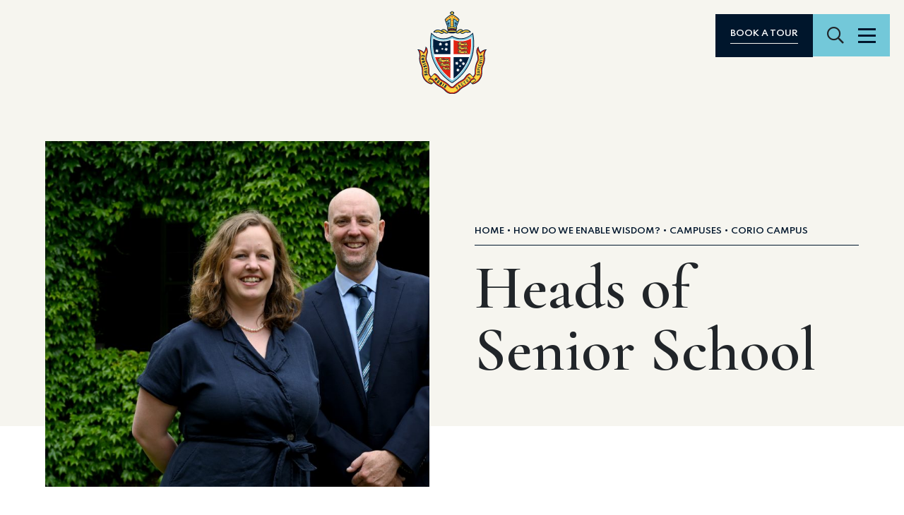

--- FILE ---
content_type: text/html; charset=UTF-8
request_url: https://www.ggs.vic.edu.au/learning/campuses/corio-campus/head-of-senior-school-girls/
body_size: 12202
content:
<!doctype html>
<html lang="en-US">
<head prefix="og: http://ogp.me/ns# fb: http://ogp.me/ns/fb#">
    <meta charset="UTF-8">
    <meta http-equiv="X-UA-Compatible" content="IE=edge">
    <meta name="viewport" content="width=device-width, initial-scale=1.0">

    <link rel="shortcut icon" href="https://www.ggs.vic.edu.au/wp-content/themes/theme/static/images/touch/favicon.png">
    <link rel="apple-touch-icon" sizes="57x57" href="https://www.ggs.vic.edu.au/wp-content/themes/theme/static/images/touch/touch-icon-114.png" />
    <link rel="apple-touch-icon" sizes="114x114" href="https://www.ggs.vic.edu.au/wp-content/themes/theme/static/images/touch/touch-icon-114.png" />
    <link rel="apple-touch-icon" sizes="72x72" href="https://www.ggs.vic.edu.au/wp-content/themes/theme/static/images/touch/touch-icon-144.png" />
    <link rel="apple-touch-icon" sizes="144x144" href="https://www.ggs.vic.edu.au/wp-content/themes/theme/static/images/touch/touch-icon-144.png" />

    <meta name='robots' content='index, follow, max-image-preview:large, max-snippet:-1, max-video-preview:-1' />
	<style>img:is([sizes="auto" i], [sizes^="auto," i]) { contain-intrinsic-size: 3000px 1500px }</style>
	
	<!-- This site is optimized with the Yoast SEO plugin v23.9 - https://yoast.com/wordpress/plugins/seo/ -->
	<title>Head of Senior School — Girls | Geelong Grammar School</title>
	<meta name="description" content="A message of welcome from the Heads of Senior School, Catherine Krause and Ant Le Couteur, for students and families of Years 10 to 12 at Corio Campus." />
	<link rel="canonical" href="https://www.ggs.vic.edu.au/learning/campuses/corio-campus/head-of-senior-school-girls/" />
	<meta property="og:locale" content="en_US" />
	<meta property="og:type" content="article" />
	<meta property="og:title" content="Head of Senior School — Girls | Geelong Grammar School" />
	<meta property="og:description" content="A message of welcome from the Heads of Senior School, Catherine Krause and Ant Le Couteur, for students and families of Years 10 to 12 at Corio Campus." />
	<meta property="og:url" content="https://www.ggs.vic.edu.au/learning/campuses/corio-campus/head-of-senior-school-girls/" />
	<meta property="og:site_name" content="Geelong Grammar School" />
	<meta property="article:modified_time" content="2022-12-15T20:54:53+00:00" />
	<meta name="twitter:card" content="summary_large_image" />
	<script type="application/ld+json" class="yoast-schema-graph">{"@context":"https://schema.org","@graph":[{"@type":"WebPage","@id":"https://www.ggs.vic.edu.au/learning/campuses/corio-campus/head-of-senior-school-girls/","url":"https://www.ggs.vic.edu.au/learning/campuses/corio-campus/head-of-senior-school-girls/","name":"Head of Senior School — Girls | Geelong Grammar School","isPartOf":{"@id":"https://www.ggs.vic.edu.au/#website"},"datePublished":"2022-01-25T23:55:29+00:00","dateModified":"2022-12-15T20:54:53+00:00","description":"A message of welcome from the Heads of Senior School, Catherine Krause and Ant Le Couteur, for students and families of Years 10 to 12 at Corio Campus.","breadcrumb":{"@id":"https://www.ggs.vic.edu.au/learning/campuses/corio-campus/head-of-senior-school-girls/#breadcrumb"},"inLanguage":"en-US","potentialAction":[{"@type":"ReadAction","target":["https://www.ggs.vic.edu.au/learning/campuses/corio-campus/head-of-senior-school-girls/"]}]},{"@type":"BreadcrumbList","@id":"https://www.ggs.vic.edu.au/learning/campuses/corio-campus/head-of-senior-school-girls/#breadcrumb","itemListElement":[{"@type":"ListItem","position":1,"name":"Home","item":"https://www.ggs.vic.edu.au/"},{"@type":"ListItem","position":2,"name":"How do we enable wisdom?","item":"https://www.ggs.vic.edu.au/learning/"},{"@type":"ListItem","position":3,"name":"Campuses","item":"https://www.ggs.vic.edu.au/learning/campuses/"},{"@type":"ListItem","position":4,"name":"Corio Campus","item":"https://www.ggs.vic.edu.au/learning/campuses/corio-campus/"},{"@type":"ListItem","position":5,"name":"Heads of Senior School"}]},{"@type":"WebSite","@id":"https://www.ggs.vic.edu.au/#website","url":"https://www.ggs.vic.edu.au/","name":"Geelong Grammar School","description":"Exceptional Starts Early","potentialAction":[{"@type":"SearchAction","target":{"@type":"EntryPoint","urlTemplate":"https://www.ggs.vic.edu.au/?s={search_term_string}"},"query-input":{"@type":"PropertyValueSpecification","valueRequired":true,"valueName":"search_term_string"}}],"inLanguage":"en-US"}]}</script>
	<!-- / Yoast SEO plugin. -->


<link rel='dns-prefetch' href='//unpkg.com' />
<script type="text/javascript">
/* <![CDATA[ */
window._wpemojiSettings = {"baseUrl":"https:\/\/s.w.org\/images\/core\/emoji\/15.0.3\/72x72\/","ext":".png","svgUrl":"https:\/\/s.w.org\/images\/core\/emoji\/15.0.3\/svg\/","svgExt":".svg","source":{"concatemoji":"https:\/\/www.ggs.vic.edu.au\/wp-includes\/js\/wp-emoji-release.min.js?ver=e6af6c5781a26270af6a87a3dc4bf16a"}};
/*! This file is auto-generated */
!function(i,n){var o,s,e;function c(e){try{var t={supportTests:e,timestamp:(new Date).valueOf()};sessionStorage.setItem(o,JSON.stringify(t))}catch(e){}}function p(e,t,n){e.clearRect(0,0,e.canvas.width,e.canvas.height),e.fillText(t,0,0);var t=new Uint32Array(e.getImageData(0,0,e.canvas.width,e.canvas.height).data),r=(e.clearRect(0,0,e.canvas.width,e.canvas.height),e.fillText(n,0,0),new Uint32Array(e.getImageData(0,0,e.canvas.width,e.canvas.height).data));return t.every(function(e,t){return e===r[t]})}function u(e,t,n){switch(t){case"flag":return n(e,"\ud83c\udff3\ufe0f\u200d\u26a7\ufe0f","\ud83c\udff3\ufe0f\u200b\u26a7\ufe0f")?!1:!n(e,"\ud83c\uddfa\ud83c\uddf3","\ud83c\uddfa\u200b\ud83c\uddf3")&&!n(e,"\ud83c\udff4\udb40\udc67\udb40\udc62\udb40\udc65\udb40\udc6e\udb40\udc67\udb40\udc7f","\ud83c\udff4\u200b\udb40\udc67\u200b\udb40\udc62\u200b\udb40\udc65\u200b\udb40\udc6e\u200b\udb40\udc67\u200b\udb40\udc7f");case"emoji":return!n(e,"\ud83d\udc26\u200d\u2b1b","\ud83d\udc26\u200b\u2b1b")}return!1}function f(e,t,n){var r="undefined"!=typeof WorkerGlobalScope&&self instanceof WorkerGlobalScope?new OffscreenCanvas(300,150):i.createElement("canvas"),a=r.getContext("2d",{willReadFrequently:!0}),o=(a.textBaseline="top",a.font="600 32px Arial",{});return e.forEach(function(e){o[e]=t(a,e,n)}),o}function t(e){var t=i.createElement("script");t.src=e,t.defer=!0,i.head.appendChild(t)}"undefined"!=typeof Promise&&(o="wpEmojiSettingsSupports",s=["flag","emoji"],n.supports={everything:!0,everythingExceptFlag:!0},e=new Promise(function(e){i.addEventListener("DOMContentLoaded",e,{once:!0})}),new Promise(function(t){var n=function(){try{var e=JSON.parse(sessionStorage.getItem(o));if("object"==typeof e&&"number"==typeof e.timestamp&&(new Date).valueOf()<e.timestamp+604800&&"object"==typeof e.supportTests)return e.supportTests}catch(e){}return null}();if(!n){if("undefined"!=typeof Worker&&"undefined"!=typeof OffscreenCanvas&&"undefined"!=typeof URL&&URL.createObjectURL&&"undefined"!=typeof Blob)try{var e="postMessage("+f.toString()+"("+[JSON.stringify(s),u.toString(),p.toString()].join(",")+"));",r=new Blob([e],{type:"text/javascript"}),a=new Worker(URL.createObjectURL(r),{name:"wpTestEmojiSupports"});return void(a.onmessage=function(e){c(n=e.data),a.terminate(),t(n)})}catch(e){}c(n=f(s,u,p))}t(n)}).then(function(e){for(var t in e)n.supports[t]=e[t],n.supports.everything=n.supports.everything&&n.supports[t],"flag"!==t&&(n.supports.everythingExceptFlag=n.supports.everythingExceptFlag&&n.supports[t]);n.supports.everythingExceptFlag=n.supports.everythingExceptFlag&&!n.supports.flag,n.DOMReady=!1,n.readyCallback=function(){n.DOMReady=!0}}).then(function(){return e}).then(function(){var e;n.supports.everything||(n.readyCallback(),(e=n.source||{}).concatemoji?t(e.concatemoji):e.wpemoji&&e.twemoji&&(t(e.twemoji),t(e.wpemoji)))}))}((window,document),window._wpemojiSettings);
/* ]]> */
</script>
<style id='wp-emoji-styles-inline-css' type='text/css'>

	img.wp-smiley, img.emoji {
		display: inline !important;
		border: none !important;
		box-shadow: none !important;
		height: 1em !important;
		width: 1em !important;
		margin: 0 0.07em !important;
		vertical-align: -0.1em !important;
		background: none !important;
		padding: 0 !important;
	}
</style>
<link rel='stylesheet' id='wp-block-library-css' href='https://www.ggs.vic.edu.au/wp-includes/css/dist/block-library/style.min.css?ver=e6af6c5781a26270af6a87a3dc4bf16a' type='text/css' media='all' />
<style id='elasticpress-related-posts-style-inline-css' type='text/css'>
.editor-styles-wrapper .wp-block-elasticpress-related-posts ul,.wp-block-elasticpress-related-posts ul{list-style-type:none;padding:0}.editor-styles-wrapper .wp-block-elasticpress-related-posts ul li a>div{display:inline}

</style>
<style id='classic-theme-styles-inline-css' type='text/css'>
/*! This file is auto-generated */
.wp-block-button__link{color:#fff;background-color:#32373c;border-radius:9999px;box-shadow:none;text-decoration:none;padding:calc(.667em + 2px) calc(1.333em + 2px);font-size:1.125em}.wp-block-file__button{background:#32373c;color:#fff;text-decoration:none}
</style>
<style id='global-styles-inline-css' type='text/css'>
:root{--wp--preset--aspect-ratio--square: 1;--wp--preset--aspect-ratio--4-3: 4/3;--wp--preset--aspect-ratio--3-4: 3/4;--wp--preset--aspect-ratio--3-2: 3/2;--wp--preset--aspect-ratio--2-3: 2/3;--wp--preset--aspect-ratio--16-9: 16/9;--wp--preset--aspect-ratio--9-16: 9/16;--wp--preset--color--black: #000000;--wp--preset--color--cyan-bluish-gray: #abb8c3;--wp--preset--color--white: #ffffff;--wp--preset--color--pale-pink: #f78da7;--wp--preset--color--vivid-red: #cf2e2e;--wp--preset--color--luminous-vivid-orange: #ff6900;--wp--preset--color--luminous-vivid-amber: #fcb900;--wp--preset--color--light-green-cyan: #7bdcb5;--wp--preset--color--vivid-green-cyan: #00d084;--wp--preset--color--pale-cyan-blue: #8ed1fc;--wp--preset--color--vivid-cyan-blue: #0693e3;--wp--preset--color--vivid-purple: #9b51e0;--wp--preset--gradient--vivid-cyan-blue-to-vivid-purple: linear-gradient(135deg,rgba(6,147,227,1) 0%,rgb(155,81,224) 100%);--wp--preset--gradient--light-green-cyan-to-vivid-green-cyan: linear-gradient(135deg,rgb(122,220,180) 0%,rgb(0,208,130) 100%);--wp--preset--gradient--luminous-vivid-amber-to-luminous-vivid-orange: linear-gradient(135deg,rgba(252,185,0,1) 0%,rgba(255,105,0,1) 100%);--wp--preset--gradient--luminous-vivid-orange-to-vivid-red: linear-gradient(135deg,rgba(255,105,0,1) 0%,rgb(207,46,46) 100%);--wp--preset--gradient--very-light-gray-to-cyan-bluish-gray: linear-gradient(135deg,rgb(238,238,238) 0%,rgb(169,184,195) 100%);--wp--preset--gradient--cool-to-warm-spectrum: linear-gradient(135deg,rgb(74,234,220) 0%,rgb(151,120,209) 20%,rgb(207,42,186) 40%,rgb(238,44,130) 60%,rgb(251,105,98) 80%,rgb(254,248,76) 100%);--wp--preset--gradient--blush-light-purple: linear-gradient(135deg,rgb(255,206,236) 0%,rgb(152,150,240) 100%);--wp--preset--gradient--blush-bordeaux: linear-gradient(135deg,rgb(254,205,165) 0%,rgb(254,45,45) 50%,rgb(107,0,62) 100%);--wp--preset--gradient--luminous-dusk: linear-gradient(135deg,rgb(255,203,112) 0%,rgb(199,81,192) 50%,rgb(65,88,208) 100%);--wp--preset--gradient--pale-ocean: linear-gradient(135deg,rgb(255,245,203) 0%,rgb(182,227,212) 50%,rgb(51,167,181) 100%);--wp--preset--gradient--electric-grass: linear-gradient(135deg,rgb(202,248,128) 0%,rgb(113,206,126) 100%);--wp--preset--gradient--midnight: linear-gradient(135deg,rgb(2,3,129) 0%,rgb(40,116,252) 100%);--wp--preset--font-size--small: 13px;--wp--preset--font-size--medium: 20px;--wp--preset--font-size--large: 36px;--wp--preset--font-size--x-large: 42px;--wp--preset--spacing--20: 0.44rem;--wp--preset--spacing--30: 0.67rem;--wp--preset--spacing--40: 1rem;--wp--preset--spacing--50: 1.5rem;--wp--preset--spacing--60: 2.25rem;--wp--preset--spacing--70: 3.38rem;--wp--preset--spacing--80: 5.06rem;--wp--preset--shadow--natural: 6px 6px 9px rgba(0, 0, 0, 0.2);--wp--preset--shadow--deep: 12px 12px 50px rgba(0, 0, 0, 0.4);--wp--preset--shadow--sharp: 6px 6px 0px rgba(0, 0, 0, 0.2);--wp--preset--shadow--outlined: 6px 6px 0px -3px rgba(255, 255, 255, 1), 6px 6px rgba(0, 0, 0, 1);--wp--preset--shadow--crisp: 6px 6px 0px rgba(0, 0, 0, 1);}:where(.is-layout-flex){gap: 0.5em;}:where(.is-layout-grid){gap: 0.5em;}body .is-layout-flex{display: flex;}.is-layout-flex{flex-wrap: wrap;align-items: center;}.is-layout-flex > :is(*, div){margin: 0;}body .is-layout-grid{display: grid;}.is-layout-grid > :is(*, div){margin: 0;}:where(.wp-block-columns.is-layout-flex){gap: 2em;}:where(.wp-block-columns.is-layout-grid){gap: 2em;}:where(.wp-block-post-template.is-layout-flex){gap: 1.25em;}:where(.wp-block-post-template.is-layout-grid){gap: 1.25em;}.has-black-color{color: var(--wp--preset--color--black) !important;}.has-cyan-bluish-gray-color{color: var(--wp--preset--color--cyan-bluish-gray) !important;}.has-white-color{color: var(--wp--preset--color--white) !important;}.has-pale-pink-color{color: var(--wp--preset--color--pale-pink) !important;}.has-vivid-red-color{color: var(--wp--preset--color--vivid-red) !important;}.has-luminous-vivid-orange-color{color: var(--wp--preset--color--luminous-vivid-orange) !important;}.has-luminous-vivid-amber-color{color: var(--wp--preset--color--luminous-vivid-amber) !important;}.has-light-green-cyan-color{color: var(--wp--preset--color--light-green-cyan) !important;}.has-vivid-green-cyan-color{color: var(--wp--preset--color--vivid-green-cyan) !important;}.has-pale-cyan-blue-color{color: var(--wp--preset--color--pale-cyan-blue) !important;}.has-vivid-cyan-blue-color{color: var(--wp--preset--color--vivid-cyan-blue) !important;}.has-vivid-purple-color{color: var(--wp--preset--color--vivid-purple) !important;}.has-black-background-color{background-color: var(--wp--preset--color--black) !important;}.has-cyan-bluish-gray-background-color{background-color: var(--wp--preset--color--cyan-bluish-gray) !important;}.has-white-background-color{background-color: var(--wp--preset--color--white) !important;}.has-pale-pink-background-color{background-color: var(--wp--preset--color--pale-pink) !important;}.has-vivid-red-background-color{background-color: var(--wp--preset--color--vivid-red) !important;}.has-luminous-vivid-orange-background-color{background-color: var(--wp--preset--color--luminous-vivid-orange) !important;}.has-luminous-vivid-amber-background-color{background-color: var(--wp--preset--color--luminous-vivid-amber) !important;}.has-light-green-cyan-background-color{background-color: var(--wp--preset--color--light-green-cyan) !important;}.has-vivid-green-cyan-background-color{background-color: var(--wp--preset--color--vivid-green-cyan) !important;}.has-pale-cyan-blue-background-color{background-color: var(--wp--preset--color--pale-cyan-blue) !important;}.has-vivid-cyan-blue-background-color{background-color: var(--wp--preset--color--vivid-cyan-blue) !important;}.has-vivid-purple-background-color{background-color: var(--wp--preset--color--vivid-purple) !important;}.has-black-border-color{border-color: var(--wp--preset--color--black) !important;}.has-cyan-bluish-gray-border-color{border-color: var(--wp--preset--color--cyan-bluish-gray) !important;}.has-white-border-color{border-color: var(--wp--preset--color--white) !important;}.has-pale-pink-border-color{border-color: var(--wp--preset--color--pale-pink) !important;}.has-vivid-red-border-color{border-color: var(--wp--preset--color--vivid-red) !important;}.has-luminous-vivid-orange-border-color{border-color: var(--wp--preset--color--luminous-vivid-orange) !important;}.has-luminous-vivid-amber-border-color{border-color: var(--wp--preset--color--luminous-vivid-amber) !important;}.has-light-green-cyan-border-color{border-color: var(--wp--preset--color--light-green-cyan) !important;}.has-vivid-green-cyan-border-color{border-color: var(--wp--preset--color--vivid-green-cyan) !important;}.has-pale-cyan-blue-border-color{border-color: var(--wp--preset--color--pale-cyan-blue) !important;}.has-vivid-cyan-blue-border-color{border-color: var(--wp--preset--color--vivid-cyan-blue) !important;}.has-vivid-purple-border-color{border-color: var(--wp--preset--color--vivid-purple) !important;}.has-vivid-cyan-blue-to-vivid-purple-gradient-background{background: var(--wp--preset--gradient--vivid-cyan-blue-to-vivid-purple) !important;}.has-light-green-cyan-to-vivid-green-cyan-gradient-background{background: var(--wp--preset--gradient--light-green-cyan-to-vivid-green-cyan) !important;}.has-luminous-vivid-amber-to-luminous-vivid-orange-gradient-background{background: var(--wp--preset--gradient--luminous-vivid-amber-to-luminous-vivid-orange) !important;}.has-luminous-vivid-orange-to-vivid-red-gradient-background{background: var(--wp--preset--gradient--luminous-vivid-orange-to-vivid-red) !important;}.has-very-light-gray-to-cyan-bluish-gray-gradient-background{background: var(--wp--preset--gradient--very-light-gray-to-cyan-bluish-gray) !important;}.has-cool-to-warm-spectrum-gradient-background{background: var(--wp--preset--gradient--cool-to-warm-spectrum) !important;}.has-blush-light-purple-gradient-background{background: var(--wp--preset--gradient--blush-light-purple) !important;}.has-blush-bordeaux-gradient-background{background: var(--wp--preset--gradient--blush-bordeaux) !important;}.has-luminous-dusk-gradient-background{background: var(--wp--preset--gradient--luminous-dusk) !important;}.has-pale-ocean-gradient-background{background: var(--wp--preset--gradient--pale-ocean) !important;}.has-electric-grass-gradient-background{background: var(--wp--preset--gradient--electric-grass) !important;}.has-midnight-gradient-background{background: var(--wp--preset--gradient--midnight) !important;}.has-small-font-size{font-size: var(--wp--preset--font-size--small) !important;}.has-medium-font-size{font-size: var(--wp--preset--font-size--medium) !important;}.has-large-font-size{font-size: var(--wp--preset--font-size--large) !important;}.has-x-large-font-size{font-size: var(--wp--preset--font-size--x-large) !important;}
:where(.wp-block-post-template.is-layout-flex){gap: 1.25em;}:where(.wp-block-post-template.is-layout-grid){gap: 1.25em;}
:where(.wp-block-columns.is-layout-flex){gap: 2em;}:where(.wp-block-columns.is-layout-grid){gap: 2em;}
:root :where(.wp-block-pullquote){font-size: 1.5em;line-height: 1.6;}
</style>
<link rel='stylesheet' id='ionata-accordion-block-style-css' href='https://www.ggs.vic.edu.au/wp-content/plugins/ionata-accordion-block/build/index.css?ver=1.0.8' type='text/css' media='all' />
<link rel='stylesheet' id='ep_general_styles-css' href='https://www.ggs.vic.edu.au/wp-content/plugins/elasticpress/dist/css/general-styles.css?ver=66295efe92a630617c00' type='text/css' media='all' />
<link rel='stylesheet' id='swiper-css' href='https://unpkg.com/swiper@6.5.9/swiper-bundle.min.css?ver=6.5.9' type='text/css' media='all' />
<link rel='stylesheet' id='style-css' href='https://www.ggs.vic.edu.au/wp-content/themes/theme/static/css/style.css?ver=1768302763' type='text/css' media='all' />
<link rel='stylesheet' id='elasticpress-facets-css' href='https://www.ggs.vic.edu.au/wp-content/plugins/elasticpress/dist/css/facets-styles.css?ver=e96caca972beab457d95' type='text/css' media='all' />
<link rel='stylesheet' id='flick-css' href='https://www.ggs.vic.edu.au/wp-content/plugins/mailchimp/assets/css/flick/flick.css?ver=2.0.0' type='text/css' media='all' />
<link rel='stylesheet' id='mailchimp_sf_main_css-css' href='https://www.ggs.vic.edu.au/wp-content/plugins/mailchimp/assets/css/frontend.css?ver=2.0.0' type='text/css' media='all' />
<link rel='stylesheet' id='tablepress-default-css' href='https://www.ggs.vic.edu.au/wp-content/plugins/tablepress-pro/css/build/default.css?ver=2.4.2' type='text/css' media='all' />
<style id='tablepress-default-inline-css' type='text/css'>
.tablepress .column-1{text-align:center}
</style>
<link rel='stylesheet' id='tablepress-datatables-buttons-css' href='https://www.ggs.vic.edu.au/wp-content/plugins/tablepress-pro/modules/css/build/datatables.buttons.css?ver=2.4.2' type='text/css' media='all' />
<link rel='stylesheet' id='tablepress-datatables-columnfilterwidgets-css' href='https://www.ggs.vic.edu.au/wp-content/plugins/tablepress-pro/modules/css/build/datatables.columnfilterwidgets.css?ver=2.4.2' type='text/css' media='all' />
<link rel='stylesheet' id='tablepress-responsive-tables-css' href='https://www.ggs.vic.edu.au/wp-content/plugins/tablepress-pro/modules/css/build/responsive-tables.css?ver=2.4.2' type='text/css' media='all' />
<script type="text/javascript" src="https://ajax.googleapis.com/ajax/libs/jquery/3.5.1/jquery.min.js?ver=3.5.1" id="jquery-js"></script>
<link rel="https://api.w.org/" href="https://www.ggs.vic.edu.au/wp-json/" /><link rel="alternate" title="JSON" type="application/json" href="https://www.ggs.vic.edu.au/wp-json/wp/v2/pages/9134" /><link rel="alternate" title="oEmbed (JSON)" type="application/json+oembed" href="https://www.ggs.vic.edu.au/wp-json/oembed/1.0/embed?url=https%3A%2F%2Fwww.ggs.vic.edu.au%2Flearning%2Fcampuses%2Fcorio-campus%2Fhead-of-senior-school-girls%2F" />
<link rel="alternate" title="oEmbed (XML)" type="text/xml+oembed" href="https://www.ggs.vic.edu.au/wp-json/oembed/1.0/embed?url=https%3A%2F%2Fwww.ggs.vic.edu.au%2Flearning%2Fcampuses%2Fcorio-campus%2Fhead-of-senior-school-girls%2F&#038;format=xml" />
<!-- Google Tag Manager -->
            <script>(function(w,d,s,l,i){w[l]=w[l]||[];w[l].push({'gtm.start':
            new Date().getTime(),event:'gtm.js'});var f=d.getElementsByTagName(s)[0],
            j=d.createElement(s),dl=l!='dataLayer'?'&l='+l:'';j.async=true;j.src=
            'https://www.googletagmanager.com/gtm.js?id='+i+dl;f.parentNode.insertBefore(j,f);
            })(window,document,'script','dataLayer','GTM-K6V9P5K');</script>
        <!-- End Google Tag Manager --></head>

<body class="page-template page-template-templates page-template-flexible-content page-template-templatesflexible-content-php page page-id-9134 page-child parent-pageid-2046">
    <!-- Google Tag Manager (noscript) -->
            <noscript><iframe src="https://www.googletagmanager.com/ns.html?id=GTM-K6V9P5K"
            height="0" width="0" style="display:none;visibility:hidden"></iframe></noscript>
        <!-- End Google Tag Manager (noscript) -->
    <div class="swup-transition"></div>

    <header class="header header--no-cta">
                <div class="header-main">
            <div class="header-main__item">
                            </div>
            <div class="header-main__item header-main__logo" itemscope itemtype="http://schema.org/Organization">
                <a href="https://www.ggs.vic.edu.au" itemprop="url">
                    <img src="https://www.ggs.vic.edu.au/wp-content/themes/theme/static/images/logo.svg" alt="Geelong Grammar School" itemprop="name">
                </a>
            </div>
            <div class="header-main__item header-main__item--end">
                <div class="header-buttons">
                                            <a
                            href="https://www.ggs.vic.edu.au/enrolment/campus-tours/"
                            class="btn btn-primary btn-underline-light header-buttons__cta"
                            target=""
                        >
                            Book a tour                        </a>
                    
                    <div class="header-buttons__main">
                        <a href="https://www.ggs.vic.edu.au" class="header-buttons__logo" itemprop="url">
                            <img src="https://www.ggs.vic.edu.au/wp-content/themes/theme/static/images/logo.svg" alt="Geelong Grammar School" itemprop="name">
                        </a>

                        <button class="btn-search" type="button">
                            <i class="far fa-search" aria-hidden="true"></i>
                            <span class="visually-hidden">Search</span>
                        </button>

                        <button class="btn-menu" type="button">
                            <i class="btn-menu__bars" aria-hidden="true"></i>
                            <span class="visually-hidden">Menu</span>
                        </button>
                    </div>
                </div>
            </div>
        </div>
    </header>

            <div class="main-menu">
            <div class="main-menu__side">
                <a href="https://www.ggs.vic.edu.au" class="main-menu__logo" itemprop="url">
                    <img src="https://www.ggs.vic.edu.au/wp-content/themes/theme/static/images/logo.svg" alt="Geelong Grammar School" itemprop="name">
                </a>
            </div>
            <div class="main-menu__inner">
                <div class="main-menu__head">
                    <form class="header-search" method="get" action="https://www.ggs.vic.edu.au/" data-swup-form>
                        <label for="search-field" class="visually-hidden">
                            Search:                        </label>
                        <input id="search-field" class="header-search__field form-control form-control--underline" type="text" placeholder="Search" name="s">
                        <button class="header-search__button" type="submit">
                            <span class="visually-hidden">Submit</span>
                            <i class="far fa-search" aria-hidden="true"></i>
                        </button>
                    </form>

                    <button class="menu-close" type="button">
                        <i class="menu-close__bars" aria-hidden="true"></i>
                        <span class="visually-hidden">Close Menu</span>
                    </button>
                </div>
                <ul id="menu-main" class="main-menu__menu"><li id="menu-item-2948" class="menu-item menu-item-type-post_type menu-item-object-page menu-item-has-children menu-item-2948"><a href="https://www.ggs.vic.edu.au/explore/">About</a>
<ul class="sub-menu">
	<li id="menu-item-4098" class="menu-item menu-item-type-post_type menu-item-object-page menu-item-4098"><a href="https://www.ggs.vic.edu.au/explore/our-anglican-tradition/">Anglican Tradition</a></li>
	<li id="menu-item-3554" class="menu-item menu-item-type-post_type menu-item-object-page menu-item-3554"><a href="https://www.ggs.vic.edu.au/explore/co-ed-private-school/">Co-education</a></li>
	<li id="menu-item-3972" class="menu-item menu-item-type-post_type menu-item-object-page menu-item-3972"><a href="https://www.ggs.vic.edu.au/explore/employment/">Employment</a></li>
	<li id="menu-item-595" class="menu-item menu-item-type-post_type menu-item-object-page menu-item-595"><a href="https://www.ggs.vic.edu.au/explore/healing-hope/">Healing &#038; Hope</a></li>
	<li id="menu-item-3163" class="menu-item menu-item-type-post_type menu-item-object-page menu-item-3163"><a href="https://www.ggs.vic.edu.au/explore/history-and-heritage-2/">History, Heritage &#038; Archives</a></li>
	<li id="menu-item-8576" class="menu-item menu-item-type-post_type menu-item-object-page menu-item-8576"><a href="https://www.ggs.vic.edu.au/explore/embedding-first-nations-perspectives/">Indigenous Programme</a></li>
	<li id="menu-item-594" class="menu-item menu-item-type-post_type menu-item-object-page menu-item-594"><a href="https://www.ggs.vic.edu.au/explore/leadership-governance/">Leadership &#038; Governance</a></li>
	<li id="menu-item-7092" class="menu-item menu-item-type-post_type menu-item-object-page menu-item-7092"><a href="https://www.ggs.vic.edu.au/explore/our-people/">Our People</a></li>
	<li id="menu-item-3173" class="menu-item menu-item-type-post_type menu-item-object-page menu-item-3173"><a href="https://www.ggs.vic.edu.au/explore/policies-and-reports/">Policies &#038; Reports</a></li>
	<li id="menu-item-599" class="menu-item menu-item-type-post_type menu-item-object-page menu-item-599"><a href="https://www.ggs.vic.edu.au/explore/principals-welcome/">Principal’s Welcome</a></li>
	<li id="menu-item-593" class="menu-item menu-item-type-post_type menu-item-object-page menu-item-593"><a href="https://www.ggs.vic.edu.au/explore/school-values/">School Values</a></li>
	<li id="menu-item-17624" class="menu-item menu-item-type-post_type menu-item-object-page menu-item-17624"><a href="https://www.ggs.vic.edu.au/explore/sustainability/">Sustainability</a></li>
</ul>
</li>
<li id="menu-item-752" class="menu-item menu-item-type-post_type menu-item-object-page current-page-ancestor menu-item-has-children menu-item-752"><a href="https://www.ggs.vic.edu.au/learning/">Learning</a>
<ul class="sub-menu">
	<li id="menu-item-13855" class="menu-item menu-item-type-post_type menu-item-object-page menu-item-13855"><a href="https://www.ggs.vic.edu.au/learning/academic-achievement/">Academic Achievement</a></li>
	<li id="menu-item-7089" class="menu-item menu-item-type-post_type menu-item-object-page current-page-ancestor menu-item-7089"><a href="https://www.ggs.vic.edu.au/learning/campuses/">Campuses</a></li>
	<li id="menu-item-4482" class="menu-item menu-item-type-post_type menu-item-object-page menu-item-4482"><a href="https://www.ggs.vic.edu.au/learning/curriculum/">Curriculum</a></li>
	<li id="menu-item-7082" class="menu-item menu-item-type-post_type menu-item-object-page menu-item-7082"><a href="https://www.ggs.vic.edu.au/learning/co-curricular/">Co curricular</a></li>
	<li id="menu-item-5914" class="menu-item menu-item-type-post_type menu-item-object-page menu-item-5914"><a href="https://www.ggs.vic.edu.au/learning/wellbeing/">Wellbeing</a></li>
</ul>
</li>
<li id="menu-item-3361" class="menu-item menu-item-type-post_type menu-item-object-page menu-item-has-children menu-item-3361"><a href="https://www.ggs.vic.edu.au/geelong-grammar-boarding/">Boarding</a>
<ul class="sub-menu">
	<li id="menu-item-11193" class="menu-item menu-item-type-post_type menu-item-object-page menu-item-11193"><a href="https://www.ggs.vic.edu.au/geelong-grammar-boarding/our-houses/house-tour-videos/">Boarding House Tour Videos</a></li>
	<li id="menu-item-5561" class="menu-item menu-item-type-post_type menu-item-object-page menu-item-5561"><a href="https://www.ggs.vic.edu.au/geelong-grammar-boarding/life-at-corio-campus/eating-healthily-every-day/">Eating Healthily</a></li>
	<li id="menu-item-5386" class="menu-item menu-item-type-post_type menu-item-object-page menu-item-5386"><a href="https://www.ggs.vic.edu.au/geelong-grammar-boarding/health-and-medical/">Health and Medical</a></li>
	<li id="menu-item-1014" class="menu-item menu-item-type-post_type menu-item-object-page menu-item-1014"><a href="https://www.ggs.vic.edu.au/geelong-grammar-boarding/life-at-corio-campus/">Living at Corio Campus</a></li>
	<li id="menu-item-3343" class="menu-item menu-item-type-post_type menu-item-object-page menu-item-3343"><a href="https://www.ggs.vic.edu.au/geelong-grammar-boarding/life-at-timbertop/">Living at Timbertop</a></li>
	<li id="menu-item-1013" class="menu-item menu-item-type-post_type menu-item-object-page menu-item-1013"><a href="https://www.ggs.vic.edu.au/geelong-grammar-boarding/our-houses/">Our Houses</a></li>
	<li id="menu-item-5446" class="menu-item menu-item-type-post_type menu-item-object-page menu-item-5446"><a href="https://www.ggs.vic.edu.au/geelong-grammar-boarding/pastoral-care/">Pastoral Care</a></li>
</ul>
</li>
<li id="menu-item-1309" class="menu-item menu-item-type-post_type menu-item-object-page menu-item-has-children menu-item-1309"><a href="https://www.ggs.vic.edu.au/enrolment/">Enrolment</a>
<ul class="sub-menu">
	<li id="menu-item-6200" class="menu-item menu-item-type-custom menu-item-object-custom menu-item-6200"><a href="https://www.ggs.vic.edu.au/apply">Apply</a></li>
	<li id="menu-item-3928" class="menu-item menu-item-type-post_type menu-item-object-page menu-item-3928"><a href="https://www.ggs.vic.edu.au/enrolment/contact-admissions/">Contact Admissions</a></li>
	<li id="menu-item-15527" class="menu-item menu-item-type-post_type menu-item-object-page menu-item-15527"><a href="https://www.ggs.vic.edu.au/enrolment/geelong-grammar-fees/">Fees and Business Notices</a></li>
	<li id="menu-item-1308" class="menu-item menu-item-type-post_type menu-item-object-page menu-item-1308"><a href="https://www.ggs.vic.edu.au/enrolment/overseas-students/">Overseas Students</a></li>
	<li id="menu-item-1307" class="menu-item menu-item-type-post_type menu-item-object-page menu-item-1307"><a href="https://www.ggs.vic.edu.au/enrolment/scholarships/">Scholarships</a></li>
	<li id="menu-item-5966" class="menu-item menu-item-type-post_type menu-item-object-page menu-item-5966"><a href="https://www.ggs.vic.edu.au/enrolment/school-transport/">School Transport</a></li>
	<li id="menu-item-1311" class="menu-item menu-item-type-post_type menu-item-object-page menu-item-1311"><a href="https://www.ggs.vic.edu.au/enrolment/steps-to-enrolment/">Steps to Enrolment</a></li>
	<li id="menu-item-2614" class="menu-item menu-item-type-post_type menu-item-object-page menu-item-2614"><a href="https://www.ggs.vic.edu.au/enrolment/ggs-term-dates/">Term Dates</a></li>
	<li id="menu-item-8333" class="menu-item menu-item-type-post_type menu-item-object-page menu-item-8333"><a href="https://www.ggs.vic.edu.au/enrolment/uniform/">Uniform</a></li>
	<li id="menu-item-1312" class="menu-item menu-item-type-post_type menu-item-object-page menu-item-1312"><a href="https://www.ggs.vic.edu.au/enrolment/campus-tours/">Visit our School</a></li>
</ul>
</li>
<li id="menu-item-427" class="menu-item--wide menu-item menu-item-type-post_type menu-item-object-page menu-item-has-children menu-item-427"><a href="https://www.ggs.vic.edu.au/community/">Community</a>
<ul class="sub-menu">
	<li id="menu-item-429" class="menu-item menu-item-type-post_type menu-item-object-page menu-item-429"><a href="https://www.ggs.vic.edu.au/community/events/">Events</a></li>
	<li id="menu-item-428" class="menu-item menu-item-type-post_type menu-item-object-page menu-item-428"><a href="https://www.ggs.vic.edu.au/community/news/">News</a></li>
	<li id="menu-item-9089" class="menu-item menu-item-type-custom menu-item-object-custom menu-item-9089"><a href="https://ogg.org.au/">Old Geelong Grammarians</a></li>
	<li id="menu-item-3487" class="menu-item menu-item-type-post_type menu-item-object-page menu-item-3487"><a href="https://www.ggs.vic.edu.au/community/parent-and-interest-groups/">Parent and Interest Groups</a></li>
	<li id="menu-item-4779" class="menu-item menu-item-type-post_type menu-item-object-page menu-item-4779"><a href="https://www.ggs.vic.edu.au/community/light-blue-publication/">Publications</a></li>
	<li id="menu-item-4866" class="menu-item menu-item-type-post_type menu-item-object-page menu-item-4866"><a href="https://www.ggs.vic.edu.au/community/recent-statements/">Recent Statements</a></li>
</ul>
</li>
<li id="menu-item-9088" class="menu-item menu-item-type-custom menu-item-object-custom menu-item-has-children menu-item-9088"><a href="https://www.ggs.vic.edu.au/ggs-giving">Foundation</a>
<ul class="sub-menu">
	<li id="menu-item-18799" class="menu-item menu-item-type-custom menu-item-object-custom menu-item-18799"><a href="https://www.ggs.vic.edu.au/ggs-giving/ways-to-give/bequests/">Bequests</a></li>
	<li id="menu-item-18800" class="menu-item menu-item-type-custom menu-item-object-custom menu-item-18800"><a href="https://www.ggs.vic.edu.au/ggs-giving/ways-to-give/bequests/biddlecombe-society/">Biddlecombe Society</a></li>
	<li id="menu-item-18797" class="menu-item menu-item-type-custom menu-item-object-custom menu-item-18797"><a href="https://www.ggs.vic.edu.au/ggs-giving/impact-of-giving/impact-of-giving-report/">Impact of Giving</a></li>
	<li id="menu-item-18796" class="menu-item menu-item-type-custom menu-item-object-custom menu-item-18796"><a href="https://www.ggs.vic.edu.au/ggs-giving/priorities/">Priorities</a></li>
	<li id="menu-item-18798" class="menu-item menu-item-type-custom menu-item-object-custom menu-item-18798"><a href="https://www.ggs.vic.edu.au/ggs-giving/ways-to-give/">Ways to Give</a></li>
</ul>
</li>
<li id="menu-item-23" class="menu-item--wide menu-item menu-item-type-post_type menu-item-object-page menu-item-has-children menu-item-23"><a href="https://www.ggs.vic.edu.au/contact-us/">Contact</a>
<ul class="sub-menu">
	<li id="menu-item-47" class="menu-item menu-item-type-custom menu-item-object-custom menu-item-47"><a href="https://www.ggs.vic.edu.au/enrolment/contact-admissions/">Contact Admissions</a></li>
	<li id="menu-item-18500" class="menu-item menu-item-type-post_type menu-item-object-page menu-item-18500"><a href="https://www.ggs.vic.edu.au/contact-us/">Contact the School</a></li>
	<li id="menu-item-3161" class="menu-item menu-item-type-post_type menu-item-object-page menu-item-3161"><a href="https://www.ggs.vic.edu.au/interactive-map/">Interactive Map</a></li>
	<li id="menu-item-48" class="menu-social menu-item menu-item-type-custom menu-item-object-custom menu-item-48"><ul class="social-links mt-4">
<li class="social-links__item"><a href="https://www.instagram.com/geelonggrammar/"><i class="fab fa-instagram-square" aria-hidden="true"></i><span class="visually-hidden">Instagram</span></a></li>
<li class="social-links__item"><a href="https://www.facebook.com/GeelongGrammarSchool/"><i class="fab fa-facebook-square" aria-hidden="true"></i><span class="visually-hidden">Facebook</span></a></li>
<li class="social-links__item"><a href="https://www.linkedin.com/school/geelong-grammar-school"><i class="fab fa-linkedin" aria-hidden="true"></i><span class="visually-hidden">LinkedIn</span></a></li>
</ul></li>
</ul>
</li>
</ul>            </div>
        </div>
    
    
        <main id="main" class="main" role="main" aria-live="polite">
            <div class="banner banner--image-inline">
    <div class="banner__image" style="background-image:url(https://www.ggs.vic.edu.au/wp-content/uploads/2022/12/Z72_1227-1024x683.jpg)" ></div>
    <div class="banner__container">
        <nav aria-label="breadcrumb" role="navigation">
    <ol class="breadcrumb">
        <li class="breadcrumb-item">
            <a href="https://www.ggs.vic.edu.au">
                Home            </a>
        </li>

                                            <li class="breadcrumb-item"><a href="https://www.ggs.vic.edu.au/learning/">How do we enable wisdom?</a></li>
                                    <li class="breadcrumb-item"><a href="https://www.ggs.vic.edu.au/learning/campuses/">Campuses</a></li>
                                    <li class="breadcrumb-item"><a href="https://www.ggs.vic.edu.au/learning/campuses/corio-campus/">Corio Campus</a></li>
                                        </ol>
</nav>

        <h1 class="banner__title" itemprop="name">
            Heads of Senior School        </h1>
    </div>
</div>

                <div class="flex-flexible-text content-section content-section--white">
            <div class="text-content">
            <h3>A message from Catherine Krause and Ant Le Couteur</h3>
<p class="xmsonormal">Greetings and welcome to Corio Senior School!</p>
<p class="xmsonormal">Our Senior School aims to promote a culture of tolerance, inclusivity, curiosity and opportunity. Relationships are fostered for spiritual nourishment and the strengthening of Christian values. We relish equal opportunities for scholarly pursuits, adventure education, positivity, creativity and physical endeavours, all vital components of a healthy and fulfilling life. Our extended community seeks to encourage, support, challenge and advocate for all individuals to ensure they have the opportunity to flourish during these critical years and beyond their school environs.</p>
<p>In partnership with parents and guardians, we hold the needs of students foremost in all our decision making and interactions. We believe that we must show agility when adapting, acknowledging both the present and the past, and engaging in critical thought, reflective practice, and problem-solving behaviour. Ultimately we seek to embed in our students a rich understanding of their stewardship of the world as they strive to make a difference in society.</p>
    </div>
    </div>
        </main><!-- .main -->

    
    <button type="button" class="scroll-top" aria-hidden="true">
        <i class="far fa-chevron-up"></i>
    </button>

    <footer class="footer" role="contentinfo">
        <div class="footer__inner">
            <div class="footer__logo">
                <a href="https://www.ggs.vic.edu.au" itemprop="url">
                    <img src="https://www.ggs.vic.edu.au/wp-content/themes/theme/static/images/logo-full.svg" alt="Geelong Grammar School" itemprop="name">
                </a>
            </div>

            <div class="row footer__row">
                                    <div class="col-md-6 col-lg-4 col-xl-3 footer-section">
                                                    <div class="footer-section__title">
                                Our Campuses                            </div>
                        
                        <ul id="menu-footer-1" class="footer-menu"><li id="menu-item-7204" class="menu-item menu-item-type-post_type menu-item-object-page menu-item-7204"><a href="https://www.ggs.vic.edu.au/learning/campuses/newtown-primary-campus/">Bostock House</a></li>
<li id="menu-item-7205" class="menu-item menu-item-type-post_type menu-item-object-page current-page-ancestor menu-item-7205"><a href="https://www.ggs.vic.edu.au/learning/campuses/corio-campus/">Corio Campus</a></li>
<li id="menu-item-7206" class="menu-item menu-item-type-post_type menu-item-object-page menu-item-7206"><a href="https://www.ggs.vic.edu.au/learning/campuses/year-9-at-timbertop/">Timbertop</a></li>
<li id="menu-item-7207" class="menu-item menu-item-type-post_type menu-item-object-page menu-item-7207"><a href="https://www.ggs.vic.edu.au/learning/campuses/toorak-primary-campus/">Toorak Campus</a></li>
<li id="menu-item-18372" class="menu-item menu-item-type-post_type menu-item-object-page menu-item-18372"><a href="https://www.ggs.vic.edu.au/learning/campuses/corio-campus/junior-school-corio-campus/">New Junior School, Corio Campus</a></li>
</ul>                    </div>
                                                    <div class="col-md-6 col-lg-4 col-xl-3 footer-section">
                                                    <div class="footer-section__title">
                                Information                            </div>
                        
                        <ul id="menu-footer-2" class="footer-menu"><li id="menu-item-7203" class="menu-item menu-item-type-post_type menu-item-object-page menu-item-7203"><a href="https://www.ggs.vic.edu.au/contact-us/">Contact Us</a></li>
<li id="menu-item-95" class="menu-item menu-item-type-custom menu-item-object-custom menu-item-95"><a href="https://www.ggs.vic.edu.au/explore/employment/">Employment</a></li>
<li id="menu-item-97" class="menu-item menu-item-type-custom menu-item-object-custom menu-item-97"><a href="https://www.ggs.vic.edu.au/explore/policies-and-reports/">Policies and Reports</a></li>
<li id="menu-item-5074" class="menu-item menu-item-type-post_type menu-item-object-page menu-item-5074"><a href="https://www.ggs.vic.edu.au/community/recent-statements/">Recent Statements</a></li>
<li id="menu-item-10276" class="menu-item menu-item-type-post_type menu-item-object-page menu-item-10276"><a href="https://www.ggs.vic.edu.au/handbury-centre/">Venue Hire &#8211; Handbury Centre for Wellbeing</a></li>
</ul>                    </div>
                                                    <div class="col-md-6 col-lg-4 col-xl-3 footer-section">
                                                    <div class="footer-section__title">
                                Enrolment                            </div>
                        
                        <ul id="menu-footer-3" class="footer-menu"><li id="menu-item-98" class="menu-item menu-item-type-custom menu-item-object-custom menu-item-98"><a href="https://www.ggs.vic.edu.au/enrolment/steps-to-enrolment/">Steps to Enrolment</a></li>
<li id="menu-item-99" class="menu-item menu-item-type-custom menu-item-object-custom menu-item-99"><a href="https://www.ggs.vic.edu.au/enrolment/campus-tours/">Campus Tour</a></li>
<li id="menu-item-100" class="menu-item menu-item-type-custom menu-item-object-custom menu-item-100"><a href="https://www.ggs.vic.edu.au/enrolment/scholarships/">Scholarships</a></li>
<li id="menu-item-101" class="menu-item menu-item-type-custom menu-item-object-custom menu-item-101"><a href="https://www.ggs.vic.edu.au/enrolment/ggs-term-dates/">Term Dates</a></li>
</ul>                    </div>
                                                    <div class="col-md-6 col-lg-4 col-xl-3 footer-section">
                                                    <div class="footer-section__title">
                                More GGS Websites                            </div>
                        
                        <ul id="menu-footer-4" class="footer-menu"><li id="menu-item-104" class="menu-item menu-item-type-custom menu-item-object-custom menu-item-104"><a href="https://www.ggs.vic.edu.au/ggs-giving">GGS Giving</a></li>
<li id="menu-item-102" class="menu-item menu-item-type-custom menu-item-object-custom menu-item-102"><a href="https://hive.ggs.vic.edu.au/">Hive Parent Portal</a></li>
<li id="menu-item-105" class="menu-item menu-item-type-custom menu-item-object-custom menu-item-105"><a href="https://instituteofpositiveeducation.com/">Institute of Positive Education</a></li>
<li id="menu-item-103" class="menu-item menu-item-type-custom menu-item-object-custom menu-item-103"><a href="https://ogg.org.au/">Old Geelong Grammarians</a></li>
</ul>                    </div>
                
                                    <div class="col-lg-8 col-xl-6 footer-section">
                                                    <div class="footer-section__title">
                                Acknowledgement                            </div>
                        
                        <p>GGS acknowledges the traditional owners of the lands that are used by the School, including the Wadawurrung, Wurundjeri and Taungurung people. We pay our respects to their Elders, past, present and emerging. We are deeply committed to providing a supportive environment that empowers  the Aboriginal and Torres Strait islander young people in our care to be successful, recognising that education is the vehicle to inspire positive change.</p>
                    </div>
                
                <div class="col-md-6 col-lg-4 col-xl-3 footer-section ms-auto">
                                            <div class="footer-section__title">
                            Connect With Us                        </div>
                    
                    <ul class="social-links mb-3">
                                                    <li class="social-links__item">
                                <a href="https://www.instagram.com/geelonggrammar/">
                                    <i class="fab fa-instagram-square" aria-hidden="true"></i>
                                    <span class="visually-hidden">Instagram</span>
                                </a>
                            </li>
                                                                            <li class="social-links__item">
                                <a href="https://www.facebook.com/GeelongGrammarSchool/">
                                    <i class="fab fa-facebook-square" aria-hidden="true"></i>
                                    <span class="visually-hidden">Facebook</span>
                                </a>
                            </li>
                                                                                                    <li class="social-links__item">
                                <a href="https://www.linkedin.com/school/geelong-grammar-school">
                                    <i class="fab fa-linkedin" aria-hidden="true"></i>
                                    <span class="visually-hidden">LinkedIn</span>
                                </a>
                            </li>
                                            </ul>

                                            Join us in shaping a better world                                    </div>
            </div>
        </div>

        <div class="footer-secondary">
            <div class="row">
                <div class="col-md-4 footer-secondary__item">
                        CRICOS Number 00143G                </div>

                <div class="col-md-4 footer-secondary__item">
                    <ul id="menu-seconary" class="footer-secondary__menu"><li id="menu-item-106" class="menu-item menu-item-type-custom menu-item-object-custom menu-item-106"><a href="https://www.ggs.vic.edu.au/explore/policies-and-reports/privacy-policy/">Privacy Policy</a></li>
</ul>                </div>

                <div class="col-md-4 footer-secondary__item footer-secondary__item--credits">
                    <a href="https://ionata.com.au/" target="_blank">
                        Web Design by Ionata Digital                    </a>
                </div>
            </div>
        </div>
    </footer>

            
<script type="text/javascript" src="https://www.ggs.vic.edu.au/wp-content/themes/theme/static/js/plugins.js?ver=1768302763" id="plugins-js"></script>
<script type="text/javascript" src="https://cdn.jsdelivr.net/npm/bootstrap@5.0.0-beta1/dist/js/bootstrap.bundle.min.js?ver=5.0.0-beta1" id="bootstrap-js"></script>
<script type="text/javascript" src="https://www.ggs.vic.edu.au/wp-content/themes/theme/static/js/scripts.bundle.js?ver=1768302763" id="scripts-js"></script>
<script type="text/javascript" src="https://www.ggs.vic.edu.au/wp-includes/js/jquery/jquery.form.min.js?ver=4.3.0" id="jquery-form-js"></script>
<script type="text/javascript" src="https://www.ggs.vic.edu.au/wp-includes/js/jquery/ui/core.min.js?ver=1.13.3" id="jquery-ui-core-js"></script>
<script type="text/javascript" src="https://www.ggs.vic.edu.au/wp-includes/js/jquery/ui/datepicker.min.js?ver=1.13.3" id="jquery-ui-datepicker-js"></script>
<script type="text/javascript" id="jquery-ui-datepicker-js-after">
/* <![CDATA[ */
jQuery(function(jQuery){jQuery.datepicker.setDefaults({"closeText":"Close","currentText":"Today","monthNames":["January","February","March","April","May","June","July","August","September","October","November","December"],"monthNamesShort":["Jan","Feb","Mar","Apr","May","Jun","Jul","Aug","Sep","Oct","Nov","Dec"],"nextText":"Next","prevText":"Previous","dayNames":["Sunday","Monday","Tuesday","Wednesday","Thursday","Friday","Saturday"],"dayNamesShort":["Sun","Mon","Tue","Wed","Thu","Fri","Sat"],"dayNamesMin":["S","M","T","W","T","F","S"],"dateFormat":"MM d, yy","firstDay":1,"isRTL":false});});
/* ]]> */
</script>
<script type="text/javascript" id="mailchimp_sf_main_js-js-extra">
/* <![CDATA[ */
var mailchimpSF = {"ajax_url":"https:\/\/www.ggs.vic.edu.au\/","phone_validation_error":"Please enter a valid phone number."};
/* ]]> */
</script>
<script type="text/javascript" src="https://www.ggs.vic.edu.au/wp-content/plugins/mailchimp/assets/js/mailchimp.js?ver=2.0.0" id="mailchimp_sf_main_js-js"></script>

</body>
</html>


--- FILE ---
content_type: image/svg+xml
request_url: https://www.ggs.vic.edu.au/wp-content/themes/theme/static/images/logo-full.svg
body_size: 77337
content:
<svg width="233" height="246" viewBox="0 0 233 246" fill="none" xmlns="http://www.w3.org/2000/svg">
<mask id="mask0" mask-type="alpha" maskUnits="userSpaceOnUse" x="1" y="220" width="10" height="12">
<path fill-rule="evenodd" clip-rule="evenodd" d="M1 220.339H10.5997V231.138H1V220.339Z" fill="white"/>
</mask>
<g mask="url(#mask0)">
<path fill-rule="evenodd" clip-rule="evenodd" d="M10.4497 230.988H9.0997L8.94969 230.838L8.7997 230.088H8.64969C8.34969 230.388 7.59969 231.138 5.94969 231.138C2.94969 231.138 0.999695 228.888 0.999695 225.738C0.999695 222.589 2.94969 220.339 6.09969 220.339C9.09969 220.339 10.2997 221.988 10.5997 223.488L10.4497 223.638H8.64969L8.49969 223.488C8.19969 222.888 7.74969 222.138 6.09969 222.138C4.14969 222.138 3.09969 223.638 3.09969 225.738C3.09969 227.839 4.14969 229.338 6.09969 229.338C7.74969 229.338 8.49969 228.438 8.49969 227.238L8.34969 227.089H5.7997L5.64969 226.938V225.438L5.7997 225.288H10.4497L10.5997 225.438V230.838L10.4497 230.988Z" fill="#001E3C"/>
</g>
<path fill-rule="evenodd" clip-rule="evenodd" d="M20.8013 230.988H13.7523L13.6023 230.838V220.638L13.7523 220.488H20.8013L20.9513 220.638V222.138L20.8013 222.289H15.8513L15.7013 222.438V224.538L15.8513 224.688H20.5013L20.6513 224.839V226.339L20.5013 226.488H15.8513L15.7013 226.638V229.038L15.8513 229.188H20.8013L20.9513 229.338V230.838L20.8013 230.988Z" fill="#001E3C"/>
<path fill-rule="evenodd" clip-rule="evenodd" d="M30.7485 230.988H23.6985L23.5485 230.838V220.638L23.6985 220.488H30.7485L30.8985 220.638V222.138L30.7485 222.289H25.7985L25.6485 222.438V224.538L25.7985 224.688H30.4485L30.5985 224.839V226.339L30.4485 226.488H25.7985L25.6485 226.638V229.038L25.7985 229.188H30.7485L30.8985 229.338V230.838L30.7485 230.988Z" fill="#001E3C"/>
<path fill-rule="evenodd" clip-rule="evenodd" d="M40.0952 230.988H33.3452L33.1962 230.838V220.638L33.3452 220.488H35.1452L35.2952 220.638V229.038L35.4452 229.188H40.0952L40.2452 229.338V230.838L40.0952 230.988Z" fill="#001E3C"/>
<path fill-rule="evenodd" clip-rule="evenodd" d="M45.8115 222.138C43.8615 222.138 42.8115 223.638 42.8115 225.738C42.8115 227.838 43.8615 229.337 45.8115 229.337C47.7615 229.337 48.8115 227.838 48.8115 225.738C48.8115 223.638 47.7615 222.138 45.8115 222.138M45.8115 231.138C42.6615 231.138 40.7115 228.888 40.7115 225.738C40.7115 222.588 42.6615 220.338 45.8115 220.338C48.9615 220.338 50.9115 222.588 50.9115 225.738C50.9115 228.888 48.9615 231.138 45.8115 231.138" fill="#001E3C"/>
<path fill-rule="evenodd" clip-rule="evenodd" d="M52.7739 220.488H54.8739L55.1739 220.638L59.2239 227.538H59.3739V220.638L59.5239 220.488H61.3229L61.4739 220.638V230.838L61.3229 230.988H59.2239L58.9229 230.838L54.8739 223.938H54.7239V230.838L54.5739 230.988H52.7739L52.6239 230.838V220.638L52.7739 220.488Z" fill="#001E3C"/>
<path fill-rule="evenodd" clip-rule="evenodd" d="M72.9507 230.988H71.6007L71.4507 230.838L71.3007 230.088H71.1507C70.8507 230.388 70.1007 231.138 68.4507 231.138C65.4507 231.138 63.5007 228.888 63.5007 225.738C63.5007 222.589 65.4507 220.339 68.6007 220.339C71.6007 220.339 72.8007 221.988 73.1007 223.488L72.9507 223.638H71.1507L71.0007 223.488C70.7007 222.888 70.2507 222.138 68.6007 222.138C66.6507 222.138 65.6007 223.638 65.6007 225.738C65.6007 227.839 66.6507 229.338 68.6007 229.338C70.2507 229.338 71.0007 228.438 71.0007 227.238L70.8507 227.089H68.3007L68.1507 226.938V225.438L68.3007 225.288H72.9507L73.1007 225.438V230.838L72.9507 230.988Z" fill="#001E3C"/>
<path fill-rule="evenodd" clip-rule="evenodd" d="M87.0532 230.988H85.7032L85.5532 230.838L85.4032 230.088H85.2532C84.9532 230.388 84.2032 231.138 82.5532 231.138C79.5532 231.138 77.6032 228.888 77.6032 225.738C77.6032 222.589 79.5532 220.339 82.7032 220.339C85.7032 220.339 86.9032 221.988 87.2032 223.488L87.0532 223.638H85.2532L85.1032 223.488C84.8032 222.888 84.3532 222.138 82.7032 222.138C80.7532 222.138 79.7032 223.638 79.7032 225.738C79.7032 227.839 80.7532 229.338 82.7032 229.338C84.3532 229.338 85.1032 228.438 85.1032 227.238L84.9532 227.089H82.4032L82.2532 226.938V225.438L82.4032 225.288H87.0532L87.2032 225.438V230.838L87.0532 230.988Z" fill="#001E3C"/>
<path fill-rule="evenodd" clip-rule="evenodd" d="M95.3052 222.289H92.4552L92.3052 222.438V224.839L92.4552 224.988H95.3052C96.2052 224.988 96.8052 224.688 96.8052 223.639C96.8052 222.589 96.2052 222.289 95.3052 222.289M96.6552 226.639V226.788L98.6052 229.338V230.838L98.4552 230.988H97.5552L97.2552 230.838L94.2552 226.938L93.9552 226.788H92.4552L92.3052 226.938V230.838L92.1552 230.988H90.3552L90.2052 230.838V220.639L90.3552 220.488H95.3052C97.4052 220.488 98.9052 221.539 98.9052 223.639C98.9052 225.288 97.8552 226.339 96.6552 226.639" fill="#001E3C"/>
<path fill-rule="evenodd" clip-rule="evenodd" d="M105.297 223.188H105.147L103.797 226.788L103.947 226.938H106.497L106.647 226.788L105.297 223.188ZM109.647 230.988H108.297L108.147 230.837L107.397 228.888L107.097 228.738H103.347L103.047 228.888L102.297 230.837L102.147 230.988H100.797L100.647 230.837V229.337L104.097 220.638L104.247 220.488H106.197L106.347 220.638L109.797 229.337V230.837L109.647 230.988Z" fill="#001E3C"/>
<path fill-rule="evenodd" clip-rule="evenodd" d="M122.834 230.988H121.034L120.884 230.838V224.988H120.733L118.334 230.838L118.184 230.988H116.534L116.384 230.838L113.984 224.988H113.834V230.838L113.684 230.988H111.884L111.734 230.838V220.638L111.884 220.488H114.134L114.284 220.638L117.284 227.988H117.434L120.434 220.638L120.584 220.488H122.834L122.983 220.638V230.838L122.834 230.988Z" fill="#001E3C"/>
<path fill-rule="evenodd" clip-rule="evenodd" d="M136.981 230.988H135.181L135.031 230.838V224.988H134.88L132.481 230.838L132.331 230.988H130.681L130.531 230.838L128.131 224.988H127.981V230.838L127.831 230.988H126.031L125.881 230.838V220.638L126.031 220.488H128.281L128.431 220.638L131.431 227.988H131.581L134.581 220.638L134.731 220.488H136.981L137.13 220.638V230.838L136.981 230.988Z" fill="#001E3C"/>
<path fill-rule="evenodd" clip-rule="evenodd" d="M143.719 223.188H143.569L142.219 226.788L142.368 226.938H144.918L145.069 226.788L143.719 223.188ZM148.069 230.988H146.718L146.569 230.837L145.819 228.888L145.519 228.738H141.769L141.469 228.888L140.719 230.837L140.569 230.988H139.219L139.069 230.837V229.337L142.519 220.638L142.668 220.488H144.618L144.769 220.638L148.218 229.337V230.837L148.069 230.988Z" fill="#001E3C"/>
<path fill-rule="evenodd" clip-rule="evenodd" d="M155.571 222.289H152.721L152.571 222.438V224.839L152.721 224.988H155.571C156.47 224.988 157.071 224.688 157.071 223.639C157.071 222.589 156.47 222.289 155.571 222.289M156.921 226.639V226.788L158.871 229.338V230.838L158.72 230.988H157.821L157.521 230.838L154.521 226.938L154.221 226.788H152.721L152.571 226.938V230.838L152.421 230.988H150.621L150.471 230.838V220.639L150.621 220.488H155.571C157.671 220.488 159.171 221.539 159.171 223.639C159.171 225.288 158.121 226.339 156.921 226.639" fill="#001E3C"/>
<path fill-rule="evenodd" clip-rule="evenodd" d="M168.023 231.138C165.023 231.138 163.672 229.638 163.672 227.688L163.823 227.537H165.623L165.773 227.688C165.773 228.738 166.373 229.337 168.172 229.337C169.523 229.337 170.273 228.888 170.273 227.988C170.273 226.938 169.672 226.638 167.573 226.338C165.472 226.037 163.823 225.287 163.823 223.188C163.823 221.688 165.023 220.338 167.873 220.338C170.722 220.338 171.922 221.688 171.922 223.488L171.772 223.638H169.972L169.823 223.488C169.823 222.588 169.373 222.138 167.722 222.138C166.373 222.138 165.922 222.588 165.922 223.188C165.922 224.088 166.523 224.388 168.623 224.688C170.722 224.988 172.373 225.888 172.373 227.988C172.373 229.638 171.172 231.138 168.023 231.138" fill="#001E3C"/>
<path fill-rule="evenodd" clip-rule="evenodd" d="M181.088 227.838L181.238 227.688H183.038L183.189 227.838C182.889 229.938 181.238 231.138 178.839 231.138C175.538 231.138 173.738 228.888 173.738 225.737C173.738 222.588 175.538 220.338 178.839 220.338C181.238 220.338 182.889 221.538 183.189 223.487L183.038 223.638H181.238L181.088 223.487C180.788 222.588 180.038 222.138 178.839 222.138C176.738 222.138 175.839 223.638 175.839 225.737C175.839 227.838 176.738 229.337 178.839 229.337C180.038 229.337 180.788 228.888 181.088 227.838" fill="#001E3C"/>
<path fill-rule="evenodd" clip-rule="evenodd" d="M193.586 230.988H191.786L191.636 230.838V226.638L191.486 226.488H187.437L187.286 226.638V230.838L187.136 230.988H185.336L185.187 230.838V220.638L185.336 220.488H187.136L187.286 220.638V224.538L187.437 224.688H191.486L191.636 224.538V220.638L191.786 220.488H193.586L193.736 220.638V230.838L193.586 230.988Z" fill="#001E3C"/>
<path fill-rule="evenodd" clip-rule="evenodd" d="M200.564 222.138C198.614 222.138 197.564 223.638 197.564 225.738C197.564 227.838 198.614 229.337 200.564 229.337C202.513 229.337 203.563 227.838 203.563 225.738C203.563 223.638 202.513 222.138 200.564 222.138M200.564 231.138C197.414 231.138 195.463 228.888 195.463 225.738C195.463 222.588 197.414 220.338 200.564 220.338C203.713 220.338 205.664 222.588 205.664 225.738C205.664 228.888 203.713 231.138 200.564 231.138" fill="#001E3C"/>
<path fill-rule="evenodd" clip-rule="evenodd" d="M212.221 222.138C210.271 222.138 209.221 223.638 209.221 225.738C209.221 227.838 210.271 229.337 212.221 229.337C214.17 229.337 215.22 227.838 215.22 225.738C215.22 223.638 214.17 222.138 212.221 222.138M212.221 231.138C209.071 231.138 207.12 228.888 207.12 225.738C207.12 222.588 209.071 220.338 212.221 220.338C215.37 220.338 217.321 222.588 217.321 225.738C217.321 228.888 215.37 231.138 212.221 231.138" fill="#001E3C"/>
<path fill-rule="evenodd" clip-rule="evenodd" d="M226.248 230.988H219.498L219.349 230.838V220.638L219.498 220.488H221.298L221.448 220.638V229.038L221.599 229.188H226.248L226.398 229.338V230.838L226.248 230.988Z" fill="#001E3C"/>
<path fill-rule="evenodd" clip-rule="evenodd" d="M38.2329 244.853H34.3889L34.3069 244.771V239.209L34.3889 239.128H38.2329L38.3149 239.209V240.028L38.2329 240.109H35.5339L35.4519 240.191V241.336L35.5339 241.417H38.0689L38.1509 241.499V242.318L38.0689 242.4H35.5339L35.4519 242.481V243.79L35.5339 243.872H38.2329L38.3149 243.954V244.771L38.2329 244.853Z" fill="#001E3C"/>
<path fill-rule="evenodd" clip-rule="evenodd" d="M46.5713 244.853H45.9983L45.8353 244.771L44.2813 242.726H44.1993L42.6453 244.771L42.4823 244.853H41.9093L41.8273 244.771V243.954L43.4633 241.909V241.827L41.9093 240.028V239.209L41.9913 239.128H42.5643L42.7273 239.209L44.1993 241.009H44.2813L45.7533 239.209L45.9173 239.128H46.4893L46.5713 239.209V240.028L45.0173 241.827V241.909L46.6533 243.954V244.771L46.5713 244.853Z" fill="#001E3C"/>
<mask id="mask1" mask-type="alpha" maskUnits="userSpaceOnUse" x="49" y="239" width="7" height="6">
<path fill-rule="evenodd" clip-rule="evenodd" d="M49.9046 239.046H55.0576V244.935H49.9046V239.046Z" fill="white"/>
</mask>
<g mask="url(#mask1)">
<path fill-rule="evenodd" clip-rule="evenodd" d="M53.9116 243.135L53.9936 243.054H54.9746L55.0576 243.135C54.8926 244.281 53.9936 244.935 52.6846 244.935C50.8856 244.935 49.9046 243.708 49.9046 241.99C49.9046 240.273 50.8856 239.046 52.6846 239.046C53.9936 239.046 54.8926 239.7 55.0576 240.763L54.9746 240.845H53.9936L53.9116 240.763C53.7486 240.273 53.3396 240.028 52.6846 240.028C51.5396 240.028 51.0496 240.845 51.0496 241.99C51.0496 243.135 51.5396 243.953 52.6846 243.953C53.3396 243.953 53.7486 243.708 53.9116 243.135" fill="#001E3C"/>
</g>
<path fill-rule="evenodd" clip-rule="evenodd" d="M62.7168 244.853H58.8728L58.7908 244.771V239.209L58.8728 239.128H62.7168L62.7988 239.209V240.028L62.7168 240.109H60.0178L59.9358 240.191V241.336L60.0178 241.417H62.5528L62.6348 241.499V242.318L62.5528 242.4H60.0178L59.9358 242.481V243.79L60.0178 243.872H62.7168L62.7988 243.954V244.771L62.7168 244.853Z" fill="#001E3C"/>
<path fill-rule="evenodd" clip-rule="evenodd" d="M69.4765 240.109H67.9225L67.8405 240.191V241.5L67.9225 241.582H69.4765C69.9675 241.582 70.2945 241.418 70.2945 240.845C70.2945 240.273 69.9675 240.109 69.4765 240.109M69.4765 242.563H67.9225L67.8405 242.645V244.771L67.7595 244.853H66.7775L66.6955 244.771V239.21L66.7775 239.129H69.4765C70.6215 239.129 71.4395 239.701 71.4395 240.845C71.4395 241.991 70.6215 242.563 69.4765 242.563" fill="#001E3C"/>
<path fill-rule="evenodd" clip-rule="evenodd" d="M79.312 240.109H77.676L77.595 240.191V244.771L77.513 244.853H76.532L76.45 244.771V240.191L76.368 240.109H74.732L74.65 240.028V239.21L74.732 239.129H79.312L79.394 239.21V240.028L79.312 240.109Z" fill="#001E3C"/>
<path fill-rule="evenodd" clip-rule="evenodd" d="M83.9614 244.853H82.9804L82.8984 244.771V239.209L82.9804 239.128H83.9614L84.0434 239.209V244.771L83.9614 244.853Z" fill="#001E3C"/>
<path fill-rule="evenodd" clip-rule="evenodd" d="M90.5566 240.028C89.4936 240.028 88.9206 240.845 88.9206 241.991C88.9206 243.135 89.4936 243.954 90.5566 243.954C91.6196 243.954 92.1926 243.135 92.1926 241.991C92.1926 240.845 91.6196 240.028 90.5566 240.028M90.5566 244.935C88.8396 244.935 87.7756 243.709 87.7756 241.991C87.7756 240.273 88.8396 239.047 90.5566 239.047C92.2736 239.047 93.3376 240.273 93.3376 241.991C93.3376 243.709 92.2736 244.935 90.5566 244.935" fill="#001E3C"/>
<path fill-rule="evenodd" clip-rule="evenodd" d="M97.1694 239.128H98.3154L98.4784 239.209L100.686 242.972H100.768V239.209L100.85 239.128H101.831L101.913 239.209V244.771L101.831 244.853H100.686L100.523 244.771L98.3154 241.009H98.2324V244.771L98.1504 244.853H97.1694L97.0874 244.771V239.209L97.1694 239.128Z" fill="#001E3C"/>
<path fill-rule="evenodd" clip-rule="evenodd" d="M107.987 240.6H107.905L107.17 242.563L107.251 242.645H108.641L108.723 242.563L107.987 240.6ZM110.359 244.853H109.623L109.541 244.771L109.133 243.708L108.968 243.626H106.924L106.76 243.708L106.351 244.771L106.27 244.853H105.534L105.452 244.771V243.954L107.333 239.209L107.415 239.128H108.478L108.56 239.209L110.441 243.954V244.771L110.359 244.853Z" fill="#001E3C"/>
<path fill-rule="evenodd" clip-rule="evenodd" d="M117.74 244.853H114.06L113.978 244.771V239.209L114.06 239.128H115.042L115.123 239.209V243.79L115.205 243.872H117.74L117.822 243.954V244.771L117.74 244.853Z" fill="#001E3C"/>
<path fill-rule="evenodd" clip-rule="evenodd" d="M128.739 244.853H124.895L124.813 244.771V239.209L124.895 239.128H128.739L128.821 239.209V240.028L128.739 240.109H126.04L125.959 240.191V241.336L126.04 241.417H128.576L128.657 241.499V242.318L128.576 242.4H126.04L125.959 242.481V243.79L126.04 243.872H128.739L128.821 243.954V244.771L128.739 244.853Z" fill="#001E3C"/>
<path fill-rule="evenodd" clip-rule="evenodd" d="M134.681 240.109H133.945L133.863 240.191V243.79L133.945 243.872H134.681C135.826 243.872 136.235 243.299 136.235 241.991C136.235 240.682 135.826 240.109 134.681 240.109M134.599 244.853H132.8L132.718 244.771V239.21L132.8 239.129H134.599C136.644 239.129 137.38 240.191 137.38 241.991C137.38 243.79 136.644 244.853 134.599 244.853" fill="#001E3C"/>
<path fill-rule="evenodd" clip-rule="evenodd" d="M145.71 242.645C145.71 244.117 144.892 244.935 143.42 244.935C141.948 244.935 141.13 244.117 141.13 242.645V239.209L141.212 239.128H142.193L142.274 239.209V242.645C142.274 243.462 142.603 243.954 143.42 243.954C144.237 243.954 144.565 243.462 144.565 242.645V239.209L144.647 239.128H145.628L145.71 239.209V242.645Z" fill="#001E3C"/>
<mask id="mask2" mask-type="alpha" maskUnits="userSpaceOnUse" x="149" y="239" width="6" height="6">
<path fill-rule="evenodd" clip-rule="evenodd" d="M149.428 239.046H154.581V244.935H149.428V239.046Z" fill="white"/>
</mask>
<g mask="url(#mask2)">
<path fill-rule="evenodd" clip-rule="evenodd" d="M153.436 243.135L153.517 243.054H154.499L154.581 243.135C154.417 244.281 153.517 244.935 152.208 244.935C150.41 244.935 149.428 243.708 149.428 241.99C149.428 240.273 150.41 239.046 152.208 239.046C153.517 239.046 154.417 239.7 154.581 240.763L154.499 240.845H153.517L153.436 240.763C153.272 240.273 152.863 240.028 152.208 240.028C151.064 240.028 150.574 240.845 150.574 241.99C150.574 243.135 151.064 243.953 152.208 243.953C152.863 243.953 153.272 243.708 153.436 243.135" fill="#001E3C"/>
</g>
<path fill-rule="evenodd" clip-rule="evenodd" d="M160.375 240.6H160.293L159.557 242.563L159.639 242.645H161.029L161.11 242.563L160.375 240.6ZM162.747 244.853H162.011L161.929 244.771L161.52 243.708L161.356 243.626H159.312L159.147 243.708L158.739 244.771L158.657 244.853H157.921L157.839 244.771V243.954L159.721 239.209L159.802 239.128H160.865L160.947 239.209L162.828 243.954V244.771L162.747 244.853Z" fill="#001E3C"/>
<path fill-rule="evenodd" clip-rule="evenodd" d="M169.99 240.109H168.354L168.273 240.191V244.771L168.191 244.853H167.21L167.128 244.771V240.191L167.046 240.109H165.41L165.328 240.028V239.21L165.41 239.129H169.99L170.072 239.21V240.028L169.99 240.109Z" fill="#001E3C"/>
<path fill-rule="evenodd" clip-rule="evenodd" d="M174.639 244.853H173.658L173.576 244.771V239.209L173.658 239.128H174.639L174.72 239.209V244.771L174.639 244.853Z" fill="#001E3C"/>
<path fill-rule="evenodd" clip-rule="evenodd" d="M181.234 240.028C180.172 240.028 179.599 240.845 179.599 241.991C179.599 243.135 180.172 243.954 181.234 243.954C182.297 243.954 182.871 243.135 182.871 241.991C182.871 240.845 182.297 240.028 181.234 240.028M181.234 244.935C179.517 244.935 178.454 243.709 178.454 241.991C178.454 240.273 179.517 239.047 181.234 239.047C182.952 239.047 184.015 240.273 184.015 241.991C184.015 243.709 182.952 244.935 181.234 244.935" fill="#001E3C"/>
<path fill-rule="evenodd" clip-rule="evenodd" d="M187.848 239.128H188.993L189.157 239.209L191.365 242.972H191.447V239.209L191.529 239.128H192.509L192.591 239.209V244.771L192.509 244.853H191.365L191.201 244.771L188.993 241.009H188.911V244.771L188.829 244.853H187.848L187.766 244.771V239.209L187.848 239.128Z" fill="#001E3C"/>
<path fill-rule="evenodd" clip-rule="evenodd" d="M230.145 222.213H229.164L229.082 222.295V222.949L229.164 223.031H230.145C230.39 223.031 230.554 222.867 230.554 222.622C230.554 222.377 230.39 222.213 230.145 222.213V222.213ZM231.208 224.421V224.83L231.126 224.912H230.881L230.718 224.83L229.818 223.686L229.655 223.604H229.164L229.082 223.686V224.83L229 224.912H228.509L228.427 224.83V221.723L228.509 221.641H230.145C230.799 221.641 231.208 221.968 231.208 222.622C231.208 223.031 231.044 223.358 230.554 223.522V223.604L231.208 224.421ZM229.736 225.567C231.044 225.567 232.027 224.585 232.027 223.276C232.027 221.968 231.044 220.986 229.736 220.986C228.427 220.986 227.447 221.968 227.447 223.276C227.447 224.585 228.427 225.567 229.736 225.567V225.567ZM229.736 220.332C231.373 220.332 232.681 221.641 232.681 223.276C232.681 224.912 231.373 226.221 229.736 226.221C228.101 226.221 226.792 224.912 226.792 223.276C226.792 221.641 228.101 220.332 229.736 220.332V220.332Z" fill="#001E3C"/>
<path fill-rule="evenodd" clip-rule="evenodd" d="M113.34 173.31C113.304 173.31 113.27 173.306 113.236 173.291C112.858 173.199 111.59 172.712 108.037 170.278C105.536 168.564 101.616 165.671 97.1643 161.641C89.3113 154.529 78.2393 142.411 70.0953 125.074C61.8803 107.581 60.2723 89.701 60.3683 77.786C60.4703 64.917 62.4903 56.2 62.5793 55.831L63.1263 53.529C63.1603 53.376 63.2723 53.262 63.4203 53.222C63.4603 53.209 63.4983 53.2 63.5353 53.2C63.6453 53.2 63.7553 53.247 63.8323 53.329L65.5073 55.003C73.1263 62.618 82.0253 66.482 91.9523 66.482C98.0623 66.482 103.248 64.973 106.521 63.711C110.194 62.29 112.331 60.876 112.35 60.867L113.05 60.373C113.124 60.325 113.203 60.296 113.288 60.296C113.364 60.296 113.437 60.318 113.502 60.357C113.502 60.357 114.32 60.839 114.323 60.839C114.416 60.9 116.658 62.314 120.385 63.696C125.133 65.456 129.987 66.349 134.817 66.349C144.792 66.346 153.669 62.531 161.198 55.003L162.871 53.329C162.955 53.247 163.061 53.2 163.172 53.2C163.209 53.2 163.246 53.209 163.286 53.222C163.433 53.262 163.547 53.376 163.581 53.529L164.13 55.831C164.213 56.2 166.233 64.96 166.339 77.786C166.436 89.701 164.83 107.581 156.607 125.074C148.469 142.408 137.397 154.526 129.541 161.641C125.554 165.251 121.771 168.025 119.267 169.853L118.811 170.191C115.501 172.623 113.871 173.179 113.449 173.291C113.412 173.306 113.377 173.31 113.34 173.31" fill="#001E3C"/>
<path fill-rule="evenodd" clip-rule="evenodd" d="M162.432 56.2319C141.142 77.5219 114.696 63.7449 113.36 62.3929H113.344C112.062 63.7589 85.8651 77.8209 64.2761 56.2319C64.2761 56.2319 56.0361 91.0419 71.6701 124.335C87.2021 157.391 113.351 171.574 113.351 171.574C113.357 171.574 139.502 157.391 155.033 124.335C170.671 91.0419 162.432 56.2319 162.432 56.2319" fill="#80CADE"/>
<path fill-rule="evenodd" clip-rule="evenodd" d="M160.052 64.0306L159.963 63.3066L159.379 63.7406C151.954 69.2776 143.736 71.5946 134.966 71.5976C125.294 71.5976 117.517 68.6236 113.741 66.5626L113.533 66.4476L113.332 66.5626C109.583 68.6706 101.844 71.7246 92.1012 71.7246C83.3472 71.7246 75.1132 69.3676 67.6252 63.7556L67.0402 63.3176L66.9532 64.0406C65.4832 76.1106 64.6122 99.7426 75.2612 122.419C87.6572 148.808 107.49 162.977 113.273 166.693L113.505 166.839L113.729 166.693C119.511 162.977 139.34 148.813 151.74 122.419C162.396 99.7366 161.521 76.0976 160.052 64.0306" fill="#FEFEFE"/>
<path fill-rule="evenodd" clip-rule="evenodd" d="M72.4975 111.451C73.6285 114.956 74.9915 118.489 76.6415 121.999C86.5695 143.135 101.339 156.306 109.558 162.45V111.451H72.4975Z" fill="#E32313"/>
<path fill-rule="evenodd" clip-rule="evenodd" d="M156.209 104.279C159.744 89.3928 159.379 75.5618 158.462 66.6528C151.21 71.5718 143.268 73.5818 134.816 73.5818C127.664 73.5818 121.513 72.0358 117.149 70.3488V104.279H156.209Z" fill="#E32313"/>
<path fill-rule="evenodd" clip-rule="evenodd" d="M117.15 162.45C125.367 156.306 140.131 143.145 150.069 121.999C151.713 118.489 153.08 114.956 154.209 111.451H117.15V162.45Z" fill="#001E3C"/>
<path fill-rule="evenodd" clip-rule="evenodd" d="M109.558 70.4361C105.214 72.1491 99.1051 73.7121 91.9551 73.7121C83.5141 73.7121 75.5481 71.6691 68.2431 66.6741C67.3291 75.5821 66.9621 89.4001 70.5011 104.279H109.558V70.4361Z" fill="#001E3C"/>
<path fill-rule="evenodd" clip-rule="evenodd" d="M75.2651 97.7787L72.5591 97.5117L74.7101 95.8597L73.2301 93.5887L75.8691 94.2377L76.7271 91.6597L77.8551 94.1277L80.4031 93.1897L79.1851 95.6157L81.5041 97.0267L78.8441 97.5797L79.1931 100.273L77.1041 98.5437L75.2121 100.492L75.2651 97.7787Z" fill="#FEFEFE"/>
<path fill-rule="evenodd" clip-rule="evenodd" d="M83.6206 81.8215L80.9176 81.5595L83.0676 79.9035L81.5916 77.6325L84.2246 78.2795L85.0826 75.7065L86.2166 78.1715L88.7646 77.2335L87.5426 79.6615L89.8626 81.0685L87.2036 81.6255L87.5526 84.3125L85.4586 82.5875L83.5666 84.5365L83.6206 81.8215Z" fill="#FEFEFE"/>
<path fill-rule="evenodd" clip-rule="evenodd" d="M97.5395 94.1531L94.8375 93.8891L96.9885 92.2381L95.5165 89.9631L98.1435 90.6121L99.0015 88.0391L100.139 90.5031L102.68 89.5661L101.461 91.9901L103.781 93.3981L101.126 93.9581L101.472 96.6471L99.3775 94.9151L97.4885 96.8681L97.5395 94.1531Z" fill="#FEFEFE"/>
<path fill-rule="evenodd" clip-rule="evenodd" d="M88.7856 92.5941L86.9686 91.8501L88.6706 90.8521L88.8146 88.8901L90.2856 90.2041L92.1976 89.7401L91.4036 91.5401L92.4416 93.2161L90.4806 93.0201L89.2056 94.5181L88.7856 92.5941Z" fill="#FEFEFE"/>
<path fill-rule="evenodd" clip-rule="evenodd" d="M98.144 82.3982L95.442 82.1382L97.596 80.4822L96.115 78.2092L98.751 78.8582L99.61 76.2842L100.741 78.7502L103.287 77.8152L102.064 80.2352L104.388 81.6452L101.73 82.2002L102.077 84.8902L99.985 83.1632L98.098 85.1102L98.144 82.3982Z" fill="#FEFEFE"/>
<path fill-rule="evenodd" clip-rule="evenodd" d="M126.952 144.476L124.683 145.97L125.319 143.334L122.747 142.496L125.201 141.345L124.257 138.8L126.682 140.012L128.077 137.685L128.652 140.336L131.344 139.978L129.622 142.08L131.581 143.957L128.867 143.921L128.613 146.625L126.952 144.476Z" fill="#FEFEFE"/>
<path fill-rule="evenodd" clip-rule="evenodd" d="M124.378 128.315L122.107 129.809L122.748 127.166L120.168 126.324L122.625 125.176L121.677 122.633L124.109 123.845L125.503 121.516L126.071 124.17L128.765 123.809L127.041 125.914L129.003 127.786L126.288 127.756L126.037 130.461L124.378 128.315Z" fill="#FEFEFE"/>
<path fill-rule="evenodd" clip-rule="evenodd" d="M140.181 129.068L137.911 130.559L138.548 127.925L135.973 127.078L138.43 125.929L137.479 123.385L139.914 124.6L141.308 122.269L141.876 124.921L144.568 124.566L142.846 126.667L144.808 128.547L142.09 128.507L141.845 131.213L140.181 129.068Z" fill="#FEFEFE"/>
<path fill-rule="evenodd" clip-rule="evenodd" d="M132.387 134.381L130.5 134.945L131.203 133.105L130.085 131.484L132.054 131.583L133.252 130.021L133.763 131.925L135.622 132.574L133.968 133.65L133.921 135.62L132.387 134.381Z" fill="#FEFEFE"/>
<path fill-rule="evenodd" clip-rule="evenodd" d="M133.621 121.036L131.354 122.528L131.993 119.889L129.416 119.047L131.875 117.897L130.929 115.357L133.354 116.566L134.753 114.239L135.319 116.894L138.014 116.535L136.293 118.637L138.248 120.513L135.535 120.478L135.289 123.178L133.621 121.036Z" fill="#FEFEFE"/>
<path fill-rule="evenodd" clip-rule="evenodd" d="M86.2241 130.317C86.2191 130.308 86.2161 130.302 86.2131 130.293C86.2131 130.302 86.2161 130.303 86.2241 130.317" fill="#FFD643"/>
<path fill-rule="evenodd" clip-rule="evenodd" d="M86.2241 130.317L86.2291 130.319C86.2271 130.319 86.2271 130.319 86.2241 130.317" fill="#FFD643"/>
<path fill-rule="evenodd" clip-rule="evenodd" d="M106.965 121.275L106.933 121.267C106.918 121.259 106.902 121.254 106.872 121.25C106.434 121.151 105.69 120.512 105.321 120.135L105.122 119.931L105.377 119.731C105.396 119.715 105.419 119.697 105.427 119.693C105.699 119.479 105.913 119.163 106.077 118.746C106.619 117.351 105.734 115.919 104.568 115.341C103.648 114.891 102.832 114.826 101.738 114.86C97.3353 114.985 95.7773 115.348 94.9313 115.436C94.0813 115.523 93.5473 115.405 93.5473 115.405C93.5473 115.405 94.2423 114.99 94.3453 114.443C94.4283 114.007 94.3353 113.603 94.2613 113.44C94.1873 113.284 94.0653 113.175 93.9093 113.133C93.8643 113.122 93.8153 113.112 93.7593 113.112C93.6593 113.112 93.5583 113.143 93.4553 113.207C93.4023 113.236 93.2073 113.331 92.8533 113.391C91.9493 113.556 91.5373 114.003 91.3553 114.347C91.3353 114.381 91.3173 114.422 91.3003 114.462L91.2953 114.474L91.2863 114.49C91.2473 114.559 91.2123 114.644 91.1813 114.745C91.1793 114.749 91.0383 115.214 91.2393 115.723C91.2553 115.776 91.2773 115.828 91.2953 115.878C91.3113 115.919 91.3393 115.964 91.3693 116.012C91.4513 116.133 91.5483 116.222 91.6493 116.284L91.6673 116.297L91.6843 116.31C92.2733 116.807 93.2963 117.055 94.7323 117.055C94.8143 117.055 94.9023 117.052 94.9893 117.049C95.3333 117.02 97.9743 116.833 98.8413 116.794C102.176 116.648 103.417 117.02 103.417 118.024C103.417 118.024 102.039 116.92 98.9913 117.382C98.7363 117.422 96.1923 117.766 94.8403 117.816C94.8263 117.816 94.8143 117.819 94.8023 117.821L94.7663 117.826C94.4583 117.841 94.0913 117.852 93.7223 117.852C93.2413 117.852 92.7673 117.841 92.3193 117.805C91.4933 117.748 90.7903 117.641 90.1833 117.485C90.1543 117.477 90.1283 117.47 90.0993 117.462H90.0873L90.0533 117.449C89.9293 117.418 89.7793 117.378 89.6203 117.343L89.3993 117.296L89.4233 117.065C89.4393 116.931 89.4273 116.807 89.3963 116.688C89.5103 116.222 89.2223 115.878 88.9653 115.574L88.9443 115.545C88.9133 115.421 88.9003 115.277 88.8843 115.117C88.8723 115.005 88.8573 114.894 88.8393 114.775C88.8193 114.625 88.7453 114.183 88.5503 113.859L88.1503 113.456C88.0223 113.376 87.8803 113.321 87.7263 113.294C87.6583 113.168 87.5613 113.033 87.4153 112.909C87.2383 112.769 87.0253 112.678 86.7843 112.647C86.7023 112.629 86.6093 112.621 86.5033 112.621C86.2133 112.621 85.7693 112.694 85.3713 112.884C84.9773 112.694 84.5303 112.621 84.2393 112.621C84.1343 112.621 84.0403 112.629 83.9573 112.647C83.7143 112.678 83.5003 112.769 83.3133 112.919C83.1753 113.041 83.0803 113.175 83.0153 113.294C82.7583 113.338 82.5313 113.466 82.3393 113.658L82.3253 113.679C82.0453 113.972 81.9373 114.543 81.9033 114.771C81.8813 114.891 81.8713 115.005 81.8593 115.116C81.8443 115.277 81.8253 115.421 81.7953 115.545L81.7783 115.57C81.5093 115.887 81.2103 116.248 81.3573 116.747L81.4063 116.905L81.3403 117.251L80.9943 116.87C80.7833 116.637 80.5873 116.387 80.3813 116.115C80.0263 115.631 79.4233 115.359 78.6803 115.359C78.4163 115.359 78.2453 115.394 78.2393 115.394C78.0173 115.435 77.8403 115.605 77.7933 115.821C77.7563 115.994 77.8073 116.181 77.9253 116.313L78.0913 116.5L77.9143 116.671C77.7783 116.807 77.7193 117.004 77.7653 117.198C77.8123 117.382 77.9453 117.531 78.1253 117.593L78.3483 117.666L78.2923 117.894C78.2523 118.061 78.2553 118.238 78.3083 118.416C78.3353 118.54 78.4053 118.651 78.5093 118.741C78.6103 118.827 78.7363 118.873 78.8673 118.873C78.9683 118.873 79.0613 118.843 79.1433 118.8L79.2173 118.756L79.3073 118.761C79.3703 118.772 79.4333 118.78 79.4913 118.78C79.5273 118.78 79.5603 118.777 79.5943 118.774L79.8373 118.741L79.8823 118.983C79.8883 119.025 79.8883 119.054 79.8883 119.075V119.126L79.8693 119.176C79.7553 119.445 79.8663 119.759 80.1203 119.888C80.1993 119.929 80.2843 119.948 80.3783 119.948C80.5223 119.948 80.6563 119.896 80.7593 119.799L80.8333 119.728H80.8493L80.9173 119.674L81.0663 119.762C81.4753 119.997 81.7923 120.034 81.9433 120.034C81.9713 120.034 81.9983 120.032 82.0223 120.032L82.0453 120.026C82.0563 120.026 82.0673 120.024 82.0763 120.019L82.2853 119.973L82.3673 119.958L82.4443 119.989L82.4913 119.997L82.5283 120.018C82.5473 120.019 82.6213 120.055 82.6213 120.055C82.6213 120.055 82.6713 120.082 82.6903 120.089L83.3433 120.435L82.7853 120.63C82.5283 120.715 82.2993 120.796 82.1143 120.863L82.0113 120.901L81.9113 120.848C81.6363 120.711 81.3543 120.644 81.0443 120.644C80.5693 120.644 80.1503 120.816 79.7613 120.999C78.8283 121.425 78.7013 122.121 78.7733 122.459C78.8043 122.612 78.8973 122.741 79.0363 122.827L79.1163 122.869L79.1463 122.961C79.1943 123.106 79.2833 123.243 79.3893 123.33C79.4893 123.42 79.6183 123.461 79.7453 123.461C79.8163 123.461 79.8823 123.45 79.9463 123.422L80.1093 123.36L80.2263 123.481C80.2783 123.537 80.3443 123.592 80.4313 123.655C80.5173 123.708 80.6223 123.745 80.7383 123.745C80.7903 123.745 80.8253 123.738 80.8643 123.729C81.0133 123.697 81.1433 123.599 81.2213 123.468L81.3323 123.277L81.4463 123.254C81.5593 123.233 81.6673 123.202 81.7733 123.157L81.7943 123.148L81.8193 123.146C81.8963 123.13 81.9603 123.106 82.0143 123.078C82.1253 123.029 82.2193 122.962 82.3123 122.881L82.4173 122.796L82.5473 122.832C82.5763 122.838 82.6093 122.85 82.6423 122.86H82.6483L82.6903 122.879C82.8783 122.948 83.0893 123.022 83.3343 123.032H83.3633C83.5953 123.032 83.8613 122.948 84.2113 122.838C84.5733 122.722 84.9833 122.596 85.2553 122.596L85.3193 122.606C85.4573 122.612 85.5503 122.663 85.6043 122.707L85.6583 122.755L85.6803 122.823C85.7533 123.029 85.9413 123.153 86.1843 123.153H86.2113C86.3683 123.146 86.5223 123.048 86.6203 122.9L86.6623 122.838L86.7313 122.812C86.9153 122.726 87.2033 122.647 87.3813 122.613L87.4183 122.606C87.4463 122.593 87.4783 122.587 87.5053 122.575L87.6763 122.504L87.7953 122.647C87.8433 122.707 87.8993 122.755 87.9513 122.782C88.7513 123.251 89.9263 123.348 90.7693 123.348C92.7133 123.348 95.0463 122.889 97.1183 121.965C98.0543 121.547 99.8583 120.415 99.8583 120.415C99.8583 120.415 100.062 120.607 100.161 120.69C100.276 120.784 100.558 120.932 100.558 120.932C100.558 120.932 100.354 121.069 100.137 121.406C99.9213 121.736 99.6693 122.036 99.6693 122.036C99.6693 122.036 98.2363 121.925 97.6703 122.272C97.1093 122.625 96.8673 123.286 96.8313 123.599C96.8133 123.774 96.8893 123.932 97.0373 124.041C97.1063 124.088 97.1873 124.118 97.2773 124.121L97.2883 124.118H97.4313L97.5053 124.195C97.5683 124.263 97.6423 124.307 97.7353 124.335C97.7633 124.341 97.8003 124.344 97.8473 124.344C97.9243 124.344 97.9933 124.334 98.0573 124.297L98.2433 124.21L98.3713 124.369C98.4573 124.474 98.5903 124.544 98.7303 124.544H98.7613C98.8933 124.53 99.0123 124.466 99.0953 124.36L99.1393 124.302L99.2103 124.276C99.2613 124.263 99.3453 124.24 99.4373 124.22C99.8003 124.194 100.1 124.031 100.301 123.754L100.391 123.629L100.542 123.655C100.645 123.667 100.732 123.674 100.803 123.674C100.973 123.674 101.123 123.645 101.26 123.577C101.41 123.512 101.525 123.385 101.562 123.254L101.595 123.132L101.711 123.085C102.177 122.9 102.577 122.654 102.903 122.348L103.03 122.231L103.186 122.306L103.407 122.407C103.756 122.559 104.118 122.718 104.464 122.838L104.738 122.931L104.611 123.195C104.554 123.309 104.514 123.422 104.489 123.549C104.459 123.676 104.448 123.809 104.463 123.954C104.464 124.004 104.475 124.049 104.489 124.121C104.534 124.323 104.689 124.488 104.884 124.54C104.92 124.55 104.957 124.559 104.995 124.561L105.087 124.582L105.148 124.652C105.22 124.724 105.306 124.781 105.4 124.812C105.462 124.833 105.52 124.841 105.572 124.841C105.681 124.841 105.786 124.81 105.872 124.749L106.041 124.632L106.194 124.776C106.267 124.841 106.352 124.889 106.458 124.928C106.503 124.941 106.555 124.952 106.616 124.952C106.775 124.952 106.93 124.874 107.031 124.761L107.131 124.664L107.264 124.675H107.343C107.664 124.675 107.866 124.561 108.001 124.447C108.312 124.229 108.415 123.963 108.448 123.779C108.46 123.69 108.466 123.608 108.46 123.531L108.452 123.438L108.508 123.36C108.6 123.233 108.652 123.1 108.674 122.953C108.795 122.074 107.754 121.572 106.965 121.275" fill="#001E3C"/>
<path fill-rule="evenodd" clip-rule="evenodd" d="M84.4936 117.033L84.4336 117.598L84.5696 117.623L84.7706 116.629C84.7706 116.629 84.6106 116.087 83.9716 116.148C83.6336 116.185 83.0336 116.247 83.0336 116.247C83.0336 116.247 83.0616 116.529 83.2756 116.629C83.4856 116.724 84.2016 116.946 84.4936 117.033V117.033ZM83.1016 115.48L84.2346 114.868C84.2346 114.868 83.8236 114.55 83.5976 114.617C83.1336 114.756 83.1016 115.48 83.1016 115.48V115.48ZM84.4286 117.859L85.4076 118.601L86.3086 117.859H84.4286ZM85.9526 116.629L86.1526 117.623L86.2876 117.598L86.2286 117.033C86.5226 116.946 87.2386 116.724 87.4466 116.629C87.6606 116.529 87.6896 116.247 87.6896 116.247C87.6896 116.247 87.0886 116.185 86.7526 116.148C86.1106 116.087 85.9526 116.629 85.9526 116.629V116.629ZM86.5546 114.905L87.6866 115.517C87.6866 115.517 87.6556 114.794 87.1876 114.65C86.9646 114.585 86.5546 114.905 86.5546 114.905V114.905ZM79.4576 118.193C79.3616 118.193 79.2616 118.174 79.1506 118.116L79.1226 118.103L79.0976 118.113C78.9976 118.135 78.9246 118.158 78.8716 118.184C78.8716 118.142 78.8826 118.092 78.9056 118.042C78.9876 117.862 79.2246 117.704 79.5916 117.585L79.5626 117.417C79.5596 117.417 79.0486 117.538 78.9056 117.188L78.8936 117.176L78.8796 117.171C78.8716 117.163 78.7816 117.126 78.6616 117.091C79.2966 116.874 79.2836 116.787 79.2746 116.729C79.2566 116.621 79.1086 116.621 79.0166 116.621C79.0156 116.621 78.8846 116.581 78.8316 116.487C78.8056 116.446 78.8006 116.389 78.8186 116.328L78.8376 116.267L78.5496 116.067C78.5756 116.063 79.2406 115.685 79.8566 116.472C81.0046 117.933 82.4846 118.776 82.4976 118.782C82.5076 118.787 82.7136 118.905 82.8566 118.987C82.8646 118.991 82.8666 118.993 82.8726 118.996C82.8746 118.996 82.8756 118.998 82.8756 118.998C82.9436 119.036 82.9996 119.069 82.9996 119.069L83.0026 119.061C83.1796 119.149 83.3436 119.225 83.3436 119.225C82.9256 118.759 83.0126 117.949 83.0126 117.949C82.8696 118.099 82.7516 118.282 82.6666 118.44C82.5076 118.172 82.3646 117.81 82.4266 117.398C82.4266 117.398 82.4386 117.327 82.4416 117.218L82.4436 117.151L82.4016 117.101C82.3026 116.98 82.1566 116.878 81.9506 116.793C81.9316 116.595 82.0636 116.428 82.2776 116.164L82.3676 116.056L82.3756 116.018C82.4326 115.835 82.4496 115.641 82.4726 115.434C82.4806 115.332 82.4916 115.223 82.5106 115.113C82.5526 114.809 82.6556 114.437 82.7886 114.294L82.8476 114.231C82.9806 114.112 83.1346 114.054 83.3186 114.054H83.4426L83.4796 113.937C83.5086 113.855 83.5726 113.697 83.7146 113.573C83.8116 113.489 83.9316 113.436 84.0766 113.428C84.1306 113.409 84.1826 113.396 84.2696 113.396C84.5426 113.396 84.9736 113.491 85.2786 113.686L85.3716 113.748L85.4636 113.686C85.7696 113.491 86.2006 113.396 86.4706 113.396C86.5566 113.396 86.6126 113.409 86.6436 113.423C86.8056 113.436 86.9296 113.489 87.0296 113.573C87.1586 113.686 87.2296 113.832 87.2646 113.937L87.3026 114.054H87.4266C87.6126 114.054 87.7686 114.115 87.9056 114.238L87.9516 114.294C88.0886 114.442 88.1916 114.819 88.2316 115.113C88.2496 115.229 88.2616 115.338 88.2706 115.44C88.2926 115.641 88.3096 115.835 88.3636 116.018L88.3736 116.056L88.4666 116.17C88.6806 116.43 88.8126 116.6 88.7936 116.793C88.5906 116.874 88.4396 116.977 88.3396 117.101L88.2996 117.151L88.3026 117.218C88.3056 117.331 88.3206 117.405 88.3206 117.405C88.3426 117.577 88.3506 117.741 88.3456 117.896C88.3426 118.005 88.3316 118.1 88.3126 118.189C88.2886 118.308 88.2396 118.369 88.1936 118.422C88.1096 118.268 87.9986 118.095 87.8586 117.949C87.8586 117.949 87.8746 118.763 87.5266 119.337C87.4316 119.492 87.3286 119.636 87.2416 119.696C86.5486 120.169 86.5696 119.397 86.5696 119.397C86.5696 119.397 87.2126 119.315 87.2416 119.162C87.2206 119.16 87.2436 119.029 87.1666 119.016C86.7246 118.934 85.4076 118.74 85.4076 118.74C85.4076 118.74 83.8706 119.021 83.6906 119.033C83.7186 119.03 83.6096 119.207 83.7486 119.334C83.8306 119.41 84.2376 119.389 84.2376 119.389C84.2376 119.389 84.1866 119.887 83.9606 120.007L82.4806 119.326L82.0266 119.433C81.9366 119.433 81.6486 119.405 81.2406 119.1L81.2146 119.078L81.1806 119.083C81.1026 119.086 80.8166 119.13 80.6026 119.22C80.6226 119.046 80.6026 118.8 80.4496 118.486L79.8666 117.921L79.8036 118.023C79.8006 118.034 79.6946 118.193 79.4576 118.193V118.193ZM84.5836 119.498C84.5386 119.647 84.5106 119.751 84.5656 119.91C84.6466 120.057 84.8056 120.273 85.0946 120.42C85.1986 120.477 85.3376 120.536 85.4026 120.593C85.4026 120.593 85.4076 120.601 85.4106 120.601L85.4206 120.593C85.4816 120.536 85.6276 120.477 85.7296 120.42C86.0126 120.273 86.1736 120.057 86.2536 119.91C86.3086 119.751 86.2166 119.511 86.2166 119.511L85.4316 119.094C85.4316 119.094 84.5886 119.498 84.5836 119.498V119.498ZM108.049 122.888C108.024 123.068 107.837 123.167 107.776 123.172L107.618 123.186L107.718 123.313C107.719 123.316 107.863 123.499 107.829 123.691C107.807 123.8 107.732 123.895 107.605 123.973L107.587 123.984L107.578 124.004C107.578 124.004 107.525 124.064 107.354 124.064C107.308 124.064 107.254 124.056 107.189 124.046C107.189 124.046 107.151 124.04 107.098 124.04C106.982 124.04 106.783 124.072 106.615 124.291C106.601 124.239 106.617 124.154 106.664 124.056L106.769 123.85L106.551 123.942C106.548 123.947 106.258 124.072 105.962 124.072H105.848C105.833 124.072 105.765 124.096 105.685 124.138C105.709 124.04 105.768 123.917 105.92 123.845L105.873 123.681C105.87 123.681 105.759 123.7 105.635 123.7C105.592 123.7 105.548 123.697 105.505 123.696L105.471 123.691C105.347 123.691 105.21 123.778 105.114 123.855C105.114 123.808 105.122 123.762 105.135 123.707C105.181 123.496 105.318 123.285 105.526 123.124C105.65 123.023 105.848 122.881 106.072 122.804C106.174 122.757 106.199 122.679 106.189 122.617C106.162 122.487 105.975 122.379 105.782 122.379C105.732 122.379 105.687 122.38 105.64 122.394C105.585 122.411 105.517 122.416 105.442 122.416C104.943 122.416 104.168 122.069 103.549 121.788C103.339 121.689 103.136 121.595 102.965 121.523L102.9 121.5L102.861 121.562C102.687 121.821 102.147 122.466 100.872 122.78L100.655 122.819L100.703 122.916C100.748 123.007 100.806 123.07 100.861 123.124H100.809C100.629 123.124 100.391 123.062 100.131 122.936L100.022 122.888L100.007 123.008C99.9876 123.198 99.8866 123.644 99.3766 123.67C99.3236 123.676 98.9686 123.731 98.7646 123.895C98.7666 123.864 98.7886 123.831 98.8296 123.807L98.7406 123.66C98.6526 123.707 98.5716 123.726 98.4846 123.726C98.4266 123.726 98.3736 123.716 98.3206 123.707C98.2626 123.7 98.2066 123.691 98.1506 123.691C98.0856 123.691 98.0246 123.705 97.9676 123.721C98.0036 123.674 98.0696 123.613 98.1806 123.559L98.4076 123.443L98.1536 123.399C98.1536 123.399 98.1036 123.393 98.0186 123.393C97.8956 123.393 97.6706 123.409 97.4126 123.505C97.4906 123.229 97.7416 122.664 98.4976 122.543C98.5026 122.543 98.5346 122.54 98.5846 122.54C98.7316 122.54 99.0396 122.551 99.4516 122.657C99.4516 122.657 99.4706 122.662 99.4886 122.657C99.4986 122.656 99.7306 122.595 100.186 122.315C100.363 122.205 100.509 122.002 100.666 121.788C100.881 121.492 101.099 121.188 101.414 121.08L101.646 120.976L101.51 120.894C101.343 120.791 101.197 120.689 101.07 120.591C100.946 120.491 100.822 120.383 100.678 120.239C100.532 120.092 100.323 119.724 100.135 119.405C100.012 119.196 99.8946 119.006 99.8146 118.887L99.7206 118.756L99.6616 118.908C99.6536 118.934 99.4536 119.498 99.5716 119.915C99.2746 120.104 97.8476 121.006 96.9046 121.405C94.8966 122.255 92.6796 122.74 90.8166 122.74C89.8056 122.74 88.9626 122.59 88.4306 122.316C88.6246 122.106 89.0866 121.559 89.0306 121.051C89.0076 120.81 88.8726 120.62 88.6276 120.469L88.4716 120.377L88.4986 120.558C88.5686 120.993 88.4796 121.512 87.3136 122.017C87.1086 122.059 86.4826 122.207 86.2446 122.419C86.1366 122.268 85.8816 122.02 85.4076 121.994C85.3796 121.991 85.3516 121.991 85.3206 121.991C84.9456 121.991 84.4906 122.133 84.0906 122.26C83.8226 122.339 83.5696 122.416 83.4346 122.416C83.2786 122.416 83.1286 122.36 82.9686 122.305C82.7696 122.23 82.5446 122.159 82.2836 122.159H82.2436L82.2006 122.189C82.1386 122.267 82.0666 122.339 81.9866 122.41C81.8286 122.543 81.6316 122.605 81.4306 122.646C81.2426 122.688 81.0636 122.721 80.9236 122.865L80.7866 123.09C80.5886 122.921 80.5876 122.755 80.5956 122.682C80.5956 122.682 80.4396 122.627 80.4396 122.624C80.3416 122.597 80.2356 122.611 80.1366 122.633C80.1016 122.638 79.8106 122.721 79.8236 122.76C79.8006 122.664 79.8106 122.503 79.9936 122.261L80.0566 122.176L79.9626 122.133C79.9566 122.129 79.9056 122.106 79.8236 122.106C79.7456 122.106 79.6326 122.128 79.4916 122.207C79.5306 122.059 79.6666 121.816 80.1096 121.61C80.4836 121.435 80.7986 121.32 81.1206 121.32C81.4086 121.32 81.6856 121.413 81.9716 121.618L82.0066 121.642L82.0486 121.626C82.0636 121.619 83.3926 121.13 84.6736 120.738C84.8586 120.855 85.0516 120.967 85.1836 121.035C85.2786 121.08 85.3486 121.102 85.3966 121.105C85.4786 121.102 85.5636 121.068 85.6246 121.042C85.7836 120.958 86.0566 120.795 86.3156 120.625C86.4546 120.519 86.5916 120.392 86.7546 120.242C86.9426 120.242 87.3196 120.169 87.7196 119.667C87.7366 119.642 87.8586 119.455 87.9176 119.371C87.9796 119.366 88.1066 119.351 88.1386 119.342C88.7226 119.176 88.7016 117.769 88.7016 117.769C88.7016 117.769 89.0006 117.915 89.1536 117.936C89.4236 117.969 89.6896 118.042 89.9536 118.116L90.0636 118.144C90.7266 118.313 91.4636 118.426 92.3216 118.488C92.7866 118.523 93.2606 118.534 93.7386 118.534C94.5866 118.534 95.4706 118.486 96.3626 118.387C96.8676 118.338 97.3756 118.24 97.8656 118.147C98.2336 118.081 98.6156 118.005 98.9936 117.949C99.5146 117.878 99.9836 117.841 100.429 117.841C101.374 117.841 102.182 118.013 102.833 118.348C102.892 118.383 102.951 118.417 103.007 118.457C103.167 118.557 103.331 118.66 103.523 118.66C103.603 118.66 103.688 118.637 103.766 118.601C103.825 118.575 103.881 118.533 103.936 118.478C104.029 118.364 104.098 118.23 104.15 118.069C104.216 117.818 104.206 117.598 104.127 117.402C103.766 116.632 102.344 116.247 99.8946 116.247C98.4046 116.247 97.0736 116.399 97.0576 116.399C96.2786 116.458 95.5706 116.492 94.9556 116.492C92.9626 116.492 92.3466 116.175 92.1566 115.99C92.0736 115.932 92.0176 115.884 91.9736 115.835C91.7386 115.538 91.6616 115.261 91.7476 114.997C91.9126 114.493 92.6256 114.176 93.0186 114.075C93.3866 113.974 93.6336 113.888 93.7536 113.837C93.7906 113.945 93.8366 114.134 93.7866 114.278C93.7196 114.469 93.4496 115.079 92.7736 115.113C92.5916 115.116 92.4046 115.177 92.2166 115.287L92.1456 115.327L92.1816 115.401C92.2316 115.496 92.3086 115.583 92.4076 115.644C92.7196 115.855 93.2926 115.963 94.1186 115.963C94.4176 115.963 94.7506 115.947 95.1136 115.924C95.5256 115.887 95.9536 115.845 96.3796 115.784C98.1566 115.549 99.7416 115.429 101.09 115.429C101.555 115.429 101.997 115.443 102.406 115.471C103.474 115.544 103.862 115.737 104.203 115.913L104.306 115.963C105.21 116.407 105.901 117.501 105.495 118.55C105.375 118.858 105.227 119.078 105.04 119.225C104.977 119.276 104.913 119.325 104.843 119.371C104.674 119.482 104.504 119.603 104.395 119.786C104.362 119.844 104.367 119.91 104.406 119.996C104.606 120.462 105.926 121.719 106.744 121.903C107.979 122.363 108.069 122.749 108.049 122.888V122.888Z" fill="#FFD643"/>
<path fill-rule="evenodd" clip-rule="evenodd" d="M107.269 131.233L107.246 131.227C107.23 131.222 107.219 131.212 107.195 131.212C106.833 131.127 106.22 130.602 105.919 130.296L105.756 130.129L105.966 129.965C105.982 129.95 106 129.933 106.006 129.928C106.229 129.752 106.406 129.495 106.542 129.154C106.986 128.004 106.257 126.828 105.299 126.354C104.539 125.976 103.871 125.926 102.974 125.953C99.35 126.054 98.07 126.357 97.373 126.431C96.677 126.503 96.235 126.403 96.235 126.403C96.235 126.403 96.81 126.059 96.892 125.615C96.96 125.258 96.883 124.919 96.821 124.789C96.762 124.662 96.663 124.569 96.536 124.538C96.496 124.524 96.454 124.522 96.411 124.522C96.329 124.522 96.245 124.544 96.161 124.592C96.118 124.617 95.955 124.702 95.665 124.749C94.921 124.884 94.583 125.248 94.435 125.533C94.416 125.565 94.402 125.596 94.388 125.627L94.385 125.639L94.379 125.65C94.343 125.711 94.314 125.777 94.29 125.859C94.29 125.859 94.173 126.249 94.337 126.667C94.351 126.711 94.372 126.751 94.385 126.796C94.398 126.828 94.417 126.867 94.444 126.907C94.512 127.002 94.589 127.079 94.673 127.126L94.691 127.139L94.705 127.15C95.188 127.558 96.031 127.76 97.213 127.76C97.277 127.76 97.351 127.756 97.42 127.756C97.707 127.731 99.876 127.575 100.589 127.55C103.331 127.426 104.351 127.731 104.351 128.558C104.351 128.558 103.22 127.652 100.711 128.032C100.501 128.063 98.41 128.346 97.298 128.382C97.289 128.385 97.28 128.391 97.266 128.391L97.24 128.396C96.985 128.407 96.681 128.42 96.379 128.42C95.983 128.42 95.594 128.407 95.225 128.378C94.544 128.334 93.967 128.244 93.471 128.111C93.446 128.111 93.424 128.105 93.4 128.093H93.39L93.363 128.087C93.26 128.056 93.136 128.03 93.007 127.996L92.824 127.956L92.845 127.77C92.858 127.66 92.848 127.558 92.824 127.463C92.916 127.079 92.681 126.796 92.468 126.547L92.449 126.519C92.426 126.419 92.415 126.301 92.399 126.17C92.388 126.077 92.378 125.983 92.367 125.887C92.347 125.763 92.286 125.401 92.126 125.134L91.797 124.801C91.692 124.735 91.575 124.688 91.451 124.668C91.393 124.566 91.311 124.453 91.193 124.35C91.049 124.236 90.871 124.16 90.675 124.136C90.609 124.121 90.53 124.113 90.443 124.113C90.205 124.113 89.836 124.173 89.51 124.334C89.185 124.173 88.818 124.113 88.581 124.113C88.494 124.113 88.418 124.121 88.351 124.136C88.147 124.16 87.973 124.236 87.82 124.36C87.707 124.459 87.628 124.57 87.576 124.668C87.365 124.709 87.172 124.81 87.016 124.965L87.006 124.986C86.774 125.227 86.686 125.695 86.66 125.884C86.644 125.98 86.634 126.077 86.623 126.168C86.612 126.298 86.597 126.419 86.57 126.519L86.557 126.543C86.337 126.806 86.086 127.094 86.21 127.509L86.25 127.643L86.197 127.925L85.913 127.609C85.739 127.417 85.575 127.212 85.408 126.986C85.117 126.587 84.619 126.37 84.007 126.37C83.796 126.37 83.651 126.394 83.649 126.396C83.463 126.425 83.319 126.563 83.279 126.749C83.249 126.89 83.29 127.042 83.387 127.153L83.523 127.305L83.379 127.443C83.266 127.558 83.22 127.723 83.257 127.877C83.294 128.03 83.406 128.15 83.551 128.203L83.734 128.264L83.691 128.452C83.657 128.589 83.66 128.734 83.704 128.88C83.728 128.982 83.784 129.075 83.868 129.143C83.948 129.215 84.055 129.254 84.162 129.254C84.243 129.254 84.322 129.234 84.388 129.196L84.452 129.16L84.523 129.168C84.577 129.172 84.626 129.181 84.676 129.181C84.705 129.181 84.732 129.181 84.76 129.172L84.958 129.143L84.998 129.347C85.003 129.383 85.004 129.41 85.004 129.419V129.465L84.986 129.504C84.893 129.727 84.983 129.981 85.195 130.092C85.259 130.124 85.331 130.137 85.405 130.137C85.522 130.137 85.634 130.097 85.72 130.015L85.783 129.965H85.791L85.847 129.92L85.971 129.989C86.306 130.184 86.57 130.211 86.694 130.211H86.755L86.774 130.206C86.785 130.206 86.792 130.201 86.8 130.201L86.976 130.164L87.04 130.147L87.106 130.174L87.144 130.179L87.172 130.198C87.188 130.201 87.248 130.226 87.248 130.226C87.248 130.226 87.291 130.248 87.306 130.255L87.843 130.541L87.384 130.699C87.172 130.774 86.985 130.837 86.833 130.892L86.749 130.923L86.665 130.879C86.441 130.77 86.207 130.714 85.957 130.714C85.564 130.714 85.217 130.852 84.898 131.003C84.13 131.357 84.029 131.925 84.084 132.205C84.109 132.329 84.19 132.435 84.301 132.503L84.367 132.544L84.391 132.622C84.434 132.739 84.505 132.847 84.589 132.923C84.674 132.99 84.782 133.032 84.887 133.032C84.943 133.032 84.998 133.019 85.051 132.997L85.181 132.949L85.282 133.047C85.323 133.094 85.376 133.139 85.451 133.19C85.518 133.237 85.606 133.261 85.702 133.261C85.743 133.261 85.777 133.261 85.804 133.252C85.928 133.222 86.034 133.145 86.099 133.037L86.192 132.874L86.285 132.862C86.374 132.841 86.464 132.818 86.551 132.784L86.57 132.773L86.588 132.77C86.654 132.754 86.707 132.739 86.754 132.712C86.842 132.672 86.921 132.622 86.996 132.554L87.082 132.485L87.188 132.513C87.212 132.517 87.239 132.529 87.268 132.538H87.273L87.306 132.548C87.459 132.606 87.636 132.668 87.837 132.672H87.859C88.048 132.672 88.271 132.606 88.556 132.517C88.857 132.421 89.191 132.322 89.416 132.322L89.467 132.327C89.583 132.329 89.66 132.374 89.703 132.406L89.746 132.446L89.768 132.503C89.827 132.672 89.978 132.773 90.18 132.773H90.205C90.332 132.768 90.456 132.693 90.54 132.569L90.574 132.517L90.629 132.493C90.778 132.424 91.018 132.36 91.168 132.334L91.193 132.327C91.221 132.319 91.243 132.311 91.268 132.302L91.406 132.245L91.506 132.36C91.548 132.406 91.59 132.446 91.633 132.471C92.291 132.854 93.257 132.939 93.952 132.939C95.55 132.939 97.468 132.554 99.171 131.801C99.942 131.458 101.423 130.523 101.423 130.523C101.423 130.523 101.593 130.688 101.677 130.75C101.77 130.827 101.999 130.951 101.999 130.951C101.999 130.951 101.832 131.062 101.656 131.34C101.477 131.613 101.271 131.854 101.271 131.854C101.271 131.854 100.093 131.763 99.628 132.056C99.164 132.342 98.968 132.881 98.938 133.145C98.922 133.285 98.984 133.418 99.105 133.506C99.161 133.546 99.229 133.568 99.303 133.571H99.313H99.427L99.491 133.636C99.543 133.689 99.604 133.729 99.678 133.745C99.703 133.755 99.736 133.757 99.774 133.757C99.833 133.757 99.894 133.742 99.945 133.716L100.1 133.642L100.204 133.773C100.272 133.866 100.383 133.921 100.499 133.921H100.523C100.632 133.908 100.732 133.856 100.8 133.771L100.834 133.724L100.893 133.705C100.933 133.689 101.004 133.666 101.079 133.657C101.378 133.633 101.624 133.496 101.789 133.274L101.866 133.167L101.99 133.19C102.072 133.198 102.142 133.201 102.201 133.201C102.341 133.201 102.465 133.182 102.579 133.127C102.703 133.069 102.797 132.97 102.827 132.863L102.855 132.761L102.951 132.719C103.335 132.569 103.662 132.367 103.93 132.116L104.036 132.015L104.165 132.081L104.345 132.158C104.63 132.289 104.928 132.42 105.214 132.517L105.441 132.595L105.333 132.812C105.288 132.9 105.256 132.997 105.233 133.098C105.209 133.206 105.202 133.32 105.211 133.438C105.214 133.477 105.225 133.514 105.236 133.571C105.273 133.74 105.396 133.875 105.56 133.916C105.587 133.929 105.622 133.93 105.65 133.935L105.727 133.946L105.777 134.006C105.832 134.067 105.906 134.114 105.988 134.14C106.038 134.157 106.083 134.167 106.127 134.167C106.214 134.167 106.3 134.14 106.372 134.09L106.511 133.993L106.637 134.107C106.694 134.167 106.769 134.208 106.849 134.234C106.891 134.249 106.936 134.253 106.986 134.253C107.113 134.253 107.242 134.199 107.327 134.099L107.409 134.019L107.515 134.028C107.537 134.03 107.559 134.035 107.583 134.035C107.847 134.035 108.011 133.935 108.123 133.842C108.38 133.663 108.463 133.441 108.492 133.293C108.5 133.213 108.507 133.15 108.5 133.089L108.494 133.012L108.539 132.949C108.616 132.846 108.659 132.73 108.677 132.606C108.775 131.888 107.919 131.479 107.269 131.233" fill="#001E3C"/>
<path fill-rule="evenodd" clip-rule="evenodd" d="M88.7905 127.746L88.7385 128.206L88.8525 128.226L89.0185 127.41C89.0185 127.41 88.8865 126.962 88.3605 127.017C88.0815 127.041 87.5895 127.094 87.5895 127.094C87.5895 127.094 87.6105 127.331 87.7895 127.41C87.9595 127.487 88.5465 127.667 88.7905 127.746V127.746ZM87.6435 126.465L88.5775 125.968C88.5775 125.968 88.2385 125.701 88.0525 125.752C87.6695 125.868 87.6435 126.465 87.6435 126.465V126.465ZM88.7375 128.42L89.5445 129.032L90.2825 128.42H88.7375ZM89.9895 127.41L90.1545 128.226L90.2655 128.206L90.2175 127.746C90.4575 127.667 91.0445 127.487 91.2185 127.41C91.3975 127.331 91.4165 127.094 91.4165 127.094C91.4165 127.094 90.9235 127.041 90.6455 127.017C90.1225 126.962 89.9895 127.41 89.9895 127.41V127.41ZM90.4835 125.997L91.4165 126.496C91.4165 126.496 91.3885 125.899 91.0075 125.783C90.8175 125.73 90.4835 125.997 90.4835 125.997V125.997ZM84.6465 128.7C84.5695 128.7 84.4865 128.678 84.3965 128.633L84.3755 128.625L84.3515 128.631C84.2695 128.647 84.2115 128.668 84.1685 128.689C84.1685 128.655 84.1745 128.615 84.1955 128.573C84.2615 128.422 84.4565 128.295 84.7575 128.195L84.7345 128.056C84.7315 128.056 84.3135 128.157 84.1955 127.87L84.1835 127.859L84.1725 127.854C84.1685 127.853 84.0905 127.815 83.9945 127.793C84.5185 127.611 84.5055 127.542 84.4965 127.49C84.4825 127.402 84.3615 127.402 84.2885 127.402C84.2855 127.402 84.1775 127.37 84.1345 127.294C84.1115 127.258 84.1055 127.215 84.1235 127.162L84.1375 127.114L83.9015 126.951C83.9215 126.948 84.4725 126.635 84.9795 127.281C85.9205 128.483 87.1375 129.181 87.1485 129.184C87.1615 129.19 87.5615 129.418 87.5615 129.418L87.5635 129.409C87.7065 129.481 87.8435 129.55 87.8435 129.55C87.5025 129.161 87.5705 128.496 87.5705 128.496C87.4525 128.622 87.3585 128.77 87.2885 128.897C87.1555 128.678 87.0375 128.382 87.0885 128.045C87.0885 128.045 87.0995 127.983 87.0995 127.894L87.1055 127.841L87.0685 127.799C86.9875 127.7 86.8665 127.611 86.6965 127.55C86.6815 127.387 86.7895 127.242 86.9695 127.03L87.0405 126.938L87.0475 126.914C87.0925 126.756 87.1085 126.595 87.1245 126.426C87.1335 126.347 87.1445 126.254 87.1555 126.167C87.1925 125.913 87.2755 125.608 87.3895 125.49L87.4365 125.437C87.5455 125.34 87.6715 125.293 87.8245 125.293H87.9245L87.9585 125.197C87.9805 125.129 88.0325 124.996 88.1465 124.893C88.2285 124.827 88.3295 124.788 88.4475 124.775C88.4905 124.764 88.5345 124.756 88.6085 124.756C88.8315 124.756 89.1845 124.832 89.4365 124.989L89.5135 125.039L89.5885 124.989C89.8395 124.832 90.1925 124.756 90.4155 124.756C90.4885 124.756 90.5315 124.764 90.5585 124.769C90.6905 124.788 90.7935 124.827 90.8755 124.893C90.9825 124.989 91.0385 125.11 91.0695 125.2L91.0975 125.293H91.1995C91.3545 125.293 91.4855 125.34 91.5935 125.446L91.6335 125.49C91.7475 125.611 91.8315 125.923 91.8685 126.163C91.8815 126.261 91.8875 126.347 91.8965 126.435C91.9155 126.598 91.9315 126.756 91.9745 126.912L91.9795 126.938L92.0565 127.032C92.2345 127.242 92.3415 127.387 92.3245 127.55C92.1585 127.611 92.0365 127.7 91.9525 127.799L91.9185 127.839L91.9215 127.894C91.9245 127.986 91.9365 128.053 91.9365 128.053C91.9555 128.19 91.9655 128.322 91.9585 128.451C91.9555 128.543 91.9465 128.622 91.9315 128.692C91.9105 128.792 91.8715 128.842 91.8335 128.885C91.7635 128.761 91.6705 128.617 91.5565 128.496C91.5565 128.496 91.5675 129.157 91.2875 129.632C91.2085 129.762 91.1235 129.883 91.0495 129.933C90.4775 130.323 90.4995 129.686 90.4995 129.686C90.4995 129.686 91.0275 129.618 91.0495 129.494C91.0315 129.491 91.0545 129.384 90.9885 129.368C90.6235 129.307 89.5445 129.142 89.5445 129.142C89.5445 129.142 88.2765 129.378 88.1305 129.387C88.1495 129.387 88.0605 129.531 88.1765 129.635C88.2465 129.701 88.5775 129.68 88.5775 129.68C88.5775 129.68 88.5375 130.092 88.3515 130.184L87.1325 129.63L86.7605 129.717C86.6865 129.717 86.4515 129.692 86.1135 129.439L86.0945 129.424L86.0645 129.429C86.0015 129.433 85.7645 129.465 85.5895 129.542C85.6055 129.401 85.5895 129.195 85.4605 128.942L84.9855 128.473L84.9335 128.558C84.9295 128.567 84.8435 128.7 84.6465 128.7V128.7ZM88.8655 129.772C88.8285 129.896 88.8025 129.975 88.8525 130.106C88.9185 130.229 89.0485 130.41 89.2845 130.527C89.3715 130.579 89.4855 130.627 89.5365 130.672C89.5365 130.672 89.5405 130.676 89.5445 130.676C89.5465 130.676 89.5515 130.672 89.5515 130.672C89.6005 130.627 89.7185 130.579 89.8055 130.527C90.0375 130.41 90.1725 130.229 90.2355 130.106C90.2825 129.978 90.2075 129.779 90.2075 129.779L89.5615 129.433C89.5615 129.433 88.8685 129.772 88.8655 129.772V129.772ZM107.939 132.791L107.807 132.802L107.89 132.909C107.89 132.909 108.008 133.059 107.979 133.221C107.963 133.308 107.904 133.386 107.796 133.448L107.781 133.461L107.772 133.476C107.772 133.476 107.73 133.521 107.589 133.521C107.551 133.521 107.509 133.517 107.453 133.51C107.453 133.51 107.422 133.506 107.377 133.506C107.284 133.506 107.121 133.533 106.981 133.71C106.97 133.665 106.985 133.604 107.02 133.521L107.107 133.348L106.931 133.43C106.926 133.43 106.689 133.533 106.446 133.533H106.35C106.337 133.536 106.281 133.555 106.22 133.586C106.236 133.506 106.286 133.4 106.412 133.348L106.371 133.213C106.371 133.213 106.278 133.229 106.173 133.229C106.139 133.229 106.103 133.222 106.067 133.221L106.04 133.216C105.939 133.216 105.827 133.292 105.749 133.353C105.749 133.316 105.755 133.276 105.764 133.236C105.803 133.058 105.916 132.888 106.086 132.754C106.188 132.671 106.35 132.554 106.536 132.49C106.621 132.453 106.641 132.389 106.632 132.334C106.613 132.228 106.458 132.136 106.294 132.136C106.257 132.136 106.22 132.142 106.183 132.156C106.135 132.172 106.08 132.173 106.019 132.173C105.606 132.173 104.973 131.885 104.464 131.652C104.286 131.572 104.118 131.496 103.979 131.436L103.923 131.417L103.893 131.465C103.753 131.684 103.307 132.212 102.261 132.469L102.081 132.5L102.123 132.579C102.153 132.656 102.203 132.708 102.25 132.753C102.234 132.754 102.224 132.754 102.208 132.754C102.06 132.754 101.865 132.701 101.648 132.599L101.559 132.558L101.55 132.656C101.531 132.814 101.447 133.182 101.025 133.2C100.985 133.205 100.694 133.251 100.523 133.386C100.53 133.36 100.546 133.338 100.576 133.316L100.505 133.195C100.434 133.231 100.367 133.245 100.294 133.245C100.246 133.245 100.204 133.242 100.161 133.236C100.114 133.229 100.066 133.221 100.02 133.221C99.9665 133.221 99.9165 133.229 99.8705 133.245C99.9015 133.2 99.9555 133.16 100.045 133.112L100.232 133.012L100.021 132.978C100.021 132.978 99.9835 132.971 99.9105 132.971C99.8115 132.971 99.6285 132.986 99.4145 133.065C99.4795 132.841 99.6845 132.374 100.307 132.272H100.378C100.499 132.272 100.753 132.281 101.091 132.368C101.091 132.368 101.106 132.373 101.122 132.368C101.128 132.368 101.32 132.321 101.695 132.085C101.839 131.996 101.962 131.829 102.092 131.652C102.263 131.412 102.448 131.161 102.705 131.074L102.894 130.984L102.783 130.92C102.646 130.836 102.525 130.751 102.424 130.672C102.319 130.59 102.219 130.496 102.098 130.379C101.98 130.26 101.804 129.957 101.651 129.692C101.553 129.525 101.456 129.362 101.389 129.269L101.311 129.161L101.265 129.285C101.258 129.307 101.094 129.769 101.191 130.112C100.945 130.27 99.7725 131.013 98.9965 131.34C97.3455 132.035 95.5205 132.434 93.9895 132.434C93.1575 132.434 92.4645 132.31 92.0265 132.089C92.1875 131.919 92.5685 131.464 92.5225 131.047C92.5025 130.847 92.3885 130.688 92.1875 130.567L92.0615 130.492L92.0845 130.642C92.1425 131 92.0695 131.428 91.1095 131.838C90.9415 131.876 90.4255 131.999 90.2295 132.178C90.1385 132.049 89.9325 131.848 89.5405 131.819H89.4705C89.1635 131.819 88.7855 131.937 88.4565 132.035C88.2355 132.108 88.0285 132.173 87.9205 132.173C87.7925 132.172 87.6665 132.127 87.5365 132.08C87.3695 132.019 87.1865 131.954 86.9725 131.954H86.9385L86.9025 131.984C86.8525 132.049 86.7965 132.108 86.7275 132.165C86.5995 132.275 86.4365 132.326 86.2695 132.359C86.1135 132.397 85.9715 132.421 85.8535 132.537L85.7425 132.726C85.5775 132.59 85.5745 132.445 85.5845 132.389C85.5845 132.389 85.4545 132.342 85.4575 132.342C85.3735 132.321 85.2885 132.328 85.2065 132.351C85.1785 132.357 84.9395 132.421 84.9485 132.455C84.9295 132.374 84.9395 132.241 85.0885 132.043L85.1415 131.974L85.0635 131.937C85.0565 131.934 85.0155 131.919 84.9485 131.919C84.8875 131.919 84.7945 131.934 84.6765 131.999C84.7075 131.876 84.8185 131.676 85.1845 131.51C85.4895 131.362 85.7485 131.268 86.0155 131.268C86.2505 131.268 86.4795 131.35 86.7135 131.515L86.7435 131.534L86.7805 131.525C86.7895 131.519 87.8875 131.114 88.9365 130.791C89.0895 130.889 89.2505 130.981 89.3585 131.037C89.4365 131.071 89.4915 131.087 89.5325 131.095C89.5995 131.087 89.6685 131.059 89.7185 131.037C89.8525 130.969 90.0745 130.837 90.2885 130.696C90.4015 130.611 90.5185 130.503 90.6475 130.384C90.8065 130.384 91.1145 130.318 91.4425 129.911C91.4565 129.888 91.5595 129.735 91.6025 129.664C91.6545 129.661 91.7605 129.65 91.7885 129.645C92.2675 129.503 92.2505 128.346 92.2505 128.346C92.2505 128.346 92.4965 128.468 92.6215 128.483C92.8455 128.509 93.0645 128.573 93.2785 128.631L93.3705 128.659C93.9155 128.795 94.5215 128.89 95.2275 128.942C95.6055 128.966 95.9995 128.981 96.3935 128.981C97.0905 128.981 97.8185 128.942 98.5505 128.858C98.9685 128.813 99.3875 128.736 99.7865 128.662C100.09 128.604 100.403 128.543 100.713 128.496C101.141 128.431 101.528 128.406 101.894 128.406C102.67 128.406 103.338 128.547 103.87 128.829C103.917 128.854 103.97 128.88 104.017 128.913C104.146 128.993 104.279 129.08 104.44 129.08C104.506 129.08 104.574 129.063 104.64 129.032C104.688 129.011 104.732 128.977 104.778 128.932C104.856 128.839 104.91 128.725 104.954 128.599C105.008 128.391 105.002 128.211 104.936 128.045C104.64 127.413 103.471 127.094 101.455 127.094C100.232 127.094 99.1325 127.218 99.1235 127.224C98.4815 127.272 97.8995 127.294 97.3955 127.294C95.7565 127.294 95.2495 127.04 95.0915 126.885C95.0205 126.837 94.9775 126.8 94.9415 126.756C94.7445 126.516 94.6865 126.285 94.7555 126.069C94.8935 125.654 95.4785 125.397 95.8035 125.306C96.1045 125.228 96.3065 125.154 96.4055 125.118C96.4345 125.203 96.4755 125.36 96.4345 125.477C96.3765 125.639 96.1575 126.142 95.5985 126.167C95.4515 126.169 95.2965 126.22 95.1415 126.304L95.0825 126.344L95.1135 126.399C95.1515 126.48 95.2175 126.549 95.2995 126.601C95.5535 126.771 96.0255 126.861 96.7065 126.861C96.9525 126.861 97.2275 126.85 97.5245 126.827C97.8615 126.806 98.2125 126.761 98.5655 126.719C100.028 126.52 101.329 126.421 102.437 126.421C102.82 126.421 103.183 126.435 103.52 126.459C104.4 126.516 104.717 126.679 104.997 126.822L105.082 126.861C105.826 127.23 106.396 128.127 106.06 128.993C105.961 129.244 105.842 129.424 105.689 129.55C105.637 129.589 105.581 129.63 105.525 129.664C105.389 129.758 105.243 129.858 105.156 130.005C105.129 130.052 105.134 130.106 105.166 130.179C105.332 130.567 106.418 131.602 107.087 131.752C108.103 132.127 108.175 132.438 108.161 132.558C108.144 132.701 107.989 132.788 107.939 132.791V132.791Z" fill="#FFD643"/>
<path fill-rule="evenodd" clip-rule="evenodd" d="M150.169 81.7446L150.146 81.7336C150.132 81.7286 150.116 81.7236 150.091 81.7196C149.731 81.6366 149.118 81.1156 148.817 80.8076L148.653 80.6406L148.861 80.4736C148.88 80.4596 148.897 80.4446 148.904 80.4396C149.128 80.2636 149.304 80.0096 149.439 79.6616C149.884 78.5166 149.155 77.3376 148.198 76.8616C147.439 76.4886 146.773 76.4386 145.87 76.4656C142.246 76.5686 140.968 76.8696 140.273 76.9436C139.573 77.0126 139.134 76.9166 139.134 76.9166C139.134 76.9166 139.707 76.5716 139.79 76.1266C139.86 75.7656 139.781 75.4326 139.719 75.3006C139.657 75.1706 139.558 75.0816 139.435 75.0476C139.394 75.0366 139.351 75.0306 139.307 75.0306C139.227 75.0306 139.146 75.0576 139.06 75.1026C139.016 75.1286 138.853 75.2086 138.564 75.2586C137.819 75.3926 137.479 75.7606 137.33 76.0426C137.315 76.0736 137.299 76.1036 137.288 76.1386L137.28 76.1506L137.273 76.1596C137.241 76.2226 137.212 76.2876 137.188 76.3706C137.188 76.3776 137.071 76.7586 137.235 77.1766C137.252 77.2236 137.265 77.2636 137.28 77.3056C137.296 77.3376 137.315 77.3786 137.343 77.4136C137.409 77.5116 137.486 77.5886 137.571 77.6386L137.587 77.6506L137.603 77.6566C138.086 78.0676 138.929 78.2706 140.109 78.2706C140.178 78.2706 140.249 78.2686 140.32 78.2666C140.606 78.2436 142.774 78.0876 143.49 78.0536C146.227 77.9356 147.251 78.2426 147.251 79.0696C147.251 79.0696 146.118 78.1586 143.608 78.5416C143.402 78.5706 141.308 78.8556 140.196 78.8956C140.186 78.8996 140.178 78.8996 140.167 78.9036L140.138 78.9056C139.884 78.9196 139.58 78.9296 139.276 78.9296C138.879 78.9296 138.492 78.9156 138.126 78.8906C137.444 78.8426 136.865 78.7546 136.366 78.6256C136.348 78.6176 136.319 78.6146 136.298 78.6046H136.287L136.259 78.5946C136.158 78.5676 136.034 78.5406 135.903 78.5106L135.72 78.4646L135.74 78.2796C135.754 78.1716 135.741 78.0676 135.72 77.9736C135.816 77.5856 135.576 77.3056 135.365 77.0566L135.347 77.0326C135.325 76.9286 135.311 76.8086 135.297 76.6776C135.288 76.5876 135.276 76.4916 135.263 76.3956C135.247 76.2716 135.186 75.9086 135.024 75.6436L134.696 75.3106C134.587 75.2426 134.473 75.2006 134.349 75.1816C134.291 75.0726 134.212 74.9606 134.092 74.8616C133.946 74.7426 133.77 74.6716 133.569 74.6446C133.503 74.6326 133.429 74.6226 133.34 74.6226C133.103 74.6226 132.737 74.6826 132.407 74.8416C132.087 74.6826 131.718 74.6226 131.48 74.6226C131.393 74.6226 131.315 74.6326 131.248 74.6446C131.047 74.6716 130.868 74.7436 130.717 74.8676C130.606 74.9686 130.524 75.0816 130.469 75.1816C130.261 75.2216 130.073 75.3166 129.917 75.4746L129.905 75.4906C129.673 75.7356 129.586 76.2016 129.555 76.3916C129.541 76.4916 129.53 76.5846 129.523 76.6746C129.508 76.8086 129.497 76.9286 129.47 77.0326L129.454 77.0526C129.235 77.3106 128.987 77.6086 129.11 78.0156L129.148 78.1496L129.091 78.4346L128.811 78.1186C128.638 77.9266 128.473 77.7246 128.306 77.4986C128.015 77.0986 127.516 76.8776 126.905 76.8776C126.694 76.8776 126.552 76.9066 126.544 76.9066C126.362 76.9376 126.217 77.0776 126.174 77.2606C126.146 77.3996 126.187 77.5536 126.288 77.6666L126.422 77.8146L126.277 77.9546C126.163 78.0676 126.115 78.2326 126.155 78.3886C126.192 78.5416 126.301 78.6636 126.452 78.7166L126.632 78.7756L126.586 78.9616C126.555 79.1006 126.558 79.2436 126.602 79.3936C126.626 79.4916 126.682 79.5846 126.769 79.6556C126.846 79.7266 126.951 79.7646 127.06 79.7646C127.144 79.7646 127.22 79.7436 127.289 79.7066L127.352 79.6686L127.423 79.6776C127.476 79.6836 127.524 79.6896 127.574 79.6896C127.603 79.6896 127.634 79.6876 127.659 79.6836L127.859 79.6576L127.896 79.8566C127.898 79.8926 127.898 79.9196 127.898 79.9316V79.9756L127.883 80.0156C127.793 80.2386 127.881 80.4956 128.092 80.6006C128.155 80.6366 128.229 80.6506 128.306 80.6506C128.427 80.6506 128.533 80.6066 128.615 80.5326L128.676 80.4716H128.69L128.746 80.4276L128.873 80.5016C129.208 80.6966 129.465 80.7226 129.592 80.7226C129.612 80.7226 129.635 80.7186 129.653 80.7186H129.673C129.684 80.7186 129.688 80.7156 129.7 80.7146L129.872 80.6726L129.939 80.6566L130.001 80.6876L130.043 80.6936L130.073 80.7066C130.085 80.7146 130.147 80.7386 130.147 80.7386C130.147 80.7386 130.189 80.7596 130.205 80.7676L130.745 81.0536L130.283 81.2086C130.073 81.2856 129.883 81.3506 129.734 81.4036L129.648 81.4336L129.567 81.3906C129.341 81.2796 129.106 81.2236 128.852 81.2236C128.464 81.2236 128.113 81.3626 127.798 81.5136C127.032 81.8686 126.924 82.4346 126.982 82.7146C127.011 82.8416 127.086 82.9446 127.199 83.0156L127.265 83.0556L127.292 83.1296C127.329 83.2476 127.405 83.3586 127.489 83.4326C127.574 83.5036 127.677 83.5416 127.785 83.5416C127.841 83.5416 127.897 83.5276 127.952 83.5076L128.079 83.4586L128.179 83.5586C128.222 83.6036 128.272 83.6496 128.348 83.6966C128.417 83.7446 128.504 83.7706 128.601 83.7706C128.641 83.7706 128.672 83.7706 128.702 83.7656C128.823 83.7306 128.931 83.6536 128.994 83.5486L129.087 83.3876L129.186 83.3716C129.274 83.3526 129.362 83.3266 129.451 83.2926L129.468 83.2816H129.489C129.552 83.2656 129.607 83.2476 129.652 83.2256C129.742 83.1836 129.818 83.1296 129.896 83.0646L129.98 82.9966L130.085 83.0226C130.111 83.0306 130.139 83.0396 130.168 83.0496L130.205 83.0606C130.357 83.1176 130.534 83.1796 130.735 83.1846H130.76C130.946 83.1846 131.171 83.1206 131.454 83.0306C131.755 82.9306 132.09 82.8326 132.315 82.8326L132.368 82.8356C132.481 82.8416 132.558 82.8786 132.598 82.9196L132.648 82.9566L132.663 83.0136C132.725 83.1836 132.877 83.2866 133.08 83.2866H133.103C133.227 83.2816 133.354 83.2036 133.438 83.0766L133.474 83.0276L133.529 83.0026C133.68 82.9356 133.916 82.8736 134.064 82.8436L134.092 82.8356C134.116 82.8276 134.14 82.8196 134.163 82.8116L134.306 82.7546L134.401 82.8726C134.444 82.9196 134.488 82.9566 134.531 82.9806C135.189 83.3686 136.155 83.4456 136.85 83.4456C138.445 83.4456 140.365 83.0706 142.068 82.3116C142.843 81.9666 144.321 81.0326 144.321 81.0326C144.321 81.0326 144.488 81.1926 144.575 81.2646C144.668 81.3386 144.9 81.4656 144.9 81.4656C144.9 81.4656 144.731 81.5736 144.551 81.8486C144.375 82.1256 144.168 82.3636 144.168 82.3636C144.168 82.3636 142.99 82.2806 142.523 82.5636C142.062 82.8506 141.866 83.3946 141.837 83.6536C141.82 83.7966 141.882 83.9296 142.006 84.0136C142.059 84.0586 142.127 84.0776 142.201 84.0796H142.211H142.325L142.389 84.1426C142.437 84.1986 142.499 84.2356 142.576 84.2566C142.602 84.2616 142.632 84.2666 142.671 84.2666C142.73 84.2666 142.79 84.2546 142.843 84.2266L142.998 84.1516L143.102 84.2886C143.171 84.3756 143.278 84.4266 143.395 84.4266L143.419 84.4286C143.531 84.4206 143.627 84.3696 143.693 84.2806L143.735 84.2346L143.791 84.2146C143.831 84.1986 143.901 84.1806 143.979 84.1646C144.279 84.1406 144.523 84.0066 144.687 83.7836L144.761 83.6816L144.888 83.6966C144.971 83.7096 145.04 83.7156 145.102 83.7156C145.241 83.7156 145.364 83.6886 145.477 83.6386C145.6 83.5826 145.694 83.4806 145.725 83.3716L145.751 83.2706L145.849 83.2316C146.231 83.0796 146.559 82.8756 146.828 82.6266L146.931 82.5316L147.063 82.5906L147.242 82.6716C147.531 82.7986 147.826 82.9306 148.111 83.0276L148.341 83.1046L148.232 83.3216C148.187 83.4116 148.151 83.5076 148.131 83.6096C148.108 83.7156 148.102 83.8296 148.109 83.9446C148.111 83.9846 148.123 84.0246 148.135 84.0796C148.17 84.2496 148.294 84.3846 148.458 84.4266C148.487 84.4366 148.519 84.4436 148.548 84.4466L148.627 84.4576L148.672 84.5176C148.732 84.5816 148.804 84.6266 148.884 84.6506C148.934 84.6686 148.982 84.6736 149.023 84.6736C149.112 84.6736 149.199 84.6506 149.267 84.5986L149.413 84.5046L149.536 84.6206C149.593 84.6736 149.667 84.7196 149.75 84.7456C149.784 84.7596 149.831 84.7656 149.882 84.7656C150.014 84.7656 150.141 84.7036 150.222 84.6106L150.304 84.5286L150.413 84.5386C150.433 84.5426 150.459 84.5426 150.481 84.5426C150.745 84.5426 150.909 84.4466 151.021 84.3506C151.276 84.1726 151.362 83.9526 151.387 83.8026C151.402 83.7246 151.405 83.6596 151.4 83.6006L151.393 83.5196L151.438 83.4586C151.514 83.3526 151.558 83.2396 151.575 83.1206C151.677 82.3976 150.816 81.9896 150.169 81.7446" fill="#001E3C"/>
<path fill-rule="evenodd" clip-rule="evenodd" d="M150.169 91.1996L150.146 91.1926C150.132 91.1866 150.116 91.1846 150.091 91.1806C149.731 91.0976 149.118 90.5736 148.817 90.2626L148.653 90.0956L148.861 89.9326C148.88 89.9176 148.897 89.9036 148.904 89.8976C149.128 89.7186 149.304 89.4646 149.439 89.1196C149.884 87.9756 149.155 86.7976 148.198 86.3216C147.439 85.9466 146.773 85.8996 145.87 85.9216C142.246 86.0266 140.968 86.3296 140.273 86.4016C139.573 86.4726 139.134 86.3756 139.134 86.3756C139.134 86.3756 139.707 86.0286 139.79 85.5836C139.86 85.2276 139.781 84.8896 139.719 84.7596C139.657 84.6296 139.558 84.5386 139.435 84.5086C139.394 84.4936 139.351 84.4866 139.307 84.4866C139.227 84.4866 139.146 84.5126 139.06 84.5636C139.016 84.5896 138.853 84.6686 138.564 84.7196C137.819 84.8526 137.479 85.2206 137.33 85.5036C137.315 85.5346 137.299 85.5606 137.288 85.5956L137.28 85.6086L137.273 85.6216C137.241 85.6786 137.212 85.7466 137.188 85.8316C137.188 85.8356 137.071 86.2166 137.235 86.6376C137.252 86.6786 137.265 86.7206 137.28 86.7616C137.296 86.7976 137.315 86.8326 137.343 86.8736C137.409 86.9696 137.486 87.0506 137.571 87.0986L137.587 87.1066L137.603 87.1166C138.086 87.5236 138.929 87.7296 140.109 87.7296C140.178 87.7296 140.249 87.7276 140.32 87.7246C140.606 87.7036 142.774 87.5456 143.49 87.5146C146.227 87.3946 147.251 87.7006 147.251 88.5276C147.251 88.5276 146.118 87.6166 143.608 87.9986C143.402 88.0316 141.308 88.3166 140.196 88.3546C140.186 88.3576 140.178 88.3586 140.167 88.3606L140.138 88.3636C139.884 88.3746 139.58 88.3876 139.276 88.3876C138.879 88.3876 138.492 88.3746 138.126 88.3496C137.444 88.2986 136.865 88.2126 136.366 88.0816C136.348 88.0786 136.319 88.0726 136.298 88.0626H136.287L136.259 88.0546C136.158 88.0286 136.034 87.9936 135.903 87.9686L135.72 87.9236L135.74 87.7376C135.754 87.6276 135.741 87.5256 135.72 87.4306C135.816 87.0466 135.576 86.7616 135.365 86.5126L135.347 86.4916C135.325 86.3896 135.311 86.2686 135.297 86.1386C135.288 86.0456 135.276 85.9516 135.263 85.8536C135.247 85.7306 135.186 85.3686 135.024 85.1016L134.696 84.7706C134.587 84.7036 134.473 84.6576 134.349 84.6376C134.291 84.5346 134.212 84.4206 134.092 84.3226C133.946 84.2016 133.77 84.1266 133.569 84.1026C133.503 84.0876 133.429 84.0796 133.34 84.0796C133.103 84.0796 132.737 84.1406 132.407 84.2986C132.087 84.1406 131.718 84.0796 131.48 84.0796C131.393 84.0796 131.315 84.0876 131.248 84.1026C131.047 84.1266 130.868 84.2036 130.717 84.3276C130.606 84.4266 130.524 84.5426 130.469 84.6376C130.261 84.6736 130.073 84.7766 129.917 84.9356L129.905 84.9486C129.673 85.1936 129.586 85.6626 129.555 85.8496C129.541 85.9516 129.53 86.0456 129.523 86.1376C129.508 86.2686 129.497 86.3896 129.47 86.4916L129.454 86.5106C129.235 86.7706 128.987 87.0686 129.11 87.4766L129.148 87.6076L129.091 87.8926L128.811 87.5766C128.638 87.3866 128.473 87.1826 128.306 86.9586C128.015 86.5596 127.516 86.3336 126.905 86.3336C126.694 86.3336 126.552 86.3636 126.544 86.3636C126.362 86.3936 126.217 86.5356 126.174 86.7156C126.146 86.8586 126.187 87.0136 126.288 87.1226L126.422 87.2706L126.277 87.4156C126.163 87.5256 126.115 87.6906 126.155 87.8456C126.192 87.9986 126.301 88.1226 126.452 88.1736L126.632 88.2346L126.586 88.4196C126.555 88.5586 126.558 88.7016 126.602 88.8486C126.626 88.9526 126.682 89.0456 126.769 89.1136C126.846 89.1846 126.951 89.2246 127.06 89.2246C127.144 89.2246 127.22 89.2036 127.289 89.1646L127.352 89.1266L127.423 89.1376C127.476 89.1426 127.524 89.1486 127.574 89.1486C127.603 89.1486 127.634 89.1486 127.659 89.1446L127.859 89.1166L127.896 89.3146C127.898 89.3506 127.898 89.3756 127.898 89.3886V89.4326L127.883 89.4726C127.793 89.6946 127.881 89.9506 128.092 90.0586C128.155 90.0956 128.229 90.1086 128.306 90.1086C128.427 90.1086 128.533 90.0646 128.615 89.9876L128.676 89.9316H128.69L128.746 89.8876L128.873 89.9566C129.208 90.1516 129.465 90.1796 129.592 90.1796H129.653L129.673 90.1766C129.684 90.1766 129.688 90.1706 129.7 90.1706L129.872 90.1306L129.939 90.1146L130.001 90.1436L130.043 90.1486L130.073 90.1646C130.085 90.1706 130.147 90.1946 130.147 90.1946C130.147 90.1946 130.189 90.2176 130.205 90.2256L130.745 90.5086L130.283 90.6696C130.073 90.7416 129.883 90.8086 129.734 90.8616L129.648 90.8916L129.567 90.8506C129.341 90.7376 129.106 90.6816 128.852 90.6816C128.464 90.6816 128.113 90.8196 127.798 90.9736C127.032 91.3266 126.924 91.8926 126.982 92.1756C127.011 92.2996 127.086 92.4066 127.199 92.4726L127.265 92.5106L127.292 92.5876C127.329 92.7086 127.405 92.8196 127.489 92.8906C127.574 92.9596 127.677 92.9996 127.785 92.9996C127.841 92.9996 127.897 92.9906 127.952 92.9696L128.079 92.9176L128.179 93.0176C128.222 93.0616 128.272 93.1076 128.348 93.1576C128.417 93.2046 128.504 93.2316 128.601 93.2316C128.641 93.2316 128.672 93.2286 128.702 93.2166C128.823 93.1916 128.931 93.1146 128.994 93.0046L129.087 92.8456L129.186 92.8296C129.274 92.8106 129.362 92.7856 129.451 92.7516L129.468 92.7426L129.489 92.7376C129.552 92.7266 129.607 92.7086 129.652 92.6846C129.742 92.6366 129.818 92.5906 129.896 92.5226L129.98 92.4546L130.085 92.4836C130.111 92.4886 130.139 92.4946 130.168 92.5046L130.205 92.5186C130.357 92.5756 130.534 92.6366 130.735 92.6446H130.76C130.946 92.6446 131.171 92.5756 131.454 92.4886C131.755 92.3876 132.09 92.2886 132.315 92.2886L132.368 92.2936C132.481 92.2996 132.558 92.3416 132.598 92.3766L132.648 92.4176L132.663 92.4726C132.725 92.6426 132.877 92.7426 133.08 92.7426H133.103C133.227 92.7376 133.354 92.6616 133.438 92.5346L133.474 92.4856L133.529 92.4656C133.68 92.3956 133.916 92.3306 134.064 92.3036L134.092 92.2936C134.116 92.2836 134.14 92.2806 134.163 92.2676L134.306 92.2126L134.401 92.3306C134.444 92.3766 134.488 92.4176 134.531 92.4416C135.189 92.8246 136.155 92.9066 136.85 92.9066C138.445 92.9066 140.365 92.5256 142.068 91.7686C142.843 91.4226 144.321 90.4926 144.321 90.4926C144.321 90.4926 144.488 90.6536 144.575 90.7196C144.668 90.7986 144.9 90.9226 144.9 90.9226C144.9 90.9226 144.731 91.0316 144.551 91.3086C144.375 91.5816 144.168 91.8236 144.168 91.8236C144.168 91.8236 142.99 91.7366 142.523 92.0246C142.062 92.3046 141.866 92.8506 141.837 93.1146C141.82 93.2526 141.882 93.3896 142.006 93.4736C142.059 93.5136 142.127 93.5376 142.201 93.5426L142.211 93.5386H142.325L142.389 93.6036C142.437 93.6566 142.499 93.6956 142.576 93.7156C142.602 93.7216 142.632 93.7246 142.671 93.7246C142.73 93.7246 142.79 93.7156 142.843 93.6876L142.998 93.6096L143.102 93.7436C143.171 93.8336 143.278 93.8866 143.395 93.8866H143.419C143.531 93.8766 143.627 93.8256 143.693 93.7376L143.735 93.6906L143.791 93.6696C143.831 93.6566 143.901 93.6376 143.979 93.6246C144.279 93.6006 144.523 93.4676 144.687 93.2426L144.761 93.1386L144.888 93.1576C144.971 93.1676 145.04 93.1736 145.102 93.1736C145.241 93.1736 145.364 93.1496 145.477 93.0966C145.6 93.0406 145.694 92.9386 145.725 92.8296L145.751 92.7266L145.849 92.6896C146.231 92.5366 146.559 92.3306 146.828 92.0856L146.931 91.9896L147.063 92.0486L147.242 92.1326C147.531 92.2566 147.826 92.3876 148.111 92.4856L148.341 92.5626L148.232 92.7776C148.187 92.8716 148.151 92.9696 148.131 93.0676C148.108 93.1756 148.102 93.2876 148.109 93.4026C148.111 93.4446 148.123 93.4826 148.135 93.5426C148.17 93.7096 148.294 93.8426 148.458 93.8866C148.487 93.8966 148.519 93.9016 148.548 93.9076L148.627 93.9176L148.672 93.9756C148.732 94.0376 148.804 94.0846 148.884 94.1126C148.934 94.1276 148.982 94.1346 149.023 94.1346C149.112 94.1346 149.199 94.1056 149.267 94.0576L149.413 93.9586L149.536 94.0786C149.593 94.1346 149.667 94.1766 149.75 94.2026C149.784 94.2166 149.831 94.2216 149.882 94.2216C150.014 94.2216 150.141 94.1646 150.222 94.0676L150.304 93.9896L150.413 93.9956C150.433 94.0006 150.459 94.0006 150.481 94.0006C150.745 94.0006 150.909 93.9076 151.021 93.8116C151.276 93.6306 151.362 93.4116 151.387 93.2606C151.402 93.1826 151.405 93.1186 151.4 93.0586L151.393 92.9806L151.438 92.9176C151.514 92.8106 151.558 92.6986 151.575 92.5756C151.677 91.8556 150.816 91.4466 150.169 91.1996" fill="#001E3C"/>
<path fill-rule="evenodd" clip-rule="evenodd" d="M131.69 87.7141L131.641 88.1781L131.752 88.1961L131.915 87.3791C131.915 87.3791 131.784 86.9351 131.255 86.9871C130.981 87.0141 130.488 87.0681 130.488 87.0681C130.488 87.0681 130.509 87.2971 130.686 87.3791C130.86 87.4581 131.446 87.6381 131.69 87.7141V87.7141ZM130.544 86.4361L131.476 85.9311C131.476 85.9311 131.137 85.6691 130.953 85.7251C130.569 85.8381 130.544 86.4361 130.544 86.4361V86.4361ZM131.634 88.3901L132.443 88.9991L133.184 88.3901H131.634ZM132.886 87.3791L133.054 88.1961L133.164 88.1781L133.118 87.7141C133.354 87.6381 133.945 87.4581 134.117 87.3791C134.294 87.2971 134.317 87.0681 134.317 87.0681C134.317 87.0681 133.824 87.0141 133.546 86.9871C133.02 86.9351 132.886 87.3791 132.886 87.3791V87.3791ZM133.382 85.9661L134.315 86.4641C134.315 86.4641 134.288 85.8681 133.906 85.7561C133.72 85.7001 133.382 85.9661 133.382 85.9661V85.9661ZM127.547 88.6701C127.471 88.6701 127.382 88.6491 127.296 88.6051L127.273 88.5961L127.25 88.6021C127.168 88.6171 127.11 88.6391 127.067 88.6591C127.067 88.6241 127.073 88.5831 127.094 88.5401C127.16 88.3951 127.352 88.2611 127.656 88.1651L127.634 88.0261C127.634 88.0261 127.212 88.1251 127.094 87.8381L127.083 87.8291L127.072 87.8221C127.064 87.8181 126.989 87.7871 126.893 87.7591C127.414 87.5851 127.405 87.5111 127.397 87.4631C127.382 87.3721 127.259 87.3721 127.187 87.3721C127.184 87.3701 127.078 87.3391 127.033 87.2621C127.011 87.2301 127.006 87.1831 127.023 87.1321L127.038 87.0831L126.798 86.9191C126.822 86.9161 127.369 86.6041 127.878 87.2511C128.818 88.4501 130.036 89.1491 130.048 89.1531C130.062 89.1581 130.461 89.3891 130.461 89.3891L130.463 89.3781C130.609 89.4511 130.746 89.5161 130.746 89.5161C130.4 89.1321 130.469 88.4671 130.469 88.4671C130.351 88.5901 130.255 88.7381 130.184 88.8671C130.054 88.6491 129.938 88.3531 129.989 88.0151C129.989 88.0151 129.997 87.9521 129.999 87.8641L130 87.8121L129.967 87.7691C129.886 87.6681 129.763 87.5851 129.595 87.5181C129.58 87.3551 129.688 87.2151 129.867 86.9971L129.939 86.9101L129.949 86.8821C129.992 86.7281 130.007 86.5651 130.023 86.3961C130.034 86.3151 130.044 86.2251 130.057 86.1321C130.089 85.8841 130.178 85.5771 130.287 85.4601L130.336 85.4071C130.446 85.3111 130.57 85.2651 130.72 85.2651H130.823L130.857 85.1671C130.878 85.0971 130.931 84.9671 131.047 84.8681C131.129 84.7961 131.227 84.7561 131.346 84.7451C131.386 84.7351 131.431 84.7241 131.507 84.7241C131.727 84.7241 132.083 84.8001 132.334 84.9611L132.408 85.0091L132.485 84.9611C132.738 84.8001 133.094 84.7241 133.314 84.7241C133.385 84.7241 133.432 84.7351 133.457 84.7401C133.588 84.7561 133.694 84.7961 133.773 84.8681C133.882 84.9611 133.94 85.0801 133.963 85.1671L133.996 85.2651H134.096C134.253 85.2651 134.383 85.3131 134.492 85.4151L134.532 85.4601C134.644 85.5801 134.73 85.8911 134.761 86.1321C134.78 86.2291 134.787 86.3181 134.795 86.4061C134.812 86.5691 134.828 86.7281 134.873 86.8821L134.879 86.9101L134.957 87.0001C135.13 87.2151 135.242 87.3571 135.223 87.5181C135.056 87.5851 134.935 87.6681 134.854 87.7671L134.817 87.8091L134.819 87.8641C134.82 87.9571 134.836 88.0231 134.836 88.0231C134.857 88.1591 134.862 88.2951 134.857 88.4221C134.857 88.5091 134.843 88.5911 134.828 88.6641C134.808 88.7601 134.771 88.8101 134.732 88.8531C134.663 88.7281 134.569 88.5851 134.458 88.4671C134.458 88.4671 134.47 89.1451 134.175 89.6181C134.098 89.7421 134.017 89.8561 133.948 89.9031C133.377 90.2921 133.395 89.6551 133.395 89.6551C133.395 89.6551 133.924 89.5871 133.948 89.4641C133.932 89.4641 133.95 89.3551 133.887 89.3431C133.525 89.2771 132.443 89.1131 132.443 89.1131C132.443 89.1131 131.172 89.3461 131.027 89.3601C131.048 89.3601 130.959 89.5011 131.077 89.6031C131.145 89.6711 131.478 89.6501 131.478 89.6501C131.478 89.6501 131.433 90.0621 131.251 90.1571L130.029 89.6001L129.659 89.6841C129.586 89.6841 129.351 89.6631 129.013 89.4111L128.991 89.3961L128.963 89.3991C128.901 89.4041 128.666 89.4361 128.489 89.5101C128.504 89.3691 128.489 89.1641 128.361 88.9091L127.881 88.4441L127.833 88.5271C127.828 88.5341 127.743 88.6701 127.547 88.6701V88.6701ZM131.761 89.7411C131.727 89.8641 131.703 89.9471 131.75 90.0801C131.817 90.1941 131.948 90.3811 132.183 90.4951C132.27 90.5481 132.383 90.5951 132.437 90.6411C132.437 90.6411 132.442 90.6481 132.443 90.6481L132.45 90.6411C132.5 90.5951 132.617 90.5481 132.702 90.4951C132.936 90.3811 133.071 90.1941 133.134 90.0801C133.184 89.9471 133.107 89.7481 133.107 89.7481L132.461 89.4041C132.461 89.4041 131.768 89.7411 131.761 89.7411V89.7411ZM150.834 92.7631L150.706 92.7741L150.786 92.8751C150.789 92.8781 150.904 93.0321 150.88 93.1901C150.861 93.2781 150.801 93.3561 150.696 93.4211L150.68 93.4291L150.671 93.4441C150.669 93.4441 150.629 93.4921 150.489 93.4921C150.447 93.4921 150.407 93.4891 150.352 93.4801C150.352 93.4801 150.323 93.4741 150.272 93.4741C150.182 93.4741 150.021 93.5011 149.881 93.6801C149.869 93.6381 149.882 93.5721 149.919 93.4921L150.006 93.3181L149.829 93.3981C149.826 93.3981 149.589 93.5011 149.346 93.5011H149.249C149.24 93.5051 149.181 93.5241 149.116 93.5581C149.134 93.4741 149.185 93.3741 149.311 93.3161L149.271 93.1831C149.267 93.1831 149.181 93.1961 149.072 93.1961C149.039 93.1961 149.004 93.1941 148.968 93.1901L148.939 93.1861C148.836 93.1861 148.725 93.2601 148.646 93.3251C148.646 93.2871 148.654 93.2441 148.664 93.2011C148.701 93.0261 148.815 92.8561 148.987 92.7221C149.087 92.6371 149.249 92.5231 149.433 92.4571C149.518 92.4211 149.539 92.3571 149.531 92.3041C149.509 92.1961 149.356 92.1091 149.196 92.1091C149.155 92.1091 149.119 92.1131 149.082 92.1241C149.032 92.1351 148.979 92.1441 148.915 92.1441C148.503 92.1441 147.87 91.8531 147.359 91.6201C147.183 91.5401 147.018 91.4691 146.878 91.4061L146.823 91.3871L146.792 91.4351C146.649 91.6521 146.206 92.1801 145.16 92.4361L144.982 92.4681L145.019 92.5531C145.053 92.6211 145.102 92.6771 145.149 92.7221H145.106C144.957 92.7221 144.761 92.6681 144.546 92.5681L144.458 92.5301L144.447 92.6241C144.431 92.7821 144.346 93.1501 143.925 93.1701C143.881 93.1761 143.591 93.2201 143.423 93.3561C143.427 93.3281 143.448 93.3051 143.476 93.2831L143.408 93.1631C143.335 93.2011 143.268 93.2161 143.195 93.2161C143.147 93.2161 143.104 93.2101 143.057 93.2011C143.014 93.1961 142.964 93.1901 142.917 93.1901C142.865 93.1901 142.816 93.1971 142.769 93.2131C142.8 93.1731 142.853 93.1281 142.946 93.0801L143.131 92.9811L142.92 92.9461C142.92 92.9461 142.88 92.9411 142.809 92.9411C142.711 92.9411 142.524 92.9561 142.317 93.0361C142.378 92.8091 142.584 92.3431 143.208 92.2431C143.21 92.2431 143.237 92.2401 143.274 92.2401C143.398 92.2401 143.654 92.2531 143.989 92.3361C143.989 92.3361 144.003 92.3411 144.018 92.3361C144.031 92.3351 144.219 92.2881 144.597 92.0561C144.74 91.9631 144.858 91.7971 144.988 91.6201C145.165 91.3801 145.347 91.1281 145.605 91.0411L145.794 90.9511L145.682 90.8861C145.544 90.7991 145.426 90.7201 145.32 90.6401C145.22 90.5581 145.118 90.4641 144.998 90.3471C144.881 90.2261 144.703 89.9271 144.547 89.6631C144.449 89.4941 144.354 89.3301 144.291 89.2401L144.211 89.1321L144.164 89.2561C144.156 89.2771 143.993 89.7391 144.087 90.0821C143.841 90.2381 142.671 90.9791 141.894 91.3091C140.244 92.0051 138.419 92.4041 136.887 92.4041C136.057 92.4041 135.363 92.2831 134.925 92.0561C135.088 91.8871 135.466 91.4331 135.421 91.0161C135.403 90.8191 135.289 90.6561 135.089 90.5391L134.959 90.4581L134.981 90.6101C135.038 90.9731 134.966 91.3961 134.008 91.8101C133.841 91.8441 133.324 91.9681 133.128 92.1441C133.039 92.0211 132.831 91.8141 132.44 91.7911C132.416 91.7891 132.394 91.7881 132.373 91.7881C132.062 91.7881 131.687 91.9071 131.357 92.0081C131.132 92.0761 130.928 92.1411 130.818 92.1411C130.689 92.1401 130.565 92.0951 130.435 92.0481C130.271 91.9891 130.084 91.9241 129.873 91.9241H129.838L129.803 91.9521C129.751 92.0171 129.688 92.0771 129.624 92.1331C129.498 92.2431 129.336 92.2931 129.168 92.3301C129.014 92.3651 128.869 92.3881 128.754 92.5051L128.641 92.6951C128.48 92.5561 128.473 92.4181 128.483 92.3611L128.353 92.3101C128.272 92.2901 128.189 92.2991 128.105 92.3181C128.077 92.3231 127.838 92.3881 127.847 92.4231C127.826 92.3461 127.838 92.2091 127.987 92.0111L128.039 91.9451L127.963 91.9071C127.957 91.9011 127.916 91.8811 127.847 91.8811C127.783 91.8811 127.69 91.9001 127.575 91.9681C127.606 91.8441 127.72 91.6491 128.08 91.4781C128.387 91.3291 128.65 91.2361 128.914 91.2361C129.149 91.2361 129.381 91.3181 129.613 91.4841L129.642 91.5041L129.677 91.4881C129.688 91.4871 130.783 91.0841 131.836 90.7571C131.991 90.8551 132.147 90.9481 132.255 91.0041C132.334 91.0411 132.392 91.0571 132.431 91.0631C132.498 91.0571 132.569 91.0301 132.617 91.0071C132.751 90.9391 132.976 90.8091 133.187 90.6661C133.302 90.5811 133.417 90.4771 133.546 90.3531C133.703 90.3531 134.011 90.2911 134.34 89.8791C134.355 89.8601 134.458 89.7021 134.502 89.6371C134.554 89.6321 134.659 89.6181 134.687 89.6121C135.168 89.4731 135.149 88.3171 135.149 88.3171C135.149 88.3171 135.395 88.4371 135.519 88.4531C135.742 88.4851 135.962 88.5431 136.177 88.6021L136.269 88.6281C136.814 88.7671 137.42 88.8571 138.13 88.9091C138.508 88.9341 138.898 88.9471 139.293 88.9471C139.991 88.9471 140.714 88.9091 141.449 88.8301C141.867 88.7851 142.283 88.7011 142.685 88.6281C142.989 88.5711 143.302 88.5091 143.612 88.4671C144.042 88.4011 144.427 88.3741 144.793 88.3741C145.571 88.3741 146.234 88.5151 146.773 88.7971C146.82 88.8231 146.866 88.8531 146.916 88.8811C147.043 88.9631 147.18 89.0501 147.336 89.0501C147.405 89.0501 147.476 89.0321 147.542 88.9991C147.585 88.9791 147.631 88.9461 147.677 88.9021C147.752 88.8081 147.811 88.6951 147.851 88.5671C147.907 88.3591 147.898 88.1791 147.836 88.0151C147.542 87.3841 146.37 87.0681 144.353 87.0681C143.13 87.0681 142.032 87.1891 142.021 87.1891C141.382 87.2381 140.799 87.2671 140.296 87.2671C138.651 87.2671 138.147 87.0091 137.991 86.8551C137.92 86.8081 137.876 86.7681 137.836 86.7281C137.643 86.4851 137.583 86.2511 137.656 86.0361C137.789 85.6241 138.377 85.3631 138.7 85.2761C139.003 85.1971 139.203 85.1251 139.301 85.0881C139.336 85.1681 139.376 85.3261 139.331 85.4471C139.275 85.6031 139.053 86.1081 138.499 86.1321C138.35 86.1391 138.194 86.1881 138.037 86.2771L137.981 86.3141L138.009 86.3711C138.052 86.4511 138.111 86.5201 138.198 86.5721C138.453 86.7421 138.926 86.8291 139.607 86.8291C139.851 86.8291 140.123 86.8231 140.423 86.7971C140.761 86.7711 141.111 86.7351 141.462 86.6891C142.924 86.4931 144.229 86.3931 145.338 86.3931C145.717 86.3931 146.082 86.4061 146.419 86.4301C147.298 86.4871 147.616 86.6491 147.895 86.7921L147.98 86.8321C148.725 87.1991 149.295 88.1001 148.96 88.9611C148.862 89.2161 148.741 89.3961 148.587 89.5161C148.537 89.5601 148.48 89.6001 148.424 89.6371C148.287 89.7301 148.147 89.8261 148.056 89.9751C148.031 90.0221 148.033 90.0801 148.064 90.1491C148.229 90.5361 149.32 91.5681 149.985 91.7201C151.002 92.0951 151.074 92.4121 151.059 92.5301C151.041 92.6711 150.885 92.7581 150.834 92.7631V92.7631Z" fill="#FFD643"/>
<path fill-rule="evenodd" clip-rule="evenodd" d="M150.169 100.657L150.146 100.652C150.132 100.647 150.116 100.645 150.091 100.637C149.731 100.554 149.118 100.03 148.817 99.7225L148.653 99.5535L148.861 99.3925C148.88 99.3775 148.897 99.3615 148.904 99.3565C149.128 99.1785 149.304 98.9255 149.439 98.5795C149.884 97.4305 149.155 96.2565 148.198 95.7795C147.439 95.4075 146.773 95.3565 145.87 95.3835C142.246 95.4845 140.968 95.7855 140.273 95.8595C139.573 95.9305 139.134 95.8305 139.134 95.8305C139.134 95.8305 139.707 95.4845 139.79 95.0425C139.86 94.6855 139.781 94.3475 139.719 94.2165C139.657 94.0875 139.558 93.9955 139.435 93.9635C139.394 93.9545 139.351 93.9475 139.307 93.9475C139.227 93.9475 139.146 93.9705 139.06 94.0205C139.016 94.0475 138.853 94.1245 138.564 94.1795C137.819 94.3085 137.479 94.6785 137.33 94.9615C137.315 94.9905 137.299 95.0195 137.288 95.0535L137.28 95.0675L137.273 95.0775C137.241 95.1375 137.212 95.2065 137.188 95.2895C137.188 95.2945 137.071 95.6755 137.235 96.0925C137.252 96.1365 137.265 96.1785 137.28 96.2215C137.296 96.2535 137.315 96.2905 137.343 96.3315C137.409 96.4295 137.486 96.5065 137.571 96.5525L137.587 96.5665L137.603 96.5755C138.086 96.9815 138.929 97.1875 140.109 97.1875C140.178 97.1875 140.249 97.1875 140.32 97.1825C140.606 97.1615 142.774 97.0065 143.49 96.9755C146.227 96.8545 147.251 97.1615 147.251 97.9855C147.251 97.9855 146.118 97.0775 143.608 97.4595C143.402 97.4895 141.308 97.7715 140.196 97.8115C140.186 97.8165 140.178 97.8185 140.167 97.8215H140.138C139.884 97.8345 139.58 97.8455 139.276 97.8455C138.879 97.8455 138.492 97.8345 138.126 97.8055C137.444 97.7595 136.865 97.6735 136.366 97.5395C136.348 97.5365 136.319 97.5305 136.298 97.5205H136.287L136.259 97.5115C136.158 97.4855 136.034 97.4545 135.903 97.4255L135.72 97.3835L135.74 97.1985C135.754 97.0875 135.741 96.9865 135.72 96.8915C135.816 96.5065 135.576 96.2215 135.365 95.9705L135.347 95.9495C135.325 95.8445 135.311 95.7275 135.297 95.5975C135.288 95.5035 135.276 95.4105 135.263 95.3145C135.247 95.1905 135.186 94.8265 135.024 94.5575L134.696 94.2295C134.587 94.1605 134.473 94.1155 134.349 94.0965C134.291 93.9945 134.212 93.8805 134.092 93.7805C133.946 93.6615 133.77 93.5885 133.569 93.5635C133.503 93.5485 133.429 93.5425 133.34 93.5425C133.103 93.5425 132.737 93.6005 132.407 93.7575C132.087 93.6005 131.718 93.5425 131.48 93.5425C131.393 93.5425 131.315 93.5485 131.248 93.5635C131.047 93.5885 130.868 93.6615 130.717 93.7865C130.606 93.8865 130.524 94.0005 130.469 94.0965C130.261 94.1345 130.073 94.2355 129.917 94.3935L129.905 94.4095C129.673 94.6545 129.586 95.1195 129.555 95.3095C129.541 95.4095 129.53 95.5035 129.523 95.5935C129.508 95.7265 129.497 95.8445 129.47 95.9495L129.454 95.9685C129.235 96.2285 128.987 96.5225 129.11 96.9315L129.148 97.0655L129.091 97.3505L128.811 97.0375C128.638 96.8445 128.473 96.6405 128.306 96.4195C128.015 96.0165 127.516 95.7955 126.905 95.7955C126.694 95.7955 126.552 95.8215 126.544 95.8225C126.362 95.8535 126.217 95.9915 126.174 96.1765C126.146 96.3185 126.187 96.4705 126.288 96.5785L126.422 96.7305L126.277 96.8705C126.163 96.9865 126.115 97.1485 126.155 97.3055C126.192 97.4545 126.301 97.5785 126.452 97.6325L126.632 97.6925L126.586 97.8795C126.555 98.0165 126.558 98.1605 126.602 98.3075C126.626 98.4105 126.682 98.5015 126.769 98.5735C126.846 98.6455 126.951 98.6815 127.06 98.6815C127.144 98.6815 127.22 98.6615 127.289 98.6245L127.352 98.5875L127.423 98.5945C127.476 98.5985 127.524 98.6055 127.574 98.6055C127.603 98.6055 127.634 98.6035 127.659 98.5985L127.859 98.5735L127.896 98.7725C127.898 98.8095 127.898 98.8355 127.898 98.8515V98.8935L127.883 98.9335C127.793 99.1535 127.881 99.4115 128.092 99.5175C128.155 99.5535 128.229 99.5655 128.306 99.5655C128.427 99.5655 128.533 99.5255 128.615 99.4455L128.676 99.3895H128.69L128.746 99.3435L128.873 99.4145C129.208 99.6115 129.465 99.6405 129.592 99.6405C129.612 99.6405 129.635 99.6375 129.653 99.6365L129.673 99.6345C129.684 99.6345 129.688 99.6345 129.7 99.6315L129.872 99.5895L129.939 99.5735L130.001 99.6035L130.043 99.6095L130.073 99.6205C130.085 99.6315 130.147 99.6525 130.147 99.6525C130.147 99.6525 130.189 99.6755 130.205 99.6825L130.745 99.9665L130.283 100.125C130.073 100.201 129.883 100.266 129.734 100.322L129.648 100.349L129.567 100.309C129.341 100.198 129.106 100.142 128.852 100.142C128.464 100.142 128.113 100.278 127.798 100.43C127.032 100.78 126.924 101.354 126.982 101.632C127.011 101.757 127.086 101.864 127.199 101.931L127.265 101.97L127.292 102.048C127.329 102.166 127.405 102.277 127.489 102.348C127.574 102.422 127.677 102.457 127.785 102.457C127.841 102.457 127.897 102.445 127.952 102.423L128.079 102.377L128.179 102.472C128.222 102.519 128.272 102.565 128.348 102.617C128.417 102.663 128.504 102.688 128.601 102.688C128.641 102.688 128.672 102.683 128.702 102.678C128.823 102.649 128.931 102.572 128.994 102.464L129.087 102.303L129.186 102.285C129.274 102.268 129.362 102.245 129.451 102.208L129.468 102.2L129.489 102.197C129.552 102.181 129.607 102.166 129.652 102.141C129.742 102.099 129.818 102.048 129.896 101.981L129.98 101.91L130.085 101.939C130.111 101.944 130.139 101.955 130.168 101.965L130.205 101.975C130.357 102.032 130.534 102.094 130.735 102.104H130.76C130.946 102.104 131.171 102.032 131.454 101.944C131.755 101.846 132.09 101.748 132.315 101.748L132.368 101.754C132.481 101.757 132.558 101.797 132.598 101.833L132.648 101.873L132.663 101.931C132.725 102.099 132.877 102.2 133.08 102.2H133.103C133.227 102.192 133.354 102.119 133.438 101.995L133.474 101.941L133.529 101.921C133.68 101.848 133.916 101.788 134.064 101.761L134.092 101.754C134.116 101.746 134.14 101.738 134.163 101.725L134.306 101.67L134.401 101.788C134.444 101.833 134.488 101.873 134.531 101.897C135.189 102.284 136.155 102.364 136.85 102.364C138.445 102.364 140.365 101.986 142.068 101.225C142.843 100.885 144.321 99.9505 144.321 99.9505C144.321 99.9505 144.488 100.109 144.575 100.177C144.668 100.256 144.9 100.378 144.9 100.378C144.9 100.378 144.731 100.489 144.551 100.765C144.375 101.038 144.168 101.281 144.168 101.281C144.168 101.281 142.99 101.196 142.523 101.482C142.062 101.766 141.866 102.314 141.837 102.572C141.82 102.711 141.882 102.845 142.006 102.929C142.059 102.973 142.127 102.993 142.201 102.998H142.211H142.325L142.389 103.059C142.437 103.117 142.499 103.153 142.576 103.172C142.602 103.182 142.632 103.182 142.671 103.182C142.73 103.182 142.79 103.169 142.843 103.146L142.998 103.071L143.102 103.206C143.171 103.292 143.278 103.346 143.395 103.346L143.419 103.348C143.531 103.337 143.627 103.284 143.693 103.198L143.735 103.148L143.791 103.131C143.831 103.116 143.901 103.094 143.979 103.082C144.279 103.059 144.523 102.927 144.687 102.699L144.761 102.594L144.888 102.617C144.971 102.628 145.04 102.632 145.102 102.632C145.241 102.632 145.364 102.607 145.477 102.553C145.6 102.499 145.694 102.395 145.725 102.285L145.751 102.187L145.849 102.145C146.231 101.995 146.559 101.793 146.828 101.543L146.931 101.447L147.063 101.508L147.242 101.585C147.531 101.715 147.826 101.846 148.111 101.941L148.341 102.021L148.232 102.239C148.187 102.33 148.151 102.423 148.131 102.525C148.108 102.634 148.102 102.745 148.109 102.864C148.111 102.905 148.123 102.942 148.135 102.998C148.17 103.164 148.294 103.302 148.458 103.342C148.487 103.354 148.519 103.357 148.548 103.363L148.627 103.373L148.672 103.434C148.732 103.497 148.804 103.544 148.884 103.568C148.934 103.584 148.982 103.59 149.023 103.59C149.112 103.59 149.199 103.566 149.267 103.516L149.413 103.42L149.536 103.534C149.593 103.59 149.667 103.635 149.75 103.659C149.784 103.675 149.831 103.681 149.882 103.681C150.014 103.681 150.141 103.621 150.222 103.528L150.304 103.447L150.413 103.455C150.433 103.457 150.459 103.457 150.481 103.457C150.745 103.457 150.909 103.363 151.021 103.27C151.276 103.091 151.362 102.866 151.387 102.719C151.402 102.639 151.405 102.578 151.4 102.516L151.393 102.438L151.438 102.377C151.514 102.269 151.558 102.156 151.575 102.036C151.677 101.315 150.816 100.904 150.169 100.657" fill="#001E3C"/>
<path fill-rule="evenodd" clip-rule="evenodd" d="M131.761 99.2006C131.727 99.3246 131.702 99.4036 131.749 99.5386C131.817 99.6576 131.948 99.8396 132.183 99.9566C132.27 100.007 132.383 100.056 132.437 100.099C132.437 100.099 132.442 100.106 132.443 100.106L132.449 100.099C132.499 100.056 132.616 100.007 132.701 99.9566C132.936 99.8396 133.071 99.6576 133.134 99.5386C133.184 99.4086 133.107 99.2066 133.107 99.2066L132.46 98.8676C132.46 98.8676 131.768 99.2006 131.761 99.2006V99.2006ZM131.69 97.1726L131.641 97.6366L131.752 97.6546L131.914 96.8396C131.914 96.8396 131.783 96.3896 131.255 96.4436C130.981 96.4736 130.488 96.5226 130.488 96.5226C130.488 96.5226 130.509 96.7556 130.686 96.8366C130.86 96.9186 131.446 97.0996 131.69 97.1726V97.1726ZM130.543 95.8926L131.476 95.3936C131.476 95.3936 131.137 95.1286 130.952 95.1806C130.569 95.2966 130.543 95.8926 130.543 95.8926V95.8926ZM131.634 97.8476L132.443 98.4606L133.184 97.8476H131.634ZM132.886 96.8396L133.054 97.6546L133.163 97.6366L133.117 97.1726C133.354 97.0996 133.945 96.9186 134.116 96.8366C134.294 96.7556 134.317 96.5226 134.317 96.5226C134.317 96.5226 133.824 96.4736 133.546 96.4436C133.02 96.3896 132.886 96.8396 132.886 96.8396V96.8396ZM133.382 95.4266L134.315 95.9256C134.315 95.9256 134.287 95.3306 133.906 95.2126C133.72 95.1566 133.382 95.4266 133.382 95.4266V95.4266ZM127.547 98.1286C127.471 98.1286 127.382 98.1046 127.296 98.0666L127.273 98.0546L127.249 98.0586C127.167 98.0786 127.11 98.0946 127.067 98.1156C127.067 98.0816 127.073 98.0416 127.094 98.0016C127.159 97.8526 127.352 97.7216 127.656 97.6236L127.634 97.4856C127.634 97.4856 127.212 97.5866 127.094 97.2966L127.082 97.2906L127.072 97.2836C127.064 97.2796 126.989 97.2486 126.893 97.2196C127.413 97.0406 127.405 96.9696 127.397 96.9236C127.382 96.8296 127.259 96.8296 127.187 96.8296C127.184 96.8266 127.077 96.8006 127.032 96.7216C127.011 96.6866 127.006 96.6436 127.023 96.5916L127.037 96.5436L126.798 96.3776C126.822 96.3746 127.368 96.0616 127.878 96.7096C128.818 97.9136 130.035 98.6036 130.048 98.6116C130.062 98.6146 130.461 98.8466 130.461 98.8466L130.463 98.8366C130.609 98.9096 130.745 98.9776 130.745 98.9776C130.4 98.5906 130.469 97.9246 130.469 97.9246C130.351 98.0486 130.255 98.1966 130.184 98.3256C130.054 98.1066 129.938 97.8106 129.989 97.4716C129.989 97.4716 129.996 97.4146 129.998 97.3206L129.999 97.2696L129.967 97.2236C129.886 97.1276 129.763 97.0426 129.595 96.9756C129.579 96.8146 129.688 96.6726 129.866 96.4586L129.939 96.3646L129.949 96.3426C129.991 96.1866 130.007 96.0236 130.023 95.8566C130.033 95.7726 130.043 95.6826 130.057 95.5936C130.089 95.3426 130.178 95.0386 130.286 94.9186L130.336 94.8666C130.446 94.7716 130.57 94.7226 130.72 94.7226H130.823L130.857 94.6256C130.878 94.5566 130.931 94.4256 131.047 94.3226C131.129 94.2586 131.227 94.2146 131.346 94.2026C131.386 94.1906 131.431 94.1826 131.507 94.1826C131.727 94.1826 132.082 94.2596 132.333 94.4176L132.407 94.4686L132.485 94.4176C132.738 94.2596 133.094 94.1826 133.314 94.1826C133.385 94.1826 133.432 94.1906 133.456 94.1986C133.588 94.2146 133.694 94.2586 133.773 94.3226C133.882 94.4176 133.94 94.5396 133.963 94.6266L133.995 94.7226H134.096C134.253 94.7226 134.383 94.7716 134.491 94.8736L134.532 94.9186C134.644 95.0386 134.73 95.3516 134.761 95.5906C134.78 95.6866 134.786 95.7766 134.795 95.8626C134.812 96.0276 134.827 96.1866 134.872 96.3406L134.879 96.3646L134.956 96.4586C135.13 96.6756 135.241 96.8146 135.223 96.9756C135.056 97.0426 134.935 97.1276 134.854 97.2236L134.817 97.2666L134.819 97.3206C134.82 97.4156 134.835 97.4806 134.835 97.4806C134.857 97.6166 134.862 97.7536 134.857 97.8806C134.857 97.9676 134.843 98.0516 134.827 98.1206C134.808 98.2206 134.771 98.2676 134.732 98.3106C134.662 98.1856 134.569 98.0436 134.457 97.9246C134.457 97.9246 134.468 98.5966 134.179 99.0706C134.101 99.1956 134.019 99.3116 133.948 99.3616C133.376 99.7536 133.395 99.1156 133.395 99.1156C133.395 99.1156 133.924 99.0456 133.948 98.9256C133.932 98.9216 133.949 98.8116 133.887 98.8016C133.525 98.7356 132.443 98.5736 132.443 98.5736C132.443 98.5736 131.172 98.8066 131.027 98.8196C131.048 98.8196 130.958 98.9606 131.076 99.0626C131.145 99.1296 131.478 99.1086 131.478 99.1086C131.478 99.1086 131.433 99.5196 131.25 99.6156L130.029 99.0576L129.658 99.1446C129.586 99.1446 129.351 99.1236 129.013 98.8696L128.99 98.8516L128.963 98.8596C128.901 98.8626 128.665 98.8936 128.489 98.9716C128.504 98.8316 128.489 98.6246 128.361 98.3666L127.881 97.9016L127.832 97.9886C127.827 97.9956 127.742 98.1286 127.547 98.1286V98.1286ZM150.833 102.222L150.705 102.236L150.785 102.334C150.788 102.338 150.904 102.486 150.88 102.648C150.861 102.737 150.801 102.814 150.696 102.881L150.68 102.89L150.671 102.901C150.668 102.901 150.629 102.952 150.489 102.952C150.447 102.952 150.407 102.948 150.352 102.938C150.352 102.938 150.323 102.93 150.272 102.93C150.182 102.93 150.021 102.962 149.881 103.139C149.868 103.095 149.882 103.03 149.919 102.952L150.006 102.774L149.828 102.854C149.825 102.854 149.589 102.962 149.346 102.962H149.248C149.24 102.963 149.181 102.983 149.115 103.014C149.134 102.93 149.185 102.83 149.311 102.774L149.271 102.64C149.267 102.64 149.181 102.655 149.072 102.655C149.038 102.655 149.004 102.655 148.968 102.648L148.939 102.644C148.836 102.644 148.725 102.72 148.646 102.782C148.646 102.743 148.654 102.706 148.663 102.66C148.7 102.486 148.815 102.315 148.987 102.182C149.087 102.096 149.248 101.982 149.433 101.919C149.518 101.88 149.538 101.812 149.531 101.764C149.509 101.657 149.356 101.565 149.196 101.565C149.155 101.565 149.118 101.572 149.081 101.581C149.032 101.595 148.979 101.602 148.914 101.602C148.503 101.602 147.869 101.314 147.359 101.081C147.183 101.002 147.018 100.924 146.878 100.87L146.823 100.848L146.791 100.894C146.649 101.11 146.205 101.636 145.159 101.894L144.982 101.929L145.019 102.012C145.053 102.083 145.102 102.139 145.149 102.178C145.133 102.182 145.119 102.182 145.106 102.182C144.956 102.182 144.761 102.13 144.546 102.027L144.457 101.988L144.447 102.085C144.431 102.241 144.346 102.608 143.925 102.629C143.881 102.635 143.591 102.681 143.423 102.814C143.427 102.79 143.448 102.766 143.476 102.743L143.407 102.624C143.334 102.66 143.268 102.672 143.195 102.672C143.147 102.672 143.104 102.666 143.057 102.66C143.014 102.655 142.964 102.648 142.916 102.648C142.865 102.648 142.816 102.656 142.769 102.672C142.8 102.633 142.853 102.585 142.946 102.539L143.131 102.442L142.92 102.408C142.92 102.408 142.88 102.399 142.809 102.399C142.71 102.399 142.524 102.415 142.317 102.495C142.378 102.269 142.583 101.803 143.207 101.702C143.209 101.702 143.237 101.7 143.274 101.7C143.398 101.7 143.654 101.711 143.989 101.795C143.989 101.795 144.003 101.798 144.018 101.795C144.031 101.794 144.219 101.749 144.597 101.513C144.74 101.425 144.858 101.254 144.988 101.081C145.164 100.839 145.347 100.587 145.605 100.503L145.793 100.413L145.682 100.345C145.544 100.261 145.426 100.18 145.32 100.099C145.22 100.016 145.117 99.9246 144.997 99.8076C144.881 99.6866 144.702 99.3836 144.547 99.1216C144.449 98.9516 144.354 98.7916 144.29 98.6966L144.21 98.5886L144.163 98.7126C144.156 98.7336 143.992 99.1976 144.087 99.5416C143.841 99.6966 142.671 100.437 141.894 100.766C140.243 101.467 138.419 101.863 136.887 101.863C136.057 101.863 135.363 101.741 134.925 101.517C135.088 101.346 135.466 100.894 135.421 100.474C135.403 100.276 135.288 100.118 135.089 99.9976L134.958 99.9196L134.981 100.07C135.037 100.43 134.966 100.854 134.008 101.269C133.841 101.305 133.323 101.43 133.128 101.604C133.038 101.478 132.83 101.274 132.44 101.251C132.415 101.25 132.394 101.246 132.372 101.246C132.062 101.246 131.687 101.366 131.357 101.47C131.132 101.535 130.928 101.599 130.818 101.599C130.689 101.597 130.565 101.556 130.435 101.509C130.271 101.451 130.083 101.381 129.872 101.381H129.838L129.803 101.412C129.75 101.475 129.688 101.535 129.623 101.595C129.497 101.703 129.335 101.752 129.167 101.789C129.014 101.827 128.868 101.847 128.754 101.966L128.641 102.154C128.48 102.018 128.473 101.879 128.483 101.818L128.353 101.77C128.272 101.749 128.189 101.758 128.105 101.778C128.076 101.782 127.838 101.847 127.847 101.884C127.825 101.803 127.838 101.671 127.987 101.472L128.038 101.404L127.963 101.366C127.956 101.362 127.915 101.344 127.847 101.344C127.782 101.344 127.69 101.362 127.574 101.43C127.606 101.301 127.72 101.105 128.079 100.939C128.387 100.793 128.65 100.695 128.913 100.695C129.149 100.695 129.381 100.777 129.613 100.943L129.642 100.961L129.677 100.95C129.688 100.947 130.782 100.543 131.835 100.218C131.99 100.313 132.147 100.41 132.255 100.467C132.333 100.5 132.392 100.515 132.431 100.521C132.497 100.513 132.569 100.487 132.616 100.467C132.75 100.397 132.976 100.267 133.187 100.122C133.302 100.041 133.416 99.9346 133.546 99.8106C133.702 99.8106 134.011 99.7496 134.34 99.3376C134.355 99.3186 134.457 99.1636 134.501 99.0926C134.554 99.0906 134.658 99.0786 134.687 99.0706C135.167 98.9336 135.149 97.7746 135.149 97.7746C135.149 97.7746 135.395 97.8936 135.519 97.9136C135.741 97.9436 135.962 98.0046 136.177 98.0596L136.269 98.0856C136.814 98.2236 137.42 98.3156 138.13 98.3666C138.508 98.3946 138.898 98.4076 139.292 98.4076C139.99 98.4076 140.714 98.3666 141.449 98.2896C141.866 98.2436 142.282 98.1626 142.685 98.0886C142.989 98.0326 143.302 97.9676 143.612 97.9246C144.041 97.8616 144.427 97.8346 144.792 97.8346C145.571 97.8346 146.234 97.9746 146.773 98.2546C146.82 98.2806 146.865 98.3106 146.915 98.3426C147.042 98.4246 147.18 98.5096 147.336 98.5096C147.405 98.5096 147.476 98.4926 147.541 98.4606C147.584 98.4376 147.631 98.4046 147.677 98.3626C147.752 98.2646 147.811 98.1536 147.851 98.0256C147.907 97.8186 147.898 97.6386 147.835 97.4746C147.541 96.8426 146.369 96.5226 144.353 96.5226C143.13 96.5226 142.032 96.6466 142.021 96.6496C141.382 96.6986 140.799 96.7246 140.296 96.7246C138.651 96.7246 138.147 96.4666 137.99 96.3126C137.92 96.2656 137.875 96.2266 137.835 96.1846C137.643 95.9436 137.582 95.7086 137.656 95.4956C137.788 95.0826 138.376 94.8246 138.699 94.7346C139.003 94.6576 139.202 94.5836 139.301 94.5436C139.335 94.6296 139.375 94.7876 139.33 94.9056C139.275 95.0636 139.053 95.5666 138.498 95.5936C138.35 95.5976 138.194 95.6446 138.036 95.7376L137.981 95.7696L138.009 95.8296C138.052 95.9096 138.111 95.9756 138.198 96.0306C138.452 96.2046 138.926 96.2896 139.607 96.2896C139.851 96.2896 140.122 96.2796 140.423 96.2566C140.761 96.2286 141.111 96.1916 141.462 96.1446C142.924 95.9526 144.229 95.8506 145.338 95.8506C145.717 95.8506 146.081 95.8626 146.418 95.8856C147.298 95.9466 147.615 96.1096 147.895 96.2496L147.98 96.2896C148.725 96.6596 149.295 97.5576 148.959 98.4196C148.862 98.6746 148.74 98.8516 148.587 98.9776C148.536 99.0176 148.48 99.0576 148.424 99.0926C148.286 99.1876 148.147 99.2846 148.056 99.4346C148.031 99.4796 148.032 99.5386 148.064 99.6096C148.229 99.9936 149.32 101.029 149.985 101.181C151.001 101.556 151.073 101.868 151.059 101.988C151.04 102.13 150.885 102.217 150.833 102.222V102.222Z" fill="#FFD643"/>
<path fill-rule="evenodd" clip-rule="evenodd" d="M107.589 139.857L107.568 139.854C107.562 139.853 107.551 139.848 107.533 139.845C107.253 139.78 106.78 139.376 106.547 139.14L106.421 139.006L106.581 138.878C106.596 138.871 106.608 138.858 106.614 138.855C106.787 138.713 106.923 138.519 107.028 138.253C107.369 137.368 106.807 136.453 106.068 136.087C105.483 135.802 104.965 135.762 104.271 135.779C101.469 135.863 100.479 136.09 99.9423 136.148C99.4023 136.206 99.0623 136.132 99.0623 136.132C99.0623 136.132 99.5043 135.865 99.5683 135.519C99.6223 135.243 99.5623 134.983 99.5173 134.878C99.4673 134.785 99.3923 134.711 99.2943 134.684C99.2633 134.674 99.2323 134.672 99.1973 134.672C99.1323 134.672 99.0683 134.69 99.0053 134.73C98.9703 134.749 98.8443 134.814 98.6193 134.854C98.0483 134.952 97.7843 135.239 97.6683 135.457C97.6543 135.482 97.6443 135.503 97.6363 135.528L97.6293 135.538L97.6263 135.544C97.5993 135.591 97.5773 135.646 97.5583 135.71C97.5583 135.714 97.4683 136.008 97.5973 136.334C97.6083 136.365 97.6183 136.399 97.6293 136.43C97.6423 136.453 97.6573 136.486 97.6763 136.513C97.7293 136.589 97.7903 136.652 97.8563 136.689L97.8663 136.698L97.8773 136.705C98.2523 137.019 98.9033 137.18 99.8163 137.18C99.8673 137.18 99.9263 137.18 99.9793 137.175C100.198 137.154 101.876 137.035 102.428 137.011C104.545 136.919 105.337 137.154 105.337 137.795C105.337 137.795 104.463 137.09 102.523 137.387C102.361 137.416 100.744 137.63 99.8823 137.664C99.8733 137.664 99.8673 137.665 99.8603 137.665L99.8393 137.669C99.6413 137.679 99.4083 137.687 99.1733 137.687C98.8673 137.687 98.5663 137.679 98.2813 137.654C97.7573 137.619 97.3113 137.553 96.9263 137.453C96.9073 137.448 96.8893 137.445 96.8673 137.434H96.8603L96.8393 137.432C96.7633 137.403 96.6663 137.386 96.5673 137.361L96.4263 137.329L96.4433 137.188C96.4483 137.098 96.4433 137.022 96.4263 136.949C96.4953 136.652 96.3133 136.43 96.1503 136.238L96.1383 136.219C96.1143 136.137 96.1103 136.05 96.0963 135.945C96.0893 135.878 96.0803 135.805 96.0693 135.728C96.0553 135.632 96.0103 135.351 95.8883 135.147L95.6343 134.89C95.5503 134.838 95.4603 134.804 95.3623 134.789C95.3203 134.706 95.2573 134.621 95.1643 134.543C95.0503 134.45 94.9153 134.389 94.7633 134.374C94.7123 134.361 94.6513 134.357 94.5863 134.357C94.4013 134.357 94.1183 134.408 93.8643 134.527C93.6133 134.408 93.3293 134.357 93.1473 134.357C93.0773 134.357 93.0193 134.361 92.9663 134.374C92.8123 134.389 92.6773 134.455 92.5573 134.548C92.4683 134.622 92.4073 134.711 92.3673 134.789C92.2053 134.82 92.0583 134.893 91.9393 135.017L91.9313 135.026C91.7493 135.215 91.6833 135.575 91.6613 135.728C91.6493 135.805 91.6393 135.878 91.6333 135.942C91.6203 136.048 91.6123 136.137 91.5933 136.219L91.5803 136.238C91.4103 136.436 91.2183 136.668 91.3143 136.986L91.3423 137.083L91.3023 137.3L91.0843 137.065C90.9483 136.911 90.8213 136.757 90.6943 136.579C90.4683 136.267 90.0833 136.101 89.6103 136.101C89.4453 136.101 89.3373 136.125 89.3333 136.127C89.1883 136.143 89.0793 136.252 89.0483 136.391C89.0243 136.507 89.0553 136.622 89.1293 136.705L89.2353 136.825L89.1243 136.933C89.0393 137.019 89.0003 137.146 89.0283 137.268C89.0603 137.387 89.1453 137.479 89.2593 137.522L89.4013 137.569L89.3663 137.711C89.3403 137.818 89.3433 137.931 89.3753 138.047C89.3933 138.118 89.4393 138.193 89.5013 138.249C89.5663 138.301 89.6453 138.333 89.7313 138.333C89.7923 138.333 89.8553 138.314 89.9053 138.287L89.9553 138.26L90.0093 138.264C90.0513 138.267 90.0903 138.277 90.1283 138.277C90.1493 138.277 90.1723 138.271 90.1933 138.267L90.3473 138.249L90.3753 138.404C90.3813 138.43 90.3813 138.451 90.3813 138.459V138.497L90.3673 138.528C90.2943 138.697 90.3653 138.894 90.5273 138.979C90.5763 139.006 90.6323 139.019 90.6913 139.019C90.7803 139.019 90.8693 138.982 90.9333 138.923L90.9803 138.878H90.9913L91.0333 138.842L91.1313 138.901C91.3883 139.05 91.5903 139.07 91.6883 139.07C91.7023 139.07 91.7203 139.07 91.7353 139.066H91.7493H91.7703L91.9043 139.035L91.9553 139.022L92.0053 139.041L92.0363 139.05L92.0583 139.062C92.0693 139.066 92.1163 139.085 92.1163 139.085C92.1163 139.085 92.1483 139.099 92.1613 139.109L92.5753 139.326L92.2203 139.449C92.0583 139.51 91.9123 139.56 91.7963 139.597L91.7293 139.622L91.6643 139.591C91.4923 139.504 91.3113 139.463 91.1153 139.463C90.8153 139.463 90.5453 139.569 90.2973 139.685C89.7053 139.961 89.6253 140.393 89.6713 140.611C89.6903 140.711 89.7493 140.794 89.8393 140.847L89.8883 140.874L89.9083 140.933C89.9383 141.026 89.9953 141.113 90.0623 141.166C90.1273 141.219 90.2073 141.252 90.2883 141.252C90.3343 141.252 90.3753 141.24 90.4173 141.224L90.5183 141.188L90.5933 141.267C90.6263 141.298 90.6693 141.333 90.7253 141.375C90.7773 141.41 90.8483 141.427 90.9193 141.427C90.9543 141.427 90.9763 141.427 91.0013 141.422C91.0943 141.398 91.1763 141.343 91.2263 141.255L91.2983 141.129L91.3713 141.121C91.4413 141.106 91.5123 141.087 91.5753 141.053L91.5933 141.052L91.6053 141.05C91.6563 141.037 91.6983 141.026 91.7333 141.01C91.8043 140.974 91.8653 140.933 91.9213 140.88L91.9863 140.829L92.0693 140.85C92.0893 140.857 92.1083 140.865 92.1303 140.871H92.1323L92.1613 140.878C92.2803 140.919 92.4143 140.971 92.5683 140.976H92.5893C92.7353 140.976 92.9063 140.919 93.1273 140.855C93.3603 140.779 93.6183 140.707 93.7903 140.707H93.8323C93.9203 140.711 93.9793 140.741 94.0133 140.773L94.0473 140.801L94.0653 140.841C94.1083 140.974 94.2273 141.052 94.3823 141.052H94.3983C94.4993 141.044 94.5963 140.99 94.6603 140.895L94.6893 140.855L94.7293 140.836C94.8483 140.784 95.0273 140.738 95.1443 140.711L95.1673 140.707C95.1853 140.702 95.2033 140.701 95.2223 140.686L95.3303 140.644L95.4073 140.733C95.4393 140.773 95.4733 140.801 95.5043 140.82C96.0143 141.119 96.7593 141.177 97.2963 141.177C98.5343 141.177 100.013 140.884 101.329 140.302C101.928 140.034 103.074 139.312 103.074 139.312C103.074 139.312 103.201 139.437 103.267 139.49C103.339 139.55 103.518 139.647 103.518 139.647C103.518 139.647 103.387 139.726 103.251 139.941C103.111 140.158 102.953 140.339 102.953 140.339C102.953 140.339 102.042 140.274 101.683 140.498C101.326 140.717 101.172 141.137 101.152 141.343C101.139 141.446 101.186 141.549 101.283 141.618C101.321 141.649 101.376 141.668 101.432 141.671L101.44 141.668H101.529L101.579 141.716C101.618 141.76 101.664 141.788 101.723 141.805C101.741 141.81 101.765 141.813 101.798 141.813C101.844 141.813 101.888 141.798 101.928 141.782L102.049 141.721L102.126 141.829C102.184 141.898 102.269 141.938 102.357 141.938H102.374C102.461 141.93 102.538 141.892 102.588 141.821L102.615 141.788L102.662 141.771C102.693 141.76 102.749 141.745 102.808 141.734C103.038 141.716 103.226 141.61 103.354 141.441L103.412 141.359L103.508 141.375C103.573 141.378 103.626 141.386 103.676 141.386C103.784 141.386 103.877 141.367 103.967 141.325C104.06 141.283 104.134 141.204 104.159 141.121L104.178 141.042L104.253 141.013C104.546 140.895 104.802 140.738 105.011 140.544L105.089 140.466L105.191 140.516L105.327 140.58C105.55 140.677 105.781 140.779 106.003 140.855L106.18 140.913L106.096 141.082C106.06 141.153 106.034 141.224 106.019 141.304C106 141.386 105.993 141.473 106 141.57C106.003 141.594 106.009 141.627 106.019 141.671C106.049 141.798 106.143 141.9 106.27 141.938C106.291 141.945 106.316 141.951 106.337 141.951L106.398 141.961L106.437 142.005C106.48 142.054 106.536 142.093 106.598 142.112C106.637 142.121 106.675 142.13 106.706 142.13C106.775 142.13 106.841 142.106 106.897 142.067L107.007 141.996L107.103 142.087C107.147 142.13 107.202 142.162 107.266 142.183C107.295 142.191 107.329 142.194 107.369 142.194C107.472 142.194 107.568 142.152 107.634 142.081L107.698 142.016L107.781 142.022C107.797 142.022 107.813 142.024 107.831 142.024C108.035 142.024 108.166 141.951 108.249 141.877C108.444 141.742 108.515 141.571 108.534 141.449C108.544 141.393 108.547 141.345 108.544 141.296L108.538 141.235L108.571 141.188C108.631 141.106 108.665 141.019 108.677 140.926C108.755 140.374 108.092 140.054 107.589 139.857" fill="#001E3C"/>
<path fill-rule="evenodd" clip-rule="evenodd" d="M93.3071 137.166L93.2701 137.522L93.3551 137.543L93.4841 136.909C93.4841 136.909 93.3811 136.561 92.9751 136.605C92.7581 136.626 92.3781 136.668 92.3781 136.668C92.3781 136.668 92.3961 136.848 92.5351 136.909C92.6651 136.971 93.1201 137.11 93.3071 137.166V137.166ZM92.4221 136.18L93.1421 135.787C93.1421 135.787 92.8791 135.584 92.7401 135.631C92.4421 135.718 92.4221 136.18 92.4221 136.18V136.18ZM93.2651 137.687L93.8891 138.163L94.4641 137.687H93.2651ZM94.2341 136.909L94.3641 137.543L94.4491 137.522L94.4131 137.166C94.5961 137.11 95.0501 136.971 95.1851 136.909C95.3211 136.848 95.3391 136.668 95.3391 136.668C95.3391 136.668 94.9581 136.626 94.7421 136.605C94.3351 136.561 94.2341 136.909 94.2341 136.909V136.909ZM94.6161 135.811L95.3381 136.199C95.3381 136.199 95.3181 135.741 95.0211 135.652C94.8791 135.607 94.6161 135.811 94.6161 135.811V135.811ZM90.1041 137.9C90.0451 137.9 89.9821 137.886 89.9111 137.852L89.8951 137.845L89.8761 137.85C89.8141 137.867 89.7681 137.882 89.7371 137.896C89.7371 137.867 89.7421 137.839 89.7551 137.808C89.8081 137.69 89.9561 137.593 90.1891 137.515L90.1721 137.403C90.1701 137.403 89.8431 137.485 89.7551 137.263L89.7451 137.253L89.7401 137.25C89.7341 137.247 89.6751 137.224 89.6001 137.2C90.0031 137.067 89.9951 137.007 89.9901 136.971C89.9781 136.903 89.8821 136.903 89.8281 136.903C89.8271 136.898 89.7431 136.878 89.7071 136.819C89.6921 136.793 89.6901 136.758 89.7031 136.716L89.7121 136.679L89.5281 136.551C89.5471 136.551 89.9691 136.312 90.3631 136.809C91.0881 137.736 92.0301 138.271 92.0391 138.277C92.0481 138.283 92.3591 138.459 92.3591 138.459L92.3601 138.452C92.4711 138.508 92.5761 138.56 92.5761 138.56C92.3121 138.262 92.3671 137.747 92.3671 137.747C92.2751 137.842 92.2011 137.957 92.1461 138.058C92.0441 137.889 91.9531 137.659 91.9931 137.398C91.9931 137.398 92.0021 137.355 92.0021 137.278L92.0031 137.239L91.9791 137.207C91.9151 137.129 91.8201 137.067 91.6921 137.012C91.6781 136.888 91.7601 136.78 91.9001 136.616L91.9551 136.545L91.9611 136.523C91.9951 136.401 92.0101 136.281 92.0221 136.148C92.0271 136.082 92.0361 136.014 92.0451 135.942C92.0751 135.747 92.1381 135.515 92.2241 135.42L92.2621 135.385C92.3461 135.311 92.4441 135.273 92.5601 135.273H92.6391L92.6631 135.195C92.6811 135.145 92.7211 135.047 92.8121 134.962C92.8721 134.91 92.9511 134.878 93.0461 134.873C93.0781 134.862 93.1121 134.854 93.1671 134.854C93.3371 134.854 93.6141 134.915 93.8061 135.039L93.8681 135.073L93.9231 135.039C94.1191 134.915 94.3931 134.854 94.5651 134.854C94.6221 134.854 94.6551 134.862 94.6731 134.87C94.7791 134.878 94.8561 134.91 94.9191 134.962C95.0011 135.039 95.0461 135.131 95.0671 135.2L95.0911 135.273H95.1721C95.2901 135.273 95.3921 135.311 95.4741 135.391L95.5051 135.42C95.5941 135.52 95.6591 135.76 95.6841 135.942C95.6951 136.017 95.7031 136.088 95.7101 136.153C95.7221 136.281 95.7331 136.401 95.7671 136.523L95.7741 136.545L95.8321 136.616C95.9721 136.78 96.0521 136.888 96.0411 137.012C95.9111 137.067 95.8151 137.129 95.7531 137.207L95.7271 137.239V137.278C95.7321 137.357 95.7381 137.402 95.7381 137.402C95.7561 137.515 95.7581 137.612 95.7561 137.717C95.7561 137.78 95.7481 137.844 95.7371 137.897C95.7191 137.976 95.6901 138.014 95.6611 138.048C95.6061 137.949 95.5351 137.839 95.4481 137.747C95.4481 137.747 95.4571 138.282 95.2271 138.643C95.1671 138.736 95.1071 138.821 95.0511 138.858C94.6131 139.159 94.6261 138.666 94.6261 138.666C94.6261 138.666 95.0361 138.62 95.0511 138.52C95.0421 138.518 95.0541 138.433 95.0081 138.426C94.7261 138.378 93.8891 138.249 93.8891 138.249C93.8891 138.249 92.9111 138.431 92.7971 138.44C92.8141 138.436 92.7451 138.549 92.8341 138.629C92.8851 138.677 93.1441 138.66 93.1441 138.66C93.1441 138.66 93.1121 138.979 92.9661 139.054L92.0251 138.628L91.7391 138.687C91.6831 138.687 91.4981 138.676 91.2401 138.478L91.2231 138.463L91.2001 138.465C91.1531 138.471 90.9701 138.497 90.8331 138.558C90.8461 138.448 90.8331 138.287 90.7381 138.087L90.3661 137.732L90.3281 137.797C90.3281 137.805 90.2561 137.9 90.1041 137.9V137.9ZM93.3661 138.734C93.3341 138.827 93.3191 138.89 93.3531 138.995C93.4061 139.085 93.5081 139.228 93.6881 139.318C93.7541 139.355 93.8431 139.396 93.8841 139.434L93.8891 139.437L93.8961 139.434C93.9361 139.396 94.0261 139.355 94.0911 139.318C94.2741 139.228 94.3751 139.085 94.4251 138.995C94.4641 138.89 94.4021 138.739 94.4021 138.739L93.9051 138.471L93.3661 138.734ZM108.107 141.068L108.006 141.077L108.07 141.154C108.07 141.154 108.163 141.277 108.14 141.398C108.125 141.468 108.079 141.529 108.001 141.578L107.987 141.587L107.982 141.595C107.98 141.595 107.948 141.632 107.837 141.632C107.807 141.632 107.776 141.632 107.732 141.621C107.732 141.621 107.71 141.618 107.675 141.618C107.602 141.618 107.475 141.642 107.37 141.776C107.359 141.745 107.37 141.694 107.398 141.632L107.466 141.499L107.328 141.563C107.328 141.563 107.144 141.642 106.954 141.642H106.88C106.87 141.642 106.828 141.655 106.777 141.684C106.793 141.618 106.833 141.539 106.926 141.499L106.897 141.394C106.897 141.394 106.826 141.406 106.744 141.406C106.719 141.406 106.69 141.399 106.663 141.398H106.641C106.564 141.398 106.477 141.449 106.415 141.503C106.415 141.471 106.421 141.441 106.427 141.407C106.458 141.274 106.545 141.138 106.675 141.037C106.756 140.972 106.88 140.881 107.023 140.832C107.089 140.805 107.105 140.755 107.099 140.716C107.081 140.633 106.963 140.562 106.836 140.562C106.807 140.562 106.777 140.572 106.753 140.575C106.712 140.585 106.672 140.591 106.622 140.591C106.304 140.591 105.814 140.366 105.42 140.187C105.285 140.121 105.157 140.065 105.047 140.018L105.008 140.008L104.982 140.044C104.872 140.21 104.53 140.617 103.719 140.815L103.579 140.84L103.611 140.903C103.64 140.958 103.676 141.003 103.713 141.035C103.703 141.037 103.688 141.037 103.679 141.037C103.564 141.037 103.412 140.997 103.248 140.918L103.177 140.885L103.17 140.963C103.159 141.083 103.093 141.367 102.768 141.387C102.731 141.391 102.507 141.423 102.377 141.529C102.38 141.508 102.396 141.488 102.417 141.471L102.365 141.379C102.309 141.407 102.256 141.421 102.201 141.421C102.163 141.421 102.129 141.413 102.095 141.41C102.06 141.406 102.024 141.398 101.987 141.398C101.947 141.398 101.91 141.406 101.872 141.413C101.894 141.387 101.937 141.352 102.005 141.317L102.153 141.235L101.99 141.209C101.99 141.209 101.959 141.204 101.903 141.204C101.828 141.204 101.683 141.217 101.522 141.282C101.569 141.104 101.727 140.746 102.208 140.665H102.263C102.357 140.665 102.554 140.678 102.814 140.741H102.839C102.845 140.738 102.994 140.707 103.284 140.518C103.394 140.451 103.487 140.321 103.589 140.187C103.722 140.004 103.864 139.809 104.063 139.74L104.208 139.669L104.123 139.617C104.017 139.558 103.923 139.49 103.843 139.427C103.766 139.365 103.688 139.294 103.593 139.202C103.502 139.112 103.369 138.877 103.248 138.676C103.17 138.539 103.096 138.42 103.043 138.343L102.985 138.262L102.951 138.357C102.946 138.378 102.818 138.729 102.892 138.998C102.703 139.119 101.794 139.692 101.197 139.941C99.9211 140.482 98.5101 140.789 97.3291 140.789C96.6811 140.789 96.1491 140.701 95.8111 140.525C95.9311 140.393 96.2261 140.041 96.1941 139.72C96.1761 139.569 96.0891 139.444 95.9361 139.35L95.8351 139.287L95.8541 139.402C95.8981 139.686 95.8411 140.013 95.1011 140.334C94.9711 140.355 94.5731 140.456 94.4221 140.591C94.3481 140.498 94.1901 140.337 93.8891 140.318C93.8701 140.314 93.8521 140.314 93.8331 140.314C93.5951 140.314 93.3071 140.406 93.0511 140.485C92.8791 140.538 92.7191 140.588 92.6361 140.588C92.5351 140.585 92.4411 140.554 92.3361 140.517C92.2111 140.47 92.0671 140.42 91.9031 140.42H91.8761L91.8471 140.44C91.8101 140.491 91.7671 140.538 91.7141 140.58C91.6131 140.665 91.4881 140.707 91.3611 140.733C91.2401 140.761 91.1281 140.779 91.0381 140.871L90.9541 141.02C90.8251 140.911 90.8221 140.802 90.8301 140.757C90.8301 140.757 90.7281 140.718 90.7321 140.718C90.6661 140.707 90.6011 140.712 90.5391 140.727C90.5181 140.731 90.3311 140.779 90.3381 140.81C90.3241 140.746 90.3311 140.639 90.4451 140.487L90.4871 140.436L90.4281 140.406C90.4211 140.404 90.3891 140.39 90.3381 140.39C90.2881 140.39 90.2171 140.404 90.1281 140.456C90.1491 140.355 90.2391 140.21 90.5181 140.071C90.7591 139.963 90.9571 139.889 91.1621 139.889C91.3451 139.889 91.5231 139.951 91.7031 140.081L91.7261 140.095L91.7541 140.086C91.7601 140.086 92.6081 139.771 93.4191 139.52C93.5391 139.593 93.6631 139.669 93.7461 139.711C93.8061 139.737 93.8521 139.752 93.8801 139.752C93.9331 139.751 93.9891 139.727 94.0261 139.711C94.1281 139.659 94.3011 139.561 94.4661 139.449C94.5511 139.381 94.6421 139.299 94.7441 139.202C94.8661 139.202 95.1041 139.156 95.3581 138.84C95.3681 138.824 95.4481 138.707 95.4821 138.652C95.5231 138.65 95.6051 138.639 95.6241 138.637C95.9941 138.528 95.9831 137.631 95.9831 137.631C95.9831 137.631 96.1731 137.726 96.2691 137.741C96.4431 137.763 96.6101 137.808 96.7761 137.852L96.8461 137.87C97.2691 137.977 97.7381 138.055 98.2841 138.092C98.5781 138.11 98.8781 138.118 99.1841 138.118C99.7211 138.118 100.283 138.087 100.849 138.024C101.172 137.994 101.495 137.932 101.809 137.87C102.039 137.829 102.286 137.78 102.526 137.747C102.856 137.701 103.155 137.68 103.436 137.68C104.036 137.68 104.549 137.789 104.965 138.005C105.003 138.023 105.039 138.051 105.077 138.069C105.179 138.133 105.285 138.2 105.405 138.2C105.454 138.2 105.51 138.187 105.56 138.163C105.595 138.145 105.631 138.118 105.665 138.085C105.726 138.01 105.768 137.927 105.802 137.823C105.843 137.665 105.835 137.522 105.789 137.398C105.56 136.911 104.655 136.668 103.096 136.668C102.153 136.668 101.302 136.762 101.294 136.764C100.8 136.801 100.349 136.819 99.9571 136.819C98.6901 136.819 98.2971 136.621 98.1801 136.502C98.1221 136.461 98.0881 136.437 98.0621 136.401C97.9131 136.218 97.8621 136.033 97.9181 135.869C98.0251 135.547 98.4761 135.352 98.7251 135.282C98.9601 135.219 99.1181 135.164 99.1921 135.132C99.2151 135.201 99.2471 135.321 99.2131 135.414C99.1731 135.536 98.9991 135.927 98.5711 135.942C98.4541 135.945 98.3361 135.985 98.2171 136.057L98.1691 136.082L98.1941 136.13C98.2251 136.188 98.2751 136.243 98.3391 136.283C98.5371 136.416 98.9021 136.484 99.4271 136.484C99.6171 136.484 99.8281 136.479 100.056 136.46C100.323 136.437 100.589 136.407 100.864 136.375C101.993 136.22 103 136.144 103.856 136.144C104.15 136.144 104.433 136.156 104.696 136.173C105.374 136.218 105.618 136.345 105.835 136.452L105.901 136.486C106.477 136.771 106.914 137.464 106.657 138.132C106.581 138.327 106.487 138.465 106.368 138.56C106.328 138.595 106.288 138.623 106.242 138.652C106.136 138.722 106.025 138.8 105.959 138.914C105.938 138.948 105.94 138.995 105.966 139.051C106.094 139.345 106.931 140.143 107.451 140.261C108.236 140.554 108.293 140.795 108.278 140.885C108.265 140.997 108.144 141.068 108.107 141.068V141.068Z" fill="#FFD643"/>
<mask id="mask3" mask-type="alpha" maskUnits="userSpaceOnUse" x="68" y="1" width="91" height="55">
<path fill-rule="evenodd" clip-rule="evenodd" d="M68.1062 1H158.602V55.5949H68.1062V1Z" fill="white"/>
</mask>
<g mask="url(#mask3)">
<path fill-rule="evenodd" clip-rule="evenodd" d="M158.003 50.272L157.232 49.457C157.078 49.293 153.407 45.471 147.782 45.471C144.213 45.471 142.155 46.409 139.942 47.684C139.121 46.585 137.082 44.415 133.726 44.415C130.257 44.415 128.239 46.384 126.768 47.817L126.662 47.917C125.815 48.741 125.21 49.243 124.531 49.565C124.447 48.825 124.113 48.152 123.565 47.677C124.153 47.251 124.523 46.564 124.523 45.815C124.523 45.257 124.317 44.739 123.964 44.331C124.9 43.812 125.542 42.825 125.542 41.681C125.542 40.792 125.145 39.98 124.525 39.418L124.593 39.232C124.998 38.155 125.973 35.514 127.045 32.606C128.453 28.787 130.048 24.458 130.717 22.694C131.082 21.722 130.835 20.68 130.028 19.825C126.37 15.948 119.878 11.151 115.758 9.476V8.126H118.011C118.247 8.126 118.435 7.94 118.435 7.708V3.8C118.435 3.567 118.247 3.378 118.011 3.378H115.758V1.423C115.758 1.19 115.567 1 115.335 1H111.444C111.21 1 111.02 1.19 111.02 1.423V3.378H108.782C108.55 3.378 108.359 3.567 108.359 3.8V7.708C108.359 7.94 108.55 8.126 108.782 8.126H111.02V9.445C106.911 11.09 100.344 15.948 96.6884 19.825C95.8864 20.68 95.6344 21.721 96.0024 22.691C96.7524 24.68 98.7734 30.136 102.008 38.92C102.073 39.093 102.139 39.273 102.2 39.439C101.585 40.006 101.191 40.81 101.191 41.681C101.191 42.822 101.831 43.807 102.766 44.327C102.412 44.734 102.203 45.254 102.203 45.815C102.203 46.564 102.572 47.251 103.164 47.677C102.609 48.158 102.274 48.834 102.194 49.578C101.503 49.258 100.894 48.751 100.034 47.917L99.9344 47.817C98.4604 46.384 96.4454 44.415 92.9754 44.415C89.6124 44.415 87.5754 46.584 86.7554 47.682C84.5464 46.409 82.4884 45.471 78.9124 45.471C73.3084 45.471 69.6214 49.293 69.4664 49.457L68.8854 50.067L68.8964 50.074C68.8964 50.074 67.7994 51.102 68.1904 51.85C68.5154 52.464 69.2404 52.531 69.6004 52.506L70.9404 52.341C70.9464 52.341 70.9474 52.341 70.9504 52.338C71.0344 52.333 71.2624 52.314 71.5974 52.314C72.4824 52.314 73.8904 52.435 75.5164 53.014L76.2474 53.297C76.2964 53.318 76.3494 53.328 76.4004 53.328C76.5054 53.328 76.6094 53.287 76.6874 53.212L77.2524 52.684C77.2814 52.658 77.9514 52.097 79.3044 52.097C79.4914 52.097 79.6814 52.109 79.8694 52.131C81.4564 52.303 82.7304 53.147 83.8554 53.888L83.8684 53.896C84.3014 54.185 84.7124 54.454 85.1334 54.691C86.2274 55.292 87.3574 55.595 88.4984 55.595C90.7374 55.595 92.7454 54.362 93.8544 52.468C95.1584 53.521 97.2854 54.86 99.6844 54.86C102.62 54.86 104.028 53.654 104.608 52.94C107.62 54.343 110.682 54.485 113.332 54.485H113.361C116.146 54.485 119.102 54.343 122.099 52.953C122.683 53.668 124.091 54.86 127.017 54.86C129.417 54.86 131.547 53.514 132.844 52.472C133.952 54.362 135.96 55.595 138.197 55.595C139.34 55.595 140.474 55.292 141.565 54.691C141.995 54.449 142.428 54.164 142.849 53.886C143.974 53.144 145.244 52.303 146.823 52.131C147.021 52.109 147.208 52.097 147.393 52.097C148.685 52.097 149.356 52.608 149.432 52.67L150.008 53.212C150.091 53.287 150.193 53.328 150.299 53.328C150.351 53.328 150.401 53.318 150.451 53.297L151.173 53.02C152.806 52.435 154.213 52.314 155.104 52.314C155.426 52.314 155.647 52.33 155.747 52.338C155.75 52.341 155.752 52.341 155.756 52.341L157.039 52.5C157.36 52.544 158.177 52.509 158.515 51.85C158.804 51.302 158.297 50.603 158.003 50.272" fill="#001E3C"/>
</g>
<path fill-rule="evenodd" clip-rule="evenodd" d="M112.498 8.75156H114.281V6.64756H116.954V4.85656H114.281V2.47656H112.498V4.85656H109.836V6.64756H112.498V8.75156Z" fill="#FFD643"/>
<path fill-rule="evenodd" clip-rule="evenodd" d="M113.37 42.2143C116.411 42.2143 119.432 42.4443 122.382 42.8903C122.358 42.8903 122.509 42.8963 122.509 42.8963C123.175 42.8963 123.724 42.3513 123.724 41.6813C123.724 41.0833 123.277 40.5683 122.694 40.4793L122.685 40.4743C119.67 39.9903 116.531 39.7493 113.354 39.7493H113.348C110.215 39.7493 107.066 39.9903 104.056 40.4743L104.045 40.4793C103.459 40.5683 103.016 41.0833 103.016 41.6813C103.016 42.3513 103.563 42.8963 104.234 42.8963C104.234 42.8963 104.38 42.8903 104.359 42.8903C107.311 42.4443 110.339 42.2143 113.348 42.2143H113.37Z" fill="#FFD643"/>
<path fill-rule="evenodd" clip-rule="evenodd" d="M139.755 49.7866C142.328 48.2556 144.137 47.1926 147.782 47.1926C152.723 47.1926 155.984 50.6396 155.984 50.6396C155.984 50.6396 153.618 50.3176 150.59 51.4006C150.59 51.4006 149.242 50.1356 146.639 50.4206C143.986 50.7116 142.212 52.3666 140.734 53.1816C137.582 54.9236 134.552 53.1586 133.833 50.4516C133.833 50.4516 136.687 51.6066 139.755 49.7866" fill="#FFD643"/>
<path fill-rule="evenodd" clip-rule="evenodd" d="M86.9419 49.7866C84.3729 48.2556 82.5609 47.1926 78.9129 47.1926C73.9789 47.1926 70.7149 50.6396 70.7149 50.6396C70.7149 50.6396 73.0839 50.3176 76.1109 51.4006C76.1109 51.4006 77.4579 50.1356 80.0619 50.4206C82.7139 50.7116 84.4839 52.3666 85.9649 53.1816C89.1169 54.9236 92.1479 53.1586 92.8689 50.4516C92.8689 50.4516 90.0089 51.6066 86.9419 49.7866" fill="#FFD643"/>
<path fill-rule="evenodd" clip-rule="evenodd" d="M92.9751 46.1313C89.5331 46.1313 87.8341 49.1523 87.8341 49.1523C91.1221 47.4483 93.7811 50.0823 93.7811 50.0823C93.7811 50.0823 96.5361 53.1383 99.6841 53.1383C102.668 53.1383 103.397 51.6803 103.397 51.6803C101.347 51.4523 100.286 50.5573 98.8381 49.1523C97.4781 47.8263 95.8121 46.1313 92.9751 46.1313" fill="#FFD643"/>
<path fill-rule="evenodd" clip-rule="evenodd" d="M117.739 20.6304L117.733 38.6034C119.443 38.7224 121.133 38.9124 122.784 39.1764C122.791 39.1644 122.791 39.1554 122.792 39.1504C122.828 39.0564 125.108 32.9644 126.986 27.9604C124.265 25.3314 120.644 22.3284 117.739 20.6304" fill="#80CADE"/>
<path fill-rule="evenodd" clip-rule="evenodd" d="M103.93 39.1801C105.571 38.9171 107.245 38.7251 108.938 38.6071L108.931 20.6331C106.04 22.3191 102.428 25.3111 99.7182 27.9251C101.596 32.9391 103.89 39.0561 103.923 39.1501C103.927 39.1561 103.927 39.1681 103.93 39.1801" fill="#80CADE"/>
<path fill-rule="evenodd" clip-rule="evenodd" d="M109.273 18.8697C109.49 18.7587 109.736 18.7677 109.94 18.8917C110.146 19.0127 110.267 19.2357 110.267 19.4697L110.275 38.5157C111.29 38.4647 112.306 38.4367 113.32 38.4367C114.336 38.4367 115.34 38.4647 116.344 38.5117L116.352 19.4697C116.352 19.2357 116.474 19.0127 116.679 18.8917C116.88 18.7677 117.133 18.7587 117.343 18.8697C120.342 20.4437 124.399 23.4467 127.476 26.3417C128.155 24.5377 128.737 22.9817 129.078 22.0747C129.156 21.8777 129.219 21.4967 128.75 20.9987C124.107 16.0777 115.808 10.5757 113.329 10.5737H113.326C110.859 10.5757 102.56 16.0777 97.9189 20.9987C97.4499 21.4967 97.5119 21.8777 97.5859 22.0747C97.9289 22.9787 98.5069 24.5177 99.1819 26.3097C102.252 23.4257 106.3 20.4317 109.273 18.8697" fill="#FFD643"/>
<path fill-rule="evenodd" clip-rule="evenodd" d="M114.474 23.3538V23.3538L113.341 20.9648L112.212 23.3538L113.341 25.7438L114.474 23.3538Z" fill="#E32313"/>
<path fill-rule="evenodd" clip-rule="evenodd" d="M114.474 14.4634V14.4634L113.341 12.0774L112.212 14.4634L113.341 16.8544L114.474 14.4634Z" fill="#E32313"/>
<path fill-rule="evenodd" clip-rule="evenodd" d="M114.474 32.4731V32.4731L113.341 30.0801L112.212 32.4731L113.341 34.8611L114.474 32.4731Z" fill="#E32313"/>
<path fill-rule="evenodd" clip-rule="evenodd" d="M113.96 36.773C113.96 37.118 113.686 37.397 113.342 37.397C113.001 37.397 112.726 37.118 112.726 36.773C112.726 36.432 113.001 36.155 113.342 36.155C113.686 36.155 113.96 36.432 113.96 36.773" fill="#001E3C"/>
<path fill-rule="evenodd" clip-rule="evenodd" d="M113.96 18.8451C113.96 19.1861 113.686 19.4631 113.342 19.4631C113.001 19.4631 112.726 19.1861 112.726 18.8451C112.726 18.5011 113.001 18.2251 113.342 18.2251C113.686 18.2251 113.96 18.5011 113.96 18.8451" fill="#001E3C"/>
<path fill-rule="evenodd" clip-rule="evenodd" d="M111.091 14.4574C111.091 14.7984 110.816 15.0734 110.475 15.0734C110.131 15.0734 109.858 14.7984 109.858 14.4574C109.858 14.1164 110.131 13.8374 110.475 13.8374C110.816 13.8374 111.091 14.1164 111.091 14.4574" fill="#001E3C"/>
<path fill-rule="evenodd" clip-rule="evenodd" d="M104.582 18.4224C104.582 18.7654 104.311 19.0424 103.967 19.0424C103.623 19.0424 103.346 18.7654 103.346 18.4224C103.346 18.0814 103.623 17.8044 103.967 17.8044C104.311 17.8044 104.582 18.0814 104.582 18.4224" fill="#001E3C"/>
<path fill-rule="evenodd" clip-rule="evenodd" d="M123.316 18.4224C123.316 18.7654 123.045 19.0424 122.701 19.0424C122.357 19.0424 122.08 18.7654 122.08 18.4224C122.08 18.0814 122.357 17.8044 122.701 17.8044C123.045 17.8044 123.316 18.0814 123.316 18.4224" fill="#001E3C"/>
<path fill-rule="evenodd" clip-rule="evenodd" d="M116.909 14.4574C116.909 14.7984 116.632 15.0734 116.289 15.0734C115.945 15.0734 115.669 14.7984 115.669 14.4574C115.669 14.1164 115.945 13.8374 116.289 13.8374C116.632 13.8374 116.909 14.1164 116.909 14.4574" fill="#001E3C"/>
<path fill-rule="evenodd" clip-rule="evenodd" d="M107.844 17.0786V17.0786L109.213 14.8176L106.595 15.1886L105.225 17.4526L107.844 17.0786Z" fill="#E32313"/>
<path fill-rule="evenodd" clip-rule="evenodd" d="M119.008 17.0786V17.0786L117.641 14.8176L120.26 15.1886L121.624 17.4526L119.008 17.0786Z" fill="#E32313"/>
<path fill-rule="evenodd" clip-rule="evenodd" d="M101.543 22.1147V22.1147L102.525 19.6567L100.003 20.4477L99.0204 22.9017L101.543 22.1147Z" fill="#E32313"/>
<path fill-rule="evenodd" clip-rule="evenodd" d="M124.744 21.6237V21.6237L123.762 19.1697L126.283 19.9527L127.266 22.4117L124.744 21.6237Z" fill="#E32313"/>
<path fill-rule="evenodd" clip-rule="evenodd" d="M121.831 48.6586C119.052 48.2326 116.227 48.0186 113.379 48.0186C110.568 48.0186 107.742 48.2326 104.966 48.6586C104.38 48.7496 103.934 49.2666 103.934 49.8636C103.934 50.5346 104.48 51.0776 105.154 51.0776L105.347 51.0666V51.0646C107.982 50.6536 110.683 50.4516 113.379 50.4516C116.112 50.4516 118.81 50.6536 121.439 51.0646L121.444 51.0666L121.641 51.0776C122.31 51.0776 122.862 50.5346 122.862 49.8636C122.862 49.2666 122.414 48.7496 121.831 48.6586" fill="#FFD643"/>
<path fill-rule="evenodd" clip-rule="evenodd" d="M120.512 45.688C120.512 46.311 121.011 46.818 121.637 46.818C122.263 46.818 122.768 46.311 122.768 45.688C122.768 45.064 122.263 44.563 121.637 44.563C121.011 44.563 120.512 45.064 120.512 45.688" fill="#E32313"/>
<path fill-rule="evenodd" clip-rule="evenodd" d="M117.993 46.5248C118.693 46.5248 119.258 45.9548 119.258 45.2538C119.258 44.5538 118.693 43.9858 117.993 43.9858C117.293 43.9858 116.722 44.5538 116.722 45.2538C116.722 45.9548 117.293 46.5248 117.993 46.5248" fill="#E32313"/>
<path fill-rule="evenodd" clip-rule="evenodd" d="M105.214 46.8177C105.84 46.8177 106.341 46.3107 106.341 45.6877C106.341 45.0637 105.84 44.5627 105.214 44.5627C104.59 44.5627 104.088 45.0637 104.088 45.6877C104.088 46.3107 104.59 46.8177 105.214 46.8177" fill="#E32313"/>
<path fill-rule="evenodd" clip-rule="evenodd" d="M107.667 45.2544C107.667 45.9544 108.233 46.5254 108.938 46.5254C109.638 46.5254 110.208 45.9544 110.208 45.2544C110.208 44.5544 109.638 43.9854 108.938 43.9854C108.233 43.9854 107.667 44.5544 107.667 45.2544" fill="#E32313"/>
<path fill-rule="evenodd" clip-rule="evenodd" d="M113.404 46.6332C114.292 46.6332 115.001 45.9362 115.001 45.0832C115.001 44.2222 114.292 43.5322 113.404 43.5322C112.542 43.5322 111.854 44.2222 111.854 45.0832C111.854 45.9362 112.542 46.6332 113.404 46.6332" fill="#E32313"/>
<path fill-rule="evenodd" clip-rule="evenodd" d="M101.093 31.8239L103.431 30.5809L102.541 26.9489L103.983 25.7869L104.918 29.8249L107.52 28.4589L107.698 30.3749L105.355 31.5539L106.709 36.9119L105.109 37.1259L103.867 32.3069L101.691 33.4289" fill="#001E3C"/>
<path fill-rule="evenodd" clip-rule="evenodd" d="M125.012 33.4291L122.833 32.3071L121.591 37.1251L119.991 36.9111L121.346 31.5541L119 30.3741L119.18 28.4581L121.783 29.8251L122.722 25.7861L124.159 26.9491L123.269 30.5801L125.607 31.8241" fill="#001E3C"/>
<path fill-rule="evenodd" clip-rule="evenodd" d="M113.97 27.8102C113.97 28.1532 113.7 28.4272 113.354 28.4272C113.013 28.4272 112.737 28.1532 112.737 27.8102C112.737 27.4692 113.013 27.1912 113.354 27.1912C113.7 27.1912 113.97 27.4692 113.97 27.8102" fill="#001E3C"/>
<path fill-rule="evenodd" clip-rule="evenodd" d="M133.726 46.1313C137.16 46.1313 138.865 49.1523 138.865 49.1523C135.575 47.4483 132.92 50.0823 132.92 50.0823C132.92 50.0823 130.163 53.1383 127.017 53.1383C124.03 53.1383 123.298 51.6803 123.298 51.6803C125.351 51.4523 126.412 50.5573 127.867 49.1523C129.22 47.8263 130.884 46.1313 133.726 46.1313" fill="#FFD643"/>
<path fill-rule="evenodd" clip-rule="evenodd" d="M196.247 93.5269L196.773 92.8759C196.773 92.8759 188.565 91.9009 181.506 99.5279C176.719 92.8609 177.253 86.4009 177.253 86.4009C177.253 86.4009 171.733 87.3909 171.714 98.4229C171.683 101.586 172.454 103.569 172.969 104.88C173.124 105.27 173.251 105.602 173.325 105.882C173.331 105.899 173.785 107.541 174.031 109.67C174.276 111.783 174.555 114.178 174.555 115.17C174.471 118.089 173.895 119.873 171.63 124.746C171.579 124.854 167.316 135.197 167.902 146.618C168.41 153.656 164.273 156.8 163.241 157.331C162.792 156.89 156.34 150.443 156.34 150.443C156.169 150.318 155.711 149.967 155.019 149.967C154.552 149.967 153.768 150.326 153.253 150.635L153.091 150.73C151.635 151.596 147.759 153.883 144.066 159.549C141.592 163.617 137.548 165.704 135.374 166.828C135.078 166.981 134.817 167.113 134.601 167.235C134.529 167.266 125.45 171.725 117.493 180.016C117.475 180.037 115.381 182.124 113.41 182.124H113.373H113.336H113.299C111.328 182.124 109.232 180.037 109.214 180.016C101.258 171.725 92.1805 167.266 92.1075 167.235C91.8905 167.113 91.6305 166.981 91.3355 166.828C89.1605 165.704 85.1165 163.617 82.6425 159.549C78.9495 153.883 75.0705 151.596 73.6155 150.73L73.4565 150.635C72.9405 150.326 72.1565 149.967 71.6885 149.967C70.9975 149.967 70.5405 150.318 70.3695 150.443C70.3695 150.443 63.9165 156.89 63.4675 157.331C62.4355 156.8 58.2985 153.656 58.8065 146.618C59.3925 135.197 55.1275 124.854 55.0785 124.746C52.8125 119.873 52.2365 118.089 52.1525 115.17C52.1525 114.178 52.4325 111.783 52.6765 109.67C52.9215 107.541 53.3765 105.899 53.3835 105.882C53.4575 105.602 53.5845 105.27 53.7395 104.88C54.2545 103.569 55.0265 101.586 54.9965 98.4229C54.9735 87.3909 49.4535 86.4009 49.4535 86.4009C49.4535 86.4009 49.9895 92.8609 45.2015 99.5279C38.1415 91.9009 29.9335 92.8759 29.9335 92.8759L30.4615 93.5269C34.6095 98.6559 34.8245 105.841 34.8315 105.941C35.0085 108.016 34.8665 109.164 34.6445 110.901C34.5585 111.595 34.4595 112.376 34.3645 113.362C34.1155 117.024 34.6175 121.065 35.8565 125.38C36.1705 126.487 36.7655 127.841 37.3935 129.284C38.1495 131.014 38.9285 132.799 39.3885 134.465L39.5645 135.103C40.3255 137.789 41.1835 140.826 40.9095 149.119C41.2445 159.732 46.4945 166.302 50.8165 170.117C55.2765 174.047 60.8215 175.881 62.6245 176.138C63.6295 176.284 64.4655 176.054 64.9825 175.679C66.0175 174.931 68.9325 171.913 69.3705 171.507C74.6265 178.095 82.1325 181.976 82.1835 182.002C82.5655 182.211 83.0095 182.432 83.5225 182.685C86.0585 183.943 90.3015 186.047 95.7885 191.676C100.314 196.745 106.332 199.582 113.181 199.676C113.225 199.676 113.272 199.676 113.313 199.677H113.336H113.354H113.373H113.394C113.435 199.676 113.484 199.676 113.528 199.676C120.377 199.582 126.394 196.745 130.919 191.676C136.407 186.047 140.649 183.943 143.185 182.685C143.699 182.432 144.143 182.211 144.526 182.002C144.576 181.976 152.083 178.095 157.338 171.507C157.777 171.913 160.689 174.931 161.726 175.679C162.243 176.054 163.076 176.284 164.083 176.138C165.884 175.881 171.432 174.047 175.891 170.117C180.214 166.302 185.464 159.732 185.797 149.119C185.525 140.826 186.383 137.789 187.144 135.103L187.32 134.465C187.78 132.799 188.559 131.014 189.314 129.284C189.943 127.841 190.536 126.487 190.852 125.38C192.092 121.065 192.593 117.024 192.344 113.362C192.249 112.376 192.148 111.595 192.064 110.901C191.841 109.164 191.7 108.016 191.879 105.941C191.885 105.841 192.098 98.6559 196.247 93.5269" fill="#001E3C"/>
<path fill-rule="evenodd" clip-rule="evenodd" d="M64.0903 173.56C64.0903 173.56 58.1953 172.373 53.3153 168.159C49.0463 164.639 44.5403 158.162 44.0703 150.146C44.0703 150.146 43.9703 148.522 44.0133 147.516C44.0763 145.967 44.0813 144.273 44.0343 143.433C43.9463 141.83 43.7593 135.242 40.1853 127.776C36.6013 120.296 37.4683 112.623 37.5733 111.696C37.7103 110.494 38.2063 107.293 37.8263 104.309C37.4493 101.308 37.0693 99.6072 35.8493 96.5762C35.8493 96.5762 41.3433 98.3022 45.0053 104.119C45.0053 104.119 49.9043 99.4152 51.5693 93.9422C51.5693 93.9422 52.2643 97.2272 51.8813 99.8792C51.5243 102.546 50.7683 103.466 50.2843 105.568C50.2843 105.568 49.7783 108.14 49.5653 110.79C49.3583 113.445 49.1683 114.176 49.1903 115.481C49.3803 119.081 49.9343 120.63 51.9683 125.298C54.8923 131.986 55.6303 139.185 55.7603 142.045C56.2223 145.747 55.1693 148.878 56.5153 152.669C56.5153 152.669 57.6643 156.723 61.3283 159.485C61.3523 159.503 61.5703 159.647 61.5703 159.647L62.7803 158.466C58.5333 155.357 57.7783 151.069 57.7783 151.069C57.1453 148.925 57.8183 144.273 57.3143 140.397C57.1033 138.226 56.3973 130.496 52.6843 122.715C50.8323 118.846 50.8743 115.983 50.8743 114.644C50.8743 113.152 51.1273 112.409 51.3343 109.763C51.6383 105.977 52.3873 104.412 52.5593 103.905C52.7243 103.405 53.4413 102.169 53.6123 99.6502C54.2233 90.6072 50.8083 88.6772 50.8083 88.6772C50.2583 96.3772 45.1073 101.54 45.1073 101.54C40.0963 94.6392 32.7743 94.1742 32.7743 94.1742C35.9383 98.8882 36.2293 105.423 36.2293 105.423C36.5413 110.54 35.6373 110.642 35.7223 115.653C35.8043 121.798 37.5313 125.752 38.3333 127.731C39.1283 129.708 41.0683 133.663 41.8673 138.886C42.6683 144.103 42.2853 145.913 42.2853 148.945C42.3303 155.674 45.6993 161.527 45.6993 161.527C51.0003 171.455 60.7413 174.525 62.4073 174.824C63.7823 175.072 64.0993 173.535 64.0903 173.56" fill="#E32313"/>
<path fill-rule="evenodd" clip-rule="evenodd" d="M62.6587 172.002C58.2387 170.52 56.2077 167.615 56.1247 166.202C56.0607 165.134 56.7597 164.462 57.3057 163.941C58.1987 163.077 61.5707 159.647 61.5707 159.647C61.5707 159.647 61.3517 159.503 61.3287 159.484C57.6647 156.723 56.5147 152.669 56.5147 152.669C55.1697 148.878 56.2217 145.746 55.7607 142.045C55.6307 139.185 54.8917 131.985 51.9687 125.298C49.9337 120.63 49.3807 119.08 49.1897 115.481C49.1687 114.176 49.3577 113.444 49.5647 110.789C49.7787 108.14 50.2847 105.567 50.2847 105.567C50.7677 103.466 51.5237 102.546 51.8817 99.8794C52.2637 97.2274 51.5697 93.9414 51.5697 93.9414C49.9047 99.4144 45.0057 104.118 45.0057 104.118C41.3437 98.3024 35.8487 96.5754 35.8487 96.5754C37.0687 99.6074 37.4497 101.308 37.8267 104.309C38.2067 107.293 37.7107 110.493 37.5737 111.695C37.4687 112.622 36.6007 120.296 40.1847 127.775C43.7597 135.241 43.9467 141.829 44.0347 143.433C44.0817 144.273 44.0767 145.967 44.0127 147.516C43.9707 148.522 44.0707 150.146 44.0707 150.146C44.5407 158.161 49.0467 164.639 53.3147 168.158C58.1957 172.372 64.0907 173.56 64.0907 173.56C64.4287 172.477 62.6587 172.002 62.6587 172.002" fill="#FFD643"/>
<path fill-rule="evenodd" clip-rule="evenodd" d="M157.871 153.588L156.852 152.557L156.848 152.563L155.714 153.151C155.714 153.151 150.355 155.962 147.133 161.275C145.698 163.63 144.142 165.192 141.422 167.19C138.477 169.351 136.142 170.115 133.37 171.799C131.458 172.955 129.331 174.373 128.148 175.251C126.17 176.724 124.519 178.068 122.763 179.794C121.362 181.161 119.983 182.79 118.214 184.004C116.481 185.192 114.318 185.469 113.354 185.472C112.391 185.469 110.227 185.192 108.492 184.004C106.725 182.79 105.347 181.161 103.947 179.794C102.188 178.068 100.537 176.724 98.5606 175.251C97.3786 174.373 95.2516 172.955 93.3396 171.799C90.5656 170.115 88.2306 169.351 85.2866 167.19C82.5656 165.192 81.0106 163.63 79.5756 161.275C76.3516 155.962 70.9926 153.151 70.9926 153.151L69.8596 152.563L69.8536 152.557L68.8376 153.588L61.2146 161.255L61.7326 161.275C67.5856 161.782 70.6966 167.295 70.6966 167.295C70.6966 167.295 74.0616 172.771 80.0406 176.724C83.6626 179.165 87.1516 180.263 91.4036 183.329C96.7096 186.776 98.8816 190.038 101.547 192.175C106.039 195.762 111.2 196.137 113.32 196.143V196.145H113.354H113.389V196.143C115.51 196.137 120.668 195.762 125.161 192.175C127.826 190.038 129.999 186.776 135.304 183.329C139.555 180.263 143.045 179.165 146.668 176.724C152.645 172.771 156.012 167.295 156.012 167.295C156.012 167.295 159.124 161.782 164.975 161.275L165.494 161.255L157.871 153.588Z" fill="#FFD643"/>
<path fill-rule="evenodd" clip-rule="evenodd" d="M156.476 152.186L155.629 151.337C155.629 151.337 155.211 150.753 153.949 151.596C151.343 153.333 148.448 155.112 144.771 160.857C143.681 162.555 142.462 163.54 141.238 164.618C139.611 166.046 136.069 167.84 134.081 168.907C132.121 169.96 125.691 173.151 117.921 181.396C116.122 183.069 113.955 183.264 113.354 183.285C112.752 183.264 110.586 183.069 108.786 181.396C101.017 173.151 94.5861 169.96 92.6261 168.907C90.6381 167.84 87.0961 166.046 85.4691 164.618C84.2461 163.54 83.0261 162.555 81.9371 160.857C78.2581 155.112 75.3641 153.333 72.7591 151.596C71.4971 150.753 71.0781 151.337 71.0781 151.337L70.2341 152.186L69.8601 152.563L70.9931 153.152C70.9931 153.152 76.3521 155.962 79.5761 161.276C81.0101 163.63 82.5661 165.193 85.2871 167.19C88.2311 169.351 90.5661 170.116 93.3391 171.799C95.2511 172.956 97.3781 174.373 98.5611 175.251C100.537 176.724 102.188 178.069 103.947 179.794C105.346 181.162 106.725 182.79 108.492 184.004C110.236 185.2 112.034 185.472 113.204 185.472H113.335H113.354H113.372H113.502C114.675 185.472 116.471 185.2 118.213 184.004C119.983 182.79 121.362 181.162 122.762 179.794C124.519 178.069 126.169 176.724 128.148 175.251C129.33 174.373 131.457 172.956 133.37 171.799C136.142 170.116 138.477 169.351 141.421 167.19C144.142 165.193 145.698 163.63 147.132 161.276C150.355 155.962 155.713 153.152 155.713 153.152L156.847 152.563L156.476 152.186Z" fill="#E32313"/>
<path fill-rule="evenodd" clip-rule="evenodd" d="M165.983 161.691L166.144 161.857L165.983 161.691Z" fill="#80CADE"/>
<path fill-rule="evenodd" clip-rule="evenodd" d="M165.494 161.255L164.974 161.276C159.124 161.782 156.012 167.295 156.012 167.295C156.012 167.295 152.645 172.771 146.668 176.724C143.045 179.165 139.555 180.263 135.304 183.329C129.999 186.776 127.826 190.038 125.161 192.175C120.621 195.799 114.919 196.126 113.503 196.145H113.408H113.394H113.389H113.375H113.373H113.367H113.357H113.351H113.342H113.336H113.334H113.32H113.314H113.302H113.204C111.791 196.126 106.086 195.799 101.547 192.175C98.8816 190.038 96.7096 186.776 91.4036 183.329C87.1516 180.263 83.6626 179.165 80.0406 176.724C74.0616 172.771 70.6966 167.295 70.6966 167.295C70.6966 167.295 67.5856 161.782 61.7326 161.276L61.2146 161.255L59.2096 163.21C59.2096 163.21 65.1396 162.583 68.6396 168.219C71.6516 173.09 77.7646 178.53 83.0306 180.974C83.0306 180.974 91.4456 184.804 97.8436 191.834C103.715 198.274 112.226 198.343 113.354 198.326C114.482 198.343 122.993 198.274 128.864 191.834C135.264 184.804 143.678 180.974 143.678 180.974C148.942 178.53 155.056 173.09 158.07 168.219C161.566 162.583 167.501 163.21 167.501 163.21L165.494 161.255Z" fill="#E32313"/>
<path fill-rule="evenodd" clip-rule="evenodd" d="M161.46 173.943C160.779 172.272 162.979 171.226 163.581 171.019C167.792 169.575 169.413 167.072 169.363 166.178C169.238 163.907 165.512 164.161 163.745 164.95C159.187 166.986 158.127 170.565 158.127 170.565C158.443 170.88 161.46 173.943 161.46 173.943" fill="#FFD643"/>
<path fill-rule="evenodd" clip-rule="evenodd" d="M182.635 150.146C182.635 150.146 182.738 148.522 182.693 147.516C182.63 145.967 182.627 144.273 182.674 143.433C182.761 141.83 182.948 135.242 186.523 127.776C190.109 120.296 189.239 112.623 189.134 111.696C188.999 110.494 188.503 107.293 188.881 104.309C189.259 101.308 189.637 99.6069 190.859 96.5759C190.859 96.5759 185.364 98.3019 181.702 104.119C181.702 104.119 176.801 99.4149 175.137 93.9419C175.137 93.9419 174.443 97.2269 174.824 99.8789C175.184 102.546 175.94 103.466 176.423 105.568C176.423 105.568 176.928 108.14 177.142 110.79C177.352 113.445 177.539 114.176 177.519 115.481C177.328 119.081 176.774 120.63 174.739 125.298C171.815 131.986 171.077 139.185 170.948 142.045C170.486 145.747 171.537 148.878 170.192 152.669C170.192 152.669 169.041 156.723 165.378 159.485C165.356 159.503 165.137 159.647 165.137 159.647C165.137 159.647 168.509 163.078 169.401 163.942C169.949 164.462 170.647 165.134 170.583 166.203C170.498 167.616 168.468 170.52 164.049 172.002C164.049 172.002 162.28 172.477 162.617 173.56C162.617 173.56 168.51 172.373 173.393 168.159C177.661 164.639 182.169 158.162 182.635 150.146" fill="#FFD643"/>
<path fill-rule="evenodd" clip-rule="evenodd" d="M178.047 155.527L177.651 155.504C177.569 155.498 177.495 155.459 177.434 155.397C177.384 155.334 177.352 155.249 177.356 155.159L177.39 154.533C177.402 154.362 177.542 154.229 177.708 154.229L178.131 154.249C178.66 154.249 178.985 153.952 179.014 153.511C179.042 153.004 178.76 152.708 178.225 152.676C178.225 152.676 178.068 152.669 178.064 152.669C177.678 152.669 177.542 152.851 177.313 153.158L176.203 154.66C175.863 155.107 175.388 155.326 174.75 155.326C174.688 155.326 174.624 155.321 174.561 155.32C173.947 155.278 173.448 155.05 173.119 154.657C172.791 154.277 172.636 153.741 172.675 153.12C172.744 151.911 173.48 151.166 174.587 151.166C174.637 151.166 174.97 151.181 174.97 151.181C175.047 151.185 175.121 151.224 175.177 151.29C175.234 151.353 175.264 151.438 175.261 151.522L175.221 152.152C175.211 152.323 175.068 152.463 174.899 152.463L174.598 152.444C174.12 152.444 173.82 152.719 173.789 153.183C173.776 153.438 173.839 153.641 173.978 153.783C174.114 153.923 174.325 154.006 174.579 154.019C174.579 154.019 174.683 154.023 174.688 154.023C175.063 154.023 175.207 153.843 175.533 153.392L176.439 152.165C176.883 151.552 177.232 151.367 177.936 151.367C178.018 151.367 178.112 151.372 178.214 151.38L178.3 151.382C179.5 151.452 180.204 152.295 180.128 153.58C180.058 154.782 179.327 155.527 178.21 155.527H178.047Z" fill="#001E3C"/>
<path fill-rule="evenodd" clip-rule="evenodd" d="M174.712 147.046L177.728 147.884L177.796 146.544L174.712 147.046ZM179.939 149.767C179.923 149.767 179.841 149.758 179.767 149.733L173.423 147.907C173.303 147.878 173.225 147.764 173.232 147.63L173.3 146.32C173.312 146.183 173.399 146.082 173.523 146.062L180.024 144.922C180.105 144.901 180.181 144.896 180.202 144.896C180.266 144.903 180.324 144.933 180.366 144.979C180.414 145.03 180.438 145.097 180.43 145.165L180.396 145.893C180.387 146.016 180.29 146.101 180.136 146.133L178.911 146.358L178.81 148.188L180.004 148.541C180.16 148.584 180.244 148.679 180.237 148.803L180.2 149.534C180.191 149.672 180.089 149.772 179.949 149.767H179.939Z" fill="#001E3C"/>
<path fill-rule="evenodd" clip-rule="evenodd" d="M175.332 139.772C175.041 139.798 174.906 139.957 174.883 140.306L174.811 141.153L177.148 141.346L177.221 140.49C177.235 140.282 177.213 140.149 177.131 140.054C177.052 139.949 176.897 139.887 176.665 139.87L175.54 139.777C175.459 139.767 175.394 139.767 175.332 139.772V139.772ZM180.377 142.899L173.939 142.373C173.86 142.365 173.786 142.328 173.734 142.265C173.673 142.193 173.651 142.115 173.652 142.02L173.851 139.658C173.9 139.013 174.387 138.519 175.028 138.464C175.109 138.457 175.189 138.457 175.273 138.464L177.275 138.634C177.611 138.665 177.904 138.792 178.094 139.017C178.292 139.242 178.386 139.55 178.351 139.873L178.227 141.431L180.455 141.618C180.535 141.626 180.612 141.66 180.664 141.729C180.722 141.794 180.748 141.881 180.743 141.967L180.691 142.606C180.68 142.759 180.551 142.883 180.402 142.899H180.377Z" fill="#001E3C"/>
<path fill-rule="evenodd" clip-rule="evenodd" d="M181.103 137.165C181.082 137.165 181.055 137.16 181.032 137.154L174.773 135.62C174.696 135.602 174.63 135.551 174.585 135.48C174.54 135.404 174.527 135.318 174.547 135.232L174.701 134.611C174.735 134.472 174.859 134.366 174.998 134.361C175.023 134.358 175.047 134.366 175.082 134.373L181.326 135.906C181.492 135.945 181.597 136.128 181.554 136.297L181.402 136.914C181.368 137.054 181.246 137.157 181.103 137.165" fill="#001E3C"/>
<path fill-rule="evenodd" clip-rule="evenodd" d="M186.619 115.383C186.595 115.388 186.573 115.386 186.545 115.383L180.155 114.572C180.076 114.567 180.005 114.524 179.95 114.458C179.899 114.387 179.876 114.302 179.886 114.216L179.966 113.579C179.984 113.437 180.093 113.32 180.235 113.298C180.259 113.296 180.285 113.298 180.316 113.301L186.697 114.111C186.867 114.13 186.991 114.298 186.97 114.472L186.888 115.103C186.87 115.242 186.759 115.362 186.619 115.383" fill="#001E3C"/>
<path fill-rule="evenodd" clip-rule="evenodd" d="M182.376 133.586C182.339 133.589 182.297 133.586 182.265 133.572L176.106 131.722C175.941 131.662 175.844 131.486 175.899 131.317L176.776 128.414C176.811 128.295 176.928 128.202 177.052 128.19C177.093 128.185 177.136 128.195 177.183 128.202L177.627 128.346C177.793 128.393 177.897 128.577 177.849 128.741L177.25 130.721L178.844 131.195L179.36 129.503C179.392 129.383 179.507 129.293 179.637 129.283C179.687 129.277 179.721 129.281 179.758 129.291L180.2 129.424C180.287 129.454 180.355 129.511 180.393 129.584C180.435 129.655 180.442 129.743 180.424 129.821L179.909 131.525L181.861 132.108L182.474 130.078C182.51 129.965 182.624 129.878 182.754 129.867C182.791 129.859 182.835 129.866 182.873 129.878L183.326 130.007C183.408 130.03 183.48 130.084 183.52 130.162C183.563 130.239 183.569 130.323 183.548 130.402L182.655 133.353C182.621 133.485 182.51 133.572 182.376 133.586" fill="#001E3C"/>
<path fill-rule="evenodd" clip-rule="evenodd" d="M184.362 127.884C184.334 127.884 184.304 127.88 184.494 127.937L178.323 126.132C177.939 126.014 177.846 125.829 177.897 125.66L178.122 124.886C178.179 124.693 178.333 124.659 178.509 124.638L183.052 124.043L179.053 122.87C178.971 122.85 178.909 122.791 178.866 122.718C178.826 122.639 178.816 122.559 178.844 122.472L179.024 121.864C179.064 121.724 179.189 121.627 179.329 121.627C179.365 121.627 179.389 121.627 179.411 121.638L185.578 123.442C185.736 123.488 185.836 123.673 185.786 123.839L185.556 124.613C185.499 124.812 185.348 124.849 185.174 124.87L180.626 125.461L184.64 126.637C184.715 126.658 184.778 126.711 184.82 126.784C184.864 126.861 184.872 126.953 184.851 127.03L184.667 127.651C184.627 127.786 184.501 127.884 184.362 127.884" fill="#001E3C"/>
<path fill-rule="evenodd" clip-rule="evenodd" d="M179.724 120.351C179.55 120.311 179.432 120.146 179.463 119.978L180.105 116.578C180.136 116.428 180.282 116.318 180.443 116.329L180.934 116.415C181.103 116.451 181.227 116.622 181.199 116.788L180.995 117.849L186.534 118.901C186.613 118.912 186.687 118.966 186.734 119.033C186.777 119.108 186.795 119.187 186.782 119.269L186.662 119.903C186.633 120.061 186.488 120.177 186.322 120.165L180.754 119.121L180.557 120.187C180.53 120.332 180.38 120.443 180.226 120.431L179.724 120.351Z" fill="#001E3C"/>
<path fill-rule="evenodd" clip-rule="evenodd" d="M181.032 109.58L184.143 109.914L183.998 108.582L181.032 109.58ZM186.619 111.42C186.589 111.42 186.523 111.42 186.455 111.411L179.904 110.635C179.78 110.625 179.68 110.526 179.67 110.396L179.524 109.084C179.509 108.952 179.583 108.836 179.706 108.799L185.934 106.622C186.006 106.594 186.087 106.572 186.101 106.572H186.111C186.259 106.572 186.359 106.668 186.37 106.8L186.452 107.521C186.47 107.64 186.386 107.745 186.235 107.801L185.063 108.219L185.266 110.037L186.5 110.193C186.593 110.207 186.754 110.255 186.772 110.42L186.848 111.144C186.858 111.211 186.836 111.281 186.799 111.334C186.759 111.382 186.703 111.411 186.641 111.42H186.619Z" fill="#001E3C"/>
<path fill-rule="evenodd" clip-rule="evenodd" d="M126.425 188.608C126.34 188.608 126.258 188.576 126.201 188.51L121.777 183.845C121.727 183.78 121.692 183.703 121.696 183.623C121.699 183.531 121.735 183.455 121.797 183.39L124.001 181.309C124.058 181.261 124.132 181.228 124.209 181.228C124.302 181.228 124.389 181.264 124.452 181.326L124.775 181.673C124.835 181.735 124.866 181.822 124.863 181.904C124.862 181.989 124.827 182.067 124.77 182.124L123.266 183.544L124.41 184.756L125.704 183.536C125.762 183.489 125.833 183.458 125.913 183.458C126.007 183.458 126.092 183.494 126.154 183.558L126.468 183.893C126.53 183.956 126.558 184.028 126.558 184.121C126.555 184.207 126.524 184.289 126.465 184.344L125.176 185.565L127.128 187.623C127.187 187.685 127.221 187.77 127.215 187.859C127.215 187.944 127.18 188.019 127.122 188.071L126.652 188.525C126.589 188.581 126.512 188.608 126.425 188.608" fill="#001E3C"/>
<path fill-rule="evenodd" clip-rule="evenodd" d="M130.847 181.626L131.948 180.855L129.648 178.737L130.847 181.626ZM130.925 184.643C130.842 184.643 130.768 184.605 130.723 184.539C130.717 184.525 130.677 184.439 130.649 184.373L128.179 178.253C128.126 178.138 128.169 178.007 128.279 177.932L129.357 177.176C129.403 177.147 129.452 177.128 129.511 177.128C129.581 177.128 129.648 177.152 129.695 177.197L134.597 181.608C134.656 181.66 134.708 181.718 134.718 181.736C134.758 181.784 134.775 181.858 134.764 181.914C134.748 181.982 134.711 182.041 134.651 182.083L134.061 182.498C134.019 182.526 133.976 182.542 133.929 182.542C133.857 182.542 133.782 182.509 133.714 182.444L132.777 181.616L131.278 182.67L131.737 183.826C131.794 183.975 131.768 184.106 131.671 184.173L131.072 184.589C131.024 184.623 130.974 184.643 130.925 184.643V184.643Z" fill="#001E3C"/>
<path fill-rule="evenodd" clip-rule="evenodd" d="M138.377 179.796C137.764 179.796 137.228 179.503 136.836 178.941L134.805 176.027C134.47 175.559 134.352 175.042 134.451 174.54C134.55 174.038 134.872 173.587 135.368 173.235C135.701 173.011 136.057 172.865 136.403 172.823C136.49 172.81 136.575 172.804 136.657 172.804C137.27 172.804 137.798 173.101 138.186 173.658L138.284 173.798C138.328 173.86 138.347 173.951 138.328 174.029C138.315 174.114 138.269 174.189 138.197 174.241L137.68 174.604C137.629 174.63 137.59 174.65 137.547 174.651H137.526C137.383 174.651 137.29 174.607 137.237 174.529L137.138 174.39C136.971 174.147 136.729 174.004 136.477 174.004C136.439 174.004 136.409 174.006 136.372 174.009C136.259 174.025 136.139 174.069 136.016 174.151C135.82 174.295 135.708 174.476 135.685 174.677C135.653 174.891 135.716 175.108 135.846 175.296L137.882 178.201C138.057 178.462 138.297 178.599 138.561 178.599C138.591 178.599 138.619 178.599 138.648 178.595C138.763 178.58 138.886 178.53 139.01 178.443C139.195 178.315 139.314 178.134 139.344 177.923C139.37 177.722 139.312 177.497 139.18 177.306L139.081 177.167C138.983 177.025 139.022 176.825 139.168 176.724L139.685 176.365C139.731 176.328 139.778 176.313 139.824 176.307H139.843C139.98 176.307 140.072 176.36 140.127 176.439L140.222 176.576C140.544 177.03 140.664 177.534 140.577 178.021C140.487 178.536 140.167 179.007 139.654 179.365C139.316 179.598 138.963 179.74 138.619 179.785C138.535 179.794 138.458 179.796 138.377 179.796" fill="#001E3C"/>
<path fill-rule="evenodd" clip-rule="evenodd" d="M145.611 175.721C145.51 175.721 145.413 175.671 145.35 175.591L142.112 170.983L141.227 171.608C141.167 171.654 141.099 171.666 141.05 171.666C140.947 171.666 140.847 171.608 140.783 171.522L140.518 171.143C140.469 171.073 140.448 170.988 140.464 170.909C140.477 170.824 140.518 170.745 140.588 170.7L143.417 168.713C143.464 168.676 143.525 168.653 143.589 168.653C143.696 168.653 143.795 168.708 143.86 168.793L144.124 169.17C144.177 169.239 144.195 169.325 144.182 169.415C144.164 169.5 144.117 169.573 144.052 169.619L143.166 170.245L146.404 174.855C146.454 174.923 146.472 175.004 146.459 175.086C146.44 175.173 146.392 175.243 146.322 175.296L145.799 175.659C145.744 175.701 145.68 175.721 145.611 175.721" fill="#001E3C"/>
<path fill-rule="evenodd" clip-rule="evenodd" d="M150.708 170.836C150.652 170.836 150.594 170.832 150.531 170.825C150.085 170.79 149.664 170.568 149.313 170.195L145.894 166.567C145.779 166.451 145.79 166.24 145.915 166.117L146.371 165.69C146.437 165.632 146.515 165.601 146.599 165.601C146.723 165.608 146.785 165.655 146.828 165.695L150.24 169.318C150.404 169.49 150.594 169.591 150.793 169.609H150.809C151.062 169.609 151.244 169.531 151.393 169.383C151.561 169.232 151.653 169.036 151.653 168.825C151.648 168.616 151.561 168.418 151.393 168.234L147.975 164.605C147.858 164.491 147.866 164.283 147.993 164.16L148.455 163.736C148.511 163.676 148.588 163.638 148.679 163.638C148.78 163.649 148.854 163.68 148.896 163.736L152.319 167.361C152.731 167.8 152.924 168.308 152.877 168.828C152.834 169.318 152.581 169.806 152.16 170.203C151.73 170.61 151.216 170.836 150.708 170.836" fill="#001E3C"/>
<path fill-rule="evenodd" clip-rule="evenodd" d="M155.591 164.678C155.14 164.678 154.684 164.478 154.279 164.113L153.984 163.837C153.922 163.784 153.888 163.706 153.885 163.619C153.882 163.534 153.912 163.449 153.968 163.389L154.396 162.921C154.461 162.859 154.548 162.816 154.641 162.816C154.712 162.816 154.786 162.845 154.845 162.898L155.145 163.172C155.317 163.33 155.524 163.421 155.732 163.421C155.946 163.421 156.141 163.33 156.296 163.158C156.466 162.971 156.548 162.773 156.532 162.575C156.513 162.38 156.404 162.18 156.215 162.013L156.105 161.91C155.961 161.781 155.832 161.722 155.673 161.722C155.542 161.722 155.404 161.759 155.227 161.812L153.395 162.266C153.265 162.304 153.132 162.324 152.99 162.324C152.552 162.324 152.132 162.137 151.706 161.743C151.261 161.333 151.021 160.856 150.998 160.363C150.978 159.842 151.199 159.317 151.638 158.846C152.093 158.345 152.622 158.079 153.162 158.079C153.624 158.079 154.068 158.278 154.477 158.649L154.635 158.793C154.76 158.912 154.768 159.116 154.647 159.247L154.221 159.709C154.157 159.773 154.072 159.815 153.981 159.815C153.9 159.815 153.825 159.788 153.77 159.737L153.608 159.589C153.428 159.425 153.225 159.332 153.023 159.332C152.814 159.332 152.625 159.425 152.459 159.602C152.285 159.786 152.206 159.988 152.224 160.188C152.237 160.375 152.348 160.572 152.539 160.748L152.612 160.814C152.747 160.941 152.869 160.995 153.032 160.995C153.199 160.995 153.395 160.943 153.677 160.865L155.152 160.486C155.411 160.417 155.613 160.386 155.789 160.386C156.274 160.386 156.622 160.618 157.089 161.057C157.98 161.873 157.992 162.971 157.12 163.912C156.674 164.406 156.128 164.678 155.591 164.678" fill="#001E3C"/>
<path fill-rule="evenodd" clip-rule="evenodd" d="M60.7261 161.691L60.5631 161.857L60.7261 161.691Z" fill="#80CADE"/>
<path fill-rule="evenodd" clip-rule="evenodd" d="M45.437 111.249C45.363 111.249 45.289 111.241 45.216 111.238L45.013 111.217C44.934 111.206 44.86 111.162 44.805 111.093C44.75 111.027 44.728 110.942 44.737 110.861L44.805 110.231C44.824 110.071 44.96 109.944 45.117 109.944C45.117 109.944 45.404 109.969 45.434 109.969C45.876 109.969 46.187 109.693 46.234 109.268C46.258 109.052 46.203 108.853 46.076 108.698C45.941 108.526 45.729 108.42 45.486 108.395L41.951 108.017L41.831 108.011C41.382 108.011 41.078 108.282 41.034 108.714C40.984 109.179 41.292 109.538 41.783 109.586L41.948 109.606C42.117 109.625 42.243 109.788 42.224 109.965L42.159 110.586C42.137 110.748 42 110.876 41.846 110.876L41.651 110.858C40.486 110.733 39.789 109.823 39.918 108.598C40.04 107.465 40.789 106.735 41.831 106.735C41.914 106.735 41.996 106.737 42.082 106.748L45.617 107.121C46.175 107.184 46.63 107.419 46.942 107.806C47.274 108.217 47.415 108.762 47.346 109.382C47.227 110.518 46.479 111.249 45.437 111.249" fill="#001E3C"/>
<path fill-rule="evenodd" clip-rule="evenodd" d="M40.2251 118C40.0641 118 39.9271 117.867 39.9121 117.694L39.8711 117.052C39.8691 116.97 39.9001 116.888 39.9551 116.819C40.0111 116.757 40.0851 116.722 40.1661 116.716L42.9611 116.531L42.8551 114.954L40.0611 115.14C39.8781 115.14 39.7421 115.005 39.7321 114.834L39.6891 114.197C39.6831 114.11 39.7101 114.03 39.7651 113.968C39.8211 113.903 39.9001 113.863 39.9821 113.853L46.4011 113.438C46.5841 113.438 46.7231 113.571 46.7311 113.739L46.7701 114.381C46.7761 114.464 46.7531 114.548 46.6931 114.62C46.6461 114.68 46.5641 114.718 46.4821 114.726L43.9651 114.891L44.0661 116.46L46.5871 116.299C46.7681 116.299 46.9031 116.435 46.9151 116.604L46.9571 117.237C46.9621 117.327 46.9341 117.406 46.8781 117.477C46.8231 117.544 46.7481 117.577 46.6641 117.585L40.2251 118Z" fill="#001E3C"/>
<path fill-rule="evenodd" clip-rule="evenodd" d="M44.8764 121.704L45.1144 122.599C45.1894 122.882 45.3844 123.053 45.6454 123.067H45.6474C45.7164 123.067 45.7904 123.056 45.8614 123.037L46.5314 122.858C46.7044 122.812 46.8354 122.716 46.9094 122.581C46.9864 122.448 47.0024 122.283 46.9524 122.111L46.7154 121.212L44.8764 121.704ZM41.8924 125.447C41.7524 125.444 41.6324 125.341 41.5954 125.206L41.4294 124.591C41.4074 124.506 41.4214 124.42 41.4614 124.343C41.5064 124.267 41.5694 124.219 41.6504 124.197L43.6464 123.661C43.8144 123.613 43.9434 123.518 44.0234 123.389C44.1024 123.243 44.1214 123.067 44.0704 122.885L43.8304 121.988L41.2424 122.682C41.2124 122.688 41.1834 122.694 41.1514 122.694C41.0154 122.684 40.8914 122.586 40.8544 122.448L40.6894 121.828C40.6684 121.744 40.6794 121.662 40.7214 121.585C40.7614 121.509 40.8294 121.455 40.9094 121.433L47.1234 119.772L47.2064 119.76C47.3494 119.767 47.4724 119.865 47.5044 120.001L48.1284 122.324C48.2264 122.679 48.1734 123.037 47.9894 123.334C47.8084 123.611 47.5204 123.825 47.1914 123.91L46.2384 124.16C46.0484 124.215 45.8694 124.237 45.7144 124.237C45.4264 124.237 45.1984 124.155 45.0324 123.988L44.9194 123.872L44.8904 124.034C44.8104 124.47 44.4394 124.78 43.7884 124.949L41.9814 125.436C41.9524 125.447 41.9234 125.447 41.8924 125.447V125.447Z" fill="#001E3C"/>
<path fill-rule="evenodd" clip-rule="evenodd" d="M43.5454 129.767C43.4134 129.754 43.3054 129.666 43.2684 129.542L43.0724 128.932C43.0234 128.765 43.1164 128.578 43.2754 128.523L49.4064 126.594C49.4354 126.587 49.4664 126.579 49.5044 126.579C49.6544 126.594 49.7654 126.687 49.8054 126.806L49.9994 127.416C50.0244 127.497 50.0184 127.59 49.9794 127.66C49.9374 127.739 49.8714 127.799 49.7994 127.823L43.6614 129.754C43.6304 129.767 43.6014 129.77 43.5764 129.77L43.5454 129.767Z" fill="#001E3C"/>
<path fill-rule="evenodd" clip-rule="evenodd" d="M46.4165 135.646C45.5625 135.583 44.9475 134.975 44.7265 133.982C44.4515 132.754 45.0265 131.795 46.1875 131.539L46.5845 131.453L46.6645 131.442C46.8045 131.453 46.9285 131.56 46.9595 131.698L47.0955 132.307C47.1135 132.393 47.1015 132.476 47.0555 132.554C47.0115 132.629 46.9375 132.68 46.8595 132.699L46.4665 132.784C46.2335 132.838 46.0445 132.963 45.9305 133.129C45.8085 133.304 45.7705 133.515 45.8185 133.74C45.9015 134.115 46.1285 134.328 46.4745 134.355C46.4845 134.357 46.4945 134.357 46.5095 134.357C46.6335 134.357 46.7205 134.343 46.8095 134.324L46.9525 134.293C47.3265 134.208 47.4115 133.985 47.5515 133.616L48.2065 131.861C48.4185 131.293 48.8745 130.932 49.6025 130.776C49.7885 130.734 49.9745 130.71 50.1475 130.71C50.2005 130.71 50.2535 130.715 50.3045 130.718C51.1765 130.782 51.8025 131.383 52.0225 132.372C52.1655 133.004 52.0945 133.568 51.8175 134C51.5595 134.411 51.1245 134.69 50.5645 134.815L50.3495 134.859L50.2695 134.864C50.1275 134.859 50.0055 134.75 49.9745 134.613L49.8385 133.999C49.8195 133.918 49.8315 133.827 49.8785 133.752C49.9215 133.681 49.9925 133.631 50.0745 133.612L50.2855 133.563C50.5205 133.518 50.7115 133.406 50.8265 133.243C50.9505 133.072 50.9855 132.865 50.9325 132.617C50.8455 132.237 50.6255 132.028 50.2775 131.997L50.1985 131.996C50.1165 131.996 50.0315 132.007 49.9395 132.028L49.8475 132.049C49.4755 132.127 49.3955 132.352 49.1965 132.889L48.6715 134.324C48.3545 135.178 47.9975 135.384 47.0925 135.588C46.9185 135.63 46.7435 135.652 46.5745 135.652C46.5215 135.652 46.4695 135.647 46.4165 135.646" fill="#001E3C"/>
<path fill-rule="evenodd" clip-rule="evenodd" d="M52.8315 141.135C52.6735 141.135 52.5365 141.019 52.5125 140.873L52.3355 139.8C52.3355 139.8 46.7695 140.711 46.7685 140.711C46.5715 140.711 46.4375 140.593 46.4155 140.443L46.3105 139.809C46.2995 139.729 46.3185 139.643 46.3685 139.569C46.4155 139.502 46.4905 139.452 46.5715 139.442L52.1295 138.528L51.9575 137.46C51.9415 137.382 51.9635 137.297 52.0135 137.225C52.0645 137.157 52.1375 137.112 52.2245 137.094C52.2245 137.094 52.6885 137.027 52.6945 137.027C52.8965 137.027 53.0265 137.136 53.0535 137.281L53.6085 140.694C53.6215 140.771 53.6025 140.854 53.5475 140.931C53.4975 140.996 53.4205 141.042 53.3415 141.056L52.8815 141.129L52.8315 141.135Z" fill="#001E3C"/>
<path fill-rule="evenodd" clip-rule="evenodd" d="M48.7143 148.3C47.5883 148.3 46.8073 147.488 46.7703 146.285C46.7543 145.712 46.9183 145.189 47.2353 144.809C47.5753 144.406 48.0713 144.183 48.6683 144.167L53.6603 144.019C53.8223 144.019 53.9653 144.163 53.9723 144.33L53.9903 144.959C53.9913 145.044 53.9593 145.135 53.8983 145.195C53.8383 145.26 53.7643 145.291 53.6873 145.291L48.7053 145.445C48.4623 145.452 48.2563 145.531 48.1073 145.675C47.9603 145.82 47.8823 146.02 47.8893 146.261C47.9023 146.713 48.2353 147.024 48.7193 147.024L53.7453 146.87C53.9063 146.87 54.0523 147.016 54.0593 147.188L54.0733 147.817C54.0773 147.901 54.0463 147.986 53.9873 148.049C53.9303 148.113 53.8513 148.149 53.7713 148.152L48.7143 148.3Z" fill="#001E3C"/>
<path fill-rule="evenodd" clip-rule="evenodd" d="M48.7143 155.11C47.6043 155.11 46.8703 154.354 46.7943 153.139C46.7233 151.887 47.4413 151.031 48.6243 150.961L49.0263 150.936C49.2083 150.936 49.3513 151.071 49.3633 151.242L49.3983 151.868C49.4033 151.954 49.3733 152.04 49.3113 152.106C49.2583 152.167 49.1823 152.207 49.1073 152.212L48.7003 152.241C48.4683 152.25 48.2623 152.337 48.1143 152.49C47.9723 152.642 47.9013 152.851 47.9133 153.075C47.9433 153.548 48.2263 153.81 48.7113 153.81H48.7933L48.9453 153.799C49.3213 153.781 49.4413 153.574 49.6363 153.236L50.5663 151.593C50.8663 151.071 51.3743 150.794 52.1123 150.747C52.1683 150.746 52.2273 150.743 52.2823 150.743C53.4263 150.743 54.1833 151.496 54.2543 152.704C54.2943 153.353 54.1363 153.897 53.7933 154.285C53.4733 154.645 53.0013 154.853 52.4283 154.885L52.2083 154.901C52.0273 154.901 51.8883 154.761 51.8773 154.596L51.8383 153.966C51.8333 153.877 51.8613 153.797 51.9173 153.736C51.9733 153.667 52.0523 153.628 52.1243 153.628L52.3513 153.609C52.6093 153.595 52.8213 153.504 52.9613 153.352C53.0883 153.205 53.1513 153.005 53.1353 152.771C53.1073 152.295 52.8253 152.032 52.3353 152.032L52.2503 152.037L52.1513 152.043C51.7943 152.064 51.6753 152.244 51.3813 152.779L50.6323 154.102C50.1883 154.889 49.8053 155.046 48.8773 155.103C48.8243 155.11 48.7693 155.11 48.7143 155.11" fill="#001E3C"/>
<path fill-rule="evenodd" clip-rule="evenodd" d="M73.8979 167.987C73.8109 167.987 73.7239 167.954 73.6629 167.884L73.1109 167.296C72.9709 167.142 73.0209 166.995 73.0919 166.832L74.9119 162.623L71.8459 165.47C71.7979 165.515 71.7379 165.532 71.6979 165.543H71.6759C71.5369 165.543 71.4529 165.508 71.3969 165.442L70.9599 164.98C70.8409 164.849 70.8449 164.643 70.9729 164.525L75.6829 160.151C75.7219 160.112 75.7709 160.088 75.8259 160.074H75.8659C76.0009 160.074 76.0769 160.112 76.1289 160.173L76.6809 160.764C76.8289 160.927 76.7609 161.078 76.7079 161.216L74.8829 165.434L77.9389 162.594C77.9779 162.555 78.0239 162.529 78.0909 162.513H78.1179C78.2519 162.513 78.3329 162.555 78.3899 162.615L78.8289 163.089C78.9469 163.211 78.9399 163.422 78.8159 163.537L74.1119 167.909C74.0619 167.949 74.0189 167.972 73.9659 167.979L73.8979 167.987Z" fill="#001E3C"/>
<path fill-rule="evenodd" clip-rule="evenodd" d="M81.2632 167.934C81.0392 167.934 80.8152 168.043 80.6292 168.254L78.3082 170.948C77.9762 171.334 77.9972 171.786 78.3612 172.097C78.5152 172.234 78.6912 172.3 78.8662 172.3C79.0922 172.3 79.3182 172.187 79.5012 171.979L81.8242 169.285C81.9802 169.104 82.0612 168.894 82.0532 168.687C82.0482 168.479 81.9492 168.291 81.7732 168.133C81.6202 168.001 81.4412 167.934 81.2632 167.934M79.0362 173.516C78.5572 173.516 78.0552 173.315 77.6242 172.945C77.1462 172.534 76.8762 172.041 76.8392 171.513C76.8022 171.019 76.9752 170.536 77.3382 170.111L79.6592 167.42C80.0602 166.96 80.5562 166.719 81.0942 166.719C81.5802 166.719 82.0722 166.914 82.5032 167.286C82.9412 167.66 83.2162 168.136 83.2802 168.634C83.3502 169.152 83.1792 169.665 82.7902 170.116L80.4712 172.81C80.0712 173.272 79.5762 173.516 79.0362 173.516" fill="#001E3C"/>
<path fill-rule="evenodd" clip-rule="evenodd" d="M86.1577 173.61L86.8607 174.131C86.9687 174.211 87.0747 174.255 87.1797 174.266H87.1927C87.4337 174.266 87.5947 174.172 87.7197 174.005L88.0627 173.54C88.1717 173.394 88.2157 173.236 88.1907 173.089C88.1657 172.934 88.0727 172.8 87.9317 172.687L87.2247 172.167L86.1577 173.61ZM84.3057 176.107L85.0567 176.672C85.1547 176.744 85.2597 176.788 85.3707 176.804H85.3867C85.6307 176.804 85.7887 176.711 85.9127 176.538L86.4227 175.856C86.5337 175.714 86.5787 175.548 86.5567 175.399C86.5337 175.244 86.4427 175.105 86.2937 174.995L85.5427 174.437L84.3057 176.107ZM85.6957 178.17C85.6407 178.17 85.5907 178.165 85.5377 178.162C85.3207 178.13 85.1197 178.047 84.9377 177.908L82.9167 176.414C82.8477 176.368 82.8017 176.291 82.7887 176.2C82.7767 176.12 82.7967 176.039 82.8437 175.98L86.6677 170.806C86.7277 170.729 86.8207 170.681 86.9197 170.681C87.0137 170.689 87.0667 170.713 87.1187 170.745L88.9777 172.119C89.2657 172.332 89.4427 172.649 89.4757 173.006C89.5127 173.339 89.4237 173.684 89.2287 173.946L88.6847 174.685C88.4287 175.024 88.1097 175.206 87.7567 175.206H87.6107L87.6327 175.325C87.8667 175.74 87.8037 176.239 87.4577 176.699L86.7807 177.621C86.5257 177.959 86.1107 178.17 85.6957 178.17V178.17Z" fill="#001E3C"/>
<path fill-rule="evenodd" clip-rule="evenodd" d="M90.6235 180.794C90.5585 180.794 90.5025 180.778 90.4465 180.741L89.9055 180.413C89.8315 180.369 89.7765 180.29 89.7585 180.21C89.7385 180.124 89.7505 180.042 89.7925 179.979L93.1395 174.486C93.1935 174.395 93.2945 174.336 93.4085 174.336C93.4685 174.336 93.5265 174.356 93.5795 174.389L94.1245 174.719C94.1955 174.76 94.2475 174.83 94.2705 174.917C94.2925 175 94.2795 175.086 94.2375 175.161L90.8935 180.648C90.8375 180.739 90.7345 180.794 90.6235 180.794" fill="#001E3C"/>
<path fill-rule="evenodd" clip-rule="evenodd" d="M96.3872 184.539C95.9442 184.539 95.4792 184.37 95.0392 184.035C94.0322 183.282 93.8432 182.184 94.5542 181.23L94.7952 180.904C94.8532 180.826 94.9462 180.786 95.0452 180.786C95.1162 180.786 95.1862 180.808 95.2432 180.848L95.7452 181.227C95.8122 181.274 95.8572 181.349 95.8742 181.438C95.8852 181.518 95.8662 181.61 95.8192 181.668L95.5752 181.993C95.4362 182.179 95.3682 182.394 95.3942 182.602C95.4152 182.814 95.5262 182.999 95.7052 183.138C95.8692 183.258 96.0332 183.321 96.1972 183.321C96.4272 183.321 96.6442 183.194 96.8412 182.939L96.9282 182.817C97.1562 182.513 97.0742 182.287 96.9362 181.919L96.2942 180.16C96.0862 179.592 96.2012 179.024 96.6462 178.431C97.0662 177.867 97.6022 177.566 98.1942 177.566C98.6302 177.566 99.0892 177.736 99.5252 178.06C100.546 178.824 100.729 179.899 100.006 180.871L99.8762 181.045C99.8212 181.119 99.7292 181.161 99.6252 181.161C99.5572 181.161 99.4862 181.138 99.4272 181.098L98.9282 180.718C98.8602 180.668 98.8142 180.596 98.7982 180.506C98.7852 180.43 98.8042 180.346 98.8572 180.266L98.9832 180.102C99.1292 179.911 99.2002 179.704 99.1842 179.503C99.1632 179.294 99.0552 179.108 98.8552 178.961C98.6912 178.835 98.5292 178.774 98.3652 178.774C98.0672 178.774 97.8502 178.984 97.7212 179.159L97.6602 179.232C97.4352 179.537 97.5182 179.761 97.7182 180.298L98.2492 181.729C98.5692 182.576 98.4372 182.971 97.8772 183.716C97.4752 184.257 96.9582 184.539 96.3872 184.539" fill="#001E3C"/>
<path fill-rule="evenodd" clip-rule="evenodd" d="M65.2485 173.943C65.9275 172.272 63.7285 171.226 63.1265 171.019C58.9145 169.575 57.2945 167.072 57.3435 166.178C57.4695 163.907 61.1955 164.161 62.9625 164.95C67.5205 166.986 68.5805 170.565 68.5805 170.565C68.2645 170.88 65.2485 173.943 65.2485 173.943" fill="#FFD643"/>
<path fill-rule="evenodd" clip-rule="evenodd" d="M45.437 111.249C45.363 111.249 45.289 111.241 45.216 111.238L45.013 111.217C44.934 111.206 44.86 111.162 44.805 111.093C44.75 111.027 44.728 110.942 44.737 110.861L44.805 110.231C44.824 110.071 44.96 109.944 45.117 109.944C45.117 109.944 45.404 109.969 45.434 109.969C45.876 109.969 46.187 109.693 46.234 109.268C46.258 109.052 46.203 108.853 46.076 108.698C45.941 108.526 45.729 108.42 45.486 108.395L41.951 108.017L41.831 108.011C41.382 108.011 41.078 108.282 41.034 108.714C40.984 109.179 41.292 109.538 41.783 109.586L41.948 109.606C42.117 109.625 42.243 109.788 42.224 109.965L42.159 110.586C42.137 110.748 42 110.876 41.846 110.876L41.651 110.858C40.486 110.733 39.789 109.823 39.918 108.598C40.04 107.465 40.789 106.735 41.831 106.735C41.914 106.735 41.996 106.737 42.082 106.748L45.617 107.121C46.175 107.184 46.63 107.419 46.942 107.806C47.274 108.217 47.415 108.762 47.346 109.382C47.227 110.518 46.479 111.249 45.437 111.249" fill="#001E3C"/>
<path fill-rule="evenodd" clip-rule="evenodd" d="M40.2251 118C40.0641 118 39.9271 117.867 39.9121 117.694L39.8711 117.052C39.8691 116.97 39.9001 116.888 39.9551 116.819C40.0111 116.757 40.0851 116.722 40.1661 116.716L42.9611 116.531L42.8551 114.954L40.0611 115.14C39.8781 115.14 39.7421 115.005 39.7321 114.834L39.6891 114.197C39.6831 114.11 39.7101 114.03 39.7651 113.968C39.8211 113.903 39.9001 113.863 39.9821 113.853L46.4011 113.438C46.5841 113.438 46.7231 113.571 46.7311 113.739L46.7701 114.381C46.7761 114.464 46.7531 114.548 46.6931 114.62C46.6461 114.68 46.5641 114.718 46.4821 114.726L43.9651 114.891L44.0661 116.46L46.5871 116.299C46.7681 116.299 46.9031 116.435 46.9151 116.604L46.9571 117.237C46.9621 117.327 46.9341 117.406 46.8781 117.477C46.8231 117.544 46.7481 117.577 46.6641 117.585L40.2251 118Z" fill="#001E3C"/>
<path fill-rule="evenodd" clip-rule="evenodd" d="M44.8764 121.704L45.1144 122.599C45.1894 122.882 45.3844 123.053 45.6454 123.067H45.6474C45.7164 123.067 45.7904 123.056 45.8614 123.037L46.5314 122.858C46.7044 122.812 46.8354 122.716 46.9094 122.581C46.9864 122.448 47.0024 122.283 46.9524 122.111L46.7154 121.212L44.8764 121.704ZM41.8924 125.447C41.7524 125.444 41.6324 125.341 41.5954 125.206L41.4294 124.591C41.4074 124.506 41.4214 124.42 41.4614 124.343C41.5064 124.267 41.5694 124.219 41.6504 124.197L43.6464 123.661C43.8144 123.613 43.9434 123.518 44.0234 123.389C44.1024 123.243 44.1214 123.067 44.0704 122.885L43.8304 121.988L41.2424 122.682C41.2124 122.688 41.1834 122.694 41.1514 122.694C41.0154 122.684 40.8914 122.586 40.8544 122.448L40.6894 121.828C40.6684 121.744 40.6794 121.662 40.7214 121.585C40.7614 121.509 40.8294 121.455 40.9094 121.433L47.1234 119.772L47.2064 119.76C47.3494 119.767 47.4724 119.865 47.5044 120.001L48.1284 122.324C48.2264 122.679 48.1734 123.037 47.9894 123.334C47.8084 123.611 47.5204 123.825 47.1914 123.91L46.2384 124.16C46.0484 124.215 45.8694 124.237 45.7144 124.237C45.4264 124.237 45.1984 124.155 45.0324 123.988L44.9194 123.872L44.8904 124.034C44.8104 124.47 44.4394 124.78 43.7884 124.949L41.9814 125.436C41.9524 125.447 41.9234 125.447 41.8924 125.447V125.447Z" fill="#001E3C"/>
<path fill-rule="evenodd" clip-rule="evenodd" d="M43.5454 129.767C43.4134 129.754 43.3054 129.666 43.2684 129.542L43.0724 128.932C43.0234 128.765 43.1164 128.578 43.2754 128.523L49.4064 126.594C49.4354 126.587 49.4664 126.579 49.5044 126.579C49.6544 126.594 49.7654 126.687 49.8054 126.806L49.9994 127.416C50.0244 127.497 50.0184 127.59 49.9794 127.66C49.9374 127.739 49.8714 127.799 49.7994 127.823L43.6614 129.754C43.6304 129.767 43.6014 129.77 43.5764 129.77L43.5454 129.767Z" fill="#001E3C"/>
<path fill-rule="evenodd" clip-rule="evenodd" d="M46.4165 135.646C45.5625 135.583 44.9475 134.975 44.7265 133.982C44.4515 132.754 45.0265 131.795 46.1875 131.539L46.5845 131.453L46.6645 131.442C46.8045 131.453 46.9285 131.56 46.9595 131.698L47.0955 132.307C47.1135 132.393 47.1015 132.476 47.0555 132.554C47.0115 132.629 46.9375 132.68 46.8595 132.699L46.4665 132.784C46.2335 132.838 46.0445 132.963 45.9305 133.129C45.8085 133.304 45.7705 133.515 45.8185 133.74C45.9015 134.115 46.1285 134.328 46.4745 134.355C46.4845 134.357 46.4945 134.357 46.5095 134.357C46.6335 134.357 46.7205 134.343 46.8095 134.324L46.9525 134.293C47.3265 134.208 47.4115 133.985 47.5515 133.616L48.2065 131.861C48.4185 131.293 48.8745 130.932 49.6025 130.776C49.7885 130.734 49.9745 130.71 50.1475 130.71C50.2005 130.71 50.2535 130.715 50.3045 130.718C51.1765 130.782 51.8025 131.383 52.0225 132.372C52.1655 133.004 52.0945 133.568 51.8175 134C51.5595 134.411 51.1245 134.69 50.5645 134.815L50.3495 134.859L50.2695 134.864C50.1275 134.859 50.0055 134.75 49.9745 134.613L49.8385 133.999C49.8195 133.918 49.8315 133.827 49.8785 133.752C49.9215 133.681 49.9925 133.631 50.0745 133.612L50.2855 133.563C50.5205 133.518 50.7115 133.406 50.8265 133.243C50.9505 133.072 50.9855 132.865 50.9325 132.617C50.8455 132.237 50.6255 132.028 50.2775 131.997L50.1985 131.996C50.1165 131.996 50.0315 132.007 49.9395 132.028L49.8475 132.049C49.4755 132.127 49.3955 132.352 49.1965 132.889L48.6715 134.324C48.3545 135.178 47.9975 135.384 47.0925 135.588C46.9185 135.63 46.7435 135.652 46.5745 135.652C46.5215 135.652 46.4695 135.647 46.4165 135.646" fill="#001E3C"/>
<path fill-rule="evenodd" clip-rule="evenodd" d="M52.8315 141.135C52.6735 141.135 52.5365 141.019 52.5125 140.873L52.3355 139.8C52.3355 139.8 46.7695 140.711 46.7685 140.711C46.5715 140.711 46.4375 140.593 46.4155 140.443L46.3105 139.809C46.2995 139.729 46.3185 139.643 46.3685 139.569C46.4155 139.502 46.4905 139.452 46.5715 139.442L52.1295 138.528L51.9575 137.46C51.9415 137.382 51.9635 137.297 52.0135 137.225C52.0645 137.157 52.1375 137.112 52.2245 137.094C52.2245 137.094 52.6885 137.027 52.6945 137.027C52.8965 137.027 53.0265 137.136 53.0535 137.281L53.6085 140.694C53.6215 140.771 53.6025 140.854 53.5475 140.931C53.4975 140.996 53.4205 141.042 53.3415 141.056L52.8815 141.129L52.8315 141.135Z" fill="#001E3C"/>
<path fill-rule="evenodd" clip-rule="evenodd" d="M48.7143 148.3C47.5883 148.3 46.8073 147.488 46.7703 146.285C46.7543 145.712 46.9183 145.189 47.2353 144.809C47.5753 144.406 48.0713 144.183 48.6683 144.167L53.6603 144.019C53.8223 144.019 53.9653 144.163 53.9723 144.33L53.9903 144.959C53.9913 145.044 53.9593 145.135 53.8983 145.195C53.8383 145.26 53.7643 145.291 53.6873 145.291L48.7053 145.445C48.4623 145.452 48.2563 145.531 48.1073 145.675C47.9603 145.82 47.8823 146.02 47.8893 146.261C47.9023 146.713 48.2353 147.024 48.7193 147.024L53.7453 146.87C53.9063 146.87 54.0523 147.016 54.0593 147.188L54.0733 147.817C54.0773 147.901 54.0463 147.986 53.9873 148.049C53.9303 148.113 53.8513 148.149 53.7713 148.152L48.7143 148.3Z" fill="#001E3C"/>
<path fill-rule="evenodd" clip-rule="evenodd" d="M48.7143 155.11C47.6043 155.11 46.8703 154.354 46.7943 153.139C46.7233 151.887 47.4413 151.031 48.6243 150.961L49.0263 150.936C49.2083 150.936 49.3513 151.071 49.3633 151.242L49.3983 151.868C49.4033 151.954 49.3733 152.04 49.3113 152.106C49.2583 152.167 49.1823 152.207 49.1073 152.212L48.7003 152.241C48.4683 152.25 48.2623 152.337 48.1143 152.49C47.9723 152.642 47.9013 152.851 47.9133 153.075C47.9433 153.548 48.2263 153.81 48.7113 153.81H48.7933L48.9453 153.799C49.3213 153.781 49.4413 153.574 49.6363 153.236L50.5663 151.593C50.8663 151.071 51.3743 150.794 52.1123 150.747C52.1683 150.746 52.2273 150.743 52.2823 150.743C53.4263 150.743 54.1833 151.496 54.2543 152.704C54.2943 153.353 54.1363 153.897 53.7933 154.285C53.4733 154.645 53.0013 154.853 52.4283 154.885L52.2083 154.901C52.0273 154.901 51.8883 154.761 51.8773 154.596L51.8383 153.966C51.8333 153.877 51.8613 153.797 51.9173 153.736C51.9733 153.667 52.0523 153.628 52.1243 153.628L52.3513 153.609C52.6093 153.595 52.8213 153.504 52.9613 153.352C53.0883 153.205 53.1513 153.005 53.1353 152.771C53.1073 152.295 52.8253 152.032 52.3353 152.032L52.2503 152.037L52.1513 152.043C51.7943 152.064 51.6753 152.244 51.3813 152.779L50.6323 154.102C50.1883 154.889 49.8053 155.046 48.8773 155.103C48.8243 155.11 48.7693 155.11 48.7143 155.11" fill="#001E3C"/>
<path fill-rule="evenodd" clip-rule="evenodd" d="M73.8979 167.987C73.8109 167.987 73.7239 167.954 73.6629 167.884L73.1109 167.296C72.9709 167.142 73.0209 166.995 73.0919 166.832L74.9119 162.623L71.8459 165.47C71.7979 165.515 71.7379 165.532 71.6979 165.543H71.6759C71.5369 165.543 71.4529 165.508 71.3969 165.442L70.9599 164.98C70.8409 164.849 70.8449 164.643 70.9729 164.525L75.6829 160.151C75.7219 160.112 75.7709 160.088 75.8259 160.074H75.8659C76.0009 160.074 76.0769 160.112 76.1289 160.173L76.6809 160.764C76.8289 160.927 76.7609 161.078 76.7079 161.216L74.8829 165.434L77.9389 162.594C77.9779 162.555 78.0239 162.529 78.0909 162.513H78.1179C78.2519 162.513 78.3329 162.555 78.3899 162.615L78.8289 163.089C78.9469 163.211 78.9399 163.422 78.8159 163.537L74.1119 167.909C74.0619 167.949 74.0189 167.972 73.9659 167.979L73.8979 167.987Z" fill="#001E3C"/>
<path fill-rule="evenodd" clip-rule="evenodd" d="M81.2632 167.934C81.0392 167.934 80.8152 168.043 80.6292 168.254L78.3082 170.948C77.9762 171.334 77.9972 171.786 78.3612 172.097C78.5152 172.234 78.6912 172.3 78.8662 172.3C79.0922 172.3 79.3182 172.187 79.5012 171.979L81.8242 169.285C81.9802 169.104 82.0612 168.894 82.0532 168.687C82.0482 168.479 81.9492 168.291 81.7732 168.133C81.6202 168.001 81.4412 167.934 81.2632 167.934M79.0362 173.516C78.5572 173.516 78.0552 173.315 77.6242 172.945C77.1462 172.534 76.8762 172.041 76.8392 171.513C76.8022 171.019 76.9752 170.536 77.3382 170.111L79.6592 167.42C80.0602 166.96 80.5562 166.719 81.0942 166.719C81.5802 166.719 82.0722 166.914 82.5032 167.286C82.9412 167.66 83.2162 168.136 83.2802 168.634C83.3502 169.152 83.1792 169.665 82.7902 170.116L80.4712 172.81C80.0712 173.272 79.5762 173.516 79.0362 173.516" fill="#001E3C"/>
<path fill-rule="evenodd" clip-rule="evenodd" d="M86.1577 173.61L86.8607 174.131C86.9687 174.211 87.0747 174.255 87.1797 174.266H87.1927C87.4337 174.266 87.5947 174.172 87.7197 174.005L88.0627 173.54C88.1717 173.394 88.2157 173.236 88.1907 173.089C88.1657 172.934 88.0727 172.8 87.9317 172.687L87.2247 172.167L86.1577 173.61ZM84.3057 176.107L85.0567 176.672C85.1547 176.744 85.2597 176.788 85.3707 176.804H85.3867C85.6307 176.804 85.7887 176.711 85.9127 176.538L86.4227 175.856C86.5337 175.714 86.5787 175.548 86.5567 175.399C86.5337 175.244 86.4427 175.105 86.2937 174.995L85.5427 174.437L84.3057 176.107ZM85.6957 178.17C85.6407 178.17 85.5907 178.165 85.5377 178.162C85.3207 178.13 85.1197 178.047 84.9377 177.908L82.9167 176.414C82.8477 176.368 82.8017 176.291 82.7887 176.2C82.7767 176.12 82.7967 176.039 82.8437 175.98L86.6677 170.806C86.7277 170.729 86.8207 170.681 86.9197 170.681C87.0137 170.689 87.0667 170.713 87.1187 170.745L88.9777 172.119C89.2657 172.332 89.4427 172.649 89.4757 173.006C89.5127 173.339 89.4237 173.684 89.2287 173.946L88.6847 174.685C88.4287 175.024 88.1097 175.206 87.7567 175.206H87.6107L87.6327 175.325C87.8667 175.74 87.8037 176.239 87.4577 176.699L86.7807 177.621C86.5257 177.959 86.1107 178.17 85.6957 178.17V178.17Z" fill="#001E3C"/>
<path fill-rule="evenodd" clip-rule="evenodd" d="M90.6235 180.794C90.5585 180.794 90.5025 180.778 90.4465 180.741L89.9055 180.413C89.8315 180.369 89.7765 180.29 89.7585 180.21C89.7385 180.124 89.7505 180.042 89.7925 179.979L93.1395 174.486C93.1935 174.395 93.2945 174.336 93.4085 174.336C93.4685 174.336 93.5265 174.356 93.5795 174.389L94.1245 174.719C94.1955 174.76 94.2475 174.83 94.2705 174.917C94.2925 175 94.2795 175.086 94.2375 175.161L90.8935 180.648C90.8375 180.739 90.7345 180.794 90.6235 180.794" fill="#001E3C"/>
<path fill-rule="evenodd" clip-rule="evenodd" d="M96.3872 184.539C95.9442 184.539 95.4792 184.37 95.0392 184.035C94.0322 183.282 93.8432 182.184 94.5542 181.23L94.7952 180.904C94.8532 180.826 94.9462 180.786 95.0452 180.786C95.1162 180.786 95.1862 180.808 95.2432 180.848L95.7452 181.227C95.8122 181.274 95.8572 181.349 95.8742 181.438C95.8852 181.518 95.8662 181.61 95.8192 181.668L95.5752 181.993C95.4362 182.179 95.3682 182.394 95.3942 182.602C95.4152 182.814 95.5262 182.999 95.7052 183.138C95.8692 183.258 96.0332 183.321 96.1972 183.321C96.4272 183.321 96.6442 183.194 96.8412 182.939L96.9282 182.817C97.1562 182.513 97.0742 182.287 96.9362 181.919L96.2942 180.16C96.0862 179.592 96.2012 179.024 96.6462 178.431C97.0662 177.867 97.6022 177.566 98.1942 177.566C98.6302 177.566 99.0892 177.736 99.5252 178.06C100.546 178.824 100.729 179.899 100.006 180.871L99.8762 181.045C99.8212 181.119 99.7292 181.161 99.6252 181.161C99.5572 181.161 99.4862 181.138 99.4272 181.098L98.9282 180.718C98.8602 180.668 98.8142 180.596 98.7982 180.506C98.7852 180.43 98.8042 180.346 98.8572 180.266L98.9832 180.102C99.1292 179.911 99.2002 179.704 99.1842 179.503C99.1632 179.294 99.0552 179.108 98.8552 178.961C98.6912 178.835 98.5292 178.774 98.3652 178.774C98.0672 178.774 97.8502 178.984 97.7212 179.159L97.6602 179.232C97.4352 179.537 97.5182 179.761 97.7182 180.298L98.2492 181.729C98.5692 182.576 98.4372 182.971 97.8772 183.716C97.4752 184.257 96.9582 184.539 96.3872 184.539" fill="#001E3C"/>
<path fill-rule="evenodd" clip-rule="evenodd" d="M162.618 173.56C162.618 173.56 168.511 172.373 173.393 168.159C177.662 164.639 182.17 158.162 182.636 150.146C182.636 150.146 182.738 148.522 182.693 147.516C182.631 145.967 182.628 144.273 182.675 143.433C182.762 141.83 182.949 135.242 186.523 127.776C190.109 120.296 189.239 112.623 189.135 111.696C189 110.494 188.504 107.293 188.882 104.309C189.26 101.308 189.638 99.6072 190.859 96.5762C190.859 96.5762 185.364 98.3022 181.703 104.119C181.703 104.119 176.802 99.4152 175.138 93.9422C175.138 93.9422 174.443 97.2272 174.825 99.8792C175.184 102.546 175.94 103.466 176.424 105.568C176.424 105.568 176.929 108.14 177.142 110.79C177.352 113.445 177.54 114.176 177.519 115.481C177.329 119.081 176.774 120.63 174.74 125.298C171.815 131.986 171.078 139.185 170.949 142.045C170.486 145.747 171.538 148.878 170.192 152.669C170.192 152.669 169.042 156.723 165.379 159.485C165.356 159.503 165.138 159.647 165.138 159.647L163.928 158.466C168.176 155.357 168.932 151.069 168.932 151.069C169.562 148.925 168.89 144.273 169.395 140.397C169.606 138.226 170.309 130.496 174.025 122.715C175.875 118.846 175.834 115.983 175.834 114.644C175.834 113.152 175.581 112.409 175.373 109.763C175.069 105.977 174.32 104.412 174.149 103.905C173.982 103.405 173.267 102.169 173.096 99.6502C172.483 90.6072 175.9 88.6772 175.9 88.6772C176.452 96.3772 181.6 101.54 181.6 101.54C186.613 94.6392 193.934 94.1742 193.934 94.1742C190.772 98.8882 190.48 105.423 190.48 105.423C190.166 110.54 191.069 110.642 190.986 115.653C190.904 121.798 189.176 125.752 188.377 127.731C187.58 129.708 185.64 133.663 184.841 138.886C184.04 144.103 184.422 145.913 184.422 148.945C184.377 155.674 181.011 161.527 181.011 161.527C175.708 171.455 165.968 174.525 164.301 174.824C162.927 175.072 162.609 173.535 162.618 173.56" fill="#E32313"/>
<path fill-rule="evenodd" clip-rule="evenodd" d="M131.69 78.2556L131.641 78.7186L131.752 78.7386L131.915 77.9206C131.915 77.9206 131.784 77.4746 131.255 77.5266C130.981 77.5546 130.488 77.6096 130.488 77.6096C130.488 77.6096 130.509 77.8396 130.686 77.9206C130.86 78.0006 131.446 78.1816 131.69 78.2556V78.2556ZM130.544 76.9756L131.476 76.4756C131.476 76.4756 131.137 76.2096 130.953 76.2656C130.569 76.3776 130.544 76.9756 130.544 76.9756V76.9756ZM131.634 78.9306L132.443 79.5426L133.184 78.9306H131.634ZM132.886 77.9206L133.054 78.7386L133.164 78.7186L133.118 78.2556C133.354 78.1816 133.945 78.0006 134.117 77.9206C134.294 77.8396 134.317 77.6096 134.317 77.6096C134.317 77.6096 133.824 77.5546 133.546 77.5266C133.02 77.4746 132.886 77.9206 132.886 77.9206V77.9206ZM133.382 76.5056L134.315 77.0066C134.315 77.0066 134.288 76.4126 133.906 76.2966C133.72 76.2406 133.382 76.5056 133.382 76.5056V76.5056ZM127.547 79.2126C127.471 79.2126 127.382 79.1886 127.296 79.1466L127.273 79.1366L127.25 79.1416C127.168 79.1596 127.11 79.1786 127.067 79.2006C127.067 79.1666 127.073 79.1286 127.094 79.0836C127.16 78.9356 127.352 78.8056 127.656 78.7046L127.634 78.5676C127.634 78.5676 127.212 78.6676 127.094 78.3796L127.083 78.3696L127.072 78.3666C127.064 78.3616 126.989 78.3306 126.893 78.3006C127.414 78.1246 127.405 78.0526 127.397 78.0006C127.382 77.9106 127.259 77.9106 127.187 77.9106C127.184 77.9106 127.078 77.8816 127.033 77.8026C127.011 77.7706 127.006 77.7256 127.023 77.6726L127.038 77.6246L126.798 77.4606C126.822 77.4556 127.369 77.1426 127.878 77.7936C128.818 78.9926 130.036 79.6886 130.048 79.6916C130.062 79.6986 130.461 79.9306 130.461 79.9306L130.463 79.9206C130.609 79.9936 130.746 80.0586 130.746 80.0586C130.4 79.6746 130.469 79.0086 130.469 79.0086C130.351 79.1326 130.255 79.2806 130.184 79.4076C130.054 79.1896 129.938 78.8936 129.989 78.5556C129.989 78.5556 129.997 78.4936 129.999 78.4036L130 78.3546L129.967 78.3116C129.886 78.2086 129.763 78.1246 129.595 78.0606C129.58 77.8976 129.688 77.7566 129.867 77.5396L129.939 77.4496L129.949 77.4236C129.992 77.2686 130.007 77.1096 130.023 76.9386C130.034 76.8566 130.044 76.7676 130.057 76.6716C130.089 76.4236 130.178 76.1186 130.287 76.0026L130.336 75.9496C130.446 75.8526 130.57 75.8056 130.72 75.8056H130.823L130.857 75.7076C130.878 75.6366 130.931 75.5116 131.047 75.4086C131.129 75.3396 131.227 75.2986 131.346 75.2846C131.386 75.2746 131.431 75.2686 131.507 75.2686C131.727 75.2686 132.083 75.3426 132.334 75.5016L132.408 75.5496L132.485 75.5016C132.738 75.3426 133.094 75.2686 133.314 75.2686C133.385 75.2686 133.432 75.2746 133.457 75.2786C133.588 75.2986 133.694 75.3396 133.773 75.4086C133.882 75.5006 133.94 75.6206 133.963 75.7076L133.996 75.8056H134.096C134.253 75.8056 134.383 75.8576 134.492 75.9556L134.532 76.0006C134.644 76.1226 134.73 76.4336 134.761 76.6716C134.78 76.7676 134.787 76.8606 134.795 76.9436C134.812 77.1116 134.828 77.2686 134.873 77.4216L134.879 77.4496L134.957 77.5426C135.13 77.7566 135.242 77.8976 135.223 78.0606C135.056 78.1246 134.935 78.2086 134.854 78.3086L134.817 78.3516L134.819 78.4036C134.82 78.4996 134.836 78.5636 134.836 78.5636C134.857 78.7026 134.862 78.8346 134.857 78.9666C134.857 79.0516 134.843 79.1356 134.828 79.2036C134.808 79.3026 134.771 79.3526 134.732 79.3956C134.663 79.2706 134.569 79.1276 134.458 79.0086C134.458 79.0086 134.47 79.6856 134.175 80.1596C134.098 80.2816 134.017 80.3966 133.948 80.4446C133.377 80.8336 133.395 80.2006 133.395 80.2006C133.395 80.2006 133.924 80.1266 133.948 80.0096C133.932 80.0026 133.95 79.8946 133.887 79.8856C133.525 79.8176 132.443 79.6556 132.443 79.6556C132.443 79.6556 131.172 79.8886 131.027 79.9016C131.048 79.9016 130.959 80.0436 131.077 80.1476C131.145 80.2106 131.478 80.1926 131.478 80.1926C131.478 80.1926 131.433 80.6046 131.251 80.7036L130.029 80.1396L129.659 80.2266C129.586 80.2266 129.351 80.2046 129.013 79.9536L128.991 79.9386L128.963 79.9396C128.901 79.9466 128.666 79.9786 128.489 80.0526C128.504 79.9096 128.489 79.7066 128.361 79.4516L127.881 78.9866L127.833 79.0696C127.828 79.0746 127.743 79.2126 127.547 79.2126V79.2126ZM131.761 80.2846C131.727 80.4086 131.703 80.4856 131.75 80.6196C131.817 80.7436 131.948 80.9186 132.183 81.0406C132.27 81.0896 132.383 81.1376 132.437 81.1826C132.437 81.1826 132.442 81.1886 132.443 81.1886L132.45 81.1826C132.5 81.1376 132.617 81.0896 132.702 81.0406C132.936 80.9186 133.071 80.7436 133.134 80.6196C133.184 80.4896 133.107 80.2896 133.107 80.2896L132.461 79.9466C132.461 79.9466 131.768 80.2846 131.761 80.2846V80.2846ZM150.834 83.3036L150.706 83.3126L150.786 83.4176C150.789 83.4176 150.904 83.5726 150.88 83.7316C150.861 83.8206 150.801 83.9006 150.696 83.9636L150.68 83.9696L150.671 83.9846C150.669 83.9846 150.629 84.0346 150.489 84.0346C150.447 84.0346 150.407 84.0286 150.352 84.0226C150.352 84.0226 150.323 84.0136 150.272 84.0136C150.182 84.0136 150.021 84.0406 149.881 84.2206C149.869 84.1806 149.882 84.1116 149.919 84.0346L150.006 83.8606L149.829 83.9396C149.826 83.9406 149.589 84.0406 149.346 84.0406H149.249C149.24 84.0476 149.181 84.0646 149.116 84.0996C149.134 84.0136 149.185 83.9156 149.311 83.8596L149.271 83.7256C149.267 83.7256 149.181 83.7366 149.072 83.7366C149.039 83.7366 149.004 83.7356 148.968 83.7316L148.939 83.7286C148.836 83.7286 148.725 83.8026 148.646 83.8636C148.646 83.8286 148.654 83.7866 148.664 83.7436C148.701 83.5696 148.815 83.3966 148.987 83.2636C149.087 83.1796 149.249 83.0656 149.433 82.9976C149.518 82.9656 149.539 82.8976 149.531 82.8446C149.509 82.7406 149.356 82.6526 149.196 82.6526C149.155 82.6526 149.119 82.6556 149.082 82.6646C149.032 82.6796 148.979 82.6836 148.915 82.6836C148.503 82.6836 147.87 82.3956 147.359 82.1626C147.183 82.0856 147.018 82.0076 146.878 81.9506L146.823 81.9276L146.792 81.9806C146.649 82.1916 146.206 82.7246 145.16 82.9766L144.982 83.0126L145.019 83.0926C145.053 83.1636 145.102 83.2196 145.149 83.2636H145.106C144.957 83.2636 144.761 83.2106 144.546 83.1106L144.458 83.0706L144.447 83.1686C144.431 83.3246 144.346 83.6896 143.925 83.7136C143.881 83.7186 143.591 83.7656 143.423 83.9006C143.427 83.8706 143.448 83.8496 143.476 83.8286L143.408 83.7066C143.335 83.7436 143.268 83.7586 143.195 83.7586C143.147 83.7586 143.104 83.7516 143.057 83.7446C143.014 83.7396 142.964 83.7316 142.917 83.7316C142.865 83.7316 142.816 83.7396 142.769 83.7556C142.8 83.7156 142.853 83.6686 142.946 83.6226L143.131 83.5236L142.92 83.4886C142.92 83.4886 142.88 83.4836 142.809 83.4836C142.711 83.4836 142.524 83.4966 142.317 83.5756C142.378 83.3486 142.584 82.8836 143.208 82.7856C143.21 82.7856 143.237 82.7826 143.274 82.7826C143.398 82.7826 143.654 82.7956 143.989 82.8786H144.018C144.031 82.8786 144.219 82.8326 144.597 82.5966C144.74 82.5066 144.858 82.3396 144.988 82.1626C145.165 81.9196 145.347 81.6706 145.605 81.5846L145.794 81.4966L145.682 81.4286C145.544 81.3446 145.426 81.2646 145.32 81.1806C145.22 81.0976 145.118 81.0076 144.998 80.8896C144.881 80.7706 144.703 80.4676 144.547 80.2046C144.449 80.0326 144.354 79.8726 144.291 79.7796L144.211 79.6716L144.164 79.7956C144.156 79.8176 143.993 80.2846 144.087 80.6256C143.841 80.7806 142.671 81.5216 141.894 81.8486C140.244 82.5476 138.419 82.9446 136.887 82.9446C136.057 82.9446 135.363 82.8226 134.925 82.5966C135.088 82.4316 135.466 81.9776 135.421 81.5586C135.403 81.3626 135.289 81.2016 135.089 81.0796L134.959 81.0026L134.981 81.1516C135.038 81.5126 134.966 81.9376 134.008 82.3526C133.841 82.3866 133.324 82.5086 133.128 82.6876C133.039 82.5596 132.831 82.3586 132.44 82.3336C132.416 82.3316 132.394 82.3316 132.373 82.3316C132.062 82.3316 131.687 82.4466 131.357 82.5506C131.132 82.6186 130.928 82.6836 130.818 82.6836C130.689 82.6806 130.565 82.6376 130.435 82.5876C130.271 82.5316 130.084 82.4666 129.873 82.4666H129.838L129.803 82.4946C129.751 82.5596 129.688 82.6216 129.624 82.6796C129.498 82.7856 129.336 82.8356 129.168 82.8736C129.014 82.9066 128.869 82.9306 128.754 83.0496L128.641 83.2376C128.48 83.0996 128.473 82.9606 128.483 82.9036L128.353 82.8516C128.272 82.8356 128.189 82.8416 128.105 82.8596C128.077 82.8666 127.838 82.9306 127.847 82.9656C127.826 82.8856 127.838 82.7516 127.987 82.5556L128.039 82.4866L127.963 82.4466C127.957 82.4426 127.916 82.4246 127.847 82.4246C127.783 82.4246 127.69 82.4426 127.575 82.5086C127.606 82.3846 127.72 82.1886 128.08 82.0196C128.387 81.8726 128.65 81.7796 128.914 81.7796C129.149 81.7796 129.381 81.8586 129.613 82.0236L129.642 82.0456L129.677 82.0326C129.688 82.0266 130.783 81.6256 131.836 81.3016C131.991 81.3946 132.147 81.4936 132.255 81.5476C132.334 81.5836 132.392 81.6006 132.431 81.6056C132.498 81.5956 132.569 81.5706 132.617 81.5526C132.751 81.4836 132.976 81.3516 133.187 81.2086C133.302 81.1196 133.417 81.0136 133.546 80.8946C133.703 80.8946 134.011 80.8316 134.34 80.4246C134.355 80.4006 134.458 80.2446 134.502 80.1786C134.554 80.1766 134.659 80.1626 134.687 80.1546C135.168 80.0156 135.149 78.8596 135.149 78.8596C135.149 78.8596 135.395 78.9806 135.519 78.9926C135.742 79.0266 135.962 79.0836 136.177 79.1446L136.269 79.1666C136.814 79.3056 137.42 79.3996 138.13 79.4516C138.508 79.4766 138.898 79.4886 139.293 79.4886C139.991 79.4886 140.714 79.4516 141.449 79.3706C141.867 79.3256 142.283 79.2466 142.685 79.1706C142.989 79.1106 143.302 79.0516 143.612 79.0086C144.042 78.9456 144.427 78.9156 144.793 78.9156C145.571 78.9156 146.234 79.0586 146.773 79.3396C146.82 79.3646 146.866 79.3946 146.916 79.4266C147.043 79.5036 147.18 79.5906 147.336 79.5906C147.405 79.5906 147.476 79.5746 147.542 79.5426C147.585 79.5196 147.631 79.4886 147.677 79.4446C147.752 79.3496 147.811 79.2386 147.851 79.1096C147.907 78.9006 147.898 78.7206 147.836 78.5626C147.542 77.9266 146.37 77.6096 144.353 77.6096C143.13 77.6096 142.032 77.7336 142.021 77.7336C141.382 77.7836 140.799 77.8066 140.296 77.8066C138.651 77.8066 138.147 77.5516 137.991 77.3976C137.92 77.3506 137.876 77.3106 137.836 77.2686C137.643 77.0256 137.583 76.7936 137.656 76.5786C137.789 76.1636 138.377 75.9056 138.7 75.8186C139.003 75.7386 139.203 75.6676 139.301 75.6286C139.336 75.7146 139.376 75.8686 139.331 75.9916C139.275 76.1456 139.053 76.6506 138.499 76.6716C138.35 76.6776 138.194 76.7276 138.037 76.8196L137.981 76.8516L138.009 76.9096C138.052 76.9906 138.111 77.0576 138.198 77.1146C138.453 77.2886 138.926 77.3716 139.607 77.3716C139.851 77.3716 140.123 77.3626 140.423 77.3376C140.761 77.3116 141.111 77.2746 141.462 77.2286C142.924 77.0366 144.229 76.9356 145.338 76.9356C145.717 76.9356 146.082 76.9436 146.419 76.9706C147.298 77.0276 147.616 77.1926 147.895 77.3296L147.98 77.3746C148.725 77.7406 149.295 78.6416 148.96 79.5036C148.862 79.7556 148.741 79.9386 148.587 80.0586C148.537 80.1006 148.48 80.1396 148.424 80.1786C148.287 80.2726 148.147 80.3686 148.056 80.5176C148.031 80.5646 148.033 80.6196 148.064 80.6936C148.229 81.0736 149.32 82.1116 149.985 82.2606C151.002 82.6376 151.074 82.9526 151.059 83.0706C151.041 83.2136 150.885 83.3006 150.834 83.3036V83.3036Z" fill="#FFD643"/>
</svg>


--- FILE ---
content_type: image/svg+xml
request_url: https://www.ggs.vic.edu.au/wp-content/themes/theme/static/images/logo.svg
body_size: 100162
content:
<svg xmlns="http://www.w3.org/2000/svg" xmlns:xlink="http://www.w3.org/1999/xlink" width="102" height="120" viewBox="0 0 102 120">
  <defs>
    <polygon id="logo-a" points=".064 .039 54.439 .039 54.439 32.843 .064 32.843"/>
  </defs>
  <g fill="none" fill-rule="evenodd">
    <path fill="#001E3C" d="M51.1014678,104.134764 C51.0798369,104.134764 51.0594077,104.132361 51.0389785,104.123348 C50.8118541,104.068069 50.0499657,103.775451 47.9151159,102.312961 C46.4123691,101.28309 44.0570043,99.5448069 41.3819828,97.1233476 C36.6634421,92.8500429 30.0107382,85.5688412 25.1173476,75.1517597 C20.1812961,64.6409442 19.2151159,53.8975966 19.2727983,46.7383691 C19.3340858,39.0059227 20.5478197,33.7682403 20.6012961,33.5465236 L20.9299657,32.1633476 C20.9503948,32.0714163 21.017691,32.0029185 21.106618,31.9788841 C21.1306524,31.971073 21.153485,31.9656652 21.1757167,31.9656652 C21.2418112,31.9656652 21.3079056,31.9939056 21.3541717,32.043176 L22.3606094,33.0490129 C26.9385494,37.6245494 32.285588,39.9462661 38.250309,39.9462661 C41.9215536,39.9462661 45.0376052,39.0395708 47.0042146,38.2812876 C49.2111674,37.4274678 50.4952017,36.5778541 50.506618,36.5724464 L50.9272189,36.2756223 C50.9716824,36.2467811 51.0191502,36.2293562 51.0702232,36.2293562 C51.1158884,36.2293562 51.1597511,36.2425751 51.1988069,36.2660086 C51.1988069,36.2660086 51.690309,36.5556223 51.6921116,36.5556223 C51.7479914,36.5922747 53.0951159,37.4418884 55.334515,38.2722747 C58.1873906,39.3297854 61.1039571,39.8663519 64.006103,39.8663519 C69.9996652,39.8645494 75.333485,37.5722747 79.8573476,33.0490129 L80.8625837,32.043176 C80.9130558,31.9939056 80.9767468,31.9656652 81.0434421,31.9656652 C81.0656738,31.9656652 81.0879056,31.971073 81.1119399,31.9788841 C81.2002661,32.0029185 81.2687639,32.0714163 81.2891931,32.1633476 L81.6190644,33.5465236 C81.6689356,33.7682403 82.8826695,39.0317597 82.9463605,46.7383691 C83.0046438,53.8975966 82.0396652,64.6409442 77.0988069,75.1517597 C72.2090215,85.5670386 65.5563176,92.8482403 60.8359742,97.1233476 C58.4403519,99.2924464 56.1673047,100.959227 54.6627554,102.057597 L54.3887639,102.260687 C52.3999227,103.721974 51.4205236,104.056052 51.1669614,104.123348 C51.1447296,104.132361 51.1236996,104.134764 51.1014678,104.134764"/>
    <path fill="#80CADE" d="M80.5986867,33.7874077 C67.806412,46.5796824 51.9161116,38.3016567 51.1133648,37.4892961 L51.1037511,37.4892961 C50.3334506,38.3100687 34.5927639,46.7593391 21.6208326,33.7874077 C21.6208326,33.7874077 16.6697597,54.7032876 26.0635794,74.7076652 C35.3961116,94.5696395 51.1079571,103.091614 51.1079571,103.091614 C51.1115622,103.091614 66.8210043,94.5696395 76.1529356,74.7076652 C85.5491588,54.7032876 80.5986867,33.7874077 80.5986867,33.7874077"/>
    <path fill="#FEFEFE" d="M79.1687039,38.473382 L79.1152275,38.0383605 L78.7643262,38.299133 C74.3029528,41.6260858 69.3650987,43.0182747 64.0955708,43.0200773 C58.2840687,43.0200773 53.6111931,41.2331245 51.3423519,39.9947554 L51.2173734,39.9256567 L51.0966009,39.9947554 C48.8439828,41.2613648 44.1939399,43.0963863 38.3397768,43.0963863 C33.0798627,43.0963863 28.1323948,41.6801631 23.6331674,38.3081459 L23.2816652,38.04497 L23.2293906,38.4793906 C22.3461288,45.7317511 21.8227811,59.9312361 28.2213219,73.5563004 C35.6695622,89.4123519 47.5863863,97.9259142 51.0611502,100.158704 L51.2005494,100.246429 L51.3351416,100.158704 C54.8093047,97.9259142 66.7237253,89.4153562 74.1743691,73.5563004 C80.5771159,59.9276309 80.0513648,45.7239399 79.1687039,38.473382"/>
    <path fill="#E32313" d="M26.5607296 66.9660258C27.2403004 69.0720343 28.0592704 71.194867 29.0506867 73.3038798 35.0160086 86.0036223 43.8906867 93.9175279 48.8291416 97.6092017L48.8291416 66.9660258 26.5607296 66.9660258zM76.8597854 62.6567296C78.9838197 53.7123519 78.7645064 45.4018798 78.2135193 40.0488326 73.8560944 43.0044549 69.0840773 44.2121803 64.0056223 44.2121803 59.7082833 44.2121803 56.0124034 43.2832532 53.3902575 42.2696052L53.3902575 62.6567296 76.8597854 62.6567296z"/>
    <path fill="#001E3C" d="M53.3904979 97.6092017C58.3277511 93.9175279 67.198824 86.0096309 73.1701545 73.3038798 74.1579657 71.194867 74.9793391 69.0720343 75.6577082 66.9660258L53.3904979 66.9660258 53.3904979 97.6092017zM48.8289013 42.3220601C46.2187725 43.3513305 42.5481288 44.2904721 38.2519914 44.2904721 33.1801459 44.2904721 28.3937082 43.0629185 24.0044378 40.0616309 23.4552532 45.4140773 23.2347382 53.7167382 25.361176 62.6569099L48.8289013 62.6569099 48.8289013 42.3220601z"/>
    <polygon fill="#FEFEFE" points="28.224 58.751 26.598 58.591 27.89 57.598 27.001 56.234 28.587 56.624 29.102 55.074 29.78 56.557 31.311 55.994 30.579 57.451 31.972 58.299 30.374 58.632 30.584 60.25 29.329 59.211 28.192 60.381"/>
    <polygon fill="#FEFEFE" points="33.244 49.163 31.62 49.006 32.912 48.011 32.025 46.646 33.607 47.035 34.123 45.489 34.804 46.97 36.335 46.407 35.601 47.865 36.995 48.711 35.397 49.045 35.607 50.66 34.349 49.624 33.212 50.795"/>
    <polygon fill="#FEFEFE" points="41.607 56.572 39.984 56.414 41.276 55.422 40.392 54.055 41.97 54.445 42.486 52.899 43.169 54.379 44.696 53.816 43.963 55.273 45.357 56.119 43.762 56.455 43.97 58.071 42.712 57.03 41.577 58.204"/>
    <polygon fill="#FEFEFE" points="36.348 55.636 35.256 55.189 36.278 54.589 36.365 53.41 37.249 54.2 38.398 53.921 37.921 55.003 38.544 56.01 37.366 55.892 36.6 56.792"/>
    <polygon fill="#FEFEFE" points="41.971 49.509 40.347 49.353 41.641 48.358 40.752 46.992 42.335 47.382 42.852 45.836 43.531 47.318 45.061 46.756 44.326 48.21 45.722 49.057 44.125 49.39 44.334 51.007 43.077 49.969 41.943 51.139"/>
    <polygon fill="#FEFEFE" points="59.28 86.81 57.917 87.707 58.299 86.123 56.753 85.62 58.228 84.928 57.661 83.399 59.118 84.127 59.956 82.729 60.301 84.322 61.919 84.107 60.884 85.37 62.061 86.498 60.431 86.476 60.278 88.101"/>
    <polygon fill="#FEFEFE" points="57.734 77.099 56.369 77.997 56.754 76.409 55.204 75.903 56.68 75.213 56.111 73.685 57.572 74.413 58.41 73.014 58.751 74.609 60.37 74.392 59.334 75.656 60.513 76.781 58.881 76.763 58.731 78.389"/>
    <polygon fill="#FEFEFE" points="67.229 77.551 65.865 78.447 66.248 76.865 64.701 76.356 66.177 75.665 65.605 74.137 67.069 74.867 67.906 73.466 68.247 75.06 69.865 74.846 68.83 76.109 70.009 77.238 68.376 77.214 68.229 78.84"/>
    <polygon fill="#FEFEFE" points="62.546 80.744 61.412 81.083 61.835 79.977 61.163 79.003 62.346 79.063 63.066 78.124 63.373 79.268 64.49 79.658 63.496 80.305 63.468 81.489"/>
    <polygon fill="#FEFEFE" points="63.287 72.725 61.925 73.622 62.309 72.036 60.76 71.53 62.238 70.839 61.67 69.313 63.127 70.039 63.967 68.641 64.307 70.236 65.927 70.021 64.893 71.284 66.067 72.411 64.437 72.39 64.289 74.012"/>
    <path fill="#FFD643" d="M34.8084721 78.3019399C34.8054678 78.2965322 34.8036652 78.292927 34.8018627 78.2875193 34.8018627 78.292927 34.8036652 78.2935279 34.8084721 78.3019399M34.8084721 78.3019399L34.8114764 78.3031416C34.8102747 78.3031416 34.8102747 78.3031416 34.8084721 78.3019399"/>
    <path fill="#001E3C" d="M47.2709957,72.8689785 L47.2517682,72.8641717 C47.2427554,72.8593648 47.2331416,72.8563605 47.2151159,72.8539571 C46.9519399,72.7944721 46.5049013,72.4105236 46.2831845,72.184 L46.1636137,72.0614249 L46.3168326,71.9412532 C46.3282489,71.9316395 46.3420687,71.920824 46.3468755,71.9184206 C46.510309,71.7898369 46.6388927,71.5999657 46.7374335,71.3494077 C47.0630987,70.5112103 46.5313391,69.6507811 45.8307382,69.303485 C45.2779485,69.0330987 44.7876481,68.9940429 44.130309,69.0144721 C41.4847296,69.0895794 40.5485923,69.307691 40.0402661,69.3605665 C39.5295365,69.4128412 39.2086781,69.3419399 39.2086781,69.3419399 C39.2086781,69.3419399 39.6262747,69.0925837 39.6881631,68.7639142 C39.7380343,68.5019399 39.6821545,68.2591931 39.637691,68.1612532 C39.5932275,68.0675193 39.5199227,68.0020258 39.4261888,67.9767897 C39.3991502,67.9701803 39.3697082,67.9641717 39.3360601,67.9641717 C39.2759742,67.9641717 39.2152876,67.9827983 39.1533991,68.0212532 C39.1215536,68.0386781 39.0043863,68.0957597 38.7916824,68.1318112 C38.2485064,68.2309528 38.0009528,68.4995365 37.8915966,68.7062318 C37.8795794,68.7266609 37.8687639,68.7512961 37.8585494,68.7753305 L37.8555451,68.7825408 L37.8501373,68.7921545 C37.8267039,68.8336137 37.8056738,68.8846867 37.7870472,68.9453734 C37.7858455,68.9477768 37.7011245,69.227176 37.821897,69.5330129 C37.8315107,69.5648584 37.8447296,69.596103 37.8555451,69.6261459 C37.8651588,69.6507811 37.8819828,69.6778197 37.9000086,69.7066609 C37.949279,69.7793648 38.0075622,69.8328412 38.0682489,69.8700944 L38.0790644,69.8779056 L38.089279,69.8857167 C38.4431845,70.1843433 39.0578627,70.3333562 39.9206953,70.3333562 C39.9699657,70.3333562 40.0228412,70.3315536 40.0751159,70.3297511 C40.2818112,70.3123262 41.8686781,70.1999657 42.3896223,70.1765322 C44.393485,70.0888069 45.1391502,70.3123262 45.1391502,70.915588 C45.1391502,70.915588 44.3111674,70.2522403 42.4797511,70.5298369 C42.3265322,70.5538712 40.7979485,70.7605665 39.985588,70.7906094 C39.977176,70.7906094 39.9699657,70.792412 39.9627554,70.7936137 L39.9411245,70.796618 C39.7560601,70.8056309 39.5355451,70.8122403 39.3138283,70.8122403 C39.0248155,70.8122403 38.7400086,70.8056309 38.470824,70.784 C37.974515,70.7497511 37.5521116,70.6854592 37.1873906,70.5917253 C37.1699657,70.5869185 37.1543433,70.5827124 37.1369185,70.5779056 L37.1297082,70.5779056 L37.109279,70.5700944 C37.0347725,70.5514678 36.9446438,70.5274335 36.8491073,70.5064034 L36.7163176,70.4781631 L36.7307382,70.3393648 C36.7403519,70.2588498 36.7331416,70.1843433 36.714515,70.1128412 C36.7830129,69.8328412 36.6099657,69.6261459 36.4555451,69.443485 L36.442927,69.4260601 C36.4243004,69.3515536 36.4164893,69.26503 36.4068755,69.1688927 C36.3996652,69.1015966 36.3906524,69.0349013 36.3798369,68.9633991 C36.3678197,68.8732704 36.3233562,68.607691 36.2061888,68.4130129 L35.9658455,68.170867 C35.8889356,68.1227983 35.8036137,68.0897511 35.7110815,68.0735279 C35.6702232,67.9978197 35.6119399,67.9167039 35.5242146,67.8421974 C35.4178627,67.7580773 35.2898798,67.7033991 35.145073,67.6847725 C35.0958026,67.6739571 35.0399227,67.6691502 34.9762318,67.6691502 C34.8019828,67.6691502 34.5352017,67.7130129 34.2960601,67.827176 C34.0593219,67.7130129 33.7907382,67.6691502 33.6158884,67.6691502 C33.5527983,67.6691502 33.4963176,67.6739571 33.4464464,67.6847725 C33.3004378,67.7033991 33.1718541,67.7580773 33.0594936,67.848206 C32.9765751,67.9215107 32.9194936,68.0020258 32.8804378,68.0735279 C32.7260172,68.0999657 32.5896223,68.1768755 32.4742575,68.2922403 L32.4658455,68.3048584 C32.2976052,68.4809099 32.2327124,68.824 32.2122833,68.9609957 C32.1990644,69.0330987 32.1930558,69.1015966 32.1858455,69.1682918 C32.1768326,69.26503 32.1654163,69.3515536 32.1473906,69.4260601 L32.137176,69.4410815 C31.9755451,69.6315536 31.7958884,69.8484635 31.8842146,70.1482918 L31.9136567,70.2432275 L31.874,70.4511245 L31.666103,70.2221974 C31.5393219,70.0821974 31.4215536,69.9319828 31.2977768,69.7685494 C31.0844721,69.4777339 30.7221545,69.3143004 30.2757167,69.3143004 C30.1170901,69.3143004 30.0143433,69.3353305 30.0107382,69.3353305 C29.8773476,69.3599657 29.7709957,69.4621116 29.7427554,69.591897 C29.7205236,69.6958455 29.7511674,69.808206 29.8220687,69.8875193 L29.9218112,69.9998798 L29.8154592,70.1026266 C29.7337425,70.1843433 29.6982918,70.3027124 29.7259313,70.419279 C29.7541717,70.5298369 29.8340858,70.6193648 29.9422403,70.656618 L30.0762318,70.7004807 L30.0425837,70.8374764 C30.0185494,70.9378197 30.0203519,71.0441717 30.0521974,71.1511245 C30.0684206,71.2256309 30.1104807,71.2923262 30.17297,71.3464034 C30.2336567,71.3980773 30.3093648,71.4257167 30.3880773,71.4257167 C30.4487639,71.4257167 30.5046438,71.407691 30.5539142,71.3818541 L30.5983777,71.3554163 L30.6524549,71.3584206 C30.690309,71.36503 30.7281631,71.3698369 30.7630129,71.3698369 C30.7846438,71.3698369 30.8044721,71.3680343 30.8249013,71.3662318 L30.9709099,71.3464034 L30.9979485,71.4918112 C31.0015536,71.5170472 31.0015536,71.5344721 31.0015536,71.5470901 L31.0015536,71.5777339 L30.9901373,71.6077768 C30.9216395,71.7694077 30.9883348,71.9580773 31.1409528,72.035588 C31.1884206,72.0602232 31.2394936,72.0716395 31.2959742,72.0716395 C31.3824979,72.0716395 31.4630129,72.0403948 31.5249013,71.9821116 L31.5693648,71.9394506 L31.5789785,71.9394506 L31.6198369,71.9070043 L31.7093648,71.9598798 C31.9551159,72.1010815 32.145588,72.1233133 32.2363176,72.1233133 C32.2531416,72.1233133 32.2693648,72.1221116 32.2837854,72.1221116 L32.2976052,72.1185064 C32.3042146,72.1185064 32.310824,72.1173047 32.3162318,72.1143004 L32.4418112,72.0866609 L32.4910815,72.0776481 L32.5373476,72.0962747 L32.565588,72.1010815 L32.5878197,72.1136996 C32.5992361,72.1143004 32.6436996,72.1359313 32.6436996,72.1359313 C32.6436996,72.1359313 32.6737425,72.1521545 32.6851588,72.1563605 L33.0775193,72.3642575 L32.7422403,72.4814249 C32.5878197,72.5324979 32.4502232,72.5811674 32.3390644,72.6214249 L32.277176,72.6442575 L32.2170901,72.612412 C32.0518541,72.5300944 31.882412,72.4898369 31.6961459,72.4898369 C31.4107382,72.4898369 31.1589785,72.5931845 30.9252446,72.7031416 C30.3646438,72.9591073 30.2883348,73.3773047 30.3315966,73.5803948 C30.3502232,73.6723262 30.406103,73.7498369 30.4896223,73.8015107 L30.537691,73.8267468 L30.5557167,73.8820258 C30.5845579,73.9691502 30.6380343,74.0514678 30.7017253,74.1037425 C30.7618112,74.1578197 30.8393219,74.1824549 30.9156309,74.1824549 C30.9582918,74.1824549 30.9979485,74.1758455 31.0364034,74.1590215 L31.1343433,74.1217682 L31.2046438,74.1944721 C31.2358884,74.2281202 31.2755451,74.2611674 31.3278197,74.2990215 C31.3794936,74.330867 31.4425837,74.3530987 31.5122833,74.3530987 C31.5435279,74.3530987 31.5645579,74.3488927 31.5879914,74.343485 C31.6775193,74.3242575 31.7556309,74.2653734 31.8024979,74.1866609 L31.8691931,74.071897 L31.937691,74.0580773 C32.005588,74.0454592 32.0704807,74.0268326 32.1341717,73.999794 L32.1467897,73.9943863 L32.1618112,73.9931845 C32.2080773,73.9835708 32.2465322,73.9691502 32.2789785,73.9523262 C32.3456738,73.9228841 32.4021545,73.8826266 32.4580343,73.8339571 L32.5211245,73.7828841 L32.5992361,73.804515 C32.6166609,73.8081202 32.6364893,73.8153305 32.6563176,73.8213391 L32.6599227,73.8213391 L32.6851588,73.8327554 C32.7981202,73.8742146 32.9249013,73.9186781 33.0721116,73.9246867 L33.0895365,73.9246867 C33.2289356,73.9246867 33.3887639,73.8742146 33.5990644,73.8081202 C33.8165751,73.7384206 34.062927,73.6627124 34.2263605,73.6627124 L34.2648155,73.668721 C34.3477339,73.6723262 34.4036137,73.70297 34.4360601,73.7294077 L34.4685064,73.7582489 L34.4817253,73.7991073 C34.525588,73.9228841 34.6385494,73.9973906 34.7845579,73.9973906 L34.8007811,73.9973906 C34.8951159,73.9931845 34.9876481,73.9343004 35.0465322,73.8453734 L35.0717682,73.8081202 L35.1132275,73.7924979 C35.2237854,73.740824 35.3968326,73.6933562 35.5037854,73.672927 L35.5260172,73.668721 C35.5428412,73.6609099 35.5620687,73.6573047 35.5782918,73.6500944 L35.6810386,73.6074335 L35.7525408,73.6933562 C35.781382,73.7294077 35.81503,73.7582489 35.8462747,73.7744721 C36.3269614,74.0562747 37.03297,74.1145579 37.5394936,74.1145579 C38.7075622,74.1145579 40.1093648,73.8387639 41.3543433,73.2835708 C41.9167468,73.032412 43.0006953,72.3522403 43.0006953,72.3522403 C43.0006953,72.3522403 43.1232704,72.4676052 43.1827554,72.5174764 C43.2518541,72.5739571 43.4212961,72.6628841 43.4212961,72.6628841 C43.4212961,72.6628841 43.298721,72.7452017 43.1683348,72.947691 C43.0385494,73.1459742 42.887133,73.3262318 42.887133,73.3262318 C42.887133,73.3262318 42.026103,73.2595365 41.6860172,73.4680343 C41.3489356,73.6801373 41.2035279,74.0773047 41.181897,74.2653734 C41.1710815,74.3705236 41.2167468,74.4654592 41.3056738,74.5309528 C41.347133,74.5591931 41.3958026,74.5772189 41.4498798,74.5790215 L41.4564893,74.5772189 L41.542412,74.5772189 L41.5868755,74.623485 C41.6247296,74.6643433 41.6691931,74.6907811 41.725073,74.7076052 C41.741897,74.7112103 41.7641288,74.7130129 41.7923691,74.7130129 C41.8386352,74.7130129 41.8800944,74.7070043 41.9185494,74.6847725 L42.030309,74.6324979 L42.1072189,74.7280343 C42.1588927,74.7911245 42.2388069,74.8331845 42.322927,74.8331845 L42.3415536,74.8331845 C42.420867,74.8247725 42.4923691,74.7863176 42.5422403,74.7226266 L42.5686781,74.6877768 L42.6113391,74.6721545 C42.6419828,74.6643433 42.6924549,74.6505236 42.7477339,74.6385064 C42.9658455,74.6228841 43.146103,74.5249442 43.2668755,74.3585064 L43.3209528,74.2833991 L43.4116824,74.2990215 C43.4735708,74.3062318 43.5258455,74.3104378 43.5685064,74.3104378 C43.6706524,74.3104378 43.7607811,74.2930129 43.8430987,74.2521545 C43.9332275,74.2130987 44.0023262,74.1367897 44.0245579,74.0580773 L44.0443863,73.9847725 L44.1140858,73.9565322 C44.3940858,73.8453734 44.6344292,73.6975622 44.830309,73.5136996 L44.906618,73.4433991 L45.0003519,73.4884635 L45.1331416,73.5491502 C45.3428412,73.6404807 45.5603519,73.7360172 45.7682489,73.8081202 L45.9328841,73.864 L45.8565751,74.0226266 C45.8223262,74.0911245 45.7982918,74.1590215 45.7832704,74.2353305 C45.7652446,74.3116395 45.7586352,74.3915536 45.7676481,74.4786781 C45.7682489,74.508721 45.7748584,74.5357597 45.7832704,74.5790215 C45.810309,74.7003948 45.9034421,74.7995365 46.0206094,74.8307811 C46.0422403,74.8367897 46.0644721,74.8421974 46.0873047,74.8433991 L46.1425837,74.8560172 L46.1792361,74.8980773 C46.2224979,74.9413391 46.2741717,74.975588 46.3306524,74.9942146 C46.3679056,75.0068326 46.4027554,75.0116395 46.434,75.0116395 C46.4994936,75.0116395 46.5625837,74.9930129 46.6142575,74.9563605 L46.7158026,74.8860601 L46.8077339,74.9725837 C46.8515966,75.0116395 46.9026695,75.0404807 46.9663605,75.0639142 C46.9933991,75.0717253 47.0246438,75.0783348 47.0612961,75.0783348 C47.1568326,75.0783348 47.2499657,75.0314678 47.3106524,74.9635708 L47.3707382,74.9052876 L47.4506524,74.911897 L47.4981202,74.911897 C47.6909957,74.911897 47.8123691,74.8433991 47.893485,74.7749013 C48.0803519,74.6439142 48.1422403,74.4840858 48.1620687,74.3735279 C48.169279,74.3200515 48.1728841,74.2707811 48.169279,74.224515 L48.1644721,74.1686352 L48.1981202,74.1217682 C48.2533991,74.0454592 48.2846438,73.9655451 48.2978627,73.8772189 C48.3705665,73.3490644 47.745073,73.0474335 47.2709957,72.8689785"/>
    <path fill="#FFD643" d="M33.7686867,70.320618 L33.7326352,70.660103 L33.8143519,70.6751245 L33.9351245,70.0778712 C33.9351245,70.0778712 33.8389871,69.752206 33.4550386,69.7888584 C33.2519485,69.8110901 32.8914335,69.8483433 32.8914335,69.8483433 C32.8914335,69.8483433 32.9082575,70.0177854 33.0368412,70.0778712 C33.1630215,70.1349528 33.5932361,70.2683433 33.7686867,70.320618 L33.7686867,70.320618 Z M32.9322918,69.387485 L33.6130644,69.0197597 C33.6130644,69.0197597 33.3661116,68.8286867 33.2303176,68.8689442 C32.9515193,68.9524635 32.9322918,69.387485 32.9322918,69.387485 L32.9322918,69.387485 Z M33.7296309,70.816927 L34.3178712,71.2627639 L34.8592446,70.816927 L33.7296309,70.816927 Z M34.6453391,70.0778712 L34.7655107,70.6751245 L34.8466266,70.660103 L34.811176,70.320618 C34.9878283,70.2683433 35.4180429,70.1349528 35.5430215,70.0778712 C35.6716052,70.0177854 35.68903,69.8483433 35.68903,69.8483433 C35.68903,69.8483433 35.3279142,69.8110901 35.1260258,69.7888584 C34.7402747,69.752206 34.6453391,70.0778712 34.6453391,70.0778712 L34.6453391,70.0778712 Z M35.0070558,69.0419914 L35.6872275,69.4097167 C35.6872275,69.4097167 35.6686009,68.9752961 35.3873991,68.8887725 C35.2534077,68.8497167 35.0070558,69.0419914 35.0070558,69.0419914 L35.0070558,69.0419914 Z M30.7427639,71.0176137 C30.6850815,71.0176137 30.6249957,71.0061974 30.5583004,70.9713476 L30.5414764,70.9635365 L30.5264549,70.9695451 C30.4663691,70.9827639 30.4225064,70.9965837 30.3906609,71.012206 C30.3906609,70.98697 30.3972704,70.956927 30.4110901,70.9268841 C30.4603605,70.8187296 30.6027639,70.723794 30.823279,70.6522918 L30.8058541,70.5513476 C30.8040515,70.5513476 30.4970129,70.6240515 30.4110901,70.4137511 L30.4038798,70.4065408 L30.3954678,70.4035365 C30.3906609,70.3987296 30.3365837,70.3764979 30.2644807,70.3554678 C30.6460258,70.2250815 30.6382146,70.1728069 30.6328069,70.1379571 C30.6219914,70.0730644 30.5330644,70.0730644 30.4777854,70.0730644 C30.4771845,70.0730644 30.3984721,70.04903 30.3666266,69.9925494 C30.3510043,69.9679142 30.348,69.9336652 30.3588155,69.8970129 L30.3702318,69.8603605 L30.1971845,69.7401888 C30.2128069,69.7377854 30.6123777,69.5106609 30.9825064,69.9835365 C31.6722918,70.8613906 32.5615622,71.3679142 32.5693734,71.3715193 C32.575382,71.3745236 32.6991588,71.4454249 32.7850815,71.4946953 C32.7898884,71.4970987 32.7910901,71.4983004 32.7946953,71.500103 C32.795897,71.500103 32.7964979,71.5013047 32.7964979,71.5013047 C32.8373562,71.5241373 32.8710043,71.5439657 32.8710043,71.5439657 L32.8728069,71.5391588 C32.9791588,71.5920343 33.0776996,71.6376996 33.0776996,71.6376996 C32.8265408,71.3576996 32.8788155,70.8710043 32.8788155,70.8710043 C32.7928927,70.961133 32.7219914,71.0710901 32.6709185,71.1660258 C32.575382,71.0049957 32.4894592,70.787485 32.5267124,70.5399313 C32.5267124,70.5399313 32.5339227,70.4972704 32.5357253,70.4317768 L32.536927,70.3915193 L32.511691,70.3614764 C32.452206,70.2887725 32.3644807,70.227485 32.2407039,70.176412 C32.2292876,70.0574421 32.3086009,69.9570987 32.4371845,69.7984721 L32.4912618,69.7335794 L32.4960687,69.7107468 C32.5303176,69.6007897 32.5405322,69.4842232 32.5543519,69.3598455 C32.5591588,69.2985579 32.5657682,69.2330644 32.5771845,69.16697 C32.6024206,68.984309 32.664309,68.7607897 32.7442232,68.674867 L32.7796738,68.6370129 C32.859588,68.5655107 32.9521202,68.5306609 33.0626781,68.5306609 L33.1371845,68.5306609 L33.1594163,68.4603605 C33.1768412,68.4110901 33.2152961,68.3161545 33.300618,68.2416481 C33.3589013,68.191176 33.4310043,68.1593305 33.5181288,68.1545236 C33.5505751,68.1431073 33.5818197,68.1352961 33.6340944,68.1352961 C33.7981288,68.1352961 34.0570987,68.1923777 34.2403605,68.3095451 L34.2962403,68.3467983 L34.3515193,68.3095451 C34.535382,68.1923777 34.7943519,68.1352961 34.9565837,68.1352961 C35.0082575,68.1352961 35.0419056,68.1431073 35.0605322,68.1515193 C35.1578712,68.1593305 35.2323777,68.191176 35.2924635,68.2416481 C35.3699742,68.3095451 35.4126352,68.3972704 35.4336652,68.4603605 L35.4564979,68.5306609 L35.5310043,68.5306609 C35.6427639,68.5306609 35.7364979,68.5673133 35.8188155,68.6412189 L35.8464549,68.674867 C35.9287725,68.763794 35.9906609,68.9903176 36.0146953,69.16697 C36.0255107,69.2366695 36.032721,69.3021631 36.0381288,69.3634506 C36.0513476,69.4842232 36.0615622,69.6007897 36.0940086,69.7107468 L36.1000172,69.7335794 L36.155897,69.8020773 C36.2844807,69.9583004 36.363794,70.0604464 36.3523777,70.176412 C36.2304034,70.2250815 36.1396738,70.28697 36.079588,70.3614764 L36.0555536,70.3915193 L36.0573562,70.4317768 C36.0591588,70.4996738 36.0681717,70.5441373 36.0681717,70.5441373 C36.0813906,70.647485 36.0861974,70.7460258 36.0831931,70.8391588 C36.0813906,70.9046524 36.0747811,70.9617339 36.0633648,71.0152103 C36.0489442,71.0867124 36.0195021,71.1233648 35.9918627,71.1552103 C35.9413906,71.0626781 35.8746953,70.9587296 35.7905751,70.8710043 C35.7905751,70.8710043 35.8001888,71.360103 35.5910901,71.7049957 C35.5340086,71.7981288 35.4721202,71.8846524 35.4198455,71.9207039 C35.0034506,72.2049099 35.0160687,71.7410472 35.0160687,71.7410472 C35.0160687,71.7410472 35.4024206,71.6917768 35.4198455,71.5998455 C35.4072275,71.5986438 35.4210472,71.5199313 35.3747811,71.5121202 C35.1092017,71.4628498 34.3178712,71.3462833 34.3178712,71.3462833 C34.3178712,71.3462833 33.3943519,71.5151245 33.2861974,71.5223348 C33.3030215,71.5205322 33.2375279,71.6268841 33.3210472,71.7031931 C33.3703176,71.7488584 33.614867,71.7362403 33.614867,71.7362403 C33.614867,71.7362403 33.5842232,72.0354678 33.4484292,72.1075708 L32.5591588,71.6983863 L32.2863691,71.7626781 C32.2322918,71.7626781 32.0592446,71.7458541 31.8140944,71.5625923 L31.7984721,71.5493734 L31.7780429,71.5523777 C31.731176,71.5541803 31.5593305,71.580618 31.4307468,71.6346953 C31.4427639,71.5301459 31.4307468,71.3823348 31.3388155,71.1936652 L30.988515,70.8541803 L30.9506609,70.9154678 C30.9488584,70.9220773 30.8851674,71.0176137 30.7427639,71.0176137 L30.7427639,71.0176137 Z M33.8227639,71.8017339 C33.7957253,71.8912618 33.7789013,71.9537511 33.8119485,72.0492876 C33.860618,72.1376137 33.9561545,72.2673991 34.1298026,72.3557253 C34.1922918,72.3899742 34.2758112,72.4254249 34.314867,72.4596738 C34.314867,72.4596738 34.3178712,72.4644807 34.3196738,72.4644807 L34.3256824,72.4596738 C34.3623348,72.4254249 34.4500601,72.3899742 34.5113476,72.3557253 C34.6813906,72.2673991 34.7781288,72.1376137 34.8261974,72.0492876 C34.8592446,71.9537511 34.8039657,71.8095451 34.8039657,71.8095451 L34.3322918,71.5589871 C34.3322918,71.5589871 33.8257682,71.8017339 33.8227639,71.8017339 L33.8227639,71.8017339 Z M47.9219056,73.8386438 C47.9068841,73.9467983 47.7945236,74.0062833 47.7578712,74.0092876 L47.6629356,74.0176996 L47.7230215,74.0940086 C47.7236223,74.0958112 47.8101459,74.2057682 47.7897167,74.321133 C47.7764979,74.3866266 47.7314335,74.4437082 47.6551245,74.4905751 L47.644309,74.4971845 L47.6389013,74.5092017 C47.6389013,74.5092017 47.6070558,74.5452532 47.504309,74.5452532 C47.4766695,74.5452532 47.4442232,74.5404464 47.4051674,74.5344378 C47.4051674,74.5344378 47.3823348,74.5308326 47.3504893,74.5308326 C47.2807897,74.5308326 47.1612189,74.5500601 47.0602747,74.6816481 C47.0518627,74.6504034 47.0614764,74.5993305 47.0897167,74.5404464 L47.1528069,74.4166695 L47.0218197,74.4719485 C47.0200172,74.4749528 46.8457682,74.5500601 46.6679142,74.5500601 L46.5994163,74.5500601 C46.5904034,74.5500601 46.5495451,74.5644807 46.5014764,74.5897167 C46.515897,74.5308326 46.5513476,74.456927 46.6426781,74.4136652 L46.6144378,74.3151245 C46.6126352,74.3151245 46.5459399,74.3265408 46.4714335,74.3265408 C46.4455966,74.3265408 46.4191588,74.3247382 46.3933219,74.3241373 L46.3728927,74.321133 C46.2983863,74.321133 46.2160687,74.3734077 46.1583863,74.4196738 C46.1583863,74.3914335 46.1631931,74.363794 46.1710043,74.3307468 C46.1986438,74.2039657 46.2809614,74.0771845 46.4059399,73.9804464 C46.4804464,73.9197597 46.5994163,73.8344378 46.7340086,73.7881717 C46.7952961,73.7599313 46.8103176,73.7130644 46.804309,73.6758112 C46.7880858,73.5976996 46.6757253,73.5328069 46.5597597,73.5328069 C46.5297167,73.5328069 46.5026781,73.5334077 46.4744378,73.5418197 C46.4413906,73.5520343 46.4005322,73.5550386 46.3554678,73.5550386 C46.0556395,73.5550386 45.5899742,73.3465408 45.2180429,73.1776996 C45.0918627,73.1182146 44.9698884,73.0617339 44.8671416,73.0184721 L44.8280858,73.0046524 L44.8046524,73.0419056 C44.700103,73.1975279 44.3756395,73.5850815 43.6095451,73.7737511 L43.4791588,73.7971845 L43.508,73.8554678 C43.5350386,73.9101459 43.5698884,73.948 43.6029356,73.9804464 L43.571691,73.9804464 C43.4635365,73.9804464 43.3205322,73.9431931 43.164309,73.867485 L43.0988155,73.8386438 L43.0898026,73.9107468 C43.0783863,74.0249099 43.0176996,74.2928927 42.7112618,74.308515 C42.6794163,74.3121202 42.4661116,74.3451674 42.3435365,74.4437082 C42.3447382,74.4250815 42.3579571,74.4052532 42.3825923,74.3908326 L42.3291159,74.3025064 C42.2762403,74.3307468 42.2275708,74.3421631 42.1752961,74.3421631 C42.1404464,74.3421631 42.1086009,74.3361545 42.0767554,74.3307468 C42.0419056,74.3265408 42.0082575,74.321133 41.9746094,74.321133 C41.9355536,74.321133 41.8989013,74.3295451 41.8646524,74.3391588 C41.8862833,74.3109185 41.9259399,74.2742661 41.9926352,74.2418197 L42.12903,74.1721202 L41.976412,74.1456824 C41.976412,74.1456824 41.9463691,74.1420773 41.8952961,74.1420773 C41.8213906,74.1420773 41.6861974,74.151691 41.531176,74.2093734 C41.5780429,74.0435365 41.7288584,73.7040515 42.1831073,73.6313476 C42.1861116,73.6313476 42.2053391,73.6295451 42.235382,73.6295451 C42.3237082,73.6295451 42.5087725,73.6361545 42.7563262,73.6998455 C42.7563262,73.6998455 42.7677425,73.7028498 42.7785579,73.6998455 C42.7845665,73.6992446 42.9239657,73.6625923 43.1973562,73.4943519 C43.3037082,73.4282575 43.3914335,73.3062833 43.4857682,73.1776996 C43.6149528,72.9998455 43.7459399,72.8171845 43.9352103,72.7522918 L44.0746094,72.6898026 L43.9928927,72.6405322 C43.8925494,72.5786438 43.804824,72.5173562 43.728515,72.4584721 C43.6540086,72.3983863 43.5795021,72.3334936 43.4929785,72.24697 C43.4052532,72.1586438 43.2796738,71.9375279 43.1667124,71.7458541 C43.0928069,71.6202747 43.0225064,71.5061116 42.9744378,71.4346094 L42.9179571,71.355897 L42.8825064,71.4472275 C42.8776996,71.4628498 42.7575279,71.8017339 42.8284292,72.0522918 C42.6499742,72.1658541 41.7925494,72.7078283 41.2259399,72.9475708 C40.0194163,73.4583004 38.6873133,73.7497167 37.5679142,73.7497167 C36.9604464,73.7497167 36.4539227,73.659588 36.1342661,73.4949528 C36.2508326,73.3687725 36.5284292,73.040103 36.4947811,72.734867 C36.4809614,72.5900601 36.3998455,72.475897 36.2526352,72.3851674 L36.1589013,72.3298884 L36.1751245,72.4386438 C36.2171845,72.7000172 36.1637082,73.0118627 35.4631073,73.3152961 C35.3399313,73.3405322 34.963794,73.4294592 34.8207897,73.5568412 C34.755897,73.4661116 34.6026781,73.3170987 34.3178712,73.3014764 C34.3010472,73.2996738 34.2842232,73.2996738 34.2655966,73.2996738 C34.0402747,73.2996738 33.7668841,73.3849957 33.5265408,73.4613047 C33.3655107,73.5087725 33.2134936,73.5550386 33.1323777,73.5550386 C33.0386438,73.5550386 32.948515,73.5213906 32.8523777,73.4883433 C32.7328069,73.443279 32.5976137,73.400618 32.4407897,73.400618 L32.4167554,73.400618 L32.3909185,73.4186438 C32.3536652,73.4655107 32.3104034,73.5087725 32.2623348,73.5514335 C32.1673991,73.6313476 32.04903,73.6686009 31.9282575,73.6932361 C31.8152961,73.7184721 31.7077425,73.7383004 31.6236223,73.824824 L31.5413047,73.9600172 C31.4223348,73.8584721 31.4217339,73.7587296 31.4265408,73.714867 C31.4265408,73.714867 31.3328069,73.6818197 31.3328069,73.6800172 C31.2739227,73.663794 31.2102318,73.672206 31.1507468,73.6854249 C31.1297167,73.6884292 30.954867,73.7383004 30.9626781,73.7617339 C30.9488584,73.7040515 30.954867,73.6073133 31.064824,73.4619056 L31.1026781,73.4108326 L31.0461974,73.3849957 C31.0425923,73.3825923 31.0119485,73.3687725 30.9626781,73.3687725 C30.9158112,73.3687725 30.8479142,73.3819914 30.7631931,73.4294592 C30.7866266,73.3405322 30.8683433,73.1945236 31.1345236,73.0707468 C31.3592446,72.9655966 31.548515,72.8964979 31.7419914,72.8964979 C31.9150386,72.8964979 32.0814764,72.9523777 32.2533219,73.0755536 L32.2743519,73.0899742 L32.299588,73.0803605 C32.3086009,73.0761545 33.1071416,72.7823348 33.8768412,72.5467983 C33.988,72.6170987 34.1039657,72.6843948 34.183279,72.7252532 C34.2403605,72.7522918 34.2824206,72.7655107 34.3112618,72.7673133 C34.3605322,72.7655107 34.4116052,72.7450815 34.4482575,72.7294592 C34.543794,72.6789871 34.7078283,72.5810472 34.8634506,72.4789013 C34.94697,72.4152103 35.0292876,72.3389013 35.1272275,72.2487725 C35.2401888,72.2487725 35.4667124,72.2049099 35.7070558,71.903279 C35.7172704,71.8882575 35.7905751,71.775897 35.8260258,71.7254249 C35.863279,71.7224206 35.939588,71.7134077 35.9588155,71.708 C36.3097167,71.6082575 36.2970987,70.7628498 36.2970987,70.7628498 C36.2970987,70.7628498 36.4767554,70.8505751 36.5686867,70.8631931 C36.7309185,70.8830215 36.8907468,70.9268841 37.0493734,70.9713476 L37.1154678,70.9881717 C37.5138369,71.0897167 37.9566695,71.1576137 38.472206,71.194867 C38.7516052,71.215897 39.036412,71.2225064 39.3236223,71.2225064 C39.8331502,71.2225064 40.364309,71.1936652 40.9002747,71.1341803 C41.2037082,71.1047382 41.5089442,71.0458541 41.8033648,70.9899742 C42.0244807,70.9503176 42.2540086,70.9046524 42.481133,70.8710043 C42.7941803,70.8283433 43.0759828,70.8061116 43.3433648,70.8061116 C43.911176,70.8061116 44.3966695,70.9094592 44.7878283,71.1107468 C44.823279,71.1317768 44.8587296,71.152206 44.8923777,71.1762403 C44.988515,71.2363262 45.0870558,71.2982146 45.2024206,71.2982146 C45.2504893,71.2982146 45.3015622,71.2843948 45.3484292,71.2627639 C45.3838798,71.2471416 45.4175279,71.2219056 45.4505751,71.1888584 C45.5064549,71.1203605 45.5479142,71.0398455 45.5791588,70.9431073 C45.6188155,70.7922918 45.6128069,70.660103 45.5653391,70.5423348 C45.3484292,70.0796738 44.4940086,69.8483433 43.0225064,69.8483433 C42.1272275,69.8483433 41.327485,69.9396738 41.3178712,69.9396738 C40.8498026,69.9751245 40.4243948,69.9955536 40.054867,69.9955536 C38.8573562,69.9955536 38.4872275,69.8050815 38.3730644,69.6939227 C38.3231931,69.659073 38.2895451,69.6302318 38.2631073,69.6007897 C38.1219056,69.4223348 38.0756395,69.255897 38.1273133,69.0972704 C38.2264549,68.7944378 38.654867,68.6039657 38.8910043,68.543279 C39.1121202,68.4825923 39.2605322,68.4309185 39.3326352,68.4002747 C39.354867,68.4651674 39.3825064,68.5787296 39.3524635,68.6652532 C39.312206,68.7800172 39.1499742,69.1465408 38.743794,69.16697 C38.6344378,69.1687725 38.5220773,69.2054249 38.4091159,69.2715193 L38.3664549,69.2955536 L38.3880858,69.3400172 C38.4181288,69.3970987 38.4643948,69.4493734 38.5238798,69.4860258 C38.7113476,69.6128069 39.0556395,69.6776996 39.5519485,69.6776996 C39.7316052,69.6776996 39.931691,69.6680858 40.1498026,69.6542661 C40.3973562,69.6320343 40.6545236,69.6067983 40.9104893,69.5701459 C41.9782146,69.4289442 42.9305751,69.3568412 43.7405322,69.3568412 C44.0199313,69.3568412 44.2855107,69.3652532 44.5312618,69.3820773 C45.1729785,69.4259399 45.4061116,69.5419056 45.6110043,69.6476567 L45.6728927,69.6776996 C46.2160687,69.9444807 46.6312618,70.6018197 46.3873133,71.2321202 C46.3152103,71.4171845 46.2262833,71.5493734 46.1139227,71.6376996 C46.0760687,71.6683433 46.0376137,71.6977854 45.9955536,71.7254249 C45.8940086,71.7921202 45.7918627,71.864824 45.7263691,71.9747811 C45.7065408,72.0096309 45.7095451,72.0492876 45.7329785,72.1009614 C45.8531502,72.3809614 46.6462833,73.1362403 47.1377854,73.2467983 C47.8798455,73.5231931 47.9339227,73.7551245 47.9219056,73.8386438 L47.9219056,73.8386438 Z"/>
    <path fill="#001E3C" d="M47.4534764,78.8523262 L47.4396567,78.848721 C47.4300429,78.8457167 47.4234335,78.8397082 47.4090129,78.8397082 C47.1915021,78.7886352 46.823176,78.4731845 46.6423176,78.2893219 L46.5443777,78.1889785 L46.6705579,78.0904378 C46.6801717,78.0814249 46.6909871,78.0712103 46.6945923,78.068206 C46.8285837,77.9624549 46.9349356,77.8080343 47.0166524,77.6031416 C47.2834335,76.9121545 46.8454077,76.2055451 46.2697854,75.9207382 C45.813133,75.6936137 45.4117597,75.6635708 44.8727897,75.679794 C42.695279,75.7404807 41.9261803,75.9225408 41.507382,75.9670043 C41.0891845,76.0102661 40.8236052,75.9501803 40.8236052,75.9501803 C40.8236052,75.9501803 41.1690987,75.743485 41.2183691,75.4767039 C41.2592275,75.2621974 41.2129614,75.0585064 41.1757082,74.9803948 C41.1402575,74.9040858 41.0807725,74.848206 41.0044635,74.8295794 C40.9804292,74.8211674 40.9551931,74.8199657 40.9293562,74.8199657 C40.8800858,74.8199657 40.8296137,74.8331845 40.7791416,74.8620258 C40.7533047,74.8770472 40.6553648,74.9281202 40.4811159,74.9563605 C40.0340773,75.0374764 39.8309871,75.2561888 39.7420601,75.4274335 C39.7306438,75.4466609 39.7222318,75.4652876 39.7138197,75.4839142 L39.7120172,75.4911245 L39.708412,75.4977339 C39.6867811,75.5343863 39.6693562,75.5740429 39.6549356,75.6233133 C39.6549356,75.6233133 39.5846352,75.8576481 39.683176,76.1088069 C39.691588,76.1352446 39.704206,76.159279 39.7120172,76.1863176 C39.7198283,76.2055451 39.7312446,76.2289785 39.7474678,76.2530129 C39.7883262,76.3100944 39.8345923,76.3563605 39.8850644,76.3846009 L39.8958798,76.392412 L39.9042918,76.3990215 C40.1945064,76.6441717 40.70103,76.7655451 41.4112446,76.7655451 C41.4496996,76.7655451 41.4941631,76.7631416 41.5356223,76.7631416 C41.7080687,76.7481202 43.0113305,76.6543863 43.4397425,76.6393648 C45.0872961,76.5648584 45.7001717,76.7481202 45.7001717,77.24503 C45.7001717,77.24503 45.0206009,76.7006524 43.5130472,76.9289785 C43.386867,76.9476052 42.1304721,77.1176481 41.4623176,77.139279 C41.4569099,77.1410815 41.4515021,77.1446867 41.4430901,77.1446867 L41.4274678,77.147691 C41.2742489,77.1543004 41.091588,77.1621116 40.9101288,77.1621116 C40.6721888,77.1621116 40.4384549,77.1543004 40.2167382,77.1368755 C39.8075536,77.1104378 39.4608584,77.0563605 39.1628326,76.9764464 C39.1478112,76.9764464 39.1345923,76.9728412 39.1201717,76.9656309 L39.1141631,76.9656309 L39.0979399,76.9620258 C39.0360515,76.9433991 38.9615451,76.9277768 38.8840343,76.9073476 L38.7740773,76.8833133 L38.7866953,76.7715536 C38.7945064,76.7054592 38.7884979,76.6441717 38.7740773,76.5870901 C38.8293562,76.3563605 38.6881545,76.1863176 38.5601717,76.0367039 L38.5487554,76.0198798 C38.5349356,75.959794 38.5283262,75.8888927 38.5187124,75.8101803 C38.512103,75.7543004 38.5060944,75.6978197 38.499485,75.6401373 C38.4874678,75.5656309 38.4508155,75.3481202 38.3546781,75.187691 L38.1569957,74.9876052 C38.0939056,74.9479485 38.0236052,74.9197082 37.9490987,74.907691 C37.9142489,74.8464034 37.8649785,74.7785064 37.7940773,74.716618 C37.7075536,74.6481202 37.6006009,74.6024549 37.4828326,74.5880343 C37.443176,74.5790215 37.3957082,74.5742146 37.3434335,74.5742146 C37.2004292,74.5742146 36.9787124,74.6102661 36.7828326,74.7070043 C36.5875536,74.6102661 36.3670386,74.5742146 36.2246352,74.5742146 C36.1723605,74.5742146 36.1266953,74.5790215 36.0864378,74.5880343 C35.9638627,74.6024549 35.8593133,74.6481202 35.767382,74.7226266 C35.699485,74.7821116 35.6520172,74.8488069 35.6207725,74.907691 C35.4939914,74.9323262 35.3780258,74.9930129 35.2842918,75.0861459 L35.2782833,75.0987639 C35.1388841,75.2435708 35.0860086,75.5247725 35.0703863,75.6383348 C35.0607725,75.6960172 35.0547639,75.7543004 35.0481545,75.8089785 C35.0415451,75.8870901 35.0325322,75.959794 35.016309,76.0198798 L35.0084979,76.0343004 C34.876309,76.1923262 34.7254936,76.3653734 34.8,76.6147296 L34.8240343,76.6952446 L34.7921888,76.8646867 L34.6215451,76.6748155 C34.5169957,76.5594506 34.4184549,76.4362747 34.3181116,76.3004807 C34.1432618,76.0607382 33.8440343,75.9303519 33.476309,75.9303519 C33.3495279,75.9303519 33.2624034,75.9447725 33.2612017,75.9459742 C33.1494421,75.9633991 33.0629185,76.0463176 33.0388841,76.1580773 C33.0208584,76.2427983 33.0454936,76.3341288 33.1037768,76.400824 L33.1854936,76.4921545 L33.09897,76.575073 C33.031073,76.6441717 33.0034335,76.7433133 33.0256652,76.8358455 C33.047897,76.9277768 33.1151931,76.9998798 33.2023176,77.0317253 L33.3122747,77.0683777 L33.2864378,77.1813391 C33.2660086,77.2636567 33.2678112,77.3507811 33.2942489,77.4385064 C33.3086695,77.499794 33.3423176,77.5556738 33.3927897,77.5965322 C33.4408584,77.639794 33.5051502,77.6632275 33.5694421,77.6632275 C33.6181116,77.6632275 33.6655794,77.6512103 33.7052361,77.6283777 L33.743691,77.6067468 L33.7863519,77.6115536 C33.8187983,77.6139571 33.8482403,77.6193648 33.8782833,77.6193648 C33.8957082,77.6193648 33.9119313,77.6193648 33.9287554,77.6139571 L34.0477253,77.5965322 L34.0717597,77.7191073 C34.0747639,77.7407382 34.0753648,77.7569614 34.0753648,77.7623691 L34.0753648,77.7900086 L34.0645494,77.8134421 C34.0086695,77.9474335 34.0627468,78.1000515 34.1901288,78.1667468 C34.2285837,78.1859742 34.2718455,78.1937854 34.316309,78.1937854 C34.3866094,78.1937854 34.4539056,78.1697511 34.5055794,78.1204807 L34.5434335,78.0904378 L34.5482403,78.0904378 L34.5818884,78.0633991 L34.6563948,78.1048584 C34.8576824,78.2220258 35.016309,78.2382489 35.0908155,78.2382489 L35.1274678,78.2382489 L35.1388841,78.2352446 C35.1454936,78.2352446 35.1496996,78.2322403 35.1545064,78.2322403 L35.2602575,78.2100086 L35.2987124,78.199794 L35.3383691,78.2160172 L35.3612017,78.2190215 L35.3780258,78.2304378 C35.3876395,78.2322403 35.423691,78.2472618 35.423691,78.2472618 C35.423691,78.2472618 35.4495279,78.2604807 35.4585408,78.2646867 L35.7812017,78.4365322 L35.5054077,78.5314678 C35.3780258,78.5765322 35.2656652,78.6143863 35.1743348,78.6474335 L35.1238627,78.6660601 L35.0733906,78.6396223 C34.9387983,78.5741288 34.7981974,78.5404807 34.6479828,78.5404807 C34.4118455,78.5404807 34.2033476,78.6233991 34.0116738,78.7141288 C33.5502146,78.9268326 33.4895279,79.2681202 33.5225751,79.4363605 C33.5375966,79.510867 33.5862661,79.5745579 33.6529614,79.6154163 L33.692618,79.6400515 L33.7070386,79.6869185 C33.7328755,79.7572189 33.7755365,79.8221116 33.8260086,79.8677768 C33.8770815,79.9080343 33.9419742,79.9332704 34.0050644,79.9332704 C34.0387124,79.9332704 34.0717597,79.9254592 34.1036052,79.9122403 L34.1817167,79.8833991 L34.2424034,79.9422833 C34.2670386,79.9705236 34.2988841,79.9975622 34.3439485,80.028206 C34.384206,80.0564464 34.4370815,80.070867 34.4947639,80.070867 C34.5193991,80.070867 34.5398283,80.070867 34.5560515,80.0654592 C34.6305579,80.0474335 34.6942489,80.0011674 34.7333047,79.9362747 L34.7891845,79.8383348 L34.8450644,79.8311245 C34.8985408,79.8185064 34.952618,79.8046867 35.0048927,79.7842575 L35.016309,79.7776481 L35.0271245,79.7758455 C35.0667811,79.7662318 35.0986266,79.7572189 35.126867,79.7409957 C35.1797425,79.7169614 35.2272103,79.6869185 35.2722747,79.6460601 L35.3239485,79.6046009 L35.3876395,79.6214249 C35.4020601,79.6238283 35.4182833,79.6310386 35.4357082,79.6364464 L35.4387124,79.6364464 L35.4585408,79.6424549 C35.5504721,79.6773047 35.656824,79.7145579 35.7775966,79.7169614 L35.7908155,79.7169614 C35.9043777,79.7169614 36.0383691,79.6773047 36.2096137,79.6238283 C36.3904721,79.5661459 36.5911588,79.5066609 36.7263519,79.5066609 L36.7569957,79.5096652 C36.8266953,79.510867 36.8729614,79.5379056 36.8987983,79.557133 L36.9246352,79.5811674 L36.9378541,79.6154163 C36.9733047,79.7169614 37.0640343,79.7776481 37.1854077,79.7776481 L37.2004292,79.7776481 C37.2767382,79.7746438 37.3512446,79.7295794 37.4017167,79.655073 L37.4221459,79.6238283 L37.4551931,79.6094077 C37.544721,79.5679485 37.688927,79.5294936 37.7790558,79.5138712 L37.7940773,79.5096652 C37.8109013,79.5048584 37.8241202,79.5000515 37.8391416,79.4946438 L37.9220601,79.4603948 L37.9821459,79.5294936 C38.007382,79.557133 38.032618,79.5811674 38.0584549,79.5961888 C38.4538197,79.8263176 39.0342489,79.8773906 39.4518455,79.8773906 C40.4120172,79.8773906 41.5644635,79.6460601 42.5877253,79.1936137 C43.0509871,78.9875193 43.9408584,78.4257167 43.9408584,78.4257167 C43.9408584,78.4257167 44.0430043,78.5248584 44.0934764,78.5621116 C44.1493562,78.6083777 44.2869528,78.6828841 44.2869528,78.6828841 C44.2869528,78.6828841 44.1866094,78.7495794 44.0808584,78.916618 C43.9733047,79.0806524 43.8495279,79.2254592 43.8495279,79.2254592 C43.8495279,79.2254592 43.1417167,79.1707811 42.8623176,79.3468326 C42.5835193,79.5186781 42.4657511,79.8425408 42.4477253,80.0011674 C42.4381116,80.0852876 42.4753648,80.1652017 42.5480687,80.2180773 C42.5817167,80.2421116 42.6225751,80.2553305 42.6670386,80.257133 L42.6730472,80.257133 L42.7415451,80.257133 L42.78,80.2961888 C42.8112446,80.3280343 42.847897,80.3520687 42.8923605,80.3616824 C42.907382,80.367691 42.9272103,80.3688927 42.9500429,80.3688927 C42.9854936,80.3688927 43.0221459,80.3598798 43.0527897,80.3442575 L43.1459227,80.299794 L43.208412,80.3785064 C43.2492704,80.4343863 43.3159657,80.4674335 43.3856652,80.4674335 L43.4000858,80.4674335 C43.4655794,80.4596223 43.5256652,80.4283777 43.5665236,80.3773047 L43.5869528,80.3490644 L43.6224034,80.3376481 C43.6464378,80.3280343 43.6890987,80.3142146 43.7341631,80.3088069 C43.9138197,80.2943863 44.0616309,80.2120687 44.1607725,80.0786781 L44.2070386,80.0143863 L44.2815451,80.028206 C44.3308155,80.0330129 44.3728755,80.0348155 44.4083262,80.0348155 C44.4924464,80.0348155 44.5669528,80.0233991 44.6354506,79.9903519 C44.7099571,79.9555021 44.7664378,79.8960172 44.7844635,79.8317253 L44.8012876,79.7704378 L44.85897,79.7452017 C45.0896996,79.655073 45.2861803,79.5336996 45.4472103,79.3828841 L45.5109013,79.3221974 L45.588412,79.3618541 L45.6965665,79.4081202 C45.8678112,79.4868326 46.046867,79.5655451 46.2187124,79.6238283 L46.3551073,79.6706953 L46.2902146,79.8010815 C46.263176,79.8539571 46.2439485,79.9122403 46.2301288,79.972927 C46.2157082,80.0378197 46.2115021,80.1063176 46.2169099,80.1772189 C46.2187124,80.2006524 46.2253219,80.2228841 46.2319313,80.257133 C46.2541631,80.3586781 46.3280687,80.439794 46.4266094,80.4644292 C46.4428326,80.4722403 46.4638627,80.4728412 46.4806867,80.4758455 L46.5269528,80.4824549 L46.5569957,80.5185064 C46.5900429,80.5551588 46.6345064,80.5833991 46.6837768,80.5990215 C46.7138197,80.6092361 46.7408584,80.6152446 46.7672961,80.6152446 C46.8195708,80.6152446 46.8712446,80.5990215 46.9145064,80.5689785 L46.9980258,80.5106953 L47.0737339,80.5791931 C47.1079828,80.6152446 47.1530472,80.6398798 47.2011159,80.6555021 C47.2263519,80.664515 47.2533906,80.6669185 47.2834335,80.6669185 C47.3597425,80.6669185 47.4372532,80.6344721 47.4883262,80.5743863 L47.5375966,80.5263176 L47.6012876,80.5317253 C47.6145064,80.532927 47.6277253,80.5359313 47.6421459,80.5359313 C47.8007725,80.5359313 47.8993133,80.4758455 47.9666094,80.4199657 C48.12103,80.312412 48.1709013,80.1790215 48.1883262,80.0900944 C48.193133,80.0420258 48.1973391,80.0041717 48.193133,79.9675193 L48.1895279,79.9212532 L48.2165665,79.8833991 C48.2628326,79.8215107 48.2886695,79.7518112 48.299485,79.6773047 C48.3583691,79.2458884 47.8440343,79.0001373 47.4534764,78.8523262"/>
    <path fill="#FFD643" d="M36.350515,76.7575536 L36.3192704,77.0339485 L36.3877682,77.0459657 L36.4875107,76.5556652 C36.4875107,76.5556652 36.4081974,76.2864807 36.0921459,76.3195279 C35.9245064,76.3339485 35.6288841,76.365794 35.6288841,76.365794 C35.6288841,76.365794 35.6415021,76.5081974 35.7490558,76.5556652 C35.8512017,76.6019313 36.2039056,76.7100858 36.350515,76.7575536 L36.350515,76.7575536 Z M35.6613305,75.9878541 L36.2225322,75.6892275 C36.2225322,75.6892275 36.0188412,75.5287983 35.9070815,75.5594421 C35.6769528,75.6291416 35.6613305,75.9878541 35.6613305,75.9878541 L35.6613305,75.9878541 Z M36.3186695,77.1625322 L36.8035622,77.5302575 L37.2469957,77.1625322 L36.3186695,77.1625322 Z M37.0709442,76.5556652 L37.1700858,77.0459657 L37.2367811,77.0339485 L37.2079399,76.7575536 C37.3521459,76.7100858 37.7048498,76.6019313 37.8093991,76.5556652 C37.9169528,76.5081974 37.9283691,76.365794 37.9283691,76.365794 C37.9283691,76.365794 37.6321459,76.3339485 37.4651073,76.3195279 C37.1508584,76.2864807 37.0709442,76.5556652 37.0709442,76.5556652 L37.0709442,76.5556652 Z M37.3677682,75.7066524 L37.9283691,76.0064807 C37.9283691,76.0064807 37.9115451,75.6477682 37.682618,75.5780687 C37.5684549,75.5462232 37.3677682,75.7066524 37.3677682,75.7066524 L37.3677682,75.7066524 Z M33.8605579,77.3307725 C33.8142918,77.3307725 33.7644206,77.3175536 33.7103433,77.290515 L33.6977253,77.2857082 L33.6833047,77.2893133 C33.6340343,77.298927 33.5991845,77.3115451 33.5733476,77.3241631 C33.5733476,77.3037339 33.5769528,77.2796996 33.5895708,77.2544635 C33.6292275,77.1637339 33.7463948,77.0874249 33.9272532,77.0273391 L33.9134335,76.9438197 C33.9116309,76.9438197 33.6604721,77.0045064 33.5895708,76.8320601 L33.5823605,76.8254506 L33.5757511,76.8224464 C33.5733476,76.8218455 33.5264807,76.7990129 33.4687983,76.785794 C33.7836481,76.6764378 33.7758369,76.6349785 33.7704292,76.6037339 C33.7620172,76.5508584 33.6893133,76.5508584 33.6454506,76.5508584 C33.6436481,76.5508584 33.5787554,76.5316309 33.5529185,76.4859657 C33.5390987,76.4643348 33.5354936,76.4384979 33.546309,76.4066524 L33.554721,76.3778112 L33.4129185,76.2798712 C33.4249356,76.2780687 33.7560086,76.09 34.0606438,76.4781545 C34.6260515,77.2003863 35.3572961,77.6197854 35.3639056,77.621588 C35.3717167,77.6251931 35.6120601,77.7621888 35.6120601,77.7621888 L35.6132618,77.7567811 C35.6991845,77.8000429 35.7815021,77.8415021 35.7815021,77.8415021 C35.5766094,77.6077682 35.6174678,77.2081974 35.6174678,77.2081974 C35.5465665,77.2839056 35.4900858,77.3728326 35.4480258,77.4491416 C35.3681116,77.3175536 35.2972103,77.1396996 35.3278541,76.9372103 C35.3278541,76.9372103 35.3344635,76.8999571 35.3344635,76.8464807 L35.3380687,76.8146352 L35.3158369,76.7893991 C35.2671674,76.7299142 35.1944635,76.6764378 35.0923176,76.6397854 C35.0833047,76.5418455 35.1481974,76.454721 35.2563519,76.3273391 L35.2990129,76.2720601 L35.3032189,76.2576395 C35.3302575,76.1627039 35.3398712,76.0659657 35.349485,75.9644206 C35.3548927,75.9169528 35.3615021,75.861073 35.3681116,75.8087983 C35.3903433,75.6561803 35.4402146,75.4729185 35.5087124,75.4020172 L35.5369528,75.3701717 C35.6024464,75.3118884 35.6781545,75.2836481 35.7700858,75.2836481 L35.8301717,75.2836481 L35.8506009,75.2259657 C35.8638197,75.1851073 35.8950644,75.1051931 35.9635622,75.0433047 C36.0128326,75.0036481 36.0735193,74.9802146 36.1444206,74.9724034 C36.1702575,74.965794 36.1966953,74.9609871 36.2411588,74.9609871 C36.3751502,74.9609871 36.5872532,75.0066524 36.7386695,75.1009871 L36.7849356,75.13103 L36.83,75.1009871 C36.9808155,75.0066524 37.1929185,74.9609871 37.3269099,74.9609871 C37.3707725,74.9609871 37.3966094,74.965794 37.4128326,74.9687983 C37.4921459,74.9802146 37.5540343,75.0036481 37.6033047,75.0433047 C37.6675966,75.1009871 37.7012446,75.173691 37.7198712,75.2277682 L37.7366953,75.2836481 L37.7979828,75.2836481 C37.8911159,75.2836481 37.9698283,75.3118884 38.034721,75.3755794 L38.0587554,75.4020172 C38.1272532,75.474721 38.1777253,75.6621888 38.1999571,75.8063948 C38.2077682,75.865279 38.2113734,75.9169528 38.2167811,75.9698283 C38.2281974,76.0677682 38.2378112,76.1627039 38.2636481,76.2564378 L38.2666524,76.2720601 L38.3129185,76.3285408 C38.4198712,76.454721 38.4841631,76.5418455 38.4739485,76.6397854 C38.374206,76.6764378 38.3009013,76.7299142 38.2504292,76.7893991 L38.23,76.8134335 L38.2318026,76.8464807 C38.2336052,76.9017597 38.2408155,76.9420172 38.2408155,76.9420172 C38.2522318,77.0243348 38.2582403,77.1036481 38.2540343,77.1811588 C38.2522318,77.2364378 38.246824,77.2839056 38.2378112,77.3259657 C38.2251931,77.3860515 38.2017597,77.4160944 38.178927,77.4419313 C38.136867,77.3674249 38.0809871,77.2809013 38.0124893,77.2081974 C38.0124893,77.2081974 38.0190987,77.6053648 37.8508584,77.8907725 C37.8033906,77.9688841 37.7523176,78.041588 37.7078541,78.0716309 C37.3641631,78.3059657 37.377382,77.9232189 37.377382,77.9232189 C37.377382,77.9232189 37.6946352,77.8823605 37.7078541,77.8078541 C37.6970386,77.8060515 37.7108584,77.7417597 37.6712017,77.7321459 C37.4518884,77.6954936 36.8035622,77.5963519 36.8035622,77.5963519 C36.8035622,77.5963519 36.0416738,77.7381545 35.9539485,77.7435622 C35.9653648,77.7435622 35.9118884,77.8300858 35.981588,77.8925751 C36.0236481,77.9322318 36.2225322,77.9196137 36.2225322,77.9196137 C36.2225322,77.9196137 36.1984979,78.1671674 36.0867382,78.2224464 L35.3542918,77.8895708 L35.1307725,77.9418455 C35.086309,77.9418455 34.9451073,77.926824 34.7420172,77.7748069 L34.7306009,77.765794 L34.7125751,77.7687983 C34.674721,77.7712017 34.5323176,77.7904292 34.4271674,77.8366953 C34.4367811,77.7519742 34.4271674,77.6281974 34.3496567,77.4761803 L34.0642489,77.1943777 L34.0330043,77.2454506 C34.0306009,77.2508584 33.978927,77.3307725 33.8605579,77.3307725 L33.8605579,77.3307725 Z M36.3955794,77.9748927 C36.3733476,78.0493991 36.3577253,78.096867 36.3877682,78.1755794 C36.4274249,78.249485 36.5055365,78.3582403 36.6473391,78.4285408 C36.6996137,78.4597854 36.7681116,78.4886266 36.7987554,78.5156652 C36.7987554,78.5156652 36.8011588,78.5180687 36.8035622,78.5180687 C36.8047639,78.5180687 36.8077682,78.5156652 36.8077682,78.5156652 C36.8372103,78.4886266 36.9081116,78.4597854 36.9603863,78.4285408 C37.0997854,78.3582403 37.1809013,78.249485 37.2187554,78.1755794 C37.2469957,78.0986695 37.2019313,77.9790987 37.2019313,77.9790987 L36.8137768,77.7712017 C36.8137768,77.7712017 36.397382,77.9748927 36.3955794,77.9748927 L36.3955794,77.9748927 Z M47.8563519,79.7888841 L47.7770386,79.7954936 L47.8269099,79.8597854 C47.8269099,79.8597854 47.8978112,79.9499142 47.8803863,80.0472532 C47.8707725,80.0995279 47.8353219,80.1463948 47.7704292,80.1836481 L47.7614163,80.1914592 L47.7560086,80.2004721 C47.7560086,80.2004721 47.7307725,80.2275107 47.6460515,80.2275107 C47.6232189,80.2275107 47.5979828,80.2251073 47.5643348,80.2209013 C47.5643348,80.2209013 47.5457082,80.2184979 47.5186695,80.2184979 C47.4627897,80.2184979 47.3648498,80.234721 47.2807296,80.341073 C47.2741202,80.3140343 47.283133,80.277382 47.3041631,80.2275107 L47.3564378,80.1235622 L47.2506867,80.1728326 C47.2476824,80.1728326 47.105279,80.234721 46.9592704,80.234721 L46.901588,80.234721 C46.8937768,80.2365236 46.8601288,80.2479399 46.8234764,80.2665665 C46.8330901,80.2184979 46.863133,80.1548069 46.9388412,80.1235622 L46.914206,80.0424464 C46.914206,80.0424464 46.8583262,80.0520601 46.7952361,80.0520601 C46.7748069,80.0520601 46.753176,80.0478541 46.7315451,80.0472532 L46.7153219,80.0442489 C46.6546352,80.0442489 46.5873391,80.0899142 46.5404721,80.1265665 C46.5404721,80.1043348 46.5440773,80.0803004 46.549485,80.0562661 C46.5729185,79.9493133 46.6408155,79.8471674 46.7429614,79.7666524 C46.8042489,79.7167811 46.901588,79.6464807 47.0133476,79.6080258 C47.0644206,79.585794 47.0764378,79.5473391 47.07103,79.5142918 C47.0596137,79.4506009 46.9664807,79.3953219 46.8679399,79.3953219 C46.8457082,79.3953219 46.8234764,79.398927 46.8012446,79.4073391 C46.7724034,79.4169528 46.7393562,79.4175536 46.7027039,79.4175536 C46.4545494,79.4175536 46.074206,79.2445064 45.7683691,79.1045064 C45.6614163,79.0564378 45.5604721,79.0107725 45.4769528,78.974721 L45.4433047,78.9633047 L45.425279,78.9921459 C45.3411588,79.1237339 45.073176,79.4409871 44.4446781,79.5954077 L44.3365236,79.6140343 L44.3617597,79.6615021 C44.3797854,79.7077682 44.4098283,79.7390129 44.4380687,79.7660515 C44.4284549,79.7666524 44.4224464,79.7666524 44.4128326,79.7666524 C44.3239056,79.7666524 44.2067382,79.7348069 44.0763519,79.6735193 L44.0228755,79.6488841 L44.0174678,79.7077682 C44.0060515,79.8027039 43.9555794,80.0238197 43.7020172,80.0346352 C43.6779828,80.0376395 43.503133,80.065279 43.4003863,80.1463948 C43.4045923,80.1307725 43.414206,80.1175536 43.4322318,80.1043348 L43.3895708,80.0316309 C43.3469099,80.0532618 43.3066524,80.0616738 43.2627897,80.0616738 C43.2339485,80.0616738 43.2087124,80.0598712 43.1828755,80.0562661 C43.1546352,80.0520601 43.125794,80.0472532 43.0981545,80.0472532 C43.0657082,80.0472532 43.0356652,80.0520601 43.0080258,80.0616738 C43.0266524,80.0346352 43.0590987,80.0106009 43.113176,79.9817597 L43.2255365,79.9216738 L43.0987554,79.9012446 C43.0987554,79.9012446 43.0759227,79.8970386 43.0320601,79.8970386 C42.9725751,79.8970386 42.862618,79.9060515 42.7340343,79.9535193 C42.7730901,79.818927 42.8962661,79.5383262 43.2706009,79.4770386 L43.3132618,79.4770386 C43.3859657,79.4770386 43.5385837,79.4824464 43.7416738,79.534721 C43.7416738,79.534721 43.7506867,79.5377253 43.7603004,79.534721 C43.7639056,79.534721 43.8792704,79.5064807 44.1045923,79.3646781 C44.1911159,79.3112017 44.2650215,79.2108584 44.343133,79.1045064 C44.4458798,78.9603004 44.5570386,78.809485 44.7114592,78.7572103 L44.8250215,78.703133 L44.7583262,78.6646781 C44.6760086,78.614206 44.6033047,78.563133 44.542618,78.5156652 C44.4795279,78.4663948 44.4194421,78.4099142 44.3467382,78.3396137 C44.2758369,78.2681116 44.1700858,78.0860515 44.0781545,77.926824 C44.0192704,77.8264807 43.9609871,77.7285408 43.9207296,77.6726609 L43.8738627,77.6077682 L43.8462232,77.6822747 C43.8420172,77.6954936 43.7434764,77.9730901 43.8017597,78.1791845 C43.6539485,78.2741202 42.9491416,78.7205579 42.4828755,78.9170386 C41.4908584,79.3346352 40.3942918,79.5743777 39.4743777,79.5743777 C38.9744635,79.5743777 38.5580687,79.4998712 38.2948927,79.3670815 C38.3916309,79.2649356 38.6205579,78.9915451 38.5929185,78.7409871 C38.5809013,78.6208155 38.5124034,78.525279 38.3916309,78.4525751 L38.3159227,78.4075107 L38.3297425,78.4976395 C38.3645923,78.7127468 38.3207296,78.9699142 37.7439056,79.2162661 C37.6429614,79.2390987 37.3329185,79.3130043 37.2151502,79.4205579 C37.1604721,79.3430472 37.0366953,79.2222747 36.8011588,79.2048498 L36.7590987,79.2048498 C36.5746352,79.2048498 36.3475107,79.2757511 36.1498283,79.3346352 C36.0170386,79.3784979 35.8926609,79.4175536 35.8277682,79.4175536 C35.7508584,79.4169528 35.6751502,79.3899142 35.5970386,79.3616738 C35.4966953,79.3250215 35.3867382,79.2859657 35.2581545,79.2859657 L35.2377253,79.2859657 L35.2160944,79.3039914 C35.1860515,79.3430472 35.1524034,79.3784979 35.1109442,79.4127468 C35.0340343,79.4788412 34.9360944,79.509485 34.8357511,79.5293133 C34.7420172,79.5521459 34.6566953,79.5665665 34.585794,79.6362661 L34.5190987,79.7498283 C34.4199571,79.6681116 34.4181545,79.5809871 34.4241631,79.5473391 C34.4241631,79.5473391 34.3460515,79.5190987 34.3478541,79.5190987 C34.297382,79.5064807 34.246309,79.5106867 34.1970386,79.5245064 C34.1802146,79.5281116 34.0366094,79.5665665 34.0420172,79.5869957 C34.0306009,79.5383262 34.0366094,79.458412 34.1261373,79.3394421 L34.1579828,79.2979828 L34.1111159,79.2757511 C34.1069099,79.2739485 34.0822747,79.2649356 34.0420172,79.2649356 C34.0053648,79.2649356 33.949485,79.2739485 33.8785837,79.3130043 C33.8972103,79.2390987 33.9639056,79.118927 34.1838197,79.0191845 C34.3670815,78.9302575 34.5227039,78.8737768 34.683133,78.8737768 C34.8243348,78.8737768 34.9619313,78.9230472 35.1025322,79.0221888 L35.1205579,79.0336052 L35.1427897,79.0281974 C35.1481974,79.0245923 35.8079399,78.7812446 36.4382403,78.5871674 C36.5301717,78.6460515 36.6269099,78.7013305 36.6918026,78.7349785 C36.7386695,78.7554077 36.7717167,78.7650215 36.7963519,78.7698283 C36.8366094,78.7650215 36.8780687,78.7481974 36.9081116,78.7349785 C36.9886266,78.6941202 37.1220172,78.6148069 37.2506009,78.5300858 C37.3184979,78.4790129 37.3887983,78.4141202 37.466309,78.342618 C37.5618455,78.342618 37.7469099,78.3029614 37.9439914,78.058412 C37.9524034,78.0445923 38.0142918,77.9526609 38.0401288,77.91 C38.0713734,77.9081974 38.1350644,77.901588 38.1518884,77.8985837 C38.4396996,77.8132618 38.429485,77.1180687 38.429485,77.1180687 C38.429485,77.1180687 38.5772961,77.1913734 38.6524034,77.2003863 C38.7869957,77.2160086 38.9185837,77.2544635 39.0471674,77.2893133 L39.1024464,77.3061373 C39.4299142,77.3878541 39.7940343,77.4449356 40.2182403,77.4761803 C40.4453648,77.4906009 40.682103,77.4996137 40.9188412,77.4996137 C41.3376395,77.4996137 41.7750644,77.4761803 42.2148927,77.4257082 C42.4660515,77.3986695 42.7178112,77.3524034 42.9575536,77.3079399 C43.1402146,77.2730901 43.3282833,77.2364378 43.5145494,77.2081974 C43.7717167,77.1691416 44.0042489,77.1541202 44.2241631,77.1541202 C44.6904292,77.1541202 45.0918026,77.2388412 45.4114592,77.4082833 C45.4396996,77.4233047 45.4715451,77.438927 45.4997854,77.4587554 C45.5772961,77.506824 45.6572103,77.5590987 45.7539485,77.5590987 C45.7936052,77.5590987 45.8344635,77.5488841 45.8741202,77.5302575 C45.9029614,77.5176395 45.9293991,77.4972103 45.9570386,77.4701717 C46.0039056,77.4142918 46.0363519,77.345794 46.0627897,77.2700858 C46.0952361,77.1451073 46.0916309,77.0369528 46.0519742,76.9372103 C45.8741202,76.5574678 45.1717167,76.365794 43.9603863,76.365794 C43.2255365,76.365794 42.5645923,76.4403004 42.5591845,76.4439056 C42.1734335,76.4727468 41.8237339,76.4859657 41.5209013,76.4859657 C40.5360944,76.4859657 40.2314592,76.3333476 40.1365236,76.2402146 C40.0938627,76.2113734 40.0680258,76.1891416 40.0463948,76.1627039 C39.9280258,76.0184979 39.893176,75.8796996 39.9346352,75.7499142 C40.0175536,75.5005579 40.3690558,75.3461373 40.5643348,75.2914592 C40.7451931,75.2445923 40.8665665,75.2001288 40.9260515,75.1784979 C40.9434764,75.2295708 40.9681116,75.3239056 40.9434764,75.394206 C40.9086266,75.4915451 40.7770386,75.7937768 40.4411588,75.8087983 C40.3528326,75.81 40.2596996,75.8406438 40.1665665,75.8911159 L40.1311159,75.9151502 L40.1497425,75.9481974 C40.1725751,75.996867 40.2122318,76.0383262 40.2615021,76.0695708 C40.4141202,76.1717167 40.6977253,76.225794 41.1069099,76.225794 C41.254721,76.225794 41.4199571,76.2191845 41.598412,76.2053648 C41.8009013,76.1927468 42.0118026,76.1657082 42.2239056,76.1404721 C43.1029614,76.0209013 43.8846781,75.9614163 44.5504292,75.9614163 C44.7805579,75.9614163 44.9986695,75.9698283 45.2011588,75.9842489 C45.7299142,76.0184979 45.9203863,76.1164378 46.0886266,76.2023605 L46.1396996,76.225794 C46.5867382,76.4475107 46.9292275,76.9864807 46.7273391,77.506824 C46.6678541,77.6576395 46.5963519,77.765794 46.5044206,77.8415021 C46.473176,77.8649356 46.4395279,77.8895708 46.4058798,77.91 C46.3241631,77.9664807 46.2364378,78.0265665 46.1841631,78.1148927 C46.1679399,78.143133 46.1709442,78.1755794 46.1901717,78.2194421 C46.2899142,78.4525751 46.9424464,79.0744635 47.3444206,79.1645923 C47.9548927,79.3899142 47.9981545,79.5767811 47.9897425,79.6488841 C47.9795279,79.7348069 47.8863948,79.7870815 47.8563519,79.7888841 L47.8563519,79.7888841 Z"/>
    <path fill="#001E3C" d="M73.2305408 49.116927L73.216721 49.1103176C73.208309 49.1073133 73.1986953 49.104309 73.1836738 49.1019056 72.9673648 49.0520343 72.5990386 48.7389871 72.4181803 48.5539227L72.3196395 48.4535794 72.444618 48.3532361C72.4560343 48.344824 72.4662489 48.3358112 72.4704549 48.3328069 72.6050472 48.2270558 72.7107983 48.0744378 72.7919142 47.8653391 73.0592961 47.1773562 72.6212704 46.4689442 72.0462489 46.1829356 71.5901974 45.9588155 71.1900258 45.9287725 70.6474506 45.9449957 68.4699399 46.0068841 67.7020429 46.1877425 67.2844464 46.232206 66.8638455 46.2736652 66.6000687 46.2159828 66.6000687 46.2159828 66.6000687 46.2159828 66.9443605 46.0086867 66.9942318 45.7413047 67.0362918 45.5243948 66.988824 45.324309 66.9515708 45.2449957 66.9143176 45.1668841 66.8548326 45.1134077 66.780927 45.0929785 66.7562918 45.0863691 66.7304549 45.0827639 66.7040172 45.0827639 66.6559485 45.0827639 66.607279 45.0989871 66.5556052 45.1260258 66.5291674 45.1416481 66.4312275 45.1897167 66.2575794 45.2197597 65.8099399 45.3002747 65.6056481 45.5213906 65.5161202 45.6908326 65.5071073 45.7094592 65.4974936 45.727485 65.4908841 45.748515L65.4860773 45.7557253 65.4818712 45.761133C65.4626438 45.7989871 65.4452189 45.8380429 65.4307983 45.8879142 65.4307983 45.8921202 65.3604979 46.1210472 65.4590386 46.372206 65.4692532 46.4004464 65.4770644 46.4244807 65.4860773 46.4497167 65.495691 46.4689442 65.5071073 46.4935794 65.5239313 46.5146094 65.563588 46.5734936 65.6098541 46.6197597 65.660927 46.6498026L65.6705408 46.6570129 65.6801545 46.660618C65.9703691 46.9075708 66.4768927 47.0295451 67.1859056 47.0295451 67.2273648 47.0295451 67.2700258 47.0283433 67.3126867 47.0271416 67.4845322 47.0133219 68.7871931 46.919588 69.2174077 46.8991588 70.8619571 46.8282575 71.4772361 47.012721 71.4772361 47.5096309 71.4772361 47.5096309 70.7964635 46.9622489 69.288309 47.1923777 69.1645322 47.2098026 67.9063348 47.3810472 67.2381803 47.4050815 67.2321717 47.407485 67.2273648 47.407485 67.2207554 47.4098884L67.2033305 47.4110901C67.0507124 47.4195021 66.8680515 47.4255107 66.6853906 47.4255107 66.4468498 47.4255107 66.2143176 47.4170987 65.9944034 47.4020773 65.584618 47.3732361 65.236721 47.3203605 64.9368927 47.2428498 64.9260773 47.2380429 64.9086524 47.2362403 64.8960343 47.2302318L64.8894249 47.2302318 64.8726009 47.2242232C64.8119142 47.208 64.7374077 47.1917768 64.6586953 47.1737511L64.5487382 47.1461116 64.5607554 47.0349528C64.5691674 46.9700601 64.5613562 46.9075708 64.5487382 46.8510901 64.6064206 46.6179571 64.4622146 46.4497167 64.3354335 46.300103L64.324618 46.2856824C64.3113991 46.2231931 64.3029871 46.1510901 64.2945751 46.0723777 64.2891674 46.0183004 64.2819571 45.960618 64.2741459 45.9029356 64.2645322 45.8284292 64.2278798 45.6103176 64.1305408 45.4510901L63.9334592 45.2510043C63.8679657 45.2101459 63.7994678 45.1849099 63.7249614 45.1734936 63.6901116 45.108 63.6426438 45.0407039 63.5705408 44.9812189 63.4828155 44.9097167 63.3770644 44.8670558 63.2562918 44.8508326 63.2166352 44.8436223 63.1721717 44.8376137 63.1186953 44.8376137 62.9762918 44.8376137 62.7563777 44.8736652 62.5580944 44.9692017 62.3658197 44.8736652 62.144103 44.8376137 62.0010987 44.8376137 61.948824 44.8376137 61.9019571 44.8436223 61.8616996 44.8508326 61.740927 44.8670558 61.6333734 44.9103176 61.5426438 44.984824 61.4759485 45.0455107 61.4266781 45.1134077 61.3936309 45.1734936 61.2686524 45.1975279 61.155691 45.2546094 61.0619571 45.3495451L61.0547468 45.3591588C60.9153476 45.5063691 60.863073 45.7863691 60.8444464 45.9005322 60.8360343 45.960618 60.8294249 46.0164979 60.8252189 46.0705751 60.816206 46.1510901 60.8095966 46.2231931 60.7933734 46.2856824L60.7837597 46.2976996C60.6521717 46.452721 60.5031588 46.6317768 60.5770644 46.8763262L60.599897 46.9568412 60.5656481 47.1280858 60.3974077 46.9382146C60.2934592 46.8228498 60.1943176 46.7014764 60.0939742 46.5656824 59.9191245 46.3253391 59.6192961 46.1925494 59.2521717 46.1925494 59.1253906 46.1925494 59.0400687 46.2099742 59.0352618 46.2099742 58.9259056 46.2286009 58.8387811 46.312721 58.8129442 46.4226781 58.7961202 46.5061974 58.8207554 46.5987296 58.8814421 46.6666266L58.9619571 46.7555536 58.8748326 46.8396738C58.8063348 46.9075708 58.7774936 47.0067124 58.8015279 47.1004464 58.8237597 47.1923777 58.8892532 47.2656824 58.9799828 47.2975279L59.0881373 47.3329785 59.0604979 47.4447382C59.0418712 47.5282575 59.0436738 47.6141803 59.0701116 47.704309 59.0845322 47.7631931 59.1181803 47.819073 59.1704549 47.8617339 59.216721 47.9043948 59.2798112 47.9272275 59.3453047 47.9272275 59.3957768 47.9272275 59.4414421 47.9146094 59.4829013 47.8923777L59.5207554 47.8695451 59.5634163 47.8749528C59.5952618 47.8785579 59.624103 47.8821631 59.6541459 47.8821631 59.6715708 47.8821631 59.6901974 47.8809614 59.7052189 47.8785579L59.8253906 47.8629356 59.8476223 47.9825064C59.848824 48.0041373 59.848824 48.0203605 59.848824 48.0275708L59.848824 48.0540086 59.8398112 48.0780429C59.7857339 48.2120343 59.8386094 48.3664549 59.9653906 48.4295451 60.0032446 48.451176 60.0477082 48.459588 60.0939742 48.459588 60.1666781 48.459588 60.2303691 48.4331502 60.2796395 48.3886867L60.3162918 48.3520343 60.3247039 48.3520343 60.3583519 48.3255966 60.4346609 48.3700601C60.6359485 48.4872275 60.7903691 48.5028498 60.8666781 48.5028498 60.8786953 48.5028498 60.892515 48.5004464 60.9033305 48.5004464L60.9153476 48.5004464C60.9219571 48.5004464 60.9243605 48.4986438 60.9315708 48.4980429L61.0349185 48.4728069 61.075176 48.4631931 61.1124292 48.4818197 61.1376652 48.4854249 61.155691 48.4932361C61.1629013 48.4980429 61.2001545 48.5124635 61.2001545 48.5124635 61.2001545 48.5124635 61.2253906 48.5250815 61.2350043 48.5298884L61.5594678 48.7017339 61.2818712 48.794867C61.155691 48.841133 61.0415279 48.8801888 60.952 48.9120343L60.9003262 48.9300601 60.8516567 48.9042232C60.7158627 48.8375279 60.5746609 48.8038798 60.4220429 48.8038798 60.1889099 48.8038798 59.9780086 48.8873991 59.7887382 48.9781288 59.3284807 49.1914335 59.263588 49.5315193 59.2984378 49.6997597 59.3158627 49.7760687 59.360927 49.8379571 59.428824 49.880618L59.4684807 49.9046524 59.4847039 49.9491159C59.5069356 50.0200172 59.5526009 50.0867124 59.603073 50.131176 59.6541459 50.1738369 59.7160343 50.1966695 59.780927 50.1966695 59.8145751 50.1966695 59.8482232 50.1882575 59.8812704 50.1762403L59.9575794 50.1467983 60.0176652 50.2068841C60.0435021 50.2339227 60.0735451 50.2615622 60.1192103 50.2898026 60.1606695 50.3186438 60.2129442 50.3342661 60.2712275 50.3342661 60.2952618 50.3342661 60.3138884 50.3342661 60.3319142 50.3312618 60.404618 50.3102318 60.4695107 50.2639657 60.5073648 50.2008755L60.5632446 50.1041373 60.6227296 50.0945236C60.6756052 50.0831073 60.7284807 50.067485 60.7819571 50.0470558L60.7921717 50.0404464 60.8047897 50.0404464C60.8426438 50.0308326 60.875691 50.0200172 60.9027296 50.0067983 60.9568069 49.9815622 61.0024721 49.9491159 61.0493391 49.9100601L61.0998112 49.8692017 61.1629013 49.884824C61.1785236 49.8896309 61.1953476 49.8950386 61.2127725 49.9010472L61.2350043 49.9076567C61.3263348 49.9419056 61.4326867 49.9791588 61.5534592 49.9821631L61.5684807 49.9821631C61.6802403 49.9821631 61.8154335 49.9437082 61.9854764 49.8896309 62.1663348 49.8295451 62.3676223 49.7706609 62.5028155 49.7706609L62.5346609 49.7724635C62.6025579 49.7760687 62.648824 49.7983004 62.6728584 49.8229356L62.7029013 49.8451674 62.7119142 49.8794163C62.7491674 49.9815622 62.8404979 50.0434506 62.9624721 50.0434506L62.9762918 50.0434506C63.0507983 50.0404464 63.1271073 49.9935794 63.1775794 49.9172704L63.1992103 49.8878283 63.2322575 49.8728069C63.3229871 49.8325494 63.4647897 49.7952961 63.5537167 49.7772704L63.5705408 49.7724635C63.5849614 49.7676567 63.599382 49.7628498 63.6132017 49.7580429L63.6991245 49.723794 63.756206 49.7946953C63.7820429 49.8229356 63.8084807 49.8451674 63.8343176 49.859588 64.2296824 50.092721 64.8101116 50.1389871 65.2277082 50.1389871 66.1860773 50.1389871 67.3397253 49.9136652 68.3629871 49.4576137 68.8286524 49.2503176 69.716721 48.6891159 69.716721 48.6891159 69.716721 48.6891159 69.8170644 48.7852532 69.8693391 48.828515 69.9252189 48.8729785 70.064618 48.9492876 70.064618 48.9492876 70.064618 48.9492876 69.963073 49.0141803 69.8549185 49.1794163 69.7491674 49.3458541 69.6247897 49.4888584 69.6247897 49.4888584 69.6247897 49.4888584 68.9169785 49.4389871 68.6363777 49.60903 68.359382 49.7814764 68.2416137 50.1083433 68.2241888 50.2639657 68.2139742 50.3498884 68.2512275 50.4298026 68.3257339 50.4802747 68.3575794 50.5073133 68.3984378 50.5187296 68.4429013 50.5199313L68.4489099 50.5199313 68.5174077 50.5199313 68.5558627 50.5577854C68.5847039 50.5914335 68.6219571 50.6136652 68.6682232 50.6262833 68.6838455 50.6292876 68.7018712 50.6322918 68.7253047 50.6322918 68.7607554 50.6322918 68.7968069 50.6250815 68.8286524 50.6082575L68.9217854 50.5631931 68.9842747 50.6455107C69.0257339 50.6977854 69.0900258 50.7284292 69.1603262 50.7284292L69.1747468 50.7296309C69.2420429 50.724824 69.2997253 50.6941803 69.339382 50.6407039L69.364618 50.6130644 69.3982661 50.6010472C69.4223004 50.5914335 69.4643605 50.580618 69.5112275 50.5710043 69.691485 50.5565837 69.8380944 50.4760687 69.9366352 50.3420773L69.9810987 50.2807897 70.0574077 50.2898026C70.107279 50.2976137 70.1487382 50.3012189 70.1859914 50.3012189 70.2695107 50.3012189 70.3434163 50.2849957 70.4113133 50.2549528 70.4852189 50.2213047 70.5416996 50.1600172 70.5603262 50.0945236L70.5759485 50.0338369 70.6348326 50.0104034C70.8643605 49.919073 71.0614421 49.7964979 71.223073 49.6468841L71.2849614 49.5898026 71.3642747 49.6252532 71.4718283 49.6739227C71.6454764 49.7502318 71.8227296 49.8295451 71.9939742 49.8878283L72.1321717 49.9340944 72.0666781 50.0644807C72.0396395 50.1185579 72.0180086 50.1762403 72.0059914 50.2375279 71.9921717 50.3012189 71.9885665 50.3697167 71.9927725 50.4388155 71.9939742 50.4628498 72.0011845 50.4868841 72.0083948 50.5199313 72.0294249 50.6220773 72.1039313 50.7031931 72.2024721 50.7284292 72.219897 50.7344378 72.2391245 50.7386438 72.2565494 50.7404464L72.3040172 50.7470558 72.3310558 50.7831073C72.3671073 50.8215622 72.4103691 50.8486009 72.4584378 50.8630215 72.4884807 50.8738369 72.5173219 50.8768412 72.5419571 50.8768412 72.5954335 50.8768412 72.6477082 50.8630215 72.6885665 50.8317768L72.7762918 50.7752961 72.8501974 50.8449957C72.8844464 50.8768412 72.9289099 50.9044807 72.9787811 50.920103 72.9992103 50.928515 73.0274506 50.9321202 73.0580944 50.9321202 73.1374077 50.9321202 73.2137167 50.894867 73.2623863 50.8389871L73.3116567 50.7897167 73.3771502 50.7957253C73.3891674 50.7981288 73.4047897 50.7981288 73.4180086 50.7981288 73.5766352 50.7981288 73.675176 50.7404464 73.7424721 50.6827639 73.895691 50.5758112 73.9473648 50.4436223 73.9623863 50.3534936 73.9713991 50.3066266 73.9732017 50.2675708 73.9701974 50.2321202L73.9659914 50.1834506 73.99303 50.1467983C74.0386953 50.0831073 74.065133 50.0152103 74.0753476 49.9437082 74.1366352 49.5092876 73.6192961 49.2641373 73.2305408 49.116927M73.2305408 54.7980429L73.216721 54.7938369C73.208309 54.7902318 73.1986953 54.78903 73.1836738 54.7866266 72.9673648 54.7367554 72.5990386 54.4219056 72.4181803 54.2350386L72.3196395 54.1346953 72.444618 54.0367554C72.4560343 54.0277425 72.4662489 54.0193305 72.4704549 54.0157253 72.6050472 53.9081717 72.7107983 53.7555536 72.7919142 53.5482575 73.0592961 52.8608755 72.6212704 52.1530644 72.0462489 51.8670558 71.5901974 51.6417339 71.1900258 51.6134936 70.6474506 51.6267124 68.4699399 51.6898026 67.7020429 51.8718627 67.2844464 51.9151245 66.8638455 51.9577854 66.6000687 51.8995021 66.6000687 51.8995021 66.6000687 51.8995021 66.9443605 51.6910043 66.9942318 51.4236223 67.0362918 51.2097167 66.988824 51.0066266 66.9515708 50.928515 66.9143176 50.8504034 66.8548326 50.7957253 66.780927 50.7776996 66.7562918 50.7686867 66.7304549 50.7644807 66.7040172 50.7644807 66.6559485 50.7644807 66.607279 50.780103 66.5556052 50.8107468 66.5291674 50.8263691 66.4312275 50.8738369 66.2575794 50.9044807 65.8099399 50.9843948 65.6056481 51.2055107 65.5161202 51.3755536 65.5071073 51.3941803 65.4974936 51.4098026 65.4908841 51.4308326L65.4860773 51.4386438 65.4818712 51.4464549C65.4626438 51.4807039 65.4452189 51.5215622 65.4307983 51.5726352 65.4307983 51.5750386 65.3604979 51.8039657 65.4590386 52.056927 65.4692532 52.0815622 65.4770644 52.1067983 65.4860773 52.1314335 65.495691 52.1530644 65.5071073 52.1740944 65.5239313 52.1987296 65.563588 52.256412 65.6098541 52.3050815 65.660927 52.3339227L65.6705408 52.3387296 65.6801545 52.3447382C65.9703691 52.5892876 66.4768927 52.7130644 67.1859056 52.7130644 67.2273648 52.7130644 67.2700258 52.7118627 67.3126867 52.7100601 67.4845322 52.6974421 68.7871931 52.6025064 69.2174077 52.5838798 70.8619571 52.5117768 71.4772361 52.6956395 71.4772361 53.1925494 71.4772361 53.1925494 70.7964635 52.6451674 69.288309 52.8746953 69.1645322 52.8945236 67.9063348 53.0657682 67.2381803 53.0886009 67.2321717 53.0904034 67.2273648 53.0910043 67.2207554 53.092206L67.2033305 53.0940086C67.0507124 53.100618 66.8680515 53.1084292 66.6853906 53.1084292 66.4468498 53.1084292 66.2143176 53.100618 65.9944034 53.0855966 65.584618 53.0549528 65.236721 53.003279 64.9368927 52.9245665 64.9260773 52.9227639 64.9086524 52.9191588 64.8960343 52.9131502L64.8894249 52.9131502 64.8726009 52.9083433C64.8119142 52.892721 64.7374077 52.871691 64.6586953 52.8566695L64.5487382 52.8296309 64.5607554 52.7178712C64.5691674 52.6517768 64.5613562 52.5904893 64.5487382 52.5334077 64.6064206 52.3026781 64.4622146 52.1314335 64.3354335 51.9818197L64.324618 51.9692017C64.3113991 51.9079142 64.3029871 51.8352103 64.2945751 51.7570987 64.2891674 51.7012189 64.2819571 51.6447382 64.2741459 51.5858541 64.2645322 51.5119485 64.2278798 51.2944378 64.1305408 51.1340086L63.9334592 50.9351245C63.8679657 50.894867 63.7994678 50.8672275 63.7249614 50.8552103 63.6901116 50.7933219 63.6426438 50.724824 63.5705408 50.6659399 63.4828155 50.5932361 63.3770644 50.5481717 63.2562918 50.5337511 63.2166352 50.5247382 63.1721717 50.5199313 63.1186953 50.5199313 62.9762918 50.5199313 62.7563777 50.5565837 62.5580944 50.6515193 62.3658197 50.5565837 62.144103 50.5199313 62.0010987 50.5199313 61.948824 50.5199313 61.9019571 50.5247382 61.8616996 50.5337511 61.740927 50.5481717 61.6333734 50.5944378 61.5426438 50.6689442 61.4759485 50.7284292 61.4266781 50.7981288 61.3936309 50.8552103 61.2686524 50.8768412 61.155691 50.9387296 61.0619571 51.0342661L61.0547468 51.0420773C60.9153476 51.1892876 60.863073 51.4710901 60.8444464 51.5834506 60.8360343 51.6447382 60.8294249 51.7012189 60.8252189 51.7564979 60.816206 51.8352103 60.8095966 51.9079142 60.7933734 51.9692017L60.7837597 51.980618C60.6521717 52.1368412 60.5031588 52.315897 60.5770644 52.5610472L60.599897 52.6397597 60.5656481 52.8110043 60.3974077 52.621133C60.2934592 52.50697 60.1943176 52.3843948 60.0939742 52.2498026 59.9191245 52.0100601 59.6192961 51.8742661 59.2521717 51.8742661 59.1253906 51.8742661 59.0400687 51.8922918 59.0352618 51.8922918 58.9259056 51.9103176 58.8387811 51.9956395 58.8129442 52.103794 58.7961202 52.1897167 58.8207554 52.2828498 58.8814421 52.3483433L58.9619571 52.4372704 58.8748326 52.5243948C58.8063348 52.5904893 58.7774936 52.6896309 58.8015279 52.7827639 58.8237597 52.8746953 58.8892532 52.9492017 58.9799828 52.9798455L59.0881373 53.0164979 59.0604979 53.1276567C59.0418712 53.211176 59.0436738 53.2970987 59.0701116 53.3854249 59.0845322 53.4479142 59.1181803 53.503794 59.1704549 53.5446524 59.216721 53.5873133 59.2798112 53.6113476 59.3453047 53.6113476 59.3957768 53.6113476 59.4414421 53.5987296 59.4829013 53.5752961L59.5207554 53.5524635 59.5634163 53.559073C59.5952618 53.5620773 59.624103 53.5656824 59.6541459 53.5656824 59.6715708 53.5656824 59.6901974 53.5656824 59.7052189 53.563279L59.8253906 53.5464549 59.8476223 53.6654249C59.848824 53.6870558 59.848824 53.7020773 59.848824 53.7098884L59.848824 53.7363262 59.8398112 53.7603605C59.7857339 53.8937511 59.8386094 54.0475708 59.9653906 54.1124635 60.0032446 54.1346953 60.0477082 54.1425064 60.0939742 54.1425064 60.1666781 54.1425064 60.2303691 54.1160687 60.2796395 54.0698026L60.3162918 54.0361545 60.3247039 54.0361545 60.3583519 54.0097167 60.4346609 54.051176C60.6359485 54.1683433 60.7903691 54.1851674 60.8666781 54.1851674L60.9033305 54.1851674 60.9153476 54.1833648C60.9219571 54.1833648 60.9243605 54.1797597 60.9315708 54.1797597L61.0349185 54.1557253 61.075176 54.1461116 61.1124292 54.1635365 61.1376652 54.1665408 61.155691 54.1761545C61.1629013 54.1797597 61.2001545 54.1941803 61.2001545 54.1941803 61.2001545 54.1941803 61.2253906 54.208 61.2350043 54.2128069L61.5594678 54.3828498 61.2818712 54.479588C61.155691 54.5228498 61.0415279 54.5631073 60.952 54.5949528L60.9003262 54.6129785 60.8516567 54.5883433C60.7158627 54.5204464 60.5746609 54.4867983 60.4220429 54.4867983 60.1889099 54.4867983 59.9780086 54.5697167 59.7887382 54.6622489 59.3284807 54.8743519 59.263588 55.2144378 59.2984378 55.3844807 59.3158627 55.4589871 59.360927 55.523279 59.428824 55.5629356L59.4684807 55.5857682 59.4847039 55.6320343C59.5069356 55.7047382 59.5526009 55.7714335 59.603073 55.8140944 59.6541459 55.8555536 59.7160343 55.879588 59.780927 55.879588 59.8145751 55.879588 59.8482232 55.8741803 59.8812704 55.8615622L59.9575794 55.8303176 60.0176652 55.8904034C60.0435021 55.9168412 60.0735451 55.9444807 60.1192103 55.9745236 60.1606695 56.0027639 60.2129442 56.0189871 60.2712275 56.0189871 60.2952618 56.0189871 60.3138884 56.0171845 60.3319142 56.0099742 60.404618 55.9949528 60.4695107 55.9486867 60.5073648 55.8825923L60.5632446 55.7870558 60.6227296 55.7774421C60.6756052 55.7660258 60.7284807 55.7510043 60.7819571 55.7305751L60.7921717 55.7251674 60.8047897 55.7221631C60.8426438 55.7155536 60.875691 55.7047382 60.9027296 55.6903176 60.9568069 55.6614764 61.0024721 55.6338369 61.0493391 55.5929785L61.0998112 55.5521202 61.1629013 55.5695451C61.1785236 55.5725494 61.1953476 55.5761545 61.2127725 55.5821631L61.2350043 55.5905751C61.3263348 55.624824 61.4326867 55.6614764 61.5534592 55.6662833L61.5684807 55.6662833C61.6802403 55.6662833 61.8154335 55.624824 61.9854764 55.5725494 62.1663348 55.5118627 62.3676223 55.4523777 62.5028155 55.4523777L62.5346609 55.455382C62.6025579 55.4589871 62.648824 55.4842232 62.6728584 55.5052532L62.7029013 55.5298884 62.7119142 55.5629356C62.7491674 55.6650815 62.8404979 55.7251674 62.9624721 55.7251674L62.9762918 55.7251674C63.0507983 55.7221631 63.1271073 55.6764979 63.1775794 55.6001888L63.1992103 55.5707468 63.2322575 55.5587296C63.3229871 55.5166695 63.4647897 55.4776137 63.5537167 55.4613906L63.5705408 55.455382C63.5849614 55.4493734 63.599382 55.4475708 63.6132017 55.4397597L63.6991245 55.4067124 63.756206 55.4776137C63.7820429 55.5052532 63.8084807 55.5298884 63.8343176 55.544309 64.2296824 55.7744378 64.8101116 55.8237082 65.2277082 55.8237082 66.1860773 55.8237082 67.3397253 55.5947811 68.3629871 55.1399313 68.8286524 54.9320343 69.716721 54.3732361 69.716721 54.3732361 69.716721 54.3732361 69.8170644 54.4699742 69.8693391 54.5096309 69.9252189 54.5570987 70.064618 54.6316052 70.064618 54.6316052 70.064618 54.6316052 69.963073 54.6970987 69.8549185 54.8635365 69.7491674 55.0275708 69.6247897 55.1729785 69.6247897 55.1729785 69.6247897 55.1729785 68.9169785 55.1207039 68.6363777 55.2937511 68.359382 55.4619914 68.2416137 55.7900601 68.2241888 55.9486867 68.2139742 56.0316052 68.2512275 56.1139227 68.3257339 56.1643948 68.3575794 56.1884292 68.3984378 56.2028498 68.4429013 56.2058541L68.4489099 56.2034506 68.5174077 56.2034506 68.5558627 56.2425064C68.5847039 56.2743519 68.6219571 56.2977854 68.6682232 56.3098026 68.6838455 56.3134077 68.7018712 56.3152103 68.7253047 56.3152103 68.7607554 56.3152103 68.7968069 56.3098026 68.8286524 56.2929785L68.9217854 56.2461116 68.9842747 56.3266266C69.0257339 56.3807039 69.0900258 56.4125494 69.1603262 56.4125494L69.1747468 56.4125494C69.2420429 56.4065408 69.2997253 56.375897 69.339382 56.3230215L69.364618 56.2947811 69.3982661 56.2821631C69.4223004 56.2743519 69.4643605 56.2629356 69.5112275 56.2551245 69.691485 56.2407039 69.8380944 56.1607897 69.9366352 56.0255966L69.9810987 55.9631073 70.0574077 55.9745236C70.107279 55.9805322 70.1487382 55.9841373 70.1859914 55.9841373 70.2695107 55.9841373 70.3434163 55.9697167 70.4113133 55.9378712 70.4852189 55.9042232 70.5416996 55.8429356 70.5603262 55.7774421L70.5759485 55.7155536 70.6348326 55.6933219C70.8643605 55.6013906 71.0614421 55.4776137 71.223073 55.3304034L71.2849614 55.272721 71.3642747 55.3081717 71.4718283 55.3586438C71.6454764 55.4331502 71.8227296 55.5118627 71.9939742 55.5707468L72.1321717 55.6170129 72.0666781 55.7461974C72.0396395 55.8026781 72.0180086 55.8615622 72.0059914 55.9204464 71.9921717 55.9853391 71.9885665 56.0526352 71.9927725 56.1217339 71.9939742 56.14697 72.0011845 56.1698026 72.0083948 56.2058541 72.0294249 56.3061974 72.1039313 56.3861116 72.2024721 56.4125494 72.219897 56.4185579 72.2391245 56.4215622 72.2565494 56.4251674L72.3040172 56.431176 72.3310558 56.4660258C72.3671073 56.503279 72.4103691 56.5315193 72.4584378 56.5483433 72.4884807 56.5573562 72.5173219 56.5615622 72.5419571 56.5615622 72.5954335 56.5615622 72.6477082 56.5441373 72.6885665 56.5152961L72.7762918 56.4558112 72.8501974 56.5279142C72.8844464 56.5615622 72.9289099 56.5867983 72.9787811 56.6024206 72.9992103 56.6108326 73.0274506 56.6138369 73.0580944 56.6138369 73.1374077 56.6138369 73.2137167 56.579588 73.2623863 56.5213047L73.3116567 56.4744378 73.3771502 56.4780429C73.3891674 56.4810472 73.4047897 56.4810472 73.4180086 56.4810472 73.5766352 56.4810472 73.675176 56.4251674 73.7424721 56.367485 73.895691 56.2587296 73.9473648 56.1271416 73.9623863 56.036412 73.9713991 55.9895451 73.9732017 55.9510901 73.9701974 55.9150386L73.9659914 55.8681717 73.99303 55.8303176C74.0386953 55.7660258 74.065133 55.6987296 74.0753476 55.624824 74.1366352 55.192206 73.6192961 54.9464549 73.2305408 54.7980429"/>
    <path fill="#FFD643" d="M62.1269785,52.7038712 L62.0975365,52.9826695 L62.1642318,52.993485 L62.2621717,52.5025837 C62.2621717,52.5025837 62.1834592,52.2358026 61.8656052,52.2670472 C61.70097,52.2832704 61.4047468,52.3157167 61.4047468,52.3157167 C61.4047468,52.3157167 61.4173648,52.4533133 61.5237167,52.5025837 C61.6282661,52.5500515 61.9803691,52.658206 62.1269785,52.7038712 L62.1269785,52.7038712 Z M61.4383948,51.9359742 L61.9983948,51.6325408 C61.9983948,51.6325408 61.7947039,51.4751159 61.6841459,51.5087639 C61.4534163,51.5766609 61.4383948,51.9359742 61.4383948,51.9359742 L61.4383948,51.9359742 Z M62.0933305,53.1100515 L62.5794249,53.4759742 L63.0246609,53.1100515 L62.0933305,53.1100515 Z M62.8456052,52.5025837 L62.9465494,52.993485 L63.0126438,52.9826695 L62.9850043,52.7038712 C63.1268069,52.658206 63.4819142,52.5500515 63.5852618,52.5025837 C63.6916137,52.4533133 63.7054335,52.3157167 63.7054335,52.3157167 C63.7054335,52.3157167 63.4092103,52.2832704 63.2421717,52.2670472 C62.9261202,52.2358026 62.8456052,52.5025837 62.8456052,52.5025837 L62.8456052,52.5025837 Z M63.1436309,51.6535708 L63.7042318,51.9527983 C63.7042318,51.9527983 63.6880086,51.5946867 63.4584807,51.5273906 C63.346721,51.4937425 63.1436309,51.6535708 63.1436309,51.6535708 L63.1436309,51.6535708 Z M59.6376223,53.2782918 C59.5919571,53.2782918 59.5384807,53.2656738 59.4868069,53.2392361 L59.4729871,53.2338283 L59.4591674,53.2374335 C59.409897,53.2464464 59.3750472,53.2596652 59.3492103,53.2716824 C59.3492103,53.2506524 59.3528155,53.2260172 59.3654335,53.2001803 C59.4050901,53.1130558 59.5204549,53.0325408 59.7031159,52.9748584 L59.689897,52.8913391 C59.689897,52.8913391 59.4363348,52.950824 59.3654335,52.7783777 L59.358824,52.77297 L59.3522146,52.7687639 C59.3474077,52.7663605 59.3023433,52.7477339 59.2446609,52.7309099 C59.5577082,52.6263605 59.5523004,52.581897 59.5474936,52.5530558 C59.5384807,52.4983777 59.4645751,52.4983777 59.4213133,52.4983777 C59.4195107,52.497176 59.3558197,52.4785494 59.3287811,52.4322833 C59.3155622,52.4130558 59.3125579,52.3848155 59.3227725,52.3541717 L59.3317854,52.3247296 L59.1875794,52.2261888 C59.202,52.2243863 59.5306695,52.0369185 59.8365064,52.4256738 C60.4013133,53.146103 61.1331588,53.566103 61.1403691,53.5685064 C61.1487811,53.5715107 61.3885236,53.710309 61.3885236,53.710309 L61.3897253,53.7036996 C61.4774506,53.7475622 61.5597682,53.786618 61.5597682,53.786618 C61.3518712,53.5558884 61.3933305,53.1563176 61.3933305,53.1563176 C61.3224292,53.2302232 61.2647468,53.3191502 61.2220858,53.3966609 C61.1439742,53.2656738 61.0742747,53.0878197 61.1049185,52.8847296 C61.1049185,52.8847296 61.1097253,52.8468755 61.110927,52.794 L61.1115279,52.7627554 L61.0916996,52.7369185 C61.04303,52.6762318 60.9691245,52.6263605 60.8681803,52.586103 C60.8591674,52.4881631 60.9240601,52.4040429 61.0316137,52.2730558 L61.0748755,52.2207811 L61.0808841,52.2039571 C61.106721,52.1114249 61.1157339,52.013485 61.1253476,51.9119399 C61.1319571,51.8632704 61.1379657,51.8091931 61.1457768,51.7533133 C61.1650043,51.6043004 61.2184807,51.4198369 61.2839742,51.3495365 L61.3134163,51.317691 C61.3795107,51.2600086 61.4540172,51.2323691 61.5441459,51.2323691 L61.6060343,51.2323691 L61.6264635,51.173485 C61.6390815,51.1314249 61.670927,51.0533133 61.7406266,50.9938283 C61.789897,50.9505665 61.8487811,50.9265322 61.9202833,50.9199227 C61.9443176,50.9139142 61.9713562,50.9073047 62.0170215,50.9073047 C62.1492103,50.9073047 62.3631159,50.95297 62.5139313,51.0497082 L62.5583948,51.0785494 L62.6046609,51.0497082 C62.7566781,50.95297 62.9705837,50.9073047 63.1027725,50.9073047 C63.1454335,50.9073047 63.1736738,50.9139142 63.1886953,50.9169185 C63.2674077,50.9265322 63.3310987,50.9505665 63.3785665,50.9938283 C63.4440601,51.0497082 63.4789099,51.1212103 63.4927296,51.173485 L63.5125579,51.2323691 L63.5726438,51.2323691 C63.6669785,51.2323691 63.7450901,51.2612103 63.8105837,51.3224979 L63.834618,51.3495365 C63.9019142,51.4216395 63.953588,51.6085064 63.9722146,51.7533133 C63.9836309,51.8115966 63.9878369,51.865073 63.9926438,51.9179485 C64.0028584,52.0158884 64.0124721,52.1114249 64.0395107,52.2039571 L64.0431159,52.2207811 L64.0899828,52.2748584 C64.1939313,52.4040429 64.2612275,52.4893648 64.2498112,52.586103 C64.1494678,52.6263605 64.0767639,52.6762318 64.0280944,52.7357167 L64.0058627,52.7609528 L64.0070644,52.794 C64.0076652,52.8498798 64.017279,52.8895365 64.017279,52.8895365 C64.029897,52.9712532 64.0329013,53.05297 64.029897,53.129279 C64.029897,53.1815536 64.021485,53.230824 64.0124721,53.2746867 C64.0004549,53.3323691 63.9782232,53.362412 63.9547897,53.3882489 C63.9133305,53.3131416 63.8568498,53.2272189 63.7901545,53.1563176 C63.7901545,53.1563176 63.7973648,53.5636996 63.6201116,53.8479056 C63.5738455,53.922412 63.525176,53.9909099 63.4837167,54.0191502 C63.1406266,54.2528841 63.1514421,53.8701373 63.1514421,53.8701373 C63.1514421,53.8701373 63.4692961,53.829279 63.4837167,53.7553734 C63.474103,53.7553734 63.4849185,53.6898798 63.4470644,53.6826695 C63.2295536,53.6430129 62.5794249,53.5444721 62.5794249,53.5444721 C62.5794249,53.5444721 61.8157339,53.6844721 61.7286094,53.6928841 C61.7412275,53.6928841 61.6877511,53.7776052 61.7586524,53.8388927 C61.7995107,53.8797511 61.9995966,53.867133 61.9995966,53.867133 C61.9995966,53.867133 61.9725579,54.1146867 61.8632017,54.1717682 L61.1289528,53.8370901 L60.9066352,53.8875622 C60.8627725,53.8875622 60.7215708,53.8749442 60.5184807,53.7235279 L60.5052618,53.714515 L60.4884378,53.7163176 C60.4511845,53.7193219 60.3099828,53.7385494 60.2036309,53.7830129 C60.2126438,53.6982918 60.2036309,53.5751159 60.126721,53.421897 L59.838309,53.1424979 L59.8094678,53.1923691 C59.8064635,53.1965751 59.7553906,53.2782918 59.6376223,53.2782918 L59.6376223,53.2782918 Z M62.1696395,53.9218112 C62.1492103,53.9957167 62.1347897,54.045588 62.16303,54.1255021 C62.2032876,54.194 62.282,54.3063605 62.4232017,54.3748584 C62.4754764,54.4067039 62.5433734,54.4349442 62.5758197,54.4625837 C62.5758197,54.4625837 62.578824,54.4667897 62.5794249,54.4667897 L62.5836309,54.4625837 C62.6136738,54.4349442 62.6839742,54.4067039 62.7350472,54.3748584 C62.8756481,54.3063605 62.9567639,54.194 62.994618,54.1255021 C63.0246609,54.045588 62.9783948,53.9260172 62.9783948,53.9260172 L62.5902403,53.7193219 C62.5902403,53.7193219 62.1738455,53.9218112 62.1696395,53.9218112 L62.1696395,53.9218112 Z M73.6298112,55.7376052 L73.5529013,55.7442146 L73.60097,55.8049013 C73.6027725,55.8067039 73.6718712,55.8992361 73.6574506,55.9941717 C73.6460343,56.0470472 73.6099828,56.0939142 73.5468927,56.13297 L73.537279,56.1377768 L73.5318712,56.1467897 C73.5306695,56.1467897 73.5066352,56.1756309 73.422515,56.1756309 C73.397279,56.1756309 73.3732446,56.1738283 73.3401974,56.1684206 C73.3401974,56.1684206 73.3227725,56.1648155 73.2921288,56.1648155 C73.2380515,56.1648155 73.1413133,56.1810386 73.0571931,56.2885923 C73.0499828,56.2633562 73.057794,56.2236996 73.0800258,56.1756309 L73.1323004,56.0710815 L73.0259485,56.1191502 C73.0241459,56.1191502 72.8817425,56.1810386 72.7357339,56.1810386 L72.6774506,56.1810386 C72.6720429,56.1834421 72.6365923,56.1948584 72.5975365,56.2152876 C72.6083519,56.1648155 72.6389957,56.1047296 72.7147039,56.0698798 L72.6906695,55.9899657 C72.6882661,55.9899657 72.6365923,55.9977768 72.5710987,55.9977768 C72.5512704,55.9977768 72.5302403,55.9965751 72.5086094,55.9941717 L72.4911845,55.9917682 C72.4292961,55.9917682 72.3626009,56.0362318 72.315133,56.0752876 C72.315133,56.0524549 72.3199399,56.026618 72.3259485,56.0007811 C72.3481803,55.8956309 72.4166781,55.793485 72.5200258,55.71297 C72.5801116,55.661897 72.6774506,55.5933991 72.7880086,55.5537425 C72.8390815,55.5321116 72.8516996,55.4936567 72.8468927,55.4618112 C72.8336738,55.3969185 72.7417425,55.3446438 72.6456052,55.3446438 C72.62097,55.3446438 72.5993391,55.3470472 72.5771073,55.3536567 C72.5470644,55.3602661 72.5152189,55.3656738 72.4767639,55.3656738 C72.2292103,55.3656738 71.848867,55.190824 71.5418283,55.050824 C71.4360773,55.0027554 71.3369356,54.9600944 71.2528155,54.9222403 L71.2197682,54.910824 L71.2011416,54.9396652 C71.1152189,55.0700515 70.8490386,55.3873047 70.2205408,55.5411245 L70.113588,55.5603519 L70.1358197,55.6114249 C70.1562489,55.6522833 70.185691,55.6859313 70.2139313,55.71297 L70.1880944,55.71297 C70.0985665,55.71297 69.9807983,55.6805236 69.8516137,55.6204378 L69.7987382,55.5976052 L69.7921288,55.6540858 C69.782515,55.7490215 69.7314421,55.9701373 69.4784807,55.9821545 C69.4520429,55.9857597 69.277794,56.0121974 69.1768498,56.0939142 C69.1792532,56.0770901 69.1918712,56.0632704 69.2086953,56.0500515 L69.1678369,55.9779485 C69.1239742,56.0007811 69.0837167,56.009794 69.0398541,56.009794 C69.0110129,56.009794 68.985176,56.0061888 68.9569356,56.0007811 C68.9310987,55.9977768 68.9010558,55.9941717 68.8728155,55.9941717 C68.8415708,55.9941717 68.8121288,55.9983777 68.7838884,56.0079914 C68.802515,55.9839571 68.8343605,55.9569185 68.8902403,55.9280773 L69.0013991,55.8685923 L68.874618,55.8475622 C68.874618,55.8475622 68.8505837,55.8445579 68.8079227,55.8445579 C68.7490386,55.8445579 68.6366781,55.8535708 68.5123004,55.9016395 C68.5489528,55.7652446 68.6727296,55.4852446 69.0476652,55.4251588 C69.048867,55.4251588 69.0650901,55.4233562 69.0873219,55.4233562 C69.1618283,55.4233562 69.3156481,55.4311674 69.5169356,55.4810386 C69.5169356,55.4810386 69.5253476,55.4840429 69.5343605,55.4810386 C69.5421717,55.4804378 69.655133,55.4521974 69.8822575,55.3127983 C69.9681803,55.2569185 70.0390815,55.157176 70.1171931,55.050824 C70.2235451,54.906618 70.3329013,54.7552017 70.4879227,54.702927 L70.601485,54.6488498 L70.5341888,54.609794 C70.4512704,54.5575193 70.3803691,54.5100515 70.3166781,54.4619828 C70.2565923,54.4127124 70.1953047,54.3562318 70.1232017,54.2859313 C70.0529013,54.2132275 69.9459485,54.0335708 69.8522146,53.8749442 C69.7933305,53.7733991 69.7362489,53.6748584 69.6983948,53.6207811 L69.6503262,53.5558884 L69.6220858,53.6303948 C69.617279,53.6430129 69.5193391,53.9206094 69.5758197,54.1267039 C69.4280086,54.2204378 68.7250043,54.6656738 68.2581373,54.8639571 C67.266721,55.2821545 66.1701545,55.521897 65.2496395,55.521897 C64.750927,55.521897 64.3339313,55.4491931 64.0707554,55.3127983 C64.1686953,55.2112532 64.3958197,54.9384635 64.3687811,54.6879056 C64.3579657,54.5695365 64.2894678,54.4715966 64.1692961,54.4012961 L64.0911845,54.3526266 L64.1044034,54.4439571 C64.1386524,54.6620687 64.0953906,54.9162318 63.5197682,55.1649871 C63.4194249,55.1854163 63.1087811,55.2599227 62.9910129,55.3656738 C62.9375365,55.2917682 62.8125579,55.1673906 62.5776223,55.1535708 C62.5632017,55.1523691 62.5499828,55.1517682 62.5373648,55.1517682 C62.3504979,55.1517682 62.125176,55.2232704 61.9268927,55.2839571 C61.7916996,55.3248155 61.6691245,55.3638712 61.60303,55.3638712 C61.5255193,55.3632704 61.4510129,55.3362318 61.3729013,55.3079914 C61.2743605,55.2725408 61.162,55.233485 61.0352189,55.233485 L61.0141888,55.233485 L60.9931588,55.250309 C60.9619142,55.2893648 60.9240601,55.3254163 60.8856052,55.3590644 C60.809897,55.4251588 60.7125579,55.4552017 60.6116137,55.4774335 C60.5190815,55.4984635 60.4319571,55.5122833 60.3628584,55.5825837 L60.2949614,55.6967468 C60.1982232,55.6132275 60.1940172,55.530309 60.2000258,55.4960601 L60.1219142,55.4654163 C60.0732446,55.4533991 60.0233734,55.4588069 59.9729013,55.4702232 C59.9560773,55.4732275 59.8124721,55.5122833 59.8178798,55.5333133 C59.8052618,55.4870472 59.8124721,55.4047296 59.902,55.2857597 L59.9332446,55.246103 L59.8875794,55.2232704 C59.8839742,55.2196652 59.8593391,55.2076481 59.8178798,55.2076481 C59.7794249,55.2076481 59.7235451,55.2190644 59.6544464,55.2599227 C59.673073,55.1854163 59.7415708,55.0682489 59.9578798,54.9655021 C60.1423433,54.8759742 60.3003691,54.8200944 60.4589957,54.8200944 C60.6001974,54.8200944 60.7395966,54.8693648 60.8789957,54.9691073 L60.8964206,54.9811245 L60.9174506,54.9715107 C60.9240601,54.9709099 61.582,54.7287639 62.2147039,54.5322833 C62.3078369,54.5911674 62.4015708,54.6470472 62.4664635,54.6806953 C62.5139313,54.702927 62.5487811,54.7125408 62.5722146,54.7161459 C62.6124721,54.7125408 62.655133,54.6963176 62.6839742,54.6824979 C62.7644893,54.6416395 62.8996824,54.5635279 63.0264635,54.4776052 C63.0955622,54.4265322 63.1646609,54.3640429 63.2421717,54.2895365 C63.3365064,54.2895365 63.5215708,54.2522833 63.7192532,54.0047296 C63.7282661,53.9933133 63.7901545,53.8983777 63.8165923,53.8593219 C63.8478369,53.8563176 63.910927,53.8479056 63.9277511,53.8443004 C64.2167639,53.7607811 64.2053476,53.0661888 64.2053476,53.0661888 C64.2053476,53.0661888 64.3531588,53.1382918 64.4276652,53.1479056 C64.5616567,53.167133 64.6938455,53.2019828 64.82303,53.2374335 L64.878309,53.2530558 C65.2057768,53.3365751 65.569897,53.3906524 65.9965064,53.421897 C66.2236309,53.4369185 66.4579657,53.4447296 66.6953047,53.4447296 C67.1147039,53.4447296 67.5491245,53.421897 67.9907554,53.3744292 C68.2419142,53.3473906 68.4918712,53.2969185 68.7334163,53.2530558 C68.9160773,53.2188069 69.1041459,53.1815536 69.290412,53.1563176 C69.5487811,53.1166609 69.7801116,53.1004378 70.0000258,53.1004378 C70.4674936,53.1004378 70.8658627,53.1851588 71.1897253,53.3546009 C71.2179657,53.3702232 71.2456052,53.3882489 71.2756481,53.405073 C71.3519571,53.4543433 71.4342747,53.506618 71.5280086,53.506618 C71.5694678,53.506618 71.6121288,53.4958026 71.6517854,53.4759742 C71.6776223,53.4639571 71.7052618,53.4441288 71.7329013,53.417691 C71.7779657,53.3612103 71.8134163,53.2933133 71.8374506,53.2164034 C71.8710987,53.0914249 71.865691,52.9832704 71.8284378,52.8847296 C71.6517854,52.505588 70.9475794,52.3157167 69.7356481,52.3157167 C69.0007983,52.3157167 68.3410558,52.3884206 68.3344464,52.3884206 C67.9504979,52.4178627 67.6001974,52.4352876 67.2979657,52.4352876 C66.3095536,52.4352876 66.006721,52.2802661 65.9129871,52.1877339 C65.8703262,52.1594936 65.8438884,52.1354592 65.8198541,52.1114249 C65.7038884,51.9654163 65.6678369,51.8248155 65.7116996,51.6956309 C65.7916137,51.4480773 66.1449185,51.2912532 66.3389957,51.2389785 C66.5210558,51.1915107 66.6412275,51.1482489 66.7001116,51.1260172 C66.7211416,51.1740858 66.745176,51.2690215 66.7181373,51.3417253 C66.6844893,51.4354592 66.5510987,51.7388927 66.2182232,51.7533133 C66.1286953,51.7575193 66.0349614,51.7869614 65.9406266,51.8404378 L65.9069785,51.8626695 L65.9238026,51.8969185 C65.9496395,51.9449871 65.9850901,51.9864464 66.0373648,52.017691 C66.1905837,52.1198369 66.4747897,52.1721116 66.8839742,52.1721116 C67.0305837,52.1721116 67.1940172,52.1685064 67.3742747,52.1528841 C67.5773648,52.1372618 67.7876652,52.1156309 67.9985665,52.0879914 C68.8770215,51.9702232 69.6611416,51.9101373 70.3274936,51.9101373 C70.5552189,51.9101373 70.7745322,51.9179485 70.9770215,51.9323691 C71.505176,51.966618 71.6962489,52.0639571 71.8638884,52.1498798 L71.9149614,52.1739142 C72.3626009,52.3944292 72.7050901,52.9358026 72.5038026,53.4531416 C72.4449185,53.6063605 72.3722146,53.714515 72.2796824,53.786618 C72.2496395,53.8130558 72.2153906,53.8370901 72.1817425,53.8593219 C72.0994249,53.9152017 72.0153047,53.9728841 71.9606266,54.062412 C71.9456052,54.0906524 71.9468069,54.1255021 71.9654335,54.1669614 C72.0645751,54.3994936 72.7201116,55.0195794 73.1196824,55.1109099 C73.7307554,55.3362318 73.7740172,55.5267039 73.7650043,55.5976052 C73.7541888,55.6823262 73.6604549,55.7346009 73.6298112,55.7376052 L73.6298112,55.7376052 Z"/>
    <path fill="#001E3C" d="M73.2305408,60.4809614 L73.216721,60.4779571 C73.208309,60.4749528 73.1986953,60.4737511 73.1836738,60.4689442 C72.9673648,60.419073 72.5990386,60.1042232 72.4181803,59.9191588 L72.3196395,59.8176137 L72.444618,59.7208755 C72.4560343,59.7118627 72.4662489,59.7022489 72.4704549,59.6992446 C72.6050472,59.5922918 72.7107983,59.4402747 72.7919142,59.2323777 C73.0592961,58.5419914 72.6212704,57.8365837 72.0462489,57.5499742 C71.5901974,57.3264549 71.1900258,57.2958112 70.6474506,57.3120343 C68.4699399,57.372721 67.7020429,57.5535794 67.2844464,57.5980429 C66.8638455,57.6407039 66.6000687,57.580618 66.6000687,57.580618 C66.6000687,57.580618 66.9443605,57.372721 66.9942318,57.1071416 C67.0362918,56.8926352 66.988824,56.6895451 66.9515708,56.6108326 C66.9143176,56.5333219 66.8548326,56.4780429 66.780927,56.4588155 C66.7562918,56.4534077 66.7304549,56.4492017 66.7040172,56.4492017 C66.6559485,56.4492017 66.607279,56.4630215 66.5556052,56.4930644 C66.5291674,56.5092876 66.4312275,56.5555536 66.2575794,56.5886009 C65.8099399,56.6661116 65.6056481,56.8884292 65.5161202,57.0584721 C65.5071073,57.075897 65.4974936,57.0933219 65.4908841,57.1137511 L65.4860773,57.1221631 L65.4818712,57.1281717 C65.4626438,57.1642232 65.4452189,57.2056824 65.4307983,57.2555536 C65.4307983,57.2585579 65.3604979,57.487485 65.4590386,57.7380429 C65.4692532,57.7644807 65.4770644,57.7897167 65.4860773,57.8155536 C65.495691,57.8347811 65.5071073,57.8570129 65.5239313,57.8816481 C65.563588,57.9405322 65.6098541,57.9867983 65.660927,58.0144378 L65.6705408,58.0228498 L65.6801545,58.0282575 C65.9703691,58.272206 66.4768927,58.3959828 67.1859056,58.3959828 C67.2273648,58.3959828 67.2700258,58.3959828 67.3126867,58.3929785 C67.4845322,58.3803605 68.7871931,58.2872275 69.2174077,58.2686009 C70.8619571,58.195897 71.4772361,58.3803605 71.4772361,58.8754678 C71.4772361,58.8754678 70.7964635,58.3298884 69.288309,58.5594163 C69.1645322,58.5774421 67.9063348,58.7468841 67.2381803,58.7709185 C67.2321717,58.7739227 67.2273648,58.7751245 67.2207554,58.776927 L67.2033305,58.776927 C67.0507124,58.7847382 66.8680515,58.7913476 66.6853906,58.7913476 C66.4468498,58.7913476 66.2143176,58.7847382 65.9944034,58.7673133 C65.584618,58.7396738 65.236721,58.688 64.9368927,58.607485 C64.9260773,58.6056824 64.9086524,58.6020773 64.8960343,58.5960687 L64.8894249,58.5960687 L64.8726009,58.5906609 C64.8119142,58.5750386 64.7374077,58.556412 64.6586953,58.5389871 L64.5487382,58.5137511 L64.5607554,58.4025923 C64.5691674,58.335897 64.5613562,58.2752103 64.5487382,58.2181288 C64.6064206,57.9867983 64.4622146,57.8155536 64.3354335,57.6647382 L64.324618,57.6521202 C64.3113991,57.58903 64.3029871,57.5187296 64.2945751,57.440618 C64.2891674,57.3841373 64.2819571,57.3282575 64.2741459,57.2705751 C64.2645322,57.1960687 64.2278798,56.9773562 64.1305408,56.8157253 L63.9334592,56.6186438 C63.8679657,56.5771845 63.7994678,56.5501459 63.7249614,56.5387296 C63.6901116,56.4774421 63.6426438,56.4089442 63.5705408,56.3488584 C63.4828155,56.2773562 63.3770644,56.2334936 63.2562918,56.2184721 C63.2166352,56.2094592 63.1721717,56.2058541 63.1186953,56.2058541 C62.9762918,56.2058541 62.7563777,56.2407039 62.5580944,56.3350386 C62.3658197,56.2407039 62.144103,56.2058541 62.0010987,56.2058541 C61.948824,56.2058541 61.9019571,56.2094592 61.8616996,56.2184721 C61.740927,56.2334936 61.6333734,56.2773562 61.5426438,56.3524635 C61.4759485,56.4125494 61.4266781,56.4810472 61.3936309,56.5387296 C61.2686524,56.5615622 61.155691,56.6222489 61.0619571,56.7171845 L61.0547468,56.7267983 C60.9153476,56.8740086 60.863073,57.1534077 60.8444464,57.2675708 C60.8360343,57.3276567 60.8294249,57.3841373 60.8252189,57.4382146 C60.816206,57.5181288 60.8095966,57.58903 60.7933734,57.6521202 L60.7837597,57.6635365 C60.6521717,57.8197597 60.5031588,57.996412 60.5770644,58.2421631 L60.599897,58.3226781 L60.5656481,58.4939227 L60.3974077,58.3058541 C60.2934592,58.1898884 60.1943176,58.0673133 60.0939742,57.9345236 C59.9191245,57.6923777 59.6192961,57.559588 59.2521717,57.559588 C59.1253906,57.559588 59.0400687,57.5752103 59.0352618,57.5758112 C58.9259056,57.5944378 58.8387811,57.6773562 58.8129442,57.788515 C58.7961202,57.8738369 58.8207554,57.9651674 58.8814421,58.0300601 L58.9619571,58.1213906 L58.8748326,58.2055107 C58.8063348,58.2752103 58.7774936,58.3725494 58.8015279,58.4668841 C58.8237597,58.556412 58.8892532,58.6309185 58.9799828,58.6633648 L59.0881373,58.6994163 L59.0604979,58.8117768 C59.0418712,58.8940944 59.0436738,58.980618 59.0701116,59.0689442 C59.0845322,59.1308326 59.1181803,59.1855107 59.1704549,59.2287725 C59.216721,59.2720343 59.2798112,59.2936652 59.3453047,59.2936652 C59.3957768,59.2936652 59.4414421,59.2816481 59.4829013,59.2594163 L59.5207554,59.2371845 L59.5634163,59.2413906 C59.5952618,59.243794 59.624103,59.248 59.6541459,59.248 C59.6715708,59.248 59.6901974,59.2467983 59.7052189,59.243794 L59.8253906,59.2287725 L59.8476223,59.3483433 C59.848824,59.3705751 59.848824,59.3861974 59.848824,59.3958112 L59.848824,59.4210472 L59.8398112,59.4450815 C59.7857339,59.5772704 59.8386094,59.7322918 59.9653906,59.7959828 C60.0032446,59.8176137 60.0477082,59.824824 60.0939742,59.824824 C60.1666781,59.824824 60.2303691,59.8007897 60.2796395,59.752721 L60.3162918,59.719073 L60.3247039,59.719073 L60.3583519,59.6914335 L60.4346609,59.7340944 C60.6359485,59.8524635 60.7903691,59.8698884 60.8666781,59.8698884 C60.8786953,59.8698884 60.892515,59.8680858 60.9033305,59.867485 L60.9153476,59.8662833 C60.9219571,59.8662833 60.9243605,59.8662833 60.9315708,59.8644807 L61.0349185,59.8392446 L61.075176,59.8296309 L61.1124292,59.8476567 L61.1376652,59.8512618 L61.155691,59.8578712 C61.1629013,59.8644807 61.2001545,59.8770987 61.2001545,59.8770987 C61.2001545,59.8770987 61.2253906,59.8909185 61.2350043,59.8951245 L61.5594678,60.0657682 L61.2818712,60.1613047 C61.155691,60.20697 61.0415279,60.2460258 60.952,60.2796738 L60.9003262,60.295897 L60.8516567,60.2718627 C60.7158627,60.2051674 60.5746609,60.1715193 60.4220429,60.1715193 C60.1889099,60.1715193 59.9780086,60.2532361 59.7887382,60.3445665 C59.3284807,60.554867 59.263588,60.8997597 59.2984378,61.0667983 C59.3158627,61.1419056 59.360927,61.2061974 59.428824,61.2464549 L59.4684807,61.2698884 L59.4847039,61.3167554 C59.5069356,61.3876567 59.5526009,61.4543519 59.603073,61.4970129 C59.6541459,61.5414764 59.7160343,61.5625064 59.780927,61.5625064 C59.8145751,61.5625064 59.8482232,61.5552961 59.8812704,61.5420773 L59.9575794,61.5144378 L60.0176652,61.5715193 C60.0435021,61.5997597 60.0735451,61.6273991 60.1192103,61.6586438 C60.1606695,61.6862833 60.2129442,61.7013047 60.2712275,61.7013047 C60.2952618,61.7013047 60.3138884,61.6983004 60.3319142,61.6952961 C60.404618,61.6778712 60.4695107,61.6316052 60.5073648,61.5667124 L60.5632446,61.4699742 L60.6227296,61.4591588 C60.6756052,61.4489442 60.7284807,61.4351245 60.7819571,61.4128927 L60.7921717,61.4080858 L60.8047897,61.4062833 C60.8426438,61.3966695 60.875691,61.3876567 60.9027296,61.3726352 C60.9568069,61.3473991 61.0024721,61.3167554 61.0493391,61.2764979 L61.0998112,61.2338369 L61.1629013,61.2512618 C61.1785236,61.2542661 61.1953476,61.2608755 61.2127725,61.2668841 L61.2350043,61.2728927 C61.3263348,61.3071416 61.4326867,61.3443948 61.5534592,61.3504034 L61.5684807,61.3504034 C61.6802403,61.3504034 61.8154335,61.3071416 61.9854764,61.2542661 C62.1663348,61.195382 62.3676223,61.1364979 62.5028155,61.1364979 L62.5346609,61.140103 C62.6025579,61.1419056 62.648824,61.1659399 62.6728584,61.1875708 L62.7029013,61.2116052 L62.7119142,61.2464549 C62.7491674,61.3473991 62.8404979,61.4080858 62.9624721,61.4080858 L62.9762918,61.4080858 C63.0507983,61.403279 63.1271073,61.3594163 63.1775794,61.2849099 L63.1992103,61.2524635 L63.2322575,61.2404464 C63.3229871,61.1965837 63.4647897,61.1605322 63.5537167,61.144309 L63.5705408,61.140103 C63.5849614,61.1352961 63.599382,61.1304893 63.6132017,61.1226781 L63.6991245,61.0896309 L63.756206,61.1605322 C63.7820429,61.1875708 63.8084807,61.2116052 63.8343176,61.2260258 C64.2296824,61.4585579 64.8101116,61.5066266 65.2277082,61.5066266 C66.1860773,61.5066266 67.3397253,61.2795021 68.3629871,60.8222489 C68.8286524,60.6179571 69.716721,60.0561545 69.716721,60.0561545 C69.716721,60.0561545 69.8170644,60.151691 69.8693391,60.1925494 C69.9252189,60.2400172 70.064618,60.3133219 70.064618,60.3133219 C70.064618,60.3133219 69.963073,60.3800172 69.8549185,60.5458541 C69.7491674,60.7098884 69.6247897,60.855897 69.6247897,60.855897 C69.6247897,60.855897 68.9169785,60.804824 68.6363777,60.9766695 C68.359382,61.1473133 68.2416137,61.4765837 68.2241888,61.6316052 C68.2139742,61.7151245 68.2512275,61.7956395 68.3257339,61.8461116 C68.3575794,61.8725494 68.3984378,61.8845665 68.4429013,61.8875708 L68.4489099,61.8875708 L68.5174077,61.8875708 L68.5558627,61.9242232 C68.5847039,61.959073 68.6219571,61.9807039 68.6682232,61.9921202 C68.6838455,61.9981288 68.7018712,61.9981288 68.7253047,61.9981288 C68.7607554,61.9981288 68.7968069,61.9903176 68.8286524,61.9764979 L68.9217854,61.9314335 L68.9842747,62.0125494 C69.0257339,62.0642232 69.0900258,62.0966695 69.1603262,62.0966695 L69.1747468,62.0978712 C69.2420429,62.0912618 69.2997253,62.0594163 69.339382,62.0077425 L69.364618,61.9776996 L69.3982661,61.967485 C69.4223004,61.9584721 69.4643605,61.9452532 69.5112275,61.9380429 C69.691485,61.9242232 69.8380944,61.8449099 69.9366352,61.7079142 L69.9810987,61.644824 L70.0574077,61.6586438 C70.107279,61.6652532 70.1487382,61.6676567 70.1859914,61.6676567 C70.2695107,61.6676567 70.3434163,61.6526352 70.4113133,61.6201888 C70.4852189,61.5877425 70.5416996,61.5252532 70.5603262,61.4591588 L70.5759485,61.4002747 L70.6348326,61.3750386 C70.8643605,61.2849099 71.0614421,61.1635365 71.223073,61.0133219 L71.2849614,60.9556395 L71.3642747,60.9922918 L71.4718283,61.0385579 C71.6454764,61.1166695 71.8227296,61.195382 71.9939742,61.2524635 L72.1321717,61.3005322 L72.0666781,61.4315193 C72.0396395,61.4861974 72.0180086,61.5420773 72.0059914,61.6033648 C71.9921717,61.6688584 71.9885665,61.7355536 71.9927725,61.8070558 C71.9939742,61.831691 72.0011845,61.8539227 72.0083948,61.8875708 C72.0294249,61.9873133 72.1039313,62.0702318 72.2024721,62.0942661 C72.219897,62.1014764 72.2391245,62.103279 72.2565494,62.1068841 L72.3040172,62.1128927 L72.3310558,62.1495451 C72.3671073,62.1873991 72.4103691,62.2156395 72.4584378,62.2300601 C72.4884807,62.2396738 72.5173219,62.243279 72.5419571,62.243279 C72.5954335,62.243279 72.6477082,62.2288584 72.6885665,62.1988155 L72.7762918,62.141133 L72.8501974,62.2096309 C72.8844464,62.243279 72.9289099,62.2703176 72.9787811,62.2847382 C72.9992103,62.2943519 73.0274506,62.2979571 73.0580944,62.2979571 C73.1374077,62.2979571 73.2137167,62.2619056 73.2623863,62.2060258 L73.3116567,62.1573562 L73.3771502,62.1621631 C73.3891674,62.1633648 73.4047897,62.1633648 73.4180086,62.1633648 C73.5766352,62.1633648 73.675176,62.1068841 73.7424721,62.0510043 C73.895691,61.9434506 73.9473648,61.8082575 73.9623863,61.7199313 C73.9713991,61.6718627 73.9732017,61.6352103 73.9701974,61.5979571 L73.9659914,61.5510901 L73.99303,61.5144378 C74.0386953,61.4495451 74.065133,61.3816481 74.0753476,61.3095451 C74.1366352,60.8763262 73.6192961,60.6293734 73.2305408,60.4809614"/>
    <path fill="#FFD643" d="M62.1698197,59.6055107 C62.1493906,59.6800172 62.1343691,59.727485 62.1626094,59.8086009 C62.2034678,59.880103 62.2821803,59.9894592 62.423382,60.0597597 C62.4756567,60.0898026 62.5435536,60.1192446 62.576,60.1450815 C62.576,60.1450815 62.5790043,60.1492876 62.5796052,60.1492876 L62.5832103,60.1450815 C62.6132532,60.1192446 62.6835536,60.0898026 62.7346266,60.0597597 C62.8758283,59.9894592 62.9569442,59.880103 62.9947983,59.8086009 C63.0248412,59.7304893 62.9785751,59.6091159 62.9785751,59.6091159 L62.5898197,59.4054249 C62.5898197,59.4054249 62.1740258,59.6055107 62.1698197,59.6055107 L62.1698197,59.6055107 Z M62.1271588,58.38697 L62.0977167,58.6657682 L62.164412,58.6765837 L62.2617511,58.1868841 C62.2617511,58.1868841 62.1830386,57.9164979 61.8657854,57.9489442 C61.7011502,57.96697 61.404927,57.996412 61.404927,57.996412 C61.404927,57.996412 61.4175451,58.136412 61.523897,58.1850815 C61.6284464,58.2343519 61.9805494,58.3431073 62.1271588,58.38697 L62.1271588,58.38697 Z M61.4379742,57.6178712 L61.9985751,57.3180429 C61.9985751,57.3180429 61.7948841,57.1588155 61.6837253,57.1900601 C61.4535966,57.2597597 61.4379742,57.6178712 61.4379742,57.6178712 L61.4379742,57.6178712 Z M62.0935107,58.7925494 L62.5796052,59.1608755 L63.0248412,58.7925494 L62.0935107,58.7925494 Z M62.8457854,58.1868841 L62.9467296,58.6765837 L63.0122232,58.6657682 L62.9845837,58.38697 C63.1269871,58.3431073 63.4820944,58.2343519 63.5848412,58.1850815 C63.691794,58.136412 63.7056137,57.996412 63.7056137,57.996412 C63.7056137,57.996412 63.4093906,57.96697 63.2423519,57.9489442 C62.9263004,57.9164979 62.8457854,58.1868841 62.8457854,58.1868841 L62.8457854,58.1868841 Z M63.1438112,57.3378712 L63.704412,57.6376996 C63.704412,57.6376996 63.687588,57.2801888 63.4586609,57.2092876 C63.3469013,57.1756395 63.1438112,57.3378712 63.1438112,57.3378712 L63.1438112,57.3378712 Z M59.6378026,58.9613906 C59.5921373,58.9613906 59.5386609,58.94697 59.4869871,58.9241373 L59.4731674,58.916927 L59.4587468,58.9193305 C59.4094764,58.9313476 59.3752275,58.9409614 59.3493906,58.9535794 C59.3493906,58.9331502 59.3529957,58.9091159 59.3656137,58.8850815 C59.4046695,58.7955536 59.5206352,58.7168412 59.7032961,58.6579571 L59.6900773,58.5750386 C59.6900773,58.5750386 59.436515,58.6357253 59.3656137,58.4614764 L59.3584034,58.4578712 L59.3523948,58.4536652 C59.347588,58.4512618 59.3025236,58.4326352 59.2448412,58.4152103 C59.5572876,58.3076567 59.5524807,58.2649957 59.5476738,58.2373562 C59.5386609,58.1808755 59.4647554,58.1808755 59.4214936,58.1808755 C59.419691,58.179073 59.3553991,58.1634506 59.3283605,58.1159828 C59.3157425,58.0949528 59.3127382,58.0691159 59.3229528,58.0378712 L59.3313648,58.00903 L59.1877597,57.9092876 C59.2021803,57.907485 59.5302489,57.7194163 59.8366867,58.1087725 C60.4014936,58.832206 61.1327382,59.2467983 61.1405494,59.2516052 C61.1489614,59.2534077 61.3887039,59.3928069 61.3887039,59.3928069 L61.3899056,59.3867983 C61.4776309,59.4306609 61.5593476,59.4715193 61.5593476,59.4715193 C61.3520515,59.2389871 61.3935107,58.8388155 61.3935107,58.8388155 C61.3226094,58.9133219 61.264927,59.0022489 61.2222661,59.0797597 C61.1441545,58.9481717 61.0744549,58.7703176 61.1050987,58.5666266 C61.1050987,58.5666266 61.1093047,58.5323777 61.1105064,58.475897 L61.1111073,58.4452532 L61.0918798,58.4176137 C61.0432103,58.3599313 60.9693047,58.3088584 60.8683605,58.2686009 C60.8587468,58.1718627 60.9242403,58.0865408 61.0311931,57.9579571 L61.0750558,57.9014764 L61.0810644,57.8882575 C61.1063004,57.7945236 61.1159142,57.6965837 61.1255279,57.5962403 C61.1315365,57.5457682 61.1375451,57.491691 61.1459571,57.4382146 C61.1651845,57.2873991 61.2186609,57.1047382 61.2835536,57.0326352 L61.3135966,57.0013906 C61.379691,56.944309 61.4541974,56.914867 61.5443262,56.914867 L61.6062146,56.914867 L61.6266438,56.8565837 C61.6392618,56.8151245 61.6711073,56.736412 61.7408069,56.6745236 C61.7900773,56.6360687 61.8489614,56.6096309 61.9204635,56.6024206 C61.9444979,56.5952103 61.9715365,56.5904034 62.0172017,56.5904034 C62.1493906,56.5904034 62.3626953,56.6366695 62.5135107,56.7316052 L62.5579742,56.7622489 L62.6048412,56.7316052 C62.7568584,56.6366695 62.9707639,56.5904034 63.1029528,56.5904034 C63.1456137,56.5904034 63.1738541,56.5952103 63.1882747,56.6000172 C63.267588,56.6096309 63.331279,56.6360687 63.3787468,56.6745236 C63.4442403,56.7316052 63.4790901,56.8049099 63.4929099,56.8571845 L63.5121373,56.914867 L63.572824,56.914867 C63.6671588,56.914867 63.7452704,56.944309 63.8101631,57.0055966 L63.8347983,57.0326352 C63.9020944,57.1047382 63.9537682,57.2928069 63.9723948,57.436412 C63.9838112,57.4940944 63.9874163,57.5481717 63.992824,57.5998455 C64.0030386,57.6989871 64.0120515,57.7945236 64.0390901,57.8870558 L64.0432961,57.9014764 L64.0895622,57.9579571 C64.1941116,58.0883433 64.2608069,58.1718627 64.2499914,58.2686009 C64.1496481,58.3088584 64.0769442,58.3599313 64.0282747,58.4176137 L64.0060429,58.4434506 L64.0072446,58.475897 C64.0078455,58.5329785 64.0168584,58.5720343 64.0168584,58.5720343 C64.0300773,58.6537511 64.0330815,58.7360687 64.0300773,58.8123777 C64.0300773,58.8646524 64.0216652,58.9151245 64.0120515,58.9565837 C64.0006352,59.0166695 63.9784034,59.0449099 63.95497,59.0707468 C63.9129099,58.9956395 63.85703,58.9103176 63.7897339,58.8388155 C63.7897339,58.8388155 63.7963433,59.2425923 63.6226953,59.5273991 C63.5758283,59.6025064 63.5265579,59.672206 63.483897,59.7022489 C63.140206,59.9377854 63.1516223,59.5544378 63.1516223,59.5544378 C63.1516223,59.5544378 63.4694764,59.5123777 63.483897,59.4402747 C63.4742833,59.4378712 63.4844979,59.3717768 63.4472446,59.3657682 C63.2297339,59.3261116 62.5796052,59.2287725 62.5796052,59.2287725 C62.5796052,59.2287725 61.8159142,59.3687725 61.7287897,59.3765837 C61.7414077,59.3765837 61.6873305,59.4613047 61.7582318,59.5225923 C61.799691,59.5628498 61.9997768,59.5502318 61.9997768,59.5502318 C61.9997768,59.5502318 61.9727382,59.7971845 61.8627811,59.854867 L61.129133,59.519588 L60.9062146,59.5718627 C60.8629528,59.5718627 60.7217511,59.5592446 60.5186609,59.4066266 L60.5048412,59.3958112 L60.488618,59.400618 C60.4513648,59.4024206 60.3095622,59.4210472 60.2038112,59.4679142 C60.212824,59.383794 60.2038112,59.2594163 60.1269013,59.1043948 L59.8384893,58.8249957 L59.8090472,58.8772704 C59.8060429,58.8814764 59.75497,58.9613906 59.6378026,58.9613906 L59.6378026,58.9613906 Z M73.6293906,61.4207039 L73.5524807,61.4291159 L73.6005494,61.488 C73.6023519,61.4904034 73.6720515,61.5793305 73.6576309,61.6766695 C73.6462146,61.7301459 73.6101631,61.776412 73.547073,61.8166695 L73.5374592,61.8220773 L73.5320515,61.8286867 C73.5302489,61.8286867 73.5068155,61.8593305 73.4226953,61.8593305 C73.3974592,61.8593305 73.3734249,61.856927 73.3403777,61.8509185 C73.3403777,61.8509185 73.3229528,61.8461116 73.292309,61.8461116 C73.2382318,61.8461116 73.1414936,61.8653391 73.0573734,61.971691 C73.0495622,61.9452532 73.0579742,61.9061974 73.080206,61.8593305 L73.1324807,61.7523777 L73.0255279,61.8004464 C73.0237253,61.8004464 72.8819227,61.8653391 72.7359142,61.8653391 L72.67703,61.8653391 C72.6722232,61.8659399 72.6367725,61.8779571 72.5971159,61.8965837 C72.6085322,61.8461116 72.639176,61.7860258 72.7148841,61.7523777 L72.6908498,61.6718627 C72.6884464,61.6718627 72.6367725,61.6808755 72.571279,61.6808755 C72.5508498,61.6808755 72.5304206,61.6808755 72.5087897,61.6766695 L72.4913648,61.6742661 C72.4294764,61.6742661 72.3627811,61.7199313 72.3153133,61.7571845 C72.3153133,61.7337511 72.3201202,61.7115193 72.3255279,61.6838798 C72.3477597,61.5793305 72.4168584,61.4765837 72.520206,61.3966695 C72.5802918,61.3449957 72.67703,61.2764979 72.7881888,61.2386438 C72.8392618,61.2152103 72.851279,61.1743519 72.847073,61.1455107 C72.8338541,61.0812189 72.7419227,61.0259399 72.6457854,61.0259399 C72.6211502,61.0259399 72.5989185,61.0301459 72.5766867,61.0355536 C72.5472446,61.0439657 72.5153991,61.0481717 72.4763433,61.0481717 C72.2293906,61.0481717 71.8484464,60.8751245 71.5420086,60.7351245 C71.4362575,60.6876567 71.3371159,60.6407897 71.2529957,60.6083433 L71.2199485,60.5951245 L71.200721,60.6227639 C71.1153991,60.7525494 70.848618,61.0686009 70.2201202,61.2236223 L70.1137682,61.2446524 L70.136,61.2945236 C70.1564292,61.3371845 70.1858712,61.3708326 70.2141116,61.3942661 C70.2044979,61.3966695 70.1960858,61.3966695 70.1882747,61.3966695 C70.0981459,61.3966695 69.9809785,61.3654249 69.851794,61.3035365 L69.7983176,61.280103 L69.792309,61.3383863 C69.7826953,61.4321202 69.7316223,61.6526352 69.4786609,61.6652532 C69.4522232,61.6688584 69.2779742,61.6964979 69.17703,61.776412 C69.1794335,61.7619914 69.1920515,61.7475708 69.2088755,61.7337511 L69.1674163,61.6622489 C69.1235536,61.6838798 69.083897,61.6910901 69.0400343,61.6910901 C69.0111931,61.6910901 68.9853562,61.687485 68.9571159,61.6838798 C68.931279,61.6808755 68.9012361,61.6766695 68.8723948,61.6766695 C68.8417511,61.6766695 68.812309,61.6814764 68.7840687,61.6910901 C68.8026953,61.6676567 68.8345408,61.6388155 68.8904206,61.611176 L69.0015794,61.5528927 L68.8747983,61.5324635 C68.8747983,61.5324635 68.8507639,61.5270558 68.808103,61.5270558 C68.748618,61.5270558 68.6368584,61.5366695 68.5124807,61.5847382 C68.549133,61.4489442 68.672309,61.1689442 69.0472446,61.1082575 C69.0484464,61.1082575 69.0652704,61.1070558 69.0875021,61.1070558 C69.1620086,61.1070558 69.3158283,61.1136652 69.5171159,61.1641373 C69.5171159,61.1641373 69.5255279,61.1659399 69.5345408,61.1641373 C69.5423519,61.1635365 69.6553133,61.1364979 69.8824378,60.9946953 C69.9683605,60.9418197 70.0392618,60.839073 70.1173734,60.7351245 C70.2231245,60.5897167 70.3330815,60.4383004 70.488103,60.3878283 L70.6010644,60.3337511 L70.5343691,60.2928927 C70.4514506,60.2424206 70.3805494,60.1937511 70.3168584,60.1450815 C70.2567725,60.0952103 70.1948841,60.0405322 70.1227811,59.9702318 C70.0530815,59.8975279 69.9455279,59.7154678 69.8523948,59.5580429 C69.7935107,59.455897 69.7364292,59.3597597 69.6979742,59.3026781 L69.6499056,59.2377854 L69.6216652,59.3122918 C69.6174592,59.3249099 69.5189185,59.6037082 69.576,59.8104034 C69.4281888,59.9035365 68.7251845,60.3481717 68.2583176,60.5458541 C67.2663004,60.9670558 66.1703348,61.2049957 65.2498197,61.2049957 C64.7511073,61.2049957 64.3341116,61.131691 64.0709356,60.9970987 C64.1688755,60.8943519 64.396,60.6227639 64.3689614,60.3704034 C64.3581459,60.2514335 64.2890472,60.1564979 64.1694764,60.0843948 L64.0907639,60.0375279 L64.1045837,60.1276567 C64.1382318,60.3439657 64.0955708,60.5987296 63.5199485,60.8480858 C63.4196052,60.8697167 63.1083605,60.944824 62.9911931,61.0493734 C62.9371159,60.9736652 62.8121373,60.8510901 62.5778026,60.8372704 C62.5627811,60.8366695 62.5501631,60.8342661 62.5369442,60.8342661 C62.3506781,60.8342661 62.1253562,60.9063691 61.927073,60.9688584 C61.7918798,61.0079142 61.6693047,61.0463691 61.6032103,61.0463691 C61.5256996,61.0451674 61.4511931,61.0205322 61.3730815,60.9922918 C61.2745408,60.9574421 61.1615794,60.915382 61.0347983,60.915382 L61.0143691,60.915382 L60.9933391,60.9340086 C60.9614936,60.9718627 60.9242403,61.0079142 60.8851845,61.0439657 C60.8094764,61.1088584 60.7121373,61.1383004 60.6111931,61.1605322 C60.5192618,61.1833648 60.4315365,61.195382 60.3630386,61.2668841 L60.2951416,61.3798455 C60.1984034,61.2981288 60.1941974,61.2146094 60.200206,61.1779571 L60.1220944,61.1491159 C60.0734249,61.1364979 60.0235536,61.1419056 59.9730815,61.1539227 C59.9556567,61.1563262 59.8126524,61.195382 59.8180601,61.2176137 C59.8048412,61.1689442 59.8126524,61.0896309 59.9021803,60.9700601 L59.932824,60.9292017 L59.8877597,60.9063691 C59.8835536,60.9039657 59.8589185,60.8931502 59.8180601,60.8931502 C59.7790043,60.8931502 59.7237253,60.9039657 59.6540258,60.944824 C59.6732532,60.8673133 59.7417511,60.7495451 59.9574592,60.6498026 C60.1425236,60.5620773 60.3005494,60.5031931 60.4585751,60.5031931 C60.6003777,60.5031931 60.7397768,60.5524635 60.879176,60.652206 L60.8966009,60.6630215 L60.9176309,60.656412 C60.9242403,60.6546094 61.5815794,60.4118627 62.2142833,60.2165837 C62.3074163,60.2736652 62.4017511,60.3319485 62.4666438,60.3661974 C62.5135107,60.3860258 62.5489614,60.3950386 62.5723948,60.3986438 C62.6120515,60.3938369 62.6553133,60.3782146 62.6835536,60.3661974 C62.7640687,60.3241373 62.8998627,60.2460258 63.0266438,60.1589013 C63.0957425,60.1102318 63.1642403,60.0465408 63.2423519,59.9720343 C63.3360858,59.9720343 63.5217511,59.935382 63.7194335,59.6878283 C63.7284464,59.676412 63.7897339,59.583279 63.8161717,59.540618 C63.8480172,59.5394163 63.9105064,59.532206 63.9279313,59.5273991 C64.2163433,59.4450815 64.2055279,58.7486867 64.2055279,58.7486867 C64.2055279,58.7486867 64.3533391,58.8201888 64.4278455,58.832206 C64.5612361,58.8502318 64.6940258,58.8868841 64.8232103,58.9199313 L64.8784893,58.9355536 C65.2059571,59.0184721 65.5700773,59.0737511 65.9966867,59.1043948 C66.2238112,59.1212189 66.4581459,59.12903 66.6948841,59.12903 C67.1142833,59.12903 67.5493047,59.1043948 67.9909356,59.0581288 C68.2414936,59.0304893 68.4914506,58.9818197 68.7335966,58.9373562 C68.9162575,58.9037082 69.1043262,58.8646524 69.2905923,58.8388155 C69.5483605,58.8009614 69.7802918,58.7847382 69.9996052,58.7847382 C70.4676738,58.7847382 70.8660429,58.8688584 71.1899056,59.0370987 C71.2181459,59.052721 71.2451845,59.0707468 71.2752275,59.0899742 C71.3515365,59.1392446 71.4344549,59.1903176 71.5281888,59.1903176 C71.5696481,59.1903176 71.612309,59.180103 71.6513648,59.1608755 C71.6772017,59.1470558 71.7054421,59.1272275 71.7330815,59.1019914 C71.7781459,59.0431073 71.8135966,58.976412 71.8376309,58.8995021 C71.871279,58.7751245 71.8658712,58.66697 71.8280172,58.5684292 C71.6513648,58.1886867 70.9471588,57.996412 69.7358283,57.996412 C69.0009785,57.996412 68.3412361,58.0709185 68.3346266,58.072721 C67.9506781,58.1021631 67.6003777,58.1177854 67.2981459,58.1177854 C66.3097339,58.1177854 66.0069013,57.9627639 65.9125665,57.8702318 C65.8705064,57.8419914 65.8434678,57.8185579 65.8194335,57.7933219 C65.7040687,57.648515 65.6674163,57.5073133 65.7118798,57.3793305 C65.7911931,57.131176 66.1444979,56.9761545 66.3385751,56.9220773 C66.5212361,56.8758112 66.6408069,56.8313476 66.7002918,56.8073133 C66.720721,56.8589871 66.7447554,56.9539227 66.7177167,57.024824 C66.6846695,57.1197597 66.551279,57.4219914 66.2178026,57.4382146 C66.1288755,57.440618 66.0351416,57.4688584 65.940206,57.5247382 L65.9071588,57.5439657 L65.9239828,57.5800172 C65.9498197,57.6280858 65.9852704,57.6677425 66.0375451,57.7007897 C66.1901631,57.8053391 66.47497,57.856412 66.8841545,57.856412 C67.0307639,57.856412 67.1935966,57.8504034 67.3744549,57.8365837 C67.5775451,57.8197597 67.7878455,57.7975279 67.9987468,57.7692876 C68.8772017,57.6539227 69.6613219,57.5926352 70.3276738,57.5926352 C70.5553991,57.5926352 70.7741116,57.5998455 70.9766009,57.6136652 C71.5053562,57.6503176 71.6958283,57.7482575 71.8640687,57.8323777 L71.9151416,57.856412 C72.3627811,58.0787296 72.7052704,58.6183004 72.503382,59.1362403 C72.4450987,59.2894592 72.371794,59.3958112 72.2798627,59.4715193 C72.2492189,59.4955536 72.2155708,59.519588 72.1819227,59.540618 C72.0990043,59.5976996 72.015485,59.6559828 71.9608069,59.7461116 C71.9457854,59.7731502 71.9463863,59.8086009 71.9656137,59.8512618 C72.0647554,60.0819914 72.7202918,60.7038798 73.1198627,60.7952103 C73.7303348,61.0205322 73.7735966,61.208 73.7651845,61.280103 C73.7537682,61.3654249 73.6606352,61.4176996 73.6293906,61.4207039 L73.6293906,61.4207039 Z"/>
    <path fill="#001E3C" d="M47.6459313,84.0341288 L47.6333133,84.0323262 C47.6297082,84.0317253 47.6230987,84.028721 47.6122833,84.0269185 C47.4440429,83.9878627 47.1598369,83.7451159 47.0198369,83.6033133 L46.9441288,83.5227983 L47.0402661,83.4458884 C47.049279,83.4416824 47.0564893,83.4338712 47.0600944,83.4320687 C47.1640429,83.3467468 47.2457597,83.2301803 47.3088498,83.0703519 C47.5137425,82.5385923 47.1760601,81.9888069 46.7320258,81.7688927 C46.3805236,81.5976481 46.069279,81.5736137 45.6522833,81.5838283 C43.9686781,81.6343004 43.3738283,81.7706953 43.0511674,81.8055451 C42.7267039,81.8403948 42.522412,81.7959313 42.522412,81.7959313 C42.522412,81.7959313 42.7879914,81.6355021 42.8264464,81.4276052 C42.8588927,81.2617682 42.8228412,81.1055451 42.7958026,81.0424549 C42.7657597,80.9865751 42.7206953,80.9421116 42.6618112,80.9258884 C42.6431845,80.9198798 42.6245579,80.9186781 42.6035279,80.9186781 C42.5644721,80.9186781 42.5260172,80.9294936 42.4881631,80.9535279 C42.467133,80.9649442 42.3914249,81.004 42.2562318,81.0280343 C41.9131416,81.0869185 41.754515,81.2593648 41.6848155,81.3903519 C41.6764034,81.4053734 41.6703948,81.4179914 41.665588,81.4330129 L41.661382,81.4390215 L41.6595794,81.4426266 C41.6433562,81.470867 41.6301373,81.5039142 41.618721,81.5423691 C41.618721,81.5447725 41.5646438,81.7214249 41.6421545,81.9173047 C41.6487639,81.9359313 41.6547725,81.9563605 41.661382,81.9749871 C41.6691931,81.9888069 41.678206,82.0086352 41.6896223,82.0248584 C41.7214678,82.0705236 41.7581202,82.1083777 41.7977768,82.1306094 L41.8037854,82.1360172 L41.8103948,82.1402232 C42.0357167,82.3288927 42.4268755,82.4256309 42.9754592,82.4256309 C43.006103,82.4256309 43.0415536,82.4256309 43.0733991,82.4226266 C43.2049871,82.4100086 44.2132275,82.3385064 44.5449013,82.3240858 C45.8169185,82.2688069 46.2927983,82.4100086 46.2927983,82.7951588 C46.2927983,82.7951588 45.7676481,82.3715536 44.6019828,82.5500086 C44.5046438,82.5674335 43.5330558,82.6960172 43.0151159,82.7164464 C43.0097082,82.7164464 43.006103,82.7170472 43.001897,82.7170472 L42.989279,82.7194506 C42.870309,82.7254592 42.730309,82.7302661 42.5891073,82.7302661 C42.4052446,82.7302661 42.2243863,82.7254592 42.0531416,82.7104378 C41.7382918,82.6894077 41.470309,82.6497511 41.2389785,82.5896652 C41.2275622,82.5866609 41.2167468,82.5848584 41.2035279,82.5782489 L41.1993219,82.5782489 L41.1867039,82.5770472 C41.1410386,82.5596223 41.0827554,82.5494077 41.0232704,82.5343863 L40.9385494,82.5151588 L40.9487639,82.4304378 C40.9517682,82.3763605 40.9487639,82.3306953 40.9385494,82.2868326 C40.9800086,82.1083777 40.8706524,81.9749871 40.7727124,81.8596223 L40.7655021,81.848206 C40.7510815,81.7989356 40.7486781,81.7466609 40.7402661,81.6835708 C40.7360601,81.6433133 40.7306524,81.5994506 40.7240429,81.5531845 C40.7156309,81.4955021 40.6885923,81.3266609 40.6152876,81.2040858 L40.4626695,81.0496652 C40.4121974,81.0184206 40.3581202,80.9979914 40.2992361,80.9889785 C40.274,80.9391073 40.2361459,80.8880343 40.1802661,80.8411674 C40.1117682,80.7852876 40.0306524,80.7486352 39.9393219,80.7396223 C39.9086781,80.7318112 39.8720258,80.7294077 39.83297,80.7294077 C39.7218112,80.7294077 39.5517682,80.7600515 39.3991502,80.8315536 C39.2483348,80.7600515 39.077691,80.7294077 38.9683348,80.7294077 C38.9262747,80.7294077 38.8914249,80.7318112 38.8595794,80.7396223 C38.7670472,80.7486352 38.6859313,80.7882918 38.6138283,80.8441717 C38.5603519,80.8886352 38.5236996,80.9421116 38.4996652,80.9889785 C38.4023262,81.0076052 38.314,81.0514678 38.2424979,81.1259742 L38.237691,81.131382 C38.1283348,81.2449442 38.0886781,81.4612532 38.0754592,81.5531845 C38.0682489,81.5994506 38.0622403,81.6433133 38.0586352,81.6817682 C38.050824,81.7454592 38.0460172,81.7989356 38.0346009,81.848206 L38.0267897,81.8596223 C37.9246438,81.9785923 37.809279,82.1179914 37.8669614,82.3090644 L37.8837854,82.3673476 L37.8597511,82.4977339 L37.7287639,82.3565322 C37.6470472,82.264 37.5707382,82.1714678 37.4944292,82.064515 C37.3586352,81.8770472 37.1273047,81.7773047 36.8430987,81.7773047 C36.7439571,81.7773047 36.6790644,81.7917253 36.6766609,81.792927 C36.5895365,81.8025408 36.5240429,81.8680343 36.5054163,81.9515536 C36.4909957,82.0212532 36.5096223,82.0903519 36.5540858,82.1402232 L36.6177768,82.2123262 L36.5510815,82.2772189 C36.5000086,82.3288927 36.4765751,82.4052017 36.4933991,82.4785064 C36.5126266,82.5500086 36.5636996,82.6052876 36.6321974,82.6311245 L36.7175193,82.6593648 L36.6964893,82.7446867 C36.680867,82.8089785 36.6826695,82.8768755 36.701897,82.9465751 C36.7127124,82.9892361 36.7403519,83.0343004 36.7776052,83.0679485 C36.8166609,83.0991931 36.8641288,83.1184206 36.9158026,83.1184206 C36.9524549,83.1184206 36.990309,83.1070043 37.0203519,83.0907811 L37.0503948,83.0745579 L37.0828412,83.0769614 C37.1080773,83.0787639 37.1315107,83.0847725 37.1543433,83.0847725 C37.1669614,83.0847725 37.1807811,83.0811674 37.1933991,83.0787639 L37.2859313,83.0679485 L37.3027554,83.1610815 C37.3063605,83.1767039 37.3063605,83.1893219 37.3063605,83.1941288 L37.3063605,83.2169614 L37.2979485,83.235588 C37.2540858,83.337133 37.2967468,83.4555021 37.3940858,83.5065751 C37.4235279,83.5227983 37.457176,83.5306094 37.4926266,83.5306094 C37.546103,83.5306094 37.5995794,83.5083777 37.6380343,83.472927 L37.6662747,83.4458884 L37.6728841,83.4458884 L37.6981202,83.4242575 L37.7570043,83.4597082 C37.9114249,83.5492361 38.0327983,83.5612532 38.0916824,83.5612532 C38.1000944,83.5612532 38.1109099,83.5612532 38.1199227,83.5588498 L38.1283348,83.5588498 L38.1409528,83.5588498 L38.2214678,83.5402232 L38.2521116,83.532412 L38.2821545,83.5438283 L38.3007811,83.5492361 L38.314,83.5564464 C38.3206094,83.5588498 38.3488498,83.5702661 38.3488498,83.5702661 C38.3488498,83.5702661 38.3680773,83.5786781 38.3758884,83.5846867 L38.6246438,83.715073 L38.4113391,83.7889785 C38.314,83.8256309 38.2262747,83.8556738 38.1565751,83.8779056 L38.1163176,83.892927 L38.0772618,83.8743004 C37.9739142,83.8220258 37.8651588,83.7973906 37.7473906,83.7973906 C37.567133,83.7973906 37.4049013,83.8610815 37.2558884,83.9307811 C36.9001803,84.096618 36.8521116,84.3561888 36.8797511,84.487176 C36.8911674,84.5472618 36.926618,84.597133 36.9806953,84.6289785 L37.0101373,84.6452017 L37.0221545,84.6806524 C37.0401803,84.7365322 37.0744292,84.7888069 37.1146867,84.8206524 C37.1537425,84.8524979 37.2018112,84.8723262 37.2504807,84.8723262 C37.2781202,84.8723262 37.3027554,84.8651159 37.3279914,84.8555021 L37.3886781,84.8338712 L37.4337425,84.8813391 C37.4535708,84.8999657 37.4794077,84.9209957 37.5130558,84.9462318 C37.5443004,84.9672618 37.5869614,84.9774764 37.6296223,84.9774764 C37.6506524,84.9774764 37.6638712,84.9774764 37.6788927,84.9744721 C37.7347725,84.9600515 37.7840429,84.9270043 37.8140858,84.8741288 L37.8573476,84.7984206 L37.9012103,84.7936137 C37.9432704,84.7846009 37.9859313,84.7731845 38.0237854,84.7527554 L38.0346009,84.7521545 L38.0418112,84.7509528 C38.0724549,84.7431416 38.097691,84.7365322 38.118721,84.7269185 C38.161382,84.7052876 38.1980343,84.6806524 38.2316824,84.6488069 L38.2707382,84.6181631 L38.3206094,84.6307811 C38.3326266,84.6349871 38.3440429,84.639794 38.3572618,84.6433991 L38.3584635,84.6433991 L38.3758884,84.6476052 C38.4473906,84.6722403 38.5279056,84.703485 38.6204378,84.7064893 L38.6330558,84.7064893 C38.7207811,84.7064893 38.8235279,84.6722403 38.9563176,84.6337854 C39.0963176,84.5881202 39.2513391,84.5448584 39.3546867,84.5448584 L39.3799227,84.5448584 C39.4327983,84.5472618 39.4682489,84.5652876 39.4886781,84.584515 L39.5091073,84.6013391 L39.5199227,84.6253734 C39.5457597,84.7052876 39.6172618,84.7521545 39.7103948,84.7521545 L39.7200086,84.7521545 C39.7806953,84.7473476 39.8389785,84.7149013 39.8774335,84.6578197 L39.8948584,84.6337854 L39.9188927,84.6223691 C39.9903948,84.5911245 40.0979485,84.563485 40.1682489,84.5472618 L40.1820687,84.5448584 C40.1928841,84.5418541 40.2036996,84.5412532 40.2151159,84.5322403 L40.2800086,84.5070043 L40.3262747,84.5604807 C40.3455021,84.584515 40.3659313,84.6013391 40.3845579,84.6127554 C40.6909957,84.792412 41.1386352,84.8272618 41.4612961,84.8272618 C42.2051588,84.8272618 43.0938283,84.6512103 43.8845579,84.3015107 C44.2444721,84.1404807 44.9330558,83.7066609 44.9330558,83.7066609 C44.9330558,83.7066609 45.0093648,83.7817682 45.0490215,83.8136137 C45.0922833,83.8496652 45.1998369,83.9079485 45.1998369,83.9079485 C45.1998369,83.9079485 45.1211245,83.9554163 45.0394077,84.0846009 C44.9552876,84.2149871 44.8603519,84.3237425 44.8603519,84.3237425 C44.8603519,84.3237425 44.31297,84.2846867 44.0972618,84.419279 C43.8827554,84.550867 43.7902232,84.8032275 43.778206,84.9270043 C43.7703948,84.9888927 43.7986352,85.0507811 43.8569185,85.0922403 C43.8797511,85.110867 43.9127983,85.1222833 43.9464464,85.1240858 L43.9512532,85.1222833 L44.0047296,85.1222833 L44.0347725,85.1511245 C44.058206,85.1775622 44.0858455,85.1943863 44.1212961,85.2046009 C44.1321116,85.2076052 44.1465322,85.2094077 44.1663605,85.2094077 C44.194,85.2094077 44.2204378,85.2003948 44.2444721,85.1907811 L44.317176,85.1541288 L44.3634421,85.2190215 C44.3982918,85.2604807 44.4493648,85.284515 44.5022403,85.284515 L44.5124549,85.284515 C44.5647296,85.2797082 44.6109957,85.2568755 44.6410386,85.2142146 L44.6572618,85.1943863 L44.6855021,85.1841717 C44.7041288,85.1775622 44.7377768,85.1685494 44.7732275,85.1619399 C44.9114249,85.1511245 45.0243863,85.0874335 45.1012961,84.9858884 L45.1361459,84.936618 L45.1938283,84.9462318 C45.2328841,84.9480343 45.2647296,84.9528412 45.2947725,84.9528412 C45.3596652,84.9528412 45.4155451,84.9414249 45.4696223,84.9161888 C45.5255021,84.8909528 45.5699657,84.843485 45.5849871,84.7936137 L45.5964034,84.7461459 L45.6414678,84.728721 C45.8175193,84.6578197 45.9713391,84.563485 46.0969185,84.4469185 L46.1437854,84.4000515 L46.205073,84.4300944 L46.2867897,84.4685494 C46.4207811,84.5268326 46.5595794,84.5881202 46.69297,84.6337854 L46.7993219,84.6686352 L46.7488498,84.7701803 C46.7272189,84.8128412 46.7115966,84.8555021 46.7025837,84.9035708 C46.6911674,84.9528412 46.6869614,85.0051159 46.6911674,85.0633991 C46.69297,85.0778197 46.6965751,85.0976481 46.7025837,85.1240858 C46.7206094,85.2003948 46.7770901,85.2616824 46.8533991,85.284515 C46.8660172,85.288721 46.8810386,85.2923262 46.8936567,85.2923262 L46.930309,85.2983348 L46.9537425,85.3247725 C46.9795794,85.3542146 47.0132275,85.3776481 47.0504807,85.3890644 C47.0739142,85.3944721 47.0967468,85.3998798 47.1153734,85.3998798 C47.1568326,85.3998798 47.1964893,85.3854592 47.2301373,85.3620258 L47.2962318,85.3193648 L47.3539142,85.3740429 C47.3803519,85.3998798 47.4133991,85.4191073 47.4518541,85.4317253 C47.469279,85.4365322 47.4897082,85.4383348 47.5137425,85.4383348 C47.5756309,85.4383348 47.6333133,85.4130987 47.67297,85.3704378 L47.7114249,85.331382 L47.7612961,85.3349871 C47.7709099,85.3349871 47.7805236,85.3361888 47.7913391,85.3361888 C47.9139142,85.3361888 47.9926266,85.2923262 48.0424979,85.2478627 C48.1596652,85.1667468 48.2023262,85.064 48.2137425,84.9906953 C48.2197511,84.9570472 48.2215536,84.928206 48.2197511,84.8987639 L48.2161459,84.8621116 L48.2359742,84.8338712 C48.2720258,84.7846009 48.2924549,84.7323262 48.2996652,84.6764464 C48.3465322,84.3447725 47.9481631,84.1524979 47.6459313,84.0341288"/>
    <path fill="#FFD643" d="M39.0643519,82.4169785 L39.0421202,82.6308841 L39.0931931,82.6435021 L39.1707039,82.2625579 C39.1707039,82.2625579 39.1088155,82.0534592 38.864867,82.079897 C38.7344807,82.092515 38.5061545,82.1177511 38.5061545,82.1177511 C38.5061545,82.1177511 38.51697,82.2259056 38.6004893,82.2625579 C38.6786009,82.2998112 38.9519914,82.3833305 39.0643519,82.4169785 L39.0643519,82.4169785 Z M38.5325923,81.8245322 L38.9652103,81.5883948 C38.9652103,81.5883948 38.8071845,81.4664206 38.7236652,81.4946609 C38.5446094,81.5469356 38.5325923,81.8245322 38.5325923,81.8245322 L38.5325923,81.8245322 Z M39.0391159,82.7300258 L39.4140515,83.0160343 L39.7595451,82.7300258 L39.0391159,82.7300258 Z M39.6213476,82.2625579 L39.6994592,82.6435021 L39.7505322,82.6308841 L39.7289013,82.4169785 C39.8388584,82.3833305 40.1116481,82.2998112 40.1927639,82.2625579 C40.2744807,82.2259056 40.2852961,82.1177511 40.2852961,82.1177511 C40.2852961,82.1177511 40.0563691,82.092515 39.9265837,82.079897 C39.6820343,82.0534592 39.6213476,82.2625579 39.6213476,82.2625579 L39.6213476,82.2625579 Z M39.8508755,81.6028155 L40.2846953,81.8359485 C40.2846953,81.8359485 40.2726781,81.5607554 40.0942232,81.507279 C40.0089013,81.4802403 39.8508755,81.6028155 39.8508755,81.6028155 L39.8508755,81.6028155 Z M37.1398026,82.8580086 C37.1043519,82.8580086 37.0664979,82.8495966 37.0238369,82.8291674 L37.0142232,82.8249614 L37.0028069,82.8279657 C36.9655536,82.8381803 36.9379142,82.8471931 36.9192876,82.8556052 C36.9192876,82.8381803 36.9222918,82.8213562 36.930103,82.8027296 C36.9619485,82.7318283 37.0508755,82.6735451 37.1908755,82.6266781 L37.1806609,82.559382 C37.1794592,82.559382 36.9829785,82.6086524 36.930103,82.4752618 L36.9240944,82.4692532 L36.9210901,82.4674506 C36.917485,82.4656481 36.8820343,82.4518283 36.83697,82.4374077 C37.0791159,82.3574936 37.074309,82.3214421 37.0713047,82.2998112 C37.0640944,82.2589528 37.006412,82.2589528 36.9739657,82.2589528 C36.9733648,82.2559485 36.9228927,82.2439313 36.9012618,82.2084807 C36.8922489,82.1928584 36.8910472,82.1718283 36.8988584,82.1465923 L36.9042661,82.1243605 L36.7937082,82.0474506 C36.8051245,82.0474506 37.0586867,81.9038455 37.2954249,82.2024721 C37.7310472,82.7594678 38.2970558,83.080927 38.3024635,83.0845322 C38.3078712,83.0881373 38.4947382,83.1938884 38.4947382,83.1938884 L38.4953391,83.1896824 C38.5620343,83.2233305 38.6251245,83.2545751 38.6251245,83.2545751 C38.4664979,83.0755193 38.4995451,82.7660773 38.4995451,82.7660773 C38.4442661,82.8231588 38.3998026,82.8922575 38.3667554,82.9529442 C38.3054678,82.8513991 38.2507897,82.7132017 38.274824,82.5563777 C38.274824,82.5563777 38.2802318,82.5305408 38.2802318,82.4842747 L38.2808326,82.4608412 L38.266412,82.4416137 C38.2279571,82.3947468 38.1708755,82.3574936 38.0939657,82.3244464 C38.0855536,82.2499399 38.134824,82.1850472 38.2189442,82.0865064 L38.2519914,82.0438455 L38.2555966,82.0306266 C38.2760258,81.9573219 38.2850386,81.8852189 38.2922489,81.8053047 C38.2952532,81.7656481 38.3006609,81.7247897 38.3060687,81.6815279 C38.3240944,81.5643605 38.3619485,81.4249614 38.4136223,81.3678798 L38.4364549,81.3468498 C38.486927,81.3023863 38.5458112,81.2795536 38.6155107,81.2795536 L38.6629785,81.2795536 L38.6773991,81.2326867 C38.6882146,81.2026438 38.7122489,81.1437597 38.766927,81.0926867 C38.8029785,81.0614421 38.8504464,81.0422146 38.9075279,81.0392103 C38.9267554,81.0326009 38.9471845,81.027794 38.9802318,81.027794 C39.0823777,81.027794 39.2488155,81.0644464 39.3641803,81.1389528 L39.4014335,81.159382 L39.4344807,81.1389528 C39.5522489,81.0644464 39.7168841,81.027794 39.8202318,81.027794 C39.8544807,81.027794 39.874309,81.0326009 39.8851245,81.0374077 C39.9488155,81.0422146 39.9950815,81.0614421 40.0329356,81.0926867 C40.082206,81.1389528 40.1092446,81.1942318 40.1218627,81.235691 L40.1362833,81.2795536 L40.1849528,81.2795536 C40.2558541,81.2795536 40.3171416,81.3023863 40.366412,81.3504549 L40.3850386,81.3678798 C40.438515,81.4279657 40.4775708,81.5721717 40.4925923,81.6815279 C40.4992017,81.7265923 40.5040086,81.7692532 40.5082146,81.808309 C40.5154249,81.8852189 40.5220343,81.9573219 40.5424635,82.0306266 L40.5466695,82.0438455 L40.5815193,82.0865064 C40.6656395,82.1850472 40.7137082,82.2499399 40.7070987,82.3244464 C40.6289871,82.3574936 40.5713047,82.3947468 40.5340515,82.4416137 L40.5184292,82.4608412 L40.5184292,82.4842747 C40.5214335,82.5317425 40.5250386,82.5587811 40.5250386,82.5587811 C40.5358541,82.6266781 40.5370558,82.6849614 40.5358541,82.7480515 C40.5358541,82.7859056 40.5310472,82.8243605 40.5244378,82.856206 C40.5136223,82.9036738 40.4961974,82.9265064 40.4787725,82.9469356 C40.4457253,82.8874506 40.4030644,82.8213562 40.3507897,82.7660773 C40.3507897,82.7660773 40.3561974,83.0875365 40.218,83.3044464 C40.1819485,83.3603262 40.145897,83.4113991 40.1122489,83.4336309 C39.849073,83.6144893 39.8568841,83.3182661 39.8568841,83.3182661 C39.8568841,83.3182661 40.1032361,83.2906266 40.1122489,83.2305408 C40.1068412,83.2293391 40.1140515,83.1782661 40.086412,83.1740601 C39.91697,83.1452189 39.4140515,83.0677082 39.4140515,83.0677082 C39.4140515,83.0677082 38.826412,83.1770644 38.7579142,83.1824721 C38.7681288,83.1800687 38.7266695,83.2479657 38.7801459,83.2960343 C38.8107897,83.3248755 38.966412,83.3146609 38.966412,83.3146609 C38.966412,83.3146609 38.9471845,83.5063348 38.8594592,83.5513991 L38.2940515,83.2954335 L38.122206,83.3308841 C38.0885579,83.3308841 37.9773991,83.3242747 37.8223777,83.2053047 L37.8121631,83.1962918 L37.7983433,83.1974936 C37.770103,83.2010987 37.6601459,83.216721 37.5778283,83.2533734 C37.5856395,83.187279 37.5778283,83.0905408 37.5207468,82.9703691 L37.2972275,82.7570644 L37.2743948,82.7961202 C37.2743948,82.800927 37.231133,82.8580086 37.1398026,82.8580086 L37.1398026,82.8580086 Z M39.0998026,83.3591245 C39.0805751,83.4150043 39.0715622,83.4528584 39.0919914,83.5159485 C39.1238369,83.5700258 39.1851245,83.6559485 39.293279,83.7100258 C39.3329356,83.7322575 39.386412,83.7568927 39.4110472,83.7797253 L39.4140515,83.7815279 L39.4182575,83.7797253 C39.4422918,83.7568927 39.4963691,83.7322575 39.5354249,83.7100258 C39.645382,83.6559485 39.7060687,83.5700258 39.7361116,83.5159485 C39.7595451,83.4528584 39.7222918,83.3621288 39.7222918,83.3621288 L39.4236652,83.2010987 L39.0998026,83.3591245 Z M47.9570558,84.7615279 L47.8963691,84.7669356 L47.934824,84.8132017 C47.934824,84.8132017 47.9907039,84.8871073 47.9768841,84.9598112 C47.9678712,85.0018712 47.9402318,85.0385236 47.8933648,85.0679657 L47.8849528,85.0733734 L47.8819485,85.0781803 C47.8807468,85.0781803 47.8615193,85.100412 47.794824,85.100412 C47.7767983,85.100412 47.7581717,85.100412 47.7317339,85.0938026 C47.7317339,85.0938026 47.718515,85.092 47.697485,85.092 C47.6536223,85.092 47.5773133,85.1064206 47.5142232,85.1869356 C47.5076137,85.168309 47.5142232,85.1376652 47.5310472,85.100412 L47.5719056,85.0204979 L47.4889871,85.0589528 C47.4889871,85.0589528 47.3784292,85.1064206 47.2642661,85.1064206 L47.2198026,85.1064206 C47.213794,85.1064206 47.1885579,85.1142318 47.1579142,85.1316567 C47.1675279,85.092 47.1915622,85.0445322 47.2474421,85.0204979 L47.2300172,84.9574077 C47.2300172,84.9574077 47.1873562,84.964618 47.1380858,84.964618 C47.1230644,84.964618 47.1056395,84.960412 47.0894163,84.9598112 L47.0761974,84.9598112 C47.0299313,84.9598112 46.9776567,84.9904549 46.9404034,85.0229013 C46.9404034,85.0036738 46.9440086,84.9856481 46.9476137,84.9652189 C46.9662403,84.8853047 47.018515,84.803588 47.0966266,84.7429013 C47.1452961,84.7038455 47.2198026,84.6491674 47.3057253,84.6197253 C47.345382,84.6035021 47.3549957,84.5734592 47.3513906,84.5500258 C47.3405751,84.5001545 47.2696738,84.4574936 47.1933648,84.4574936 C47.1759399,84.4574936 47.1579142,84.4635021 47.1434936,84.4653047 C47.1188584,84.4713133 47.094824,84.4749185 47.0647811,84.4749185 C46.8737082,84.4749185 46.5792876,84.3397253 46.3425494,84.2321717 C46.2614335,84.192515 46.1845236,84.158867 46.1184292,84.1306266 L46.0949957,84.124618 L46.0793734,84.1462489 C46.013279,84.2459914 45.8077854,84.4905408 45.3204893,84.6095107 L45.2363691,84.6245322 L45.2555966,84.6623863 C45.2730215,84.6954335 45.2946524,84.7224721 45.3168841,84.7416996 C45.3108755,84.7429013 45.3018627,84.7429013 45.2964549,84.7429013 C45.2273562,84.7429013 45.1360258,84.718867 45.037485,84.6713991 L44.994824,84.6515708 L44.990618,84.6984378 C44.9840086,84.7705408 44.9443519,84.9411845 44.749073,84.9532017 C44.7268412,84.9556052 44.5922489,84.9748326 44.5141373,85.0385236 C44.5159399,85.0259056 44.5255536,85.0138884 44.5381717,85.0036738 L44.506927,84.9483948 C44.473279,84.9652189 44.4414335,84.9736309 44.4083863,84.9736309 C44.3855536,84.9736309 44.3651245,84.968824 44.3446953,84.9670215 C44.3236652,84.964618 44.3020343,84.9598112 44.2798026,84.9598112 C44.2557682,84.9598112 44.2335365,84.964618 44.2107039,84.968824 C44.2239227,84.9532017 44.2497597,84.9321717 44.290618,84.9111416 L44.3795451,84.8618712 L44.2816052,84.8462489 C44.2816052,84.8462489 44.2629785,84.8432446 44.2293305,84.8432446 C44.1842661,84.8432446 44.0971416,84.8510558 44.0004034,84.8901116 C44.0286438,84.7831588 44.1235794,84.5680515 44.4125923,84.519382 L44.4456395,84.519382 C44.5021202,84.519382 44.6204893,84.5271931 44.7767124,84.5650472 L44.7917339,84.5650472 C44.7953391,84.5632446 44.884867,84.544618 45.0591159,84.4310558 C45.1252103,84.3907983 45.1810901,84.3126867 45.2423777,84.2321717 C45.3222918,84.1222146 45.4076137,84.0050472 45.5271845,83.963588 L45.614309,83.920927 L45.5632361,83.8896824 C45.4995451,83.8542318 45.4430644,83.8133734 45.3949957,83.7755193 C45.3487296,83.7382661 45.3018627,83.6956052 45.2447811,83.6403262 C45.190103,83.5862489 45.1101888,83.4450472 45.037485,83.3242747 C44.990618,83.2419571 44.9461545,83.1704549 44.914309,83.1241888 L44.8794592,83.0755193 L44.85903,83.1326009 C44.8560258,83.1452189 44.7791159,83.3561202 44.8235794,83.5177511 C44.7100172,83.5904549 44.1638369,83.9347468 43.8051245,84.0843605 C43.0384292,84.4094249 42.190618,84.5938884 41.4810043,84.5938884 C41.0916481,84.5938884 40.7719914,84.5410129 40.5689013,84.4352618 C40.6410043,84.3559485 40.8182575,84.1444464 40.79903,83.9515708 C40.7882146,83.8608412 40.7359399,83.7857339 40.6440086,83.7292532 L40.5833219,83.6913991 L40.5947382,83.7604979 C40.621176,83.9311416 40.586927,84.1276223 40.1422918,84.3204979 C40.0641803,84.3331159 39.8250386,84.3938026 39.734309,84.4749185 C39.6898455,84.4190386 39.5949099,84.3223004 39.4140515,84.3108841 C39.4026352,84.3084807 39.3918197,84.3084807 39.3804034,84.3084807 C39.2373991,84.3084807 39.0643519,84.3637597 38.9105322,84.4112275 C38.8071845,84.443073 38.7110472,84.4731159 38.661176,84.4731159 C38.6004893,84.4713133 38.5440086,84.4526867 38.4809185,84.4304549 C38.4058112,84.4022146 38.3192876,84.3721717 38.2207468,84.3721717 L38.2045236,84.3721717 L38.1870987,84.3841888 C38.164867,84.4148326 38.13903,84.443073 38.1071845,84.468309 C38.0464979,84.519382 37.9713906,84.544618 37.8950815,84.5602403 C37.8223777,84.5770644 37.7550815,84.5878798 37.7010043,84.6431588 L37.6505322,84.7326867 C37.5730215,84.6671931 37.5712189,84.6016996 37.5760258,84.5746609 C37.5760258,84.5746609 37.5147382,84.5512275 37.5171416,84.5512275 C37.477485,84.544618 37.4384292,84.5476223 37.401176,84.5566352 C37.3885579,84.5590386 37.2761974,84.5878798 37.2804034,84.6065064 C37.2719914,84.5680515 37.2761974,84.5037597 37.3446953,84.4124292 L37.3699313,84.3817854 L37.3344807,84.3637597 C37.3302747,84.3625579 37.3110472,84.3541459 37.2804034,84.3541459 C37.2503605,84.3541459 37.2076996,84.3625579 37.1542232,84.3938026 C37.1668412,84.3331159 37.2209185,84.2459914 37.3885579,84.1624721 C37.5333648,84.0975794 37.6523348,84.0531159 37.7755107,84.0531159 C37.8854678,84.0531159 37.9924206,84.0903691 38.1005751,84.1684807 L38.1143948,84.1768927 L38.1312189,84.171485 C38.134824,84.171485 38.6443519,83.9822146 39.1316481,83.8313991 C39.2037511,83.8752618 39.2782575,83.920927 39.3281288,83.9461631 C39.3641803,83.9617854 39.3918197,83.9707983 39.4086438,83.9707983 C39.4404893,83.9701974 39.4741373,83.9557768 39.4963691,83.9461631 C39.5576567,83.9149185 39.6616052,83.8560343 39.7607468,83.7887382 C39.8118197,83.7478798 39.8664979,83.6986094 39.9277854,83.6403262 C40.0010901,83.6403262 40.1440944,83.6126867 40.2967124,83.4228155 C40.302721,83.4132017 40.3507897,83.3429013 40.3712189,83.3098541 C40.3958541,83.3086524 40.4451245,83.3020429 40.4565408,83.3008412 C40.6788584,83.2353476 40.6722489,82.6963777 40.6722489,82.6963777 C40.6722489,82.6963777 40.786412,82.7534592 40.8440944,82.7624721 C40.9486438,82.775691 41.0489871,82.8027296 41.1487296,82.8291674 L41.1907897,82.8399828 C41.4449528,82.9042747 41.7267554,82.9511416 42.054824,82.9733734 C42.2314764,82.9841888 42.4117339,82.9889957 42.5955966,82.9889957 C42.9182575,82.9889957 43.2559399,82.9703691 43.5960258,82.932515 C43.790103,82.9144893 43.9841803,82.8772361 44.1728498,82.8399828 C44.3110472,82.8153476 44.4594592,82.7859056 44.6036652,82.7660773 C44.8019485,82.7384378 44.9816052,82.7258197 45.1504464,82.7258197 C45.5109614,82.7258197 45.8192017,82.7913133 46.0691588,82.9210987 C46.0919914,82.9319142 46.1136223,82.9487382 46.1364549,82.9595536 C46.1977425,82.9980086 46.2614335,83.0382661 46.3335365,83.0382661 C46.3629785,83.0382661 46.3966266,83.0304549 46.4266695,83.0160343 C46.4476996,83.0052189 46.4693305,82.9889957 46.4897597,82.9691674 C46.526412,82.924103 46.5516481,82.8742318 46.5720773,82.8117425 C46.5967124,82.7168069 46.5919056,82.6308841 46.5642661,82.5563777 C46.4266695,82.2637597 45.8828927,82.1177511 44.9461545,82.1177511 C44.3795451,82.1177511 43.8682146,82.1742318 43.8634077,82.1754335 C43.5665837,82.1976652 43.2955966,82.2084807 43.0600601,82.2084807 C42.2987725,82.2084807 42.0626352,82.0895107 41.9923348,82.0180086 C41.957485,81.9933734 41.9370558,81.9789528 41.9214335,81.9573219 C41.8319056,81.8473648 41.8012618,81.736206 41.8349099,81.6376652 C41.8992017,81.4441888 42.1701888,81.3270215 42.3198026,81.2849614 C42.4610043,81.2471073 42.5559399,81.2140601 42.6004034,81.1948326 C42.6142232,81.2362918 42.6334506,81.3083948 42.6130215,81.3642747 C42.5889871,81.4375794 42.4844378,81.672515 42.2272704,81.6815279 C42.15697,81.6833305 42.0860687,81.7073648 42.0145665,81.7506266 L41.9857253,81.7656481 L42.0007468,81.7944893 C42.0193734,81.8293391 42.0494163,81.8623863 42.0878712,81.8864206 C42.2068412,81.9663348 42.4261545,82.0071931 42.7416052,82.0071931 C42.8557682,82.0071931 42.9825494,82.0041888 43.1195451,81.9927725 C43.2799742,81.9789528 43.4398026,81.960927 43.6050386,81.9416996 C44.2834077,81.8485665 44.8884721,81.8029013 45.4028069,81.8029013 C45.5794592,81.8029013 45.7495021,81.8101116 45.9075279,81.8203262 C46.3149099,81.8473648 46.4615193,81.9236738 46.5919056,81.9879657 L46.6315622,82.0083948 C46.9776567,82.1796395 47.2402318,82.5960343 47.0858112,82.9974077 C47.0401459,83.1145751 46.9836652,83.1974936 46.9121631,83.2545751 C46.8881288,83.2756052 46.8640944,83.2924292 46.8364549,83.3098541 C46.7727639,83.3519142 46.7060687,83.3987811 46.666412,83.467279 C46.653794,83.4877082 46.6549957,83.5159485 46.670618,83.5495966 C46.7475279,83.7262489 47.2504464,84.2057339 47.5628927,84.2766352 C48.0345665,84.4526867 48.0688155,84.5974936 48.0598026,84.6515708 C48.0519914,84.718867 47.9792876,84.7615279 47.9570558,84.7615279 L47.9570558,84.7615279 Z"/>
    <g transform="translate(23.858 .562)">
      <mask id="logo-b" fill="#fff">
        <use xlink:href="#logo-a"/>
      </mask>
      <path fill="#001E3C" d="M54.0792961,29.6444893 L53.6160343,29.1547897 C53.5235021,29.0562489 51.3177511,26.7597682 47.9379227,26.7597682 C45.7934592,26.7597682 44.5568927,27.3233734 43.2271931,28.0894678 C42.7338884,27.4291245 41.5087382,26.1252618 39.4922575,26.1252618 C37.4078798,26.1252618 36.1953476,27.3083519 35.311485,28.169382 L35.247794,28.2294678 C34.738867,28.7245751 34.3753476,29.026206 33.9673648,29.2196824 C33.9168927,28.7750472 33.716206,28.3706695 33.3869356,28.0852618 C33.7402403,27.8292961 33.9625579,27.4165064 33.9625579,26.9664635 C33.9625579,26.6311845 33.8387811,26.3199399 33.6266781,26.0747897 C34.1890815,25.7629442 34.5748326,25.169897 34.5748326,24.482515 C34.5748326,23.9483519 34.3362918,23.4604549 33.9637597,23.1227725 L34.004618,23.0110129 C34.2479657,22.3638884 34.8338026,20.7770215 35.4779227,19.0297253 C36.3239313,16.7350472 37.2823004,14.1339313 37.6842747,13.0740172 C37.903588,12.4899828 37.755176,11.8638884 37.2702833,11.3501545 C35.0723433,9.02062661 31.1715708,6.13830901 28.6960343,5.13187124 L28.6960343,4.32071245 L30.0497682,4.32071245 C30.1915708,4.32071245 30.3045322,4.20895279 30.3045322,4.06955365 L30.3045322,1.72139914 C30.3045322,1.58139914 30.1915708,1.46783691 30.0497682,1.46783691 L28.6960343,1.46783691 L28.6960343,0.293158798 C28.6960343,0.153158798 28.5812704,0.0389957082 28.4418712,0.0389957082 L26.1039313,0.0389957082 C25.9633305,0.0389957082 25.8491674,0.153158798 25.8491674,0.293158798 L25.8491674,1.46783691 L24.5044464,1.46783691 C24.3650472,1.46783691 24.2502833,1.58139914 24.2502833,1.72139914 L24.2502833,4.06955365 C24.2502833,4.20895279 24.3650472,4.32071245 24.5044464,4.32071245 L25.8491674,4.32071245 L25.8491674,5.11324464 C23.3802403,6.10165665 19.4344034,9.02062661 17.2376652,11.3501545 C16.7557768,11.8638884 16.6043605,12.489382 16.8254764,13.0722146 C17.2761202,14.2673219 18.4904549,17.5456052 20.4342318,22.8235451 C20.4732876,22.9274936 20.5129442,23.0356481 20.5495966,23.1353906 C20.1800687,23.4760773 19.9433305,23.9591674 19.9433305,24.482515 C19.9433305,25.1680944 20.3278798,25.7599399 20.8896824,26.0723863 C20.6769785,26.3169356 20.5513991,26.629382 20.5513991,26.9664635 C20.5513991,27.4165064 20.7731159,27.8292961 21.128824,28.0852618 C20.7953476,28.3742747 20.5940601,28.7804549 20.5459914,29.2274936 C20.1307983,29.0352189 19.7648755,28.7305837 19.2481373,28.2294678 L19.1880515,28.169382 C18.3023863,27.3083519 17.0916567,26.1252618 15.0066781,26.1252618 C12.9859914,26.1252618 11.7620429,27.4285236 11.2693391,28.0882661 C9.94204292,27.3233734 8.70547639,26.7597682 6.55680687,26.7597682 C3.18959657,26.7597682 0.97423176,29.0562489 0.881098712,29.1547897 L0.532,29.5213133 L0.538609442,29.5255193 C0.538609442,29.5255193 -0.120532189,30.1432017 0.114403433,30.5926438 C0.309682403,30.9615708 0.745304721,31.0018283 0.961613734,30.9868069 L1.76676395,30.8876652 C1.7703691,30.8876652 1.77096996,30.8876652 1.77277253,30.8858627 C1.82324464,30.8828584 1.96024034,30.8714421 2.1615279,30.8714421 C2.69328755,30.8714421 3.53929614,30.9441459 4.51629185,31.2920429 L4.95551931,31.4620858 C4.98496137,31.4747039 5.01680687,31.4807124 5.04745064,31.4807124 C5.11054077,31.4807124 5.17303004,31.4560773 5.219897,31.4110129 L5.55938197,31.0937597 C5.57680687,31.0781373 5.97938197,30.7410558 6.79234335,30.7410558 C6.90470386,30.7410558 7.01886695,30.7482661 7.13182833,30.761485 C8.08539056,30.8648326 8.85088412,31.3719571 9.52684979,31.8171931 L9.53466094,31.822 C9.79483262,31.9956481 10.0417854,32.157279 10.2947468,32.2996824 C10.9520858,32.6607983 11.6310558,32.8428584 12.3166352,32.8428584 C13.6619571,32.8428584 14.8684807,32.102 15.5348326,30.9639742 C16.3183519,31.5966781 17.5963777,32.4012275 19.0378369,32.4012275 C20.8019571,32.4012275 21.6479657,31.6765923 21.9964635,31.2475794 C23.8062489,32.0905837 25.6460773,32.1759056 27.2383519,32.1759056 L27.2557768,32.1759056 C28.9291674,32.1759056 30.7053047,32.0905837 32.5060773,31.2553906 C32.8569785,31.6850043 33.7029871,32.4012275 35.4610987,32.4012275 C36.9031588,32.4012275 38.1829871,31.5924721 38.9623004,30.9663777 C39.6280515,32.102 40.8345751,32.8428584 42.1786953,32.8428584 C42.8654764,32.8428584 43.5468498,32.6607983 44.2023863,32.2996824 C44.4607554,32.1542747 44.720927,31.98303 44.9738884,31.8159914 C45.6498541,31.3701545 46.4129442,30.8648326 47.3616996,30.761485 C47.4806695,30.7482661 47.59303,30.7410558 47.7041888,30.7410558 C48.4804979,30.7410558 48.8836738,31.0480944 48.9293391,31.0853476 L49.2754335,31.4110129 C49.3253047,31.4560773 49.3865923,31.4807124 49.4502833,31.4807124 C49.4815279,31.4807124 49.5115708,31.4747039 49.5416137,31.4620858 L49.9754335,31.2956481 C50.9566352,30.9441459 51.8020429,30.8714421 52.3374077,30.8714421 C52.5308841,30.8714421 52.6636738,30.8810558 52.7237597,30.8858627 C52.7255622,30.8876652 52.7267639,30.8876652 52.7291674,30.8876652 L53.5000687,30.9832017 C53.6929442,31.0096395 54.1838455,30.9886094 54.3869356,30.5926438 C54.5605837,30.2633734 54.2559485,29.8433734 54.0792961,29.6444893" mask="url(#logo-b)"/>
    </g>
    <polygon fill="#FFD643" points="50.596 5.258 51.667 5.258 51.667 3.994 53.273 3.994 53.273 2.918 51.667 2.918 51.667 1.488 50.596 1.488 50.596 2.918 48.996 2.918 48.996 3.994 50.596 3.994"/>
    <path fill="#FFD643" d="M51.119073 25.3648155C52.9462833 25.3648155 54.7614764 25.5030129 56.5340086 25.7709957 56.519588 25.7709957 56.6103176 25.7746009 56.6103176 25.7746009 57.0104893 25.7746009 57.3403605 25.447133 57.3403605 25.0445579 57.3403605 24.6852446 57.0717768 24.3758026 56.7214764 24.3223262L56.7160687 24.3193219C54.9044807 24.0285064 53.0183863 23.8836996 51.1094592 23.8836996L51.1058541 23.8836996C49.2233648 23.8836996 47.3312618 24.0285064 45.5226781 24.3193219L45.5160687 24.3223262C45.1639657 24.3758026 44.8977854 24.6852446 44.8977854 25.0445579 44.8977854 25.447133 45.2264549 25.7746009 45.6296309 25.7746009 45.6296309 25.7746009 45.7173562 25.7709957 45.7047382 25.7709957 47.4784721 25.5030129 49.2978712 25.3648155 51.1058541 25.3648155L51.119073 25.3648155zM66.9732017 29.9146352C68.5192103 28.994721 69.6061631 28.3560086 71.7962918 28.3560086 74.765133 28.3560086 76.7245322 30.4271674 76.7245322 30.4271674 76.7245322 30.4271674 75.3029013 30.233691 73.4835021 30.8844206 73.4835021 30.8844206 72.6735451 30.1243348 71.1095107 30.2955794 69.5154335 30.4704292 68.4495107 31.4648498 67.5614421 31.9545494 65.6675365 33.0012446 63.8469356 31.9407296 63.4149185 30.314206 63.4149185 30.314206 65.1297682 31.0081974 66.9732017 29.9146352M35.2397682 29.9146352C33.6961631 28.994721 32.6074077 28.3560086 30.4154764 28.3560086 27.4508412 28.3560086 25.4896395 30.4271674 25.4896395 30.4271674 25.4896395 30.4271674 26.913073 30.233691 28.7318712 30.8844206 28.7318712 30.8844206 29.5412275 30.1243348 31.1058627 30.2955794 32.6993391 30.4704292 33.7628584 31.4648498 34.6527296 31.9545494 36.5466352 33.0012446 38.3678369 31.9407296 38.8010558 30.314206 38.8010558 30.314206 37.0826009 31.0081974 35.2397682 29.9146352"/>
    <path fill="#FFD643" d="M38.864867,27.7183777 C36.7967124,27.7183777 35.7758541,29.5335708 35.7758541,29.5335708 C37.7514764,28.5097082 39.3491588,30.0923691 39.3491588,30.0923691 C39.3491588,30.0923691 41.0045236,31.9285923 42.8960258,31.9285923 C44.6889871,31.9285923 45.1270129,31.0525408 45.1270129,31.0525408 C43.8952532,30.9155451 43.2577425,30.3777768 42.3876996,29.5335708 C41.5705322,28.7368326 40.5695021,27.7183777 38.864867,27.7183777"/>
    <path fill="#80CADE" d="M53.7443433 12.3958884L53.7407382 23.1951159C54.768206 23.266618 55.7836567 23.3807811 56.7756738 23.5394077 56.7798798 23.5321974 56.7798798 23.5267897 56.7804807 23.5237854 56.8021116 23.4673047 58.1720687 19.8068755 59.3004807 16.8001803 57.6655451 15.2205236 55.4898369 13.4161459 53.7443433 12.3958884M45.4473305 23.541691C46.4333391 23.3836652 47.439176 23.2683004 48.4564292 23.1973991L48.4522232 12.3975708C46.7151416 13.410618 44.5448412 15.2083863 42.916515 16.77903 44.044927 19.7917339 45.4232961 23.4671845 45.4431245 23.5236652 45.4455279 23.5272704 45.4455279 23.5344807 45.4473305 23.541691"/>
    <path fill="#FFD643" d="M48.6575365,11.3379571 C48.7879227,11.2712618 48.9357339,11.2766695 49.058309,11.351176 C49.1820858,11.4238798 49.2547897,11.5578712 49.2547897,11.6984721 L49.2595966,23.1424206 C49.8694678,23.1117768 50.4799399,23.0949528 51.0892103,23.0949528 C51.6996824,23.0949528 52.3029442,23.1117768 52.906206,23.1400172 L52.9110129,11.6984721 C52.9110129,11.5578712 52.9843176,11.4238798 53.1074936,11.351176 C53.2282661,11.2766695 53.3802833,11.2712618 53.5064635,11.3379571 C55.3084378,12.2837082 57.7461202,14.0880858 59.5949614,15.8275708 C60.0029442,14.7436223 60.3526438,13.8086867 60.5575365,13.2637082 C60.6044034,13.1453391 60.6422575,12.916412 60.3604549,12.6171845 C57.5706695,9.66036052 52.5841459,6.35443777 51.094618,6.35323605 L51.0928155,6.35323605 C49.6104979,6.35443777 44.6239742,9.66036052 41.8353906,12.6171845 C41.553588,12.916412 41.5908412,13.1453391 41.6353047,13.2637082 C41.8413991,13.8068841 42.1886953,14.7316052 42.5942747,15.8083433 C44.4389099,14.0754678 46.8711845,12.2764979 48.6575365,11.3379571"/>
    <polygon fill="#E32313" points="51.783 14.032 51.783 14.032 51.102 12.597 50.424 14.032 51.102 15.468"/>
    <polygon fill="#E32313" points="51.783 8.69 51.783 8.69 51.102 7.257 50.424 8.69 51.102 10.127"/>
    <polygon fill="#E32313" points="51.783 19.512 51.783 19.512 51.102 18.074 50.424 19.512 51.102 20.947"/>
    <path fill="#001E3C" d="M51.4735193 22.0953047C51.4735193 22.3026009 51.3088841 22.4702403 51.1021888 22.4702403 50.8972961 22.4702403 50.7320601 22.3026009 50.7320601 22.0953047 50.7320601 21.890412 50.8972961 21.7239742 51.1021888 21.7239742 51.3088841 21.7239742 51.4735193 21.890412 51.4735193 22.0953047M51.4735193 11.3232361C51.4735193 11.5281288 51.3088841 11.6945665 51.1021888 11.6945665 50.8972961 11.6945665 50.7320601 11.5281288 50.7320601 11.3232361 50.7320601 11.1165408 50.8972961 10.9507039 51.1021888 10.9507039 51.3088841 10.9507039 51.4735193 11.1165408 51.4735193 11.3232361M49.7501373 8.68684979C49.7501373 8.89174249 49.5849013 9.05697854 49.3800086 9.05697854 49.1733133 9.05697854 49.009279 8.89174249 49.009279 8.68684979 49.009279 8.48195708 49.1733133 8.3143176 49.3800086 8.3143176 49.5849013 8.3143176 49.7501373 8.48195708 49.7501373 8.68684979M45.8392704 11.0691931C45.8392704 11.2752876 45.6764378 11.4417253 45.4697425 11.4417253 45.2630472 11.4417253 45.0966094 11.2752876 45.0966094 11.0691931 45.0966094 10.8643004 45.2630472 10.6978627 45.4697425 10.6978627 45.6764378 10.6978627 45.8392704 10.8643004 45.8392704 11.0691931M57.0953906 11.0691931C57.0953906 11.2752876 56.9325579 11.4417253 56.7258627 11.4417253 56.5191674 11.4417253 56.3527296 11.2752876 56.3527296 11.0691931 56.3527296 10.8643004 56.5191674 10.6978627 56.7258627 10.6978627 56.9325579 10.6978627 57.0953906 10.8643004 57.0953906 11.0691931M53.2455708 8.68684979C53.2455708 8.89174249 53.079133 9.05697854 52.8730386 9.05697854 52.6663433 9.05697854 52.5005064 8.89174249 52.5005064 8.68684979 52.5005064 8.48195708 52.6663433 8.3143176 52.8730386 8.3143176 53.079133 8.3143176 53.2455708 8.48195708 53.2455708 8.68684979"/>
    <polygon fill="#E32313" points="47.799 10.262 47.799 10.262 48.622 8.903 47.049 9.126 46.225 10.486"/>
    <polygon fill="#E32313" points="54.507 10.262 54.507 10.262 53.686 8.903 55.259 9.126 56.079 10.486"/>
    <polygon fill="#E32313" points="44.013 13.288 44.013 13.288 44.603 11.811 43.088 12.286 42.497 13.761"/>
    <polygon fill="#E32313" points="57.953 12.993 57.953 12.993 57.363 11.518 58.878 11.989 59.469 13.466"/>
    <path fill="#FFD643" d="M56.2029356,29.236927 C54.5331502,28.9809614 52.8357253,28.8523777 51.1244807,28.8523777 C49.4354678,28.8523777 47.7374421,28.9809614 46.0694592,29.236927 C45.7173562,29.2916052 45.4493734,29.6022489 45.4493734,29.9609614 C45.4493734,30.3641373 45.7774421,30.6904034 46.1824206,30.6904034 L46.2983863,30.683794 L46.2983863,30.6825923 C47.8816481,30.4356395 49.5045665,30.3142661 51.1244807,30.3142661 C52.7666266,30.3142661 54.3877425,30.4356395 55.9673991,30.6825923 L55.9704034,30.683794 L56.0887725,30.6904034 C56.4907468,30.6904034 56.8224206,30.3641373 56.8224206,29.9609614 C56.8224206,29.6022489 56.5532361,29.2916052 56.2029356,29.236927"/>
    <path fill="#E32313" d="M55.4107639 27.4519571C55.4107639 27.8262918 55.7105923 28.130927 56.0867296 28.130927 56.462867 28.130927 56.7663004 27.8262918 56.7663004 27.4519571 56.7663004 27.0770215 56.462867 26.7759914 56.0867296 26.7759914 55.7105923 26.7759914 55.4107639 27.0770215 55.4107639 27.4519571M53.8969013 27.9548155C54.3175021 27.9548155 54.6569871 27.6123262 54.6569871 27.1911245 54.6569871 26.7705236 54.3175021 26.4292361 53.8969013 26.4292361 53.4763004 26.4292361 53.1332103 26.7705236 53.1332103 27.1911245 53.1332103 27.6123262 53.4763004 27.9548155 53.8969013 27.9548155M46.2188927 28.130867C46.59503 28.130867 46.8960601 27.8262318 46.8960601 27.451897 46.8960601 27.0769614 46.59503 26.7759313 46.2188927 26.7759313 45.8439571 26.7759313 45.5423262 27.0769614 45.5423262 27.451897 45.5423262 27.8262318 45.8439571 28.130867 46.2188927 28.130867M47.6929185 27.1914249C47.6929185 27.6120258 48.0330043 27.9551159 48.4566094 27.9551159 48.8772103 27.9551159 49.2196996 27.6120258 49.2196996 27.1914249 49.2196996 26.770824 48.8772103 26.4289356 48.4566094 26.4289356 48.0330043 26.4289356 47.6929185 26.770824 47.6929185 27.1914249M51.1396223 28.0199485C51.6731845 28.0199485 52.0991931 27.6011502 52.0991931 27.088618 52.0991931 26.571279 51.6731845 26.1566867 51.1396223 26.1566867 50.6216824 26.1566867 50.2082918 26.571279 50.2082918 27.088618 50.2082918 27.6011502 50.6216824 28.0199485 51.1396223 28.0199485"/>
    <polyline fill="#001E3C" points="43.743 19.122 45.148 18.375 44.613 16.192 45.479 15.494 46.041 17.92 47.604 17.1 47.711 18.251 46.304 18.959 47.117 22.179 46.156 22.307 45.409 19.412 44.102 20.086"/>
    <polyline fill="#001E3C" points="58.115 20.086 56.805 19.412 56.059 22.307 55.098 22.178 55.912 18.96 54.502 18.251 54.61 17.099 56.174 17.921 56.739 15.494 57.602 16.193 57.067 18.374 58.472 19.122"/>
    <path fill="#001E3C" d="M51.4799485,16.7098712 C51.4799485,16.9159657 51.3177167,17.0806009 51.1098197,17.0806009 C50.904927,17.0806009 50.7390901,16.9159657 50.7390901,16.7098712 C50.7390901,16.5049785 50.904927,16.3379399 51.1098197,16.3379399 C51.3177167,16.3379399 51.4799485,16.5049785 51.4799485,16.7098712"/>
    <path fill="#FFD643" d="M63.3504464,27.7183777 C65.413794,27.7183777 66.4382575,29.5335708 66.4382575,29.5335708 C64.4614335,28.5097082 62.8661545,30.0923691 62.8661545,30.0923691 C62.8661545,30.0923691 61.209588,31.9285923 59.3192876,31.9285923 C57.5245236,31.9285923 57.0846953,31.0525408 57.0846953,31.0525408 C58.3182575,30.9155451 58.9557682,30.3777768 59.8300172,29.5335708 C60.6429785,28.7368326 61.6428069,27.7183777 63.3504464,27.7183777"/>
    <path fill="#001E3C" d="M100.916953,56.1963605 L101.233004,55.8052017 C101.233004,55.8052017 96.3005579,55.2193648 92.0590987,59.8021116 C89.1827897,55.7961888 89.5036481,51.9146438 89.5036481,51.9146438 C89.5036481,51.9146438 86.1869099,52.5094936 86.1754936,59.1381631 C86.156867,61.0386781 86.6201288,62.2301803 86.9295708,63.0179056 C87.0227039,63.2522403 87.0990129,63.4517253 87.1434764,63.6199657 C87.1470815,63.6301803 87.4198712,64.6167897 87.5676824,65.8960172 C87.7148927,67.1656309 87.883133,68.6046867 87.883133,69.2007382 C87.8326609,70.9546438 87.4859657,72.0265751 86.1250215,74.9545579 C86.0943777,75.0194506 83.5329185,81.2341288 83.8850215,88.0965322 C84.1902575,92.3253734 81.7045064,94.2144721 81.0844206,94.5335279 C80.8146352,94.2685494 76.937897,90.3948155 76.937897,90.3948155 C76.8351502,90.3197082 76.5599571,90.1088069 76.1441631,90.1088069 C75.8635622,90.1088069 75.3924893,90.324515 75.0830472,90.5101803 L74.986309,90.5672618 C74.1114592,91.0876052 71.7819313,92.4617682 69.5629614,95.8662318 C68.0764378,98.3105236 65.6465665,99.564515 64.3403004,100.23988 C64.1624464,100.331811 64.0056223,100.411124 63.8758369,100.484429 C63.8325751,100.503056 58.3779828,103.182283 53.5969528,108.164 C53.5861373,108.176618 52.3273391,109.430609 51.1430472,109.430609 L51.1208155,109.430609 L51.0985837,109.430609 L51.0763519,109.430609 C49.8920601,109.430609 48.6326609,108.176618 48.6218455,108.164 C43.8414163,103.182283 38.3874249,100.503056 38.3435622,100.484429 C38.213176,100.411124 38.0569528,100.331811 37.8796996,100.23988 C36.5728326,99.564515 34.1429614,98.3105236 32.6564378,95.8662318 C30.4374678,92.4617682 28.1067382,91.0876052 27.2324893,90.5672618 L27.1369528,90.5101803 C26.8269099,90.324515 26.3558369,90.1088069 26.0746352,90.1088069 C25.6594421,90.1088069 25.3848498,90.3197082 25.282103,90.3948155 C25.282103,90.3948155 21.4047639,94.2685494 21.1349785,94.5335279 C20.5148927,94.2144721 18.0291416,92.3253734 18.3343777,88.0965322 C18.6864807,81.2341288 16.1238197,75.0194506 16.0943777,74.9545579 C14.7328326,72.0265751 14.3867382,70.9546438 14.3362661,69.2007382 C14.3362661,68.6046867 14.5045064,67.1656309 14.6511159,65.8960172 C14.7983262,64.6167897 15.0717167,63.6301803 15.0759227,63.6199657 C15.1203863,63.4517253 15.1966953,63.2522403 15.2898283,63.0179056 C15.5992704,62.2301803 16.063133,61.0386781 16.0451073,59.1381631 C16.0312876,52.5094936 12.7145494,51.9146438 12.7145494,51.9146438 C12.7145494,51.9146438 13.0366094,55.7961888 10.1596996,59.8021116 C5.91763948,55.2193648 0.985793991,55.8052017 0.985793991,55.8052017 L1.30304721,56.1963605 C3.79540773,59.2781631 3.92459227,63.5953305 3.92879828,63.6554163 C4.03515021,64.9021974 3.94982833,65.5919828 3.81643777,66.6356738 C3.76476395,67.0526695 3.70527897,67.5219399 3.64819742,68.1143863 C3.49858369,70.3147296 3.80021459,72.7427983 4.54467811,75.3355021 C4.73334764,76.0006524 5.09085837,76.8142146 5.46819742,77.6812532 C5.92244635,78.7207382 6.39051502,79.7932704 6.66690987,80.7943004 L6.77266094,81.1776481 C7.22991416,82.7915536 7.74545064,84.6163605 7.58081545,89.599279 C7.782103,95.9761888 10.9366094,99.9238283 13.5335193,102.216103 C16.2133476,104.577476 19.5451073,105.679451 20.6284549,105.833871 C21.2323176,105.921597 21.7346352,105.783399 22.045279,105.558077 C22.6671674,105.108635 24.4186695,103.295245 24.6818455,103.051296 C27.8399571,107.009751 32.35,109.341682 32.3806438,109.357305 C32.6101717,109.482884 32.8769528,109.615674 33.1851931,109.767691 C34.70897,110.523571 37.258412,111.787777 40.5553219,115.170009 C43.274206,118.21576 46.8901717,119.920395 51.0054506,119.977476 C51.0318884,119.977476 51.0607296,119.977476 51.0853648,119.977476 L51.0985837,119.977476 L51.1093991,119.977476 L51.1208155,119.977476 L51.1334335,119.977476 C51.1580687,119.977476 51.1875107,119.977476 51.2139485,119.977476 C55.3292275,119.920395 58.9445923,118.21576 61.6634764,115.170009 C64.9609871,111.787777 67.5098283,110.523571 69.0336052,109.767691 C69.3424464,109.615674 69.6092275,109.482884 69.8393562,109.357305 C69.8693991,109.341682 74.3800429,107.009751 77.5375536,103.051296 C77.8013305,103.295245 79.55103,105.108635 80.1741202,105.558077 C80.4847639,105.783399 80.9858798,105.921597 81.5909442,105.833871 C82.6730901,105.679451 86.0060515,104.577476 88.685279,102.216103 C91.2827897,99.9238283 94.4372961,95.9761888 94.637382,89.599279 C94.4739485,84.6163605 94.989485,82.7915536 95.4467382,81.1776481 L95.5524893,80.7943004 C95.8288841,79.7932704 96.2975536,78.7207382 96.7512017,77.6812532 C97.1291416,76.8142146 97.4848498,76.0006524 97.674721,75.3355021 C98.4197854,72.7427983 98.7208155,70.3147296 98.5712017,68.1143863 C98.5141202,67.5219399 98.4534335,67.0526695 98.4029614,66.6356738 C98.26897,65.5919828 98.1842489,64.9021974 98.2918026,63.6554163 C98.2954077,63.5953305 98.4239914,59.2781631 100.916953,56.1963605"/>
    <path fill="#E32313" d="M21.509304,104.284979 C21.509304,104.284979 17.967133,103.57176 15.0349442,101.039742 C12.4698798,98.924721 9.76241202,95.0329614 9.48000858,90.2164807 C9.48000858,90.2164807 9.41992275,89.2406867 9.44575966,88.6362232 C9.48361373,87.7054936 9.48661803,86.6876395 9.45837768,86.1829185 C9.40550215,85.2197425 9.29314163,81.2612876 7.14567382,76.775279 C4.99219742,72.2808584 5.51314163,67.6704721 5.57623176,67.1134764 C5.65854936,66.3912446 5.95657511,64.467897 5.72824893,62.6749356 C5.50172532,60.8717597 5.27339914,59.8496996 4.54035193,58.0284979 C4.54035193,58.0284979 7.84146781,59.0655794 10.0418112,62.5607725 C10.0418112,62.5607725 12.9854163,59.7343348 13.9858455,56.4458369 C13.9858455,56.4458369 14.4034421,58.4196567 14.1733133,60.013133 C13.9588069,61.6156223 13.5045579,62.168412 13.2137425,63.4314163 C13.2137425,63.4314163 12.9097082,64.976824 12.7817253,66.5690987 C12.6573476,68.1643777 12.5431845,68.6036052 12.5564034,69.3877253 C12.6705665,71.5508155 13.0034421,72.4815451 14.225588,75.2863519 C15.9824979,79.3048927 16.4259313,83.6304721 16.5040429,85.348927 C16.7816395,87.5733047 16.1489356,89.4545923 16.957691,91.7324464 C16.957691,91.7324464 17.6480773,94.1683262 19.8496223,95.827897 C19.8640429,95.8387124 19.99503,95.9252361 19.99503,95.9252361 L20.7220687,95.2156223 C18.1702232,93.3475536 17.7165751,90.771073 17.7165751,90.771073 C17.3362318,89.4828326 17.7406094,86.6876395 17.4377768,84.3587124 C17.3109957,83.0542489 16.8867897,78.4096137 14.6558026,73.7343348 C13.5430129,71.4096137 13.5682489,69.6893562 13.5682489,68.8848069 C13.5682489,67.9883262 13.7202661,67.5418884 13.8446438,65.9520172 C14.0273047,63.6771674 14.4773476,62.736824 14.5806953,62.4321888 C14.6798369,62.1317597 15.1106524,61.3890987 15.2133991,59.8755365 C15.5805236,54.4419742 13.5285923,53.2823176 13.5285923,53.2823176 C13.1981202,57.908927 10.1030987,61.0111588 10.1030987,61.0111588 C7.09219742,56.8646352 2.69271245,56.5852361 2.69271245,56.5852361 C4.59382833,59.4176824 4.76867811,63.3442918 4.76867811,63.3442918 C4.95614592,66.4188841 4.41296996,66.4801717 4.46404292,69.491073 C4.5133133,73.1833476 5.55099571,75.5591416 6.03288412,76.7482403 C6.51056652,77.9361373 7.67623176,80.3125322 8.1563176,83.4508155 C8.63760515,86.5854936 8.40747639,87.6730472 8.40747639,89.4948498 C8.43451502,93.5380258 10.4588069,97.0548498 10.4588069,97.0548498 C13.6439571,103.020172 19.4969185,104.864807 20.4979485,105.044464 C21.3241288,105.193476 21.5146009,104.269957 21.509304,104.284979"/>
    <path fill="#FFD643" d="M20.6490043,103.349082 C17.9932103,102.458609 16.772867,100.713116 16.7229957,99.864103 C16.6845408,99.2223863 17.1045408,98.8186094 17.4326094,98.5055622 C17.969176,97.9864206 19.9952704,95.9254764 19.9952704,95.9254764 C19.9952704,95.9254764 19.8636824,95.8389528 19.8498627,95.8275365 C17.6483176,94.1685665 16.9573305,91.7326867 16.9573305,91.7326867 C16.149176,89.4548326 16.781279,87.5729442 16.5042833,85.3491674 C16.4261717,83.6307124 15.9821373,79.3045322 14.2258283,75.2865923 C13.0030815,72.4817854 12.6708069,71.5504549 12.5560429,69.3879657 C12.5434249,68.6038455 12.6569871,68.1640172 12.7813648,66.5687382 C12.9099485,64.9770644 13.2139828,63.4310558 13.2139828,63.4310558 C13.5041974,62.1686524 13.9584464,61.6158627 14.1735536,60.0133734 C14.4030815,58.419897 13.9860858,56.4454764 13.9860858,56.4454764 C12.9856567,59.7339742 10.0420515,62.560412 10.0420515,62.560412 C7.84170815,59.0658197 4.53999142,58.0281373 4.53999142,58.0281373 C5.27303863,59.8499399 5.50196567,60.872 5.72848927,62.675176 C5.95681545,64.4681373 5.6587897,66.3908841 5.5764721,67.1131159 C5.51338197,67.6701116 4.99183691,72.2810987 7.1453133,76.7749185 C9.29338197,81.260927 9.40574249,85.219382 9.45861803,86.1831588 C9.48685837,86.6878798 9.48385408,87.7057339 9.44539914,88.6364635 C9.42016309,89.240927 9.48024893,90.216721 9.48024893,90.216721 C9.76265236,95.0326009 12.4701202,98.9249614 15.0345837,101.039382 C17.9673734,103.571399 21.5094335,104.285219 21.5094335,104.285219 C21.7125236,103.634489 20.6490043,103.349082 20.6490043,103.349082"/>
    <path fill="#FFD643" d="M77.8578712,92.2848155 L77.2455966,91.6653305 L77.2431931,91.6689356 L76.5618197,92.0222403 C76.5618197,92.0222403 73.3418197,93.7112532 71.4058541,96.9036137 C70.5436223,98.3186352 69.6086867,99.257176 67.9743519,100.457691 C66.204824,101.756146 64.8018197,102.215202 63.1362403,103.227047 C61.9873991,103.921639 60.7093734,104.773657 59.9985579,105.30121 C58.8100601,106.186275 57.8180429,106.993828 56.7629356,108.03091 C55.921133,108.852283 55.0925494,109.831082 54.0296309,110.560524 C52.9883433,111.274343 51.6886867,111.440781 51.1094592,111.442584 C50.5308326,111.440781 49.2305751,111.274343 48.1880858,110.560524 C47.1263691,109.831082 46.2983863,108.852283 45.4571845,108.03091 C44.4002747,106.993828 43.4082575,106.186275 42.2209614,105.30121 C41.5107468,104.773657 40.232721,103.921639 39.0838798,103.227047 C37.4170987,102.215202 36.0140944,101.756146 34.2451674,100.457691 C32.6102318,99.257176 31.675897,98.3186352 30.8136652,96.9036137 C28.8764979,93.7112532 25.6564979,92.0222403 25.6564979,92.0222403 L24.9757253,91.6689356 L24.9721202,91.6653305 L24.3616481,92.2848155 L19.7813047,96.8915966 L20.0925494,96.9036137 C23.6093734,97.2082489 25.4786438,100.520781 25.4786438,100.520781 C25.4786438,100.520781 27.5005322,103.811082 31.0930644,106.186275 C33.2693734,107.65297 35.3657682,108.312712 37.920618,110.154944 C41.1087725,112.226103 42.4138369,114.186103 44.0151245,115.470137 C46.7141803,117.625416 49.8152103,117.850738 51.08903,117.854343 L51.08903,117.855545 L51.1094592,117.855545 L51.1304893,117.855545 L51.1304893,117.854343 C52.4049099,117.850738 55.5041373,117.625416 58.203794,115.470137 C59.8050815,114.186103 61.1107468,112.226103 64.2983004,110.154944 C66.8525494,108.312712 68.9495451,107.65297 71.1264549,106.186275 C74.7177854,103.811082 76.7408755,100.520781 76.7408755,100.520781 C76.7408755,100.520781 78.6107468,97.2082489 82.1263691,96.9036137 L82.4382146,96.8915966 L77.8578712,92.2848155 Z"/>
    <path fill="#E32313" d="M77.0199742,91.4421717 L76.5110472,90.9320429 C76.5110472,90.9320429 76.2598884,90.5811416 75.5016052,91.0876652 C73.9357682,92.1313562 72.1962833,93.2002833 69.986927,96.6522146 C69.3319914,97.6724721 68.5995451,98.2643176 67.8640944,98.9120429 C66.8864979,99.7700687 64.7582575,100.848009 63.5637511,101.489124 C62.3860687,102.121828 58.5225494,104.039167 53.8538798,108.993245 C52.7729356,109.998481 51.4708755,110.115648 51.1097597,110.128266 C50.7480429,110.115648 49.4465837,109.998481 48.3650386,108.993245 C43.69697,104.039167 39.8328498,102.121828 38.6551674,101.489124 C37.4606609,100.848009 35.3324206,99.7700687 34.354824,98.9120429 C33.6199742,98.2643176 32.886927,97.6724721 32.2325923,96.6522146 C30.0220343,93.2002833 28.2831502,92.1313562 26.7179142,91.0876652 C25.9596309,90.5811416 25.7078712,90.9320429 25.7078712,90.9320429 L25.2007468,91.4421717 L24.9760258,91.6686953 L25.6567983,92.0226009 C25.6567983,92.0226009 28.8767983,93.7110129 30.8139657,96.9039742 C31.6755966,98.3183948 32.6105322,99.2575365 34.2454678,100.457451 C36.0143948,101.755906 37.4173991,102.215562 39.0835794,103.226807 C40.2324206,103.922 41.5104464,104.773416 42.2212618,105.30097 C43.4085579,106.186034 44.4005751,106.994189 45.457485,108.03067 C46.2980858,108.852644 47.1266695,109.830841 48.1883863,110.560283 C49.2362833,111.27891 50.3166266,111.442343 51.0196309,111.442343 L51.0983433,111.442343 L51.1097597,111.442343 L51.1205751,111.442343 L51.1986867,111.442343 C51.9034936,111.442343 52.9826352,111.27891 54.0293305,110.560283 C55.0928498,109.830841 55.9214335,108.852644 56.7626352,108.03067 C57.8183433,106.994189 58.8097597,106.186034 59.9988584,105.30097 C60.709073,104.773416 61.9870987,103.922 63.1365408,103.226807 C64.8021202,102.215562 66.2051245,101.755906 67.9740515,100.457451 C69.6089871,99.2575365 70.5439227,98.3183948 71.4055536,96.9039742 C73.3421202,93.7110129 76.5615193,92.0226009 76.5615193,92.0226009 L77.2428927,91.6686953 L77.0199742,91.4421717 Z"/>
    <path fill="#80CADE" d="M82.7322146,97.1532704 L82.8289528,97.2530129 L82.7322146,97.1532704 Z"/>
    <path fill="#E32313" d="M82.4382146,96.8915966 L82.1257682,96.9042146 C78.6107468,97.2082489 76.7408755,100.520781 76.7408755,100.520781 C76.7408755,100.520781 74.7177854,103.811082 71.1264549,106.186275 C68.9495451,107.65297 66.8525494,108.312712 64.2983004,110.154944 C61.1107468,112.226103 59.8050815,114.186103 58.203794,115.470137 C55.475897,117.647648 52.0498026,117.844129 51.1989871,117.855545 L51.1419056,117.855545 L51.1334936,117.855545 L51.1304893,117.855545 L51.1220773,117.855545 L51.1208755,117.855545 L51.1172704,117.855545 L51.1112618,117.855545 L51.1076567,117.855545 L51.1022489,117.855545 L51.0986438,117.855545 L51.0974421,117.855545 L51.08903,117.855545 L51.0854249,117.855545 L51.0782146,117.855545 L51.0193305,117.855545 C50.1703176,117.844129 46.7424206,117.647648 44.0151245,115.470137 C42.4138369,114.186103 41.1087725,112.226103 37.920618,110.154944 C35.3657682,108.312712 33.2693734,107.65297 31.0930644,106.186275 C27.5005322,103.811082 25.4786438,100.520781 25.4786438,100.520781 C25.4786438,100.520781 23.6093734,97.2082489 20.0925494,96.9042146 L19.7813047,96.8915966 L18.5765837,98.0662747 C18.5765837,98.0662747 22.1396738,97.6895365 24.2426781,101.075974 C26.0524635,104.002755 29.7255107,107.271425 32.8896309,108.739923 C32.8896309,108.739923 37.9458541,111.04121 41.7901459,115.265245 C45.3177854,119.134773 50.431691,119.176232 51.1094592,119.166017 C51.7872275,119.176232 56.901133,119.134773 60.4287725,115.265245 C64.2742661,111.04121 69.3298884,108.739923 69.3298884,108.739923 C72.4928069,107.271425 76.1664549,104.002755 77.9774421,101.075974 C80.0780429,97.6895365 83.6441373,98.0662747 83.6441373,98.0662747 L82.4382146,96.8915966 Z"/>
    <path fill="#FFD643" d="M80.0148326,104.514987 C79.6056481,103.510953 80.9275365,102.882455 81.2892532,102.758077 C83.8194678,101.890438 84.7934592,100.386489 84.7634163,99.8493219 C84.688309,98.4847725 82.4495107,98.6373906 81.387794,99.1114678 C78.6490815,100.334815 78.0121717,102.485288 78.0121717,102.485288 C78.2020429,102.674558 80.0148326,104.514987 80.0148326,104.514987"/>
    <path fill="#FFD643" d="M92.7378884,90.2164206 C92.7378884,90.2164206 92.7997768,89.2406266 92.7727382,88.6361631 C92.7348841,87.7054335 92.7330815,86.6875794 92.7613219,86.1828584 C92.8135966,85.2196824 92.9259571,81.2612275 95.0740258,76.7752189 C97.2287039,72.2807983 96.7059571,67.670412 96.642867,67.1134163 C96.5617511,66.3911845 96.2637253,64.4678369 96.4908498,62.6748755 C96.7179742,60.8716996 96.9450987,59.8496395 97.6793476,58.0284378 C97.6793476,58.0284378 94.3776309,59.0655193 92.1772876,62.5607124 C92.1772876,62.5607124 89.2324807,59.7342747 88.2326524,56.4457768 C88.2326524,56.4457768 87.8156567,58.4195966 88.0445837,60.013073 C88.2608927,61.6155622 88.7151416,62.1683519 89.0053562,63.4313562 C89.0053562,63.4313562 89.3087897,64.9767639 89.4373734,66.5690386 C89.5635536,68.1643176 89.6759142,68.6035451 89.663897,69.3876652 C89.549133,71.5507554 89.2162575,72.481485 87.9935107,75.2862918 C86.2366009,79.3048326 85.7931674,83.630412 85.7156567,85.348867 C85.4380601,87.5732446 86.0695622,89.4545322 85.2614077,91.7323863 C85.2614077,91.7323863 84.5698197,94.1682661 82.3688755,95.8278369 C82.3556567,95.8386524 82.2240687,95.925176 82.2240687,95.925176 C82.2240687,95.925176 84.2501631,97.986721 84.7861288,98.5058627 C85.1153991,98.818309 85.5347983,99.2220858 85.4963433,99.8644034 C85.4452704,100.713416 84.2255279,102.458309 81.5703348,103.348781 C81.5703348,103.348781 80.5074163,103.634189 80.7099056,104.284918 C80.7099056,104.284918 84.2507639,103.5717 87.1847554,101.039682 C89.7492189,98.9246609 92.4578884,95.0329013 92.7378884,90.2164206"/>
    <path fill="#001E3C" d="M89.9812103 93.4495794L89.7432704 93.4357597C89.694 93.4321545 89.6495365 93.408721 89.6128841 93.3714678 89.5828412 93.3336137 89.5636137 93.2825408 89.5660172 93.2284635L89.5864464 92.8523262C89.5936567 92.7495794 89.6777768 92.6696652 89.7775193 92.6696652L90.0316824 92.6816824C90.3495365 92.6816824 90.5448155 92.5032275 90.5622403 92.2382489 90.5790644 91.9336137 90.4096223 91.7557597 90.0881631 91.7365322 90.0881631 91.7365322 89.9938283 91.7323262 89.9914249 91.7323262 89.7594936 91.7323262 89.6777768 91.8416824 89.5401803 92.0261459L88.8732275 92.9286352C88.6689356 93.1972189 88.3835279 93.3288069 88.0001803 93.3288069 87.962927 93.3288069 87.9244721 93.3258026 87.886618 93.3252017 87.517691 93.2999657 87.2178627 93.16297 87.0201803 92.9268326 86.8230987 92.6985064 86.7299657 92.3764464 86.7533991 92.0033133 86.7948584 91.2768755 87.2370901 90.8292361 87.9022403 90.8292361 87.9322833 90.8292361 88.1323691 90.8382489 88.1323691 90.8382489 88.1786352 90.8406524 88.2230987 90.8640858 88.2567468 90.9037425 88.2909957 90.9415966 88.3090215 90.9926695 88.3072189 91.0431416L88.2831845 91.4216824C88.277176 91.5244292 88.1912532 91.6085494 88.0897082 91.6085494L87.9088498 91.597133C87.6216395 91.597133 87.441382 91.7623691 87.4227554 92.0411674 87.4149442 92.1943863 87.4527983 92.3163605 87.5363176 92.4016824 87.6180343 92.4858026 87.7448155 92.5356738 87.8974335 92.543485 87.8974335 92.543485 87.9599227 92.5458884 87.962927 92.5458884 88.1882489 92.5458884 88.2747725 92.4377339 88.4706524 92.1667468L89.01503 91.4294936C89.2818112 91.0611674 89.4915107 90.9500086 89.914515 90.9500086 89.9637854 90.9500086 90.0202661 90.9530129 90.0815536 90.9578197L90.1332275 90.9590215C90.8542575 91.0010815 91.2772618 91.5076052 91.2315966 92.2797082 91.1895365 93.0019399 90.750309 93.4495794 90.0791502 93.4495794L89.9812103 93.4495794zM87.9774077 88.3533991L89.7895966 88.8569185 89.8304549 88.0517682 87.9774077 88.3533991zM91.1180944 89.9883348C91.1084807 89.9883348 91.0592103 89.982927 91.0147468 89.9679056L87.2029013 88.8707382C87.1307983 88.8533133 87.0839313 88.7848155 87.0881373 88.7043004L87.1289957 87.917176C87.136206 87.8348584 87.1884807 87.7741717 87.2629871 87.7621545L91.1691674 87.077176C91.2178369 87.0645579 91.2635021 87.0615536 91.2761202 87.0615536 91.3145751 87.0657597 91.3494249 87.0837854 91.3746609 87.1114249 91.4035021 87.1420687 91.4179227 87.1823262 91.4131159 87.2231845L91.3926867 87.6606094C91.387279 87.734515 91.3289957 87.785588 91.2364635 87.8048155L90.500412 87.9400086 90.4397253 89.0395794 91.1571502 89.2516824C91.2508841 89.2775193 91.3013562 89.3346009 91.2971502 89.4091073L91.2749185 89.8483348C91.2695107 89.9312532 91.2082232 89.9913391 91.124103 89.9883348L91.1180944 89.9883348zM88.35 83.9831159C88.1751502 83.9987382 88.0940343 84.0942747 88.0802146 84.3039742L88.0369528 84.8129013 89.4411588 84.928867 89.4850215 84.4145322C89.4934335 84.2895536 89.4802146 84.2096395 89.4309442 84.1525579 89.3834764 84.0894678 89.2903433 84.0522146 89.1509442 84.042L88.4749785 83.9861202C88.426309 83.9801116 88.3872532 83.9801116 88.35 83.9831159L88.35 83.9831159zM91.3813305 85.862L87.5130043 85.5459485C87.4655365 85.5411416 87.421073 85.5189099 87.3898283 85.4810558 87.353176 85.437794 87.3399571 85.390927 87.3405384 85.3338455L87.4601288 83.914618C87.4895708 83.5270644 87.7821888 83.2302403 88.1673391 83.1971931 88.2160086 83.1929871 88.2640773 83.1929871 88.3145494 83.1971931L89.5174678 83.2993391C89.7193562 83.3179657 89.8954077 83.3942747 90.0095708 83.5294678 90.1285408 83.6646609 90.1850215 83.8497253 90.1639914 84.0438026L90.089485 84.9799399 91.4281974 85.0923004C91.4762661 85.0971073 91.5225322 85.1175365 91.5537768 85.1589957 91.5886266 85.1980515 91.6042489 85.2503262 91.6012446 85.302L91.57 85.6859485C91.5633906 85.7778798 91.4858798 85.8523863 91.3963519 85.862L91.3813305 85.862zM91.8172532 82.4164378C91.8046352 82.4164378 91.788412 82.4134335 91.7745923 82.4098283L88.0138197 81.4881116C87.9675536 81.4772961 87.927897 81.4466524 87.9008584 81.4039914 87.8738197 81.3583262 87.8660086 81.3066524 87.8780258 81.2549785L87.9705579 80.8818455C87.9909871 80.7983262 88.0654936 80.7346352 88.1490129 80.7316309 88.1640343 80.7298283 88.1784549 80.7346352 88.199485 80.7388412L91.9512446 81.6599571C92.0509871 81.6833906 92.1140773 81.7933476 92.0882403 81.8948927L91.9969099 82.2656223C91.9764807 82.3497425 91.903176 82.4116309 91.8172532 82.4164378M95.1313476 69.3289614C95.116927 69.3319657 95.1037082 69.3307639 95.0868841 69.3289614L91.2473991 68.8416652C91.1999313 68.8386609 91.1572704 68.812824 91.1242232 68.7731674 91.0935794 68.7305064 91.0797597 68.6794335 91.0857682 68.6277597L91.1338369 68.2450129C91.1446524 68.159691 91.2101459 68.0893906 91.2954678 68.0761717 91.3098884 68.07497 91.3255107 68.0761717 91.3441373 68.0779742L95.1782146 68.5646695C95.2803605 68.5760858 95.354867 68.67703 95.3422489 68.7815794L95.2929785 69.160721C95.2821631 69.2442403 95.2154678 69.3163433 95.1313476 69.3289614M92.5823863 80.2664464C92.5601545 80.2682489 92.5349185 80.2664464 92.515691 80.2580343L88.8150043 79.1464464C88.7158627 79.1103948 88.6575794 79.0046438 88.6906266 78.9030987L89.2175794 77.1588069C89.2386094 77.0873047 89.3089099 77.0314249 89.3834163 77.0242146 89.4080515 77.0212103 89.4338884 77.0272189 89.4621288 77.0314249L89.7289099 77.1179485C89.8286524 77.1461888 89.8911416 77.2567468 89.8623004 77.3552876L89.5023863 78.5449871 90.4601545 78.829794 90.7701974 77.8131416C90.7894249 77.7410386 90.8585236 77.6869614 90.9366352 77.6809528 90.9666781 77.6773476 90.9871073 77.6797511 91.0093391 77.6857597L91.2749185 77.7656738C91.3271931 77.7836996 91.3680515 77.8179485 91.3908841 77.8618112 91.4161202 77.9044721 91.4203262 77.9573476 91.4095107 78.0042146L91.1000687 79.0280773 92.2729442 79.3783777 92.6412704 78.1586352C92.6629013 78.0907382 92.7313991 78.0384635 92.8095107 78.0318541 92.8317425 78.0270472 92.8581803 78.0312532 92.8810129 78.0384635L93.1532017 78.1159742C93.2024721 78.129794 93.2457339 78.1622403 93.2697682 78.2091073 93.2956052 78.2553734 93.2992103 78.3058455 93.2865923 78.3533133L92.7500258 80.1264464C92.7295966 80.2057597 92.6629013 80.2580343 92.5823863 80.2664464M93.7753305 76.8402918C93.7585064 76.8402918 93.7404807 76.8378884 93.8546438 76.8721373L90.1467468 75.787588C89.9160172 75.7166867 89.8601373 75.6055279 89.8907811 75.5039828L90.0259742 75.0389185C90.0602232 74.9229528 90.1527554 74.9025236 90.2585064 74.8899056L92.988206 74.5323948 90.5853734 73.827588C90.536103 73.8155708 90.4988498 73.7801202 90.4730129 73.7362575 90.4489785 73.6887897 90.44297 73.640721 90.459794 73.5884464L90.5679485 73.2231245C90.5919828 73.1390043 90.6670901 73.080721 90.7512103 73.080721 90.7728412 73.080721 90.7872618 73.080721 90.8004807 73.0873305L94.5059742 74.171279C94.6009099 74.1989185 94.6609957 74.3100773 94.6309528 74.4098197L94.4927554 74.8748841C94.4585064 74.9944549 94.3677768 75.0166867 94.2632275 75.0293047L91.5305236 75.384412 93.9423691 76.0910215C93.9874335 76.1036395 94.0252876 76.135485 94.0505236 76.1793476 94.0769614 76.2256137 94.0817682 76.2808927 94.0691502 76.3271588L93.9585923 76.7002918C93.9345579 76.7814077 93.8588498 76.8402918 93.7753305 76.8402918M90.9887296 72.3139056C90.8841803 72.2898712 90.813279 72.1907296 90.8319056 72.0897854L91.2176567 70.046867C91.2362833 69.9567382 91.3240086 69.8906438 91.4207468 69.8972532L91.7157682 69.948927C91.8173133 69.9705579 91.8918197 70.0733047 91.8749957 70.1730472L91.7524206 70.8105579 95.0805751 71.4426609C95.1280429 71.4492704 95.1725064 71.4817167 95.2007468 71.5219742 95.2265837 71.5670386 95.2373991 71.6145064 95.229588 71.6637768L95.157485 72.044721C95.1400601 72.1396567 95.0529356 72.2093562 94.9531931 72.2021459L91.6076137 71.5748498 91.4892446 72.2153648C91.4730215 72.3024893 91.3828927 72.3691845 91.2903605 72.3619742L90.9887296 72.3139056zM91.774412 65.8417597L93.6436824 66.0424464 93.5565579 65.242103 91.774412 65.8417597zM95.1314077 66.9473391C95.113382 66.9473391 95.0737253 66.9473391 95.032867 66.9419313L91.0966438 66.4756652C91.0221373 66.4696567 90.9620515 66.4101717 90.9560429 66.3320601L90.8683176 65.5437339C90.8593047 65.4644206 90.9037682 65.394721 90.9776738 65.3724893L94.7198197 64.0644206C94.7630815 64.0475966 94.8117511 64.0343777 94.8201631 64.0343777L94.8261717 64.0343777C94.9150987 64.0343777 94.9751845 64.0920601 94.981794 64.1713734L95.0310644 64.6045923C95.0418798 64.6760944 94.9914077 64.7391845 94.9006781 64.7728326L94.1964721 65.0239914 94.3184464 66.1163519 95.0599056 66.2100858C95.1157854 66.2184979 95.2125236 66.2473391 95.2233391 66.3464807L95.2690043 66.7815021C95.2750129 66.8217597 95.261794 66.8638197 95.2395622 66.8956652 95.2155279 66.9245064 95.1818798 66.9419313 95.1446266 66.9473391L95.1314077 66.9473391zM58.9636996 113.326575C58.9126266 113.326575 58.8633562 113.307348 58.8291073 113.267691L56.1709099 110.464687C56.140867 110.425631 56.1198369 110.379365 56.1222403 110.331296 56.1240429 110.276017 56.1456738 110.230352 56.182927 110.191296L57.5072189 108.94091C57.5414678 108.912069 57.5859313 108.89224 57.6321974 108.89224 57.6880773 108.89224 57.7403519 108.913871 57.778206 108.951124L57.9722833 109.159622C58.0083348 109.196876 58.0269614 109.24915 58.0251588 109.298421 58.0245579 109.349494 58.0035279 109.396361 57.969279 109.430609L57.065588 110.283828 57.75297 111.012069 58.5304807 110.279021C58.5653305 110.250781 58.6079914 110.232155 58.6560601 110.232155 58.7125408 110.232155 58.7636137 110.253785 58.800867 110.29224L58.9895365 110.493528C59.0267897 110.531382 59.0436137 110.574644 59.0436137 110.630524 59.0418112 110.682197 59.0231845 110.731468 58.9877339 110.764515L58.2132275 111.498163 59.386103 112.73473C59.4215536 112.771983 59.4419828 112.823056 59.4383777 112.876532 59.4383777 112.927605 59.4173476 112.97267 59.3824979 113.003914L59.1000944 113.276704C59.0622403 113.310352 59.0159742 113.326575 58.9636996 113.326575M61.6206352 109.131742L62.2821803 108.668481 60.900206 107.395863 61.6206352 109.131742zM61.6675021 110.944532C61.6176309 110.944532 61.5731674 110.9217 61.5461288 110.882043 61.5425236 110.873631 61.5184893 110.821957 61.5016652 110.7823L60.0175451 107.105047C59.9856996 107.035948 60.0115365 106.957236 60.0776309 106.912172L60.7253562 106.457923C60.7529957 106.440498 60.7824378 106.429082 60.8178884 106.429082 60.8599485 106.429082 60.900206 106.443502 60.9284464 106.470541L63.8738541 109.120927C63.9093047 109.152172 63.9405494 109.187021 63.9465579 109.197837 63.9705923 109.226678 63.9808069 109.271142 63.9741974 109.30479 63.9645837 109.345648 63.9423519 109.381099 63.9063004 109.406335L63.551794 109.655691C63.5265579 109.672515 63.500721 109.682129 63.4724807 109.682129 63.4292189 109.682129 63.3841545 109.6623 63.3432961 109.623245L62.7802918 109.125734 61.8796052 109.759039 62.1553991 110.453631C62.1896481 110.543159 62.1740258 110.621871 62.1157425 110.662129L61.7558283 110.912086C61.7269871 110.932515 61.6969442 110.944532 61.6675021 110.944532L61.6675021 110.944532zM66.1452189 108.032112C65.7768927 108.032112 65.4548326 107.85606 65.2192961 107.518378L63.9989528 105.767476C63.7976652 105.486275 63.7267639 105.175631 63.7862489 104.874 63.8457339 104.572369 64.0392103 104.301382 64.3372361 104.08988 64.5373219 103.955288 64.7512275 103.867562 64.9591245 103.842326 65.0113991 103.834515 65.0624721 103.83091 65.1117425 103.83091 65.4800687 103.83091 65.7973219 104.009365 66.0304549 104.344043L66.0893391 104.428163C66.1157768 104.465416 66.1271931 104.520094 66.1157768 104.566961 66.1079657 104.618034 66.0803262 104.663099 66.0370644 104.694343L65.7264206 104.912455C65.6957768 104.928077 65.6723433 104.940094 65.6465064 104.940695L65.6338884 104.940695C65.5479657 104.940695 65.4920858 104.914258 65.4602403 104.867391L65.4007554 104.783871C65.300412 104.637863 65.1550043 104.55194 65.003588 104.55194 64.9807554 104.55194 64.9627296 104.553142 64.9404979 104.554944 64.8726009 104.564558 64.8004979 104.590996 64.7265923 104.640266 64.608824 104.72679 64.5415279 104.835545 64.5277082 104.956318 64.5084807 105.084901 64.5463348 105.215288 64.6244464 105.328249L65.847794 107.073742C65.9529442 107.230567 66.0971502 107.312884 66.2557768 107.312884 66.2738026 107.312884 66.2906266 107.312884 66.3080515 107.310481 66.3771502 107.301468 66.4510558 107.271425 66.5255622 107.21915 66.636721 107.14224 66.7082232 107.033485 66.7262489 106.906704 66.7418712 106.785931 66.7070215 106.650738 66.6277082 106.535974L66.5682232 106.452455C66.5093391 106.367133 66.5327725 106.246961 66.6204979 106.186275L66.9311416 105.970567C66.9587811 105.948335 66.9870215 105.939322 67.0146609 105.935717L67.0260773 105.935717C67.1083948 105.935717 67.1636738 105.967562 67.196721 106.01503L67.2538026 106.097348C67.447279 106.370137 67.519382 106.67297 67.4671073 106.965588 67.41303 107.27503 67.2207554 107.558034 66.912515 107.773142 66.7094249 107.913142 66.4973219 107.998464 66.2906266 108.025502 66.2401545 108.03091 66.1938884 108.032112 66.1452189 108.032112M70.4914678 105.583494C70.4307811 105.583494 70.3724979 105.553451 70.3346438 105.505382L68.3890644 102.736627 67.8573047 103.112163C67.8212532 103.139803 67.7803948 103.147013 67.7509528 103.147013 67.6890644 103.147013 67.6289785 103.112163 67.5905236 103.060489L67.4312961 102.832764C67.4018541 102.790704 67.3892361 102.739631 67.3988498 102.692163 67.4066609 102.64109 67.4312961 102.593622 67.4733562 102.566584L69.1731845 101.372678C69.2014249 101.350446 69.2380773 101.336627 69.2765322 101.336627 69.340824 101.336627 69.400309 101.369674 69.4393648 101.420747L69.5979914 101.64727C69.6298369 101.68873 69.6406524 101.740403 69.6328412 101.794481 69.6220258 101.845554 69.5937854 101.889416 69.5547296 101.917056L69.0223691 102.293193 70.9679485 105.06315C70.9979914 105.104009 71.0088069 105.152678 71.0009957 105.201948 70.9895794 105.254223 70.9607382 105.296283 70.9186781 105.328129L70.6044292 105.54624C70.571382 105.571476 70.532927 105.583494 70.4914678 105.583494M73.5544635 102.64788C73.5208155 102.64788 73.4859657 102.645476 73.4481116 102.64127 73.1801288 102.62024 72.9271674 102.48685 72.7162661 102.26273L70.6619313 100.082815C70.5928326 100.013116 70.5994421 99.8863348 70.6745494 99.8124292L70.9485408 99.5558627C70.9881974 99.5210129 71.0350644 99.5023863 71.0855365 99.5023863 71.1600429 99.5065923 71.1972961 99.5348326 71.223133 99.558867L73.2732618 101.735777C73.3718026 101.839124 73.4859657 101.899811 73.6055365 101.910627L73.6151502 101.910627C73.7671674 101.910627 73.8765236 101.86376 73.9660515 101.774833 74.0669957 101.684103 74.1222747 101.566335 74.1222747 101.439554 74.1192704 101.313974 74.0669957 101.195004 73.9660515 101.084446L71.9123176 98.9039313C71.8420172 98.8354335 71.846824 98.7104549 71.923133 98.6365494L72.2007296 98.3817854C72.2343777 98.3457339 72.2806438 98.3229013 72.3353219 98.3229013 72.3960086 98.3295107 72.4404721 98.3481373 72.4657082 98.3817854L74.5224464 100.559897C74.77 100.823674 74.8859657 101.12891 74.8577253 101.441356 74.8318884 101.735777 74.6798712 102.028996 74.4269099 102.267536 74.1685408 102.512086 73.8596996 102.64788 73.5544635 102.64788M76.4883348 98.9482146C76.2173476 98.9482146 75.9433562 98.8280429 75.7000086 98.6087296L75.5227554 98.4428927C75.4855021 98.4110472 75.465073 98.3641803 75.4632704 98.3119056 75.4614678 98.2608326 75.4794936 98.2097597 75.5131416 98.1737082L75.770309 97.8925064C75.8093648 97.8552532 75.8616395 97.8294163 75.9175193 97.8294163 75.9601803 97.8294163 76.0046438 97.8468412 76.0400944 97.8786867L76.2203519 98.0433219C76.3236996 98.1382575 76.4480773 98.1929356 76.5730558 98.1929356 76.7016395 98.1929356 76.8188069 98.1382575 76.9119399 98.0349099 77.0140858 97.9225494 77.0633562 97.8035794 77.0537425 97.6846094 77.0423262 97.5674421 76.9768326 97.4472704 76.8632704 97.346927L76.797176 97.2850386C76.7106524 97.2075279 76.6331416 97.1720773 76.5376052 97.1720773 76.4588927 97.1720773 76.3759742 97.194309 76.2696223 97.2261545L75.1688498 97.4989442C75.0907382 97.5217768 75.010824 97.533794 74.9255021 97.533794 74.6623262 97.533794 74.4099657 97.4214335 74.154 97.1846953 73.886618 96.9383433 73.742412 96.6517339 73.7285923 96.3555107 73.7165751 96.0424635 73.8493648 95.7270129 74.1131416 95.4440086 74.3865322 95.1429785 74.7043863 94.9831502 75.0288498 94.9831502 75.3064464 94.9831502 75.5732275 95.102721 75.8189785 95.3256395L75.9139142 95.4121631C75.9890215 95.4836652 75.9938283 95.6062403 75.9211245 95.6849528L75.6651588 95.9625494C75.6267039 96.0010043 75.5756309 96.0262403 75.5209528 96.0262403 75.4722833 96.0262403 75.4272189 96.0100172 75.3941717 95.9793734L75.2968326 95.8904464C75.1886781 95.7919056 75.0667039 95.7360258 74.9453305 95.7360258 74.8197511 95.7360258 74.7061888 95.7919056 74.6064464 95.8982575 74.501897 96.0088155 74.4544292 96.1301888 74.4652446 96.2503605 74.4730558 96.362721 74.5397511 96.4810901 74.654515 96.5868412L74.6983777 96.6264979C74.7794936 96.7028069 74.8527983 96.7352532 74.9507382 96.7352532 75.0510815 96.7352532 75.1688498 96.7040086 75.3382918 96.6571416L76.2245579 96.4294163C76.3801803 96.3879571 76.5015536 96.3693305 76.6073047 96.3693305 76.898721 96.3693305 77.1078197 96.5087296 77.3884206 96.7725064 77.9237854 97.2628069 77.9309957 97.9225494 77.4070472 98.4879571 77.1390644 98.7847811 76.8109957 98.9482146 76.4883348 98.9482146"/>
    <path fill="#80CADE" d="M19.4877854,97.1532704 L19.3898455,97.2530129 L19.4877854,97.1532704 Z"/>
    <path fill="#001E3C" d="M10.3012017 66.845133C10.2567382 66.845133 10.2122747 66.8403262 10.168412 66.8385236L10.0464378 66.8259056C9.99896996 66.8192961 9.95450644 66.7928584 9.92145923 66.7513991 9.88841202 66.7117425 9.87519313 66.6606695 9.88060086 66.612L9.92145923 66.2334592C9.93287554 66.1373219 10.0145923 66.0610129 10.108927 66.0610129 10.108927 66.0610129 10.2813734 66.0760343 10.2993991 66.0760343 10.5649785 66.0760343 10.7518455 65.9101974 10.7800858 65.6548326 10.7945064 65.5250472 10.7614592 65.4054764 10.6851502 65.3123433 10.6040343 65.2089957 10.4766524 65.1453047 10.3306438 65.1302833L8.20660944 64.9031588 8.13450644 64.8995536C7.86472103 64.8995536 7.68206009 65.0623863 7.65562232 65.3219571 7.6255794 65.6013562 7.81064378 65.8170644 8.10566524 65.8459056L8.20480687 65.8579227C8.30635193 65.8693391 8.38206009 65.967279 8.37064378 66.0736309L8.33158798 66.4467639C8.3183691 66.544103 8.2360515 66.6210129 8.14351931 66.6210129L8.02635193 66.6101974C7.32635193 66.5350901 6.90755365 65.988309 6.98506438 65.2522575 7.0583691 64.571485 7.50841202 64.1328584 8.13450644 64.1328584 8.18437768 64.1328584 8.23364807 64.1340601 8.28532189 64.1406695L10.4093562 64.3647897C10.7446352 64.4026438 11.0180258 64.5438455 11.2054936 64.7763777 11.4049785 65.0233305 11.4896996 65.3507983 11.4482403 65.7233305 11.3767382 66.4059056 10.9272961 66.845133 10.3012017 66.845133M7.16958798 70.9015279C7.07284979 70.9015279 6.99053219 70.8216137 6.98151931 70.7176652L6.95688412 70.3319142C6.9556824 70.2826438 6.97430901 70.2333734 7.00735622 70.1919142 7.04100429 70.1546609 7.08546781 70.1336309 7.13413734 70.1300258L8.81353648 70.018867 8.74984549 69.0713133 7.07104721 69.183073C6.96109013 69.183073 6.87937339 69.1019571 6.87336481 68.9992103L6.8475279 68.6164635C6.84392275 68.5641888 6.86014592 68.5161202 6.89319313 68.478867 6.9268412 68.4398112 6.97430901 68.4157768 7.0235794 68.4097682L10.8804893 68.160412C10.9904464 68.160412 11.0739657 68.2403262 11.0787725 68.3412704L11.102206 68.7270215C11.1058112 68.7768927 11.0919914 68.8273648 11.0559399 68.8706266 11.0276996 68.9066781 10.9784292 68.9295107 10.9291588 68.9343176L9.41679828 69.0334592 9.47748498 69.976206 10.9922489 69.8794678C11.1010043 69.8794678 11.1821202 69.9611845 11.1893305 70.0627296L11.2145665 70.443073C11.2175708 70.4971502 11.2007468 70.544618 11.1670987 70.587279 11.1340515 70.6275365 11.0889871 70.6473648 11.038515 70.6521717L7.16958798 70.9015279zM9.96436052 73.1265665L10.1073648 73.6643348C10.1524292 73.8343777 10.2695966 73.9371245 10.4264206 73.9455365L10.4276223 73.9455365C10.4690815 73.9455365 10.5135451 73.938927 10.556206 73.9275107L10.9587811 73.8199571C11.0627296 73.7923176 11.1414421 73.7346352 11.1859056 73.6535193 11.2321717 73.5736052 11.2417854 73.4744635 11.2117425 73.3711159L11.0693391 72.8309442 9.96436052 73.1265665zM8.17139914 75.3755794C8.08727897 75.3737768 8.01517597 75.3118884 7.99294421 75.2307725L7.89320172 74.8612446C7.87998283 74.8101717 7.88839485 74.7584979 7.91242918 74.7122318 7.93946781 74.6665665 7.97732189 74.6377253 8.02599142 74.6245064L9.22530472 74.3024464C9.32624893 74.2736052 9.40375966 74.2165236 9.45182833 74.1390129 9.49929614 74.0512876 9.51071245 73.9455365 9.48006867 73.8361803L9.33586266 73.2972103 7.7808412 73.714206C7.76281545 73.7178112 7.74539056 73.7214163 7.72616309 73.7214163 7.64444635 73.7154077 7.56993991 73.6565236 7.54770815 73.5736052L7.44856652 73.201073C7.4359485 73.1506009 7.44255794 73.1013305 7.46779399 73.0550644 7.49182833 73.0093991 7.5326867 72.9769528 7.58075536 72.9637339L11.3144893 71.9657082 11.3643605 71.9584979C11.4502833 71.9627039 11.5241888 72.021588 11.5434163 72.1033047L11.9183519 73.4990987C11.9772361 73.7124034 11.9453906 73.9275107 11.8348326 74.1059657 11.7260773 74.2724034 11.55303 74.4009871 11.3553476 74.4520601L10.7827296 74.6022747C10.6685665 74.6353219 10.5610129 74.6485408 10.4678798 74.6485408 10.2948326 74.6485408 10.1578369 74.5992704 10.0580944 74.498927L9.99019742 74.4292275 9.97277253 74.5265665C9.92470386 74.7885408 9.70178541 74.9748069 9.31062661 75.0763519L8.22487554 75.36897C8.20745064 75.3755794 8.19002575 75.3755794 8.17139914 75.3755794L8.17139914 75.3755794zM9.16461803 77.971588C9.08530472 77.9637768 9.02041202 77.9109013 8.99818026 77.8363948L8.88041202 77.4698712C8.85096996 77.3695279 8.90684979 77.2571674 9.00238627 77.2241202L12.6862489 76.0650644C12.7036738 76.0608584 12.7223004 76.0560515 12.745133 76.0560515 12.8352618 76.0650644 12.9019571 76.1209442 12.9259914 76.1924464L13.0425579 76.55897C13.0575794 76.6076395 13.0539742 76.6635193 13.0305408 76.7055794 13.0053047 76.7530472 12.9656481 76.7890987 12.9223863 76.8035193L9.2343176 77.9637768C9.21569099 77.971588 9.19826609 77.9733906 9.18324464 77.9733906L9.16461803 77.971588zM10.8897425 81.5039742C10.3766094 81.4661202 10.0070815 81.1007983 9.87429185 80.5041459 9.70905579 79.7662918 10.0545494 79.1900687 10.7521459 79.0362489L10.9906867 78.9845751 11.0387554 78.9779657C11.1228755 78.9845751 11.197382 79.048867 11.2160086 79.1317854L11.2977253 79.4977082C11.3085408 79.549382 11.3013305 79.5992532 11.273691 79.6461202 11.2472532 79.6911845 11.2027897 79.7218283 11.1559227 79.7332446L10.9197854 79.7843176C10.7797854 79.8167639 10.6662232 79.8918712 10.5977253 79.9916137 10.5244206 80.0967639 10.501588 80.2235451 10.5304292 80.3587382 10.5803004 80.5840601 10.7166953 80.7120429 10.9245923 80.7282661 10.9306009 80.7294678 10.9366094 80.7294678 10.9456223 80.7294678 11.0201288 80.7294678 11.0724034 80.7210558 11.1258798 80.7096395L11.2118026 80.6910129C11.4365236 80.6399399 11.4875966 80.5059485 11.5717167 80.2842318L11.965279 79.2297253C12.0926609 78.8884378 12.3666524 78.6715279 12.8040773 78.577794 12.9158369 78.5525579 13.0275966 78.5381373 13.1315451 78.5381373 13.1633906 78.5381373 13.1952361 78.5411416 13.2258798 78.5429442 13.7498283 78.5813991 14.1259657 78.942515 14.2581545 79.5367639 14.3440773 79.9165064 14.3013972 80.2553906 14.1349785 80.5149614 13.9799571 80.7619142 13.7185837 80.9295536 13.382103 81.0046609L13.2529185 81.0310987 13.2048498 81.034103C13.1195279 81.0310987 13.0462232 80.9656052 13.0275966 80.8832876L12.9458798 80.5143605C12.9344635 80.465691 12.9416738 80.4110129 12.9699142 80.3659485 12.9957511 80.3232876 13.038412 80.2932446 13.0876824 80.2818283L13.2144635 80.2523863C13.3556652 80.2253476 13.4704292 80.1580515 13.5395279 80.0601116 13.6140343 79.9573648 13.6350644 79.8329871 13.6032189 79.6839742 13.5509442 79.4556481 13.4187554 79.3300687 13.2096567 79.3114421L13.1621888 79.3108412C13.1129185 79.3108412 13.0618455 79.3174506 13.0065665 79.3300687L12.9512876 79.3426867C12.7277682 79.3895536 12.6796996 79.5247468 12.5601288 79.8474077L12.2446781 80.7096395C12.054206 81.2227725 11.8396996 81.3465494 11.2959227 81.4691245 11.1913734 81.4943605 11.0862232 81.5075794 10.9846781 81.5075794 10.9528326 81.5075794 10.921588 81.5045751 10.8897425 81.5039742M14.7442489 84.8022661C14.6493133 84.8022661 14.5669957 84.7325665 14.5525751 84.6448412L14.4462232 84.0001202C14.4462232 84.0001202 11.1018455 84.5475021 11.1012446 84.5475021 10.9828755 84.5475021 10.9023605 84.4766009 10.8891416 84.3864721L10.8260515 84.0055279C10.8194421 83.9574592 10.8308584 83.9057854 10.8609013 83.8613219 10.8891416 83.8210644 10.934206 83.7910215 10.9828755 83.7850129L14.3224464 83.2358283 14.2190987 82.5941116C14.209485 82.5472446 14.2227039 82.4961717 14.2527468 82.4529099 14.2833906 82.4120515 14.3272532 82.3850129 14.3795279 82.3741974 14.3795279 82.3741974 14.6583262 82.3339399 14.6619313 82.3339399 14.7833047 82.3339399 14.8614163 82.3994335 14.8776395 82.4865579L15.2111159 84.5372876C15.218927 84.5835536 15.2075107 84.6334249 15.1744635 84.679691 15.1444206 84.7187468 15.0981545 84.7463863 15.0506867 84.7547983L14.7742918 84.7986609 14.7442489 84.8022661zM12.2703948 89.1074163C11.5938283 89.1074163 11.1245579 88.6195193 11.1023262 87.8966867 11.0927124 87.5523948 11.1912532 87.2381459 11.3817253 87.0098197 11.5860172 86.7676738 11.8840429 86.6336824 12.2427554 86.6240687L15.2422403 86.5351416C15.3395794 86.5351416 15.4255021 86.6216652 15.4297082 86.7220086L15.4405236 87.0999485C15.4411245 87.1510215 15.421897 87.2056996 15.3852446 87.2417511 15.3491931 87.2808069 15.3047296 87.2994335 15.2584635 87.2994335L12.2649871 87.3919657C12.1189785 87.3961717 11.9952017 87.4436395 11.9056738 87.5301631 11.8173476 87.6172876 11.7704807 87.7374592 11.7746867 87.8822661 11.7824979 88.1538541 11.9825837 88.340721 12.2733991 88.340721L15.2933133 88.2481888C15.3900515 88.2481888 15.4777768 88.3359142 15.4819828 88.4392618L15.4903948 88.8172017C15.4927983 88.8676738 15.4741717 88.9187468 15.438721 88.9566009 15.4044721 88.9950558 15.3570043 89.0166867 15.3089356 89.0184893L12.2703948 89.1074163zM12.2703948 93.1990215C11.6034421 93.1990215 11.162412 92.7447725 11.1167468 92.0147296 11.0740858 91.2624549 11.5055021 90.7481202 12.2163176 90.7060601L12.4578627 90.6910386C12.5672189 90.6910386 12.6531416 90.7721545 12.6603519 90.8749013L12.681382 91.2510386C12.6843863 91.3027124 12.6663605 91.3543863 12.6291073 91.3940429 12.5972618 91.4306953 12.5515966 91.4547296 12.5065322 91.4577339L12.2619828 91.4751588C12.1225837 91.4805665 11.9988069 91.5328412 11.9098798 91.6247725 11.8245579 91.716103 11.781897 91.8416824 11.7891073 91.9762747 11.807133 92.2604807 11.977176 92.4179056 12.2685923 92.4179056L12.3178627 92.4179056 12.4091931 92.4112961C12.6351159 92.4004807 12.7072189 92.276103 12.8243863 92.0730129L13.3831845 91.0858026C13.5634421 90.7721545 13.8686781 90.6057167 14.3121116 90.5774764 14.3457597 90.5768755 14.3812103 90.575073 14.4142575 90.575073 15.1016395 90.575073 15.5564893 91.0275193 15.5991502 91.7533562 15.6231845 92.1433133 15.5282489 92.4701803 15.3221545 92.7033133 15.1298798 92.9196223 14.8462747 93.0446009 14.5019828 93.0638283L14.369794 93.0734421C14.2610386 93.0734421 14.1775193 92.9893219 14.1709099 92.8901803L14.1474764 92.5116395C14.1444721 92.4581631 14.1612961 92.4100944 14.1949442 92.3734421 14.2285923 92.3319828 14.2760601 92.3085494 14.3193219 92.3085494L14.4557167 92.297133C14.6107382 92.288721 14.7381202 92.2340429 14.8222403 92.1427124 14.8985494 92.0543863 14.9364034 91.9342146 14.9267897 91.7936137 14.9099657 91.5076052 14.7405236 91.3495794 14.446103 91.3495794L14.39503 91.3525837 14.3355451 91.3561888C14.1210386 91.3688069 14.0495365 91.4769614 13.8728841 91.7984206L13.4228412 92.5933562C13.1560601 93.0662318 12.9259313 93.1605665 12.3683348 93.1948155 12.3364893 93.1990215 12.3034421 93.1990215 12.2703948 93.1990215M27.4021717 100.936215C27.349897 100.936215 27.2976223 100.916386 27.26097 100.874326L26.9292961 100.521021C26.845176 100.428489 26.8752189 100.340163 26.9178798 100.242223L28.0114421 97.7132103 26.1692103 99.4238541C26.1403691 99.4508927 26.1043176 99.4611073 26.0802833 99.4677167L26.0670644 99.4677167C25.9835451 99.4677167 25.933073 99.4466867 25.8994249 99.40703L25.6368498 99.1294335C25.5653476 99.050721 25.5677511 98.9269442 25.6446609 98.8560429L28.4747039 96.2278884C28.4981373 96.2044549 28.5275794 96.1900343 28.5606266 96.1816223L28.5846609 96.1816223C28.6657768 96.1816223 28.7114421 96.2044549 28.7426867 96.2411073L29.0743605 96.5962146C29.1632876 96.6941545 29.1224292 96.7848841 29.0905837 96.8678026L27.9940172 99.4022232 29.8302403 97.6957854C29.8536738 97.6723519 29.8813133 97.6567296 29.9215708 97.6471159L29.937794 97.6471159C30.018309 97.6471159 30.0669785 97.6723519 30.1012275 97.7084034L30.3650043 97.9932103C30.4359056 98.066515 30.4316996 98.1932961 30.3571931 98.2623948L27.5307554 100.889348C27.5007124 100.913382 27.4748755 100.927202 27.44303 100.931408L27.4021717 100.936215zM31.8276738 100.904549C31.6930815 100.904549 31.5584893 100.970043 31.4467296 101.096824L30.0521373 102.715536C29.8526524 102.947468 29.8652704 103.219056 30.0839828 103.405923 30.176515 103.48824 30.2822661 103.527897 30.3874163 103.527897 30.5232103 103.527897 30.6590043 103.46 30.7689614 103.335021L32.1647554 101.716309C32.2584893 101.607554 32.3071588 101.481373 32.3023519 101.356996 32.2993476 101.232017 32.2398627 101.119056 32.1341116 101.02412 32.0421803 100.944807 31.9346266 100.904549 31.8276738 100.904549M30.4895622 104.258541C30.2017511 104.258541 29.9001202 104.137768 29.6411502 103.915451 29.3539399 103.668498 29.1917082 103.372275 29.1694764 103.055021 29.1472446 102.758197 29.2511931 102.467983 29.4693047 102.212618L30.863897 100.595708C31.1048412 100.319313 31.402867 100.174506 31.7261288 100.174506 32.0181459 100.174506 32.3137682 100.291674 32.5727382 100.515193 32.8359142 100.739914 33.0011502 101.025923 33.0396052 101.32515 33.0816652 101.636395 32.9789185 101.944635 32.7451845 102.215622L31.351794 103.834335C31.1114506 104.111931 30.8140258 104.258541 30.4895622 104.258541M34.7685751 104.314901L35.1909785 104.627948C35.2558712 104.676017 35.3195622 104.702455 35.3826524 104.709064L35.3904635 104.709064C35.5352704 104.709064 35.6320086 104.652584 35.7071159 104.55224L35.9132103 104.272841C35.9787039 104.185116 36.0051416 104.09018 35.9901202 104.001854 35.9750987 103.908721 35.9192189 103.828206 35.8344979 103.760309L35.409691 103.447863 34.7685751 104.314901zM33.6557854 105.815245L34.10703 106.15473C34.1659142 106.197991 34.2290043 106.224429 34.2956996 106.234043L34.3053133 106.234043C34.4519227 106.234043 34.5468584 106.178163 34.6213648 106.074215L34.9278026 105.664429C34.9944979 105.579107 35.0215365 105.479365 35.0083176 105.389837 34.9944979 105.296704 34.9398197 105.213185 34.8502918 105.14709L34.3990472 104.811811 33.6557854 105.815245zM34.4909785 107.054815C34.4579313 107.054815 34.4278884 107.051811 34.3960429 107.050009 34.2656567 107.030781 34.1448841 106.98091 34.0355279 106.897391L32.8211931 105.999708C32.7797339 105.972069 32.7520944 105.925803 32.7442833 105.871124 32.737073 105.823056 32.7490901 105.774386 32.7773305 105.738936L35.0750129 102.630094C35.1110644 102.583828 35.1669442 102.554987 35.2264292 102.554987 35.2829099 102.559794 35.3147554 102.574215 35.346 102.593442L36.4629957 103.419021C36.6360429 103.547004 36.7423948 103.737476 36.7622232 103.951983 36.7844549 104.152069 36.7309785 104.359365 36.6138112 104.51679L36.2869442 104.960824C36.1331245 105.164515 35.9414506 105.273871 35.7293476 105.273871L35.6416223 105.273871 35.6548412 105.345373C35.7954421 105.59473 35.757588 105.894558 35.549691 106.170953L35.1429099 106.724944C34.989691 106.928034 34.7403348 107.054815 34.4909785 107.054815L34.4909785 107.054815zM37.4518884 108.631768C37.4128326 108.631768 37.3791845 108.622155 37.3455365 108.599923L37.0204721 108.402841C36.9760086 108.376403 36.9429614 108.328936 36.9321459 108.280867 36.9201288 108.229193 36.9273391 108.179923 36.9525751 108.142069L38.9636481 104.841554C38.9960944 104.786876 39.0567811 104.751425 39.125279 104.751425 39.1613305 104.751425 39.1961803 104.763442 39.2280258 104.78327L39.5554936 104.981554C39.5981545 105.006189 39.6293991 105.048249 39.6432189 105.100524 39.6564378 105.150395 39.6486266 105.202069 39.6233906 105.247133L37.6141202 108.544043C37.5804721 108.598721 37.5185837 108.631768 37.4518884 108.631768M40.9150558 110.882103C40.6488755 110.882103 40.3694764 110.780558 40.1050987 110.57927 39.5000343 110.126824 39.3864721 109.467082 39.8136824 108.893863L39.9584893 108.697983C39.9933391 108.651116 40.0492189 108.627082 40.1087039 108.627082 40.1513648 108.627082 40.1934249 108.6403 40.2276738 108.664335L40.5293047 108.89206C40.5695622 108.9203 40.5966009 108.965365 40.6068155 109.018841 40.6134249 109.06691 40.6020086 109.122189 40.5737682 109.157039L40.4271588 109.352318C40.3436395 109.464077 40.3027811 109.593262 40.3184034 109.71824 40.3310215 109.845622 40.3977167 109.956781 40.5052704 110.0403 40.6038112 110.112403 40.7023519 110.150258 40.8008927 110.150258 40.9390901 110.150258 41.0694764 110.073948 41.1878455 109.92073L41.2401202 109.847425C41.3771159 109.664764 41.3278455 109.52897 41.244927 109.307854L40.859176 108.250944C40.7341974 107.909657 40.8032961 107.568369 41.0706781 107.21206 41.3230386 106.873176 41.6450987 106.692318 42.0008069 106.692318 42.2627811 106.692318 42.5385751 106.794464 42.8005494 106.989142 43.4140258 107.448197 43.5239828 108.09412 43.0895622 108.678155L43.0114506 108.782704C42.9784034 108.827167 42.9231245 108.852403 42.8606352 108.852403 42.8197768 108.852403 42.7771159 108.838584 42.7416652 108.814549L42.4418369 108.586223C42.4009785 108.55618 42.3733391 108.512918 42.3637253 108.458841 42.3559142 108.413176 42.3673305 108.362704 42.399176 108.314635L42.4748841 108.216094C42.5626094 108.10133 42.6052704 107.976953 42.5956567 107.85618 42.5830386 107.730601 42.5181459 107.618841 42.3979742 107.530515 42.2994335 107.454807 42.2020944 107.418155 42.1035536 107.418155 41.9244979 107.418155 41.7941116 107.544335 41.7166009 107.649485L41.6799485 107.693348C41.5447554 107.876609 41.5946266 108.011202 41.7147983 108.333863L42.0338541 109.193691C42.2261288 109.702618 42.1468155 109.939957 41.8103348 110.387597 41.5687897 110.712661 41.2581459 110.882103 40.9150558 110.882103"/>
    <path fill="#FFD643" d="M22.2051073,104.514987 C22.6130901,103.510953 21.2918026,102.882455 20.9300858,102.758077 C18.3992704,101.890438 17.4258798,100.386489 17.4553219,99.8493219 C17.53103,98.4847725 19.7698283,98.6373906 20.8315451,99.1114678 C23.5702575,100.334815 24.2071674,102.485288 24.2071674,102.485288 C24.0172961,102.674558 22.2051073,104.514987 22.2051073,104.514987"/>
    <path fill="#001E3C" d="M10.3012017 66.845133C10.2567382 66.845133 10.2122747 66.8403262 10.168412 66.8385236L10.0464378 66.8259056C9.99896996 66.8192961 9.95450644 66.7928584 9.92145923 66.7513991 9.88841202 66.7117425 9.87519313 66.6606695 9.88060086 66.612L9.92145923 66.2334592C9.93287554 66.1373219 10.0145923 66.0610129 10.108927 66.0610129 10.108927 66.0610129 10.2813734 66.0760343 10.2993991 66.0760343 10.5649785 66.0760343 10.7518455 65.9101974 10.7800858 65.6548326 10.7945064 65.5250472 10.7614592 65.4054764 10.6851502 65.3123433 10.6040343 65.2089957 10.4766524 65.1453047 10.3306438 65.1302833L8.20660944 64.9031588 8.13450644 64.8995536C7.86472103 64.8995536 7.68206009 65.0623863 7.65562232 65.3219571 7.6255794 65.6013562 7.81064378 65.8170644 8.10566524 65.8459056L8.20480687 65.8579227C8.30635193 65.8693391 8.38206009 65.967279 8.37064378 66.0736309L8.33158798 66.4467639C8.3183691 66.544103 8.2360515 66.6210129 8.14351931 66.6210129L8.02635193 66.6101974C7.32635193 66.5350901 6.90755365 65.988309 6.98506438 65.2522575 7.0583691 64.571485 7.50841202 64.1328584 8.13450644 64.1328584 8.18437768 64.1328584 8.23364807 64.1340601 8.28532189 64.1406695L10.4093562 64.3647897C10.7446352 64.4026438 11.0180258 64.5438455 11.2054936 64.7763777 11.4049785 65.0233305 11.4896996 65.3507983 11.4482403 65.7233305 11.3767382 66.4059056 10.9272961 66.845133 10.3012017 66.845133M7.16958798 70.9015279C7.07284979 70.9015279 6.99053219 70.8216137 6.98151931 70.7176652L6.95688412 70.3319142C6.9556824 70.2826438 6.97430901 70.2333734 7.00735622 70.1919142 7.04100429 70.1546609 7.08546781 70.1336309 7.13413734 70.1300258L8.81353648 70.018867 8.74984549 69.0713133 7.07104721 69.183073C6.96109013 69.183073 6.87937339 69.1019571 6.87336481 68.9992103L6.8475279 68.6164635C6.84392275 68.5641888 6.86014592 68.5161202 6.89319313 68.478867 6.9268412 68.4398112 6.97430901 68.4157768 7.0235794 68.4097682L10.8804893 68.160412C10.9904464 68.160412 11.0739657 68.2403262 11.0787725 68.3412704L11.102206 68.7270215C11.1058112 68.7768927 11.0919914 68.8273648 11.0559399 68.8706266 11.0276996 68.9066781 10.9784292 68.9295107 10.9291588 68.9343176L9.41679828 69.0334592 9.47748498 69.976206 10.9922489 69.8794678C11.1010043 69.8794678 11.1821202 69.9611845 11.1893305 70.0627296L11.2145665 70.443073C11.2175708 70.4971502 11.2007468 70.544618 11.1670987 70.587279 11.1340515 70.6275365 11.0889871 70.6473648 11.038515 70.6521717L7.16958798 70.9015279zM9.96436052 73.1265665L10.1073648 73.6643348C10.1524292 73.8343777 10.2695966 73.9371245 10.4264206 73.9455365L10.4276223 73.9455365C10.4690815 73.9455365 10.5135451 73.938927 10.556206 73.9275107L10.9587811 73.8199571C11.0627296 73.7923176 11.1414421 73.7346352 11.1859056 73.6535193 11.2321717 73.5736052 11.2417854 73.4744635 11.2117425 73.3711159L11.0693391 72.8309442 9.96436052 73.1265665zM8.17139914 75.3755794C8.08727897 75.3737768 8.01517597 75.3118884 7.99294421 75.2307725L7.89320172 74.8612446C7.87998283 74.8101717 7.88839485 74.7584979 7.91242918 74.7122318 7.93946781 74.6665665 7.97732189 74.6377253 8.02599142 74.6245064L9.22530472 74.3024464C9.32624893 74.2736052 9.40375966 74.2165236 9.45182833 74.1390129 9.49929614 74.0512876 9.51071245 73.9455365 9.48006867 73.8361803L9.33586266 73.2972103 7.7808412 73.714206C7.76281545 73.7178112 7.74539056 73.7214163 7.72616309 73.7214163 7.64444635 73.7154077 7.56993991 73.6565236 7.54770815 73.5736052L7.44856652 73.201073C7.4359485 73.1506009 7.44255794 73.1013305 7.46779399 73.0550644 7.49182833 73.0093991 7.5326867 72.9769528 7.58075536 72.9637339L11.3144893 71.9657082 11.3643605 71.9584979C11.4502833 71.9627039 11.5241888 72.021588 11.5434163 72.1033047L11.9183519 73.4990987C11.9772361 73.7124034 11.9453906 73.9275107 11.8348326 74.1059657 11.7260773 74.2724034 11.55303 74.4009871 11.3553476 74.4520601L10.7827296 74.6022747C10.6685665 74.6353219 10.5610129 74.6485408 10.4678798 74.6485408 10.2948326 74.6485408 10.1578369 74.5992704 10.0580944 74.498927L9.99019742 74.4292275 9.97277253 74.5265665C9.92470386 74.7885408 9.70178541 74.9748069 9.31062661 75.0763519L8.22487554 75.36897C8.20745064 75.3755794 8.19002575 75.3755794 8.17139914 75.3755794L8.17139914 75.3755794zM9.16461803 77.971588C9.08530472 77.9637768 9.02041202 77.9109013 8.99818026 77.8363948L8.88041202 77.4698712C8.85096996 77.3695279 8.90684979 77.2571674 9.00238627 77.2241202L12.6862489 76.0650644C12.7036738 76.0608584 12.7223004 76.0560515 12.745133 76.0560515 12.8352618 76.0650644 12.9019571 76.1209442 12.9259914 76.1924464L13.0425579 76.55897C13.0575794 76.6076395 13.0539742 76.6635193 13.0305408 76.7055794 13.0053047 76.7530472 12.9656481 76.7890987 12.9223863 76.8035193L9.2343176 77.9637768C9.21569099 77.971588 9.19826609 77.9733906 9.18324464 77.9733906L9.16461803 77.971588zM10.8897425 81.5039742C10.3766094 81.4661202 10.0070815 81.1007983 9.87429185 80.5041459 9.70905579 79.7662918 10.0545494 79.1900687 10.7521459 79.0362489L10.9906867 78.9845751 11.0387554 78.9779657C11.1228755 78.9845751 11.197382 79.048867 11.2160086 79.1317854L11.2977253 79.4977082C11.3085408 79.549382 11.3013305 79.5992532 11.273691 79.6461202 11.2472532 79.6911845 11.2027897 79.7218283 11.1559227 79.7332446L10.9197854 79.7843176C10.7797854 79.8167639 10.6662232 79.8918712 10.5977253 79.9916137 10.5244206 80.0967639 10.501588 80.2235451 10.5304292 80.3587382 10.5803004 80.5840601 10.7166953 80.7120429 10.9245923 80.7282661 10.9306009 80.7294678 10.9366094 80.7294678 10.9456223 80.7294678 11.0201288 80.7294678 11.0724034 80.7210558 11.1258798 80.7096395L11.2118026 80.6910129C11.4365236 80.6399399 11.4875966 80.5059485 11.5717167 80.2842318L11.965279 79.2297253C12.0926609 78.8884378 12.3666524 78.6715279 12.8040773 78.577794 12.9158369 78.5525579 13.0275966 78.5381373 13.1315451 78.5381373 13.1633906 78.5381373 13.1952361 78.5411416 13.2258798 78.5429442 13.7498283 78.5813991 14.1259657 78.942515 14.2581545 79.5367639 14.3440773 79.9165064 14.3013972 80.2553906 14.1349785 80.5149614 13.9799571 80.7619142 13.7185837 80.9295536 13.382103 81.0046609L13.2529185 81.0310987 13.2048498 81.034103C13.1195279 81.0310987 13.0462232 80.9656052 13.0275966 80.8832876L12.9458798 80.5143605C12.9344635 80.465691 12.9416738 80.4110129 12.9699142 80.3659485 12.9957511 80.3232876 13.038412 80.2932446 13.0876824 80.2818283L13.2144635 80.2523863C13.3556652 80.2253476 13.4704292 80.1580515 13.5395279 80.0601116 13.6140343 79.9573648 13.6350644 79.8329871 13.6032189 79.6839742 13.5509442 79.4556481 13.4187554 79.3300687 13.2096567 79.3114421L13.1621888 79.3108412C13.1129185 79.3108412 13.0618455 79.3174506 13.0065665 79.3300687L12.9512876 79.3426867C12.7277682 79.3895536 12.6796996 79.5247468 12.5601288 79.8474077L12.2446781 80.7096395C12.054206 81.2227725 11.8396996 81.3465494 11.2959227 81.4691245 11.1913734 81.4943605 11.0862232 81.5075794 10.9846781 81.5075794 10.9528326 81.5075794 10.921588 81.5045751 10.8897425 81.5039742M14.7442489 84.8022661C14.6493133 84.8022661 14.5669957 84.7325665 14.5525751 84.6448412L14.4462232 84.0001202C14.4462232 84.0001202 11.1018455 84.5475021 11.1012446 84.5475021 10.9828755 84.5475021 10.9023605 84.4766009 10.8891416 84.3864721L10.8260515 84.0055279C10.8194421 83.9574592 10.8308584 83.9057854 10.8609013 83.8613219 10.8891416 83.8210644 10.934206 83.7910215 10.9828755 83.7850129L14.3224464 83.2358283 14.2190987 82.5941116C14.209485 82.5472446 14.2227039 82.4961717 14.2527468 82.4529099 14.2833906 82.4120515 14.3272532 82.3850129 14.3795279 82.3741974 14.3795279 82.3741974 14.6583262 82.3339399 14.6619313 82.3339399 14.7833047 82.3339399 14.8614163 82.3994335 14.8776395 82.4865579L15.2111159 84.5372876C15.218927 84.5835536 15.2075107 84.6334249 15.1744635 84.679691 15.1444206 84.7187468 15.0981545 84.7463863 15.0506867 84.7547983L14.7742918 84.7986609 14.7442489 84.8022661zM12.2703948 89.1074163C11.5938283 89.1074163 11.1245579 88.6195193 11.1023262 87.8966867 11.0927124 87.5523948 11.1912532 87.2381459 11.3817253 87.0098197 11.5860172 86.7676738 11.8840429 86.6336824 12.2427554 86.6240687L15.2422403 86.5351416C15.3395794 86.5351416 15.4255021 86.6216652 15.4297082 86.7220086L15.4405236 87.0999485C15.4411245 87.1510215 15.421897 87.2056996 15.3852446 87.2417511 15.3491931 87.2808069 15.3047296 87.2994335 15.2584635 87.2994335L12.2649871 87.3919657C12.1189785 87.3961717 11.9952017 87.4436395 11.9056738 87.5301631 11.8173476 87.6172876 11.7704807 87.7374592 11.7746867 87.8822661 11.7824979 88.1538541 11.9825837 88.340721 12.2733991 88.340721L15.2933133 88.2481888C15.3900515 88.2481888 15.4777768 88.3359142 15.4819828 88.4392618L15.4903948 88.8172017C15.4927983 88.8676738 15.4741717 88.9187468 15.438721 88.9566009 15.4044721 88.9950558 15.3570043 89.0166867 15.3089356 89.0184893L12.2703948 89.1074163zM12.2703948 93.1990215C11.6034421 93.1990215 11.162412 92.7447725 11.1167468 92.0147296 11.0740858 91.2624549 11.5055021 90.7481202 12.2163176 90.7060601L12.4578627 90.6910386C12.5672189 90.6910386 12.6531416 90.7721545 12.6603519 90.8749013L12.681382 91.2510386C12.6843863 91.3027124 12.6663605 91.3543863 12.6291073 91.3940429 12.5972618 91.4306953 12.5515966 91.4547296 12.5065322 91.4577339L12.2619828 91.4751588C12.1225837 91.4805665 11.9988069 91.5328412 11.9098798 91.6247725 11.8245579 91.716103 11.781897 91.8416824 11.7891073 91.9762747 11.807133 92.2604807 11.977176 92.4179056 12.2685923 92.4179056L12.3178627 92.4179056 12.4091931 92.4112961C12.6351159 92.4004807 12.7072189 92.276103 12.8243863 92.0730129L13.3831845 91.0858026C13.5634421 90.7721545 13.8686781 90.6057167 14.3121116 90.5774764 14.3457597 90.5768755 14.3812103 90.575073 14.4142575 90.575073 15.1016395 90.575073 15.5564893 91.0275193 15.5991502 91.7533562 15.6231845 92.1433133 15.5282489 92.4701803 15.3221545 92.7033133 15.1298798 92.9196223 14.8462747 93.0446009 14.5019828 93.0638283L14.369794 93.0734421C14.2610386 93.0734421 14.1775193 92.9893219 14.1709099 92.8901803L14.1474764 92.5116395C14.1444721 92.4581631 14.1612961 92.4100944 14.1949442 92.3734421 14.2285923 92.3319828 14.2760601 92.3085494 14.3193219 92.3085494L14.4557167 92.297133C14.6107382 92.288721 14.7381202 92.2340429 14.8222403 92.1427124 14.8985494 92.0543863 14.9364034 91.9342146 14.9267897 91.7936137 14.9099657 91.5076052 14.7405236 91.3495794 14.446103 91.3495794L14.39503 91.3525837 14.3355451 91.3561888C14.1210386 91.3688069 14.0495365 91.4769614 13.8728841 91.7984206L13.4228412 92.5933562C13.1560601 93.0662318 12.9259313 93.1605665 12.3683348 93.1948155 12.3364893 93.1990215 12.3034421 93.1990215 12.2703948 93.1990215M27.4021717 100.936215C27.349897 100.936215 27.2976223 100.916386 27.26097 100.874326L26.9292961 100.521021C26.845176 100.428489 26.8752189 100.340163 26.9178798 100.242223L28.0114421 97.7132103 26.1692103 99.4238541C26.1403691 99.4508927 26.1043176 99.4611073 26.0802833 99.4677167L26.0670644 99.4677167C25.9835451 99.4677167 25.933073 99.4466867 25.8994249 99.40703L25.6368498 99.1294335C25.5653476 99.050721 25.5677511 98.9269442 25.6446609 98.8560429L28.4747039 96.2278884C28.4981373 96.2044549 28.5275794 96.1900343 28.5606266 96.1816223L28.5846609 96.1816223C28.6657768 96.1816223 28.7114421 96.2044549 28.7426867 96.2411073L29.0743605 96.5962146C29.1632876 96.6941545 29.1224292 96.7848841 29.0905837 96.8678026L27.9940172 99.4022232 29.8302403 97.6957854C29.8536738 97.6723519 29.8813133 97.6567296 29.9215708 97.6471159L29.937794 97.6471159C30.018309 97.6471159 30.0669785 97.6723519 30.1012275 97.7084034L30.3650043 97.9932103C30.4359056 98.066515 30.4316996 98.1932961 30.3571931 98.2623948L27.5307554 100.889348C27.5007124 100.913382 27.4748755 100.927202 27.44303 100.931408L27.4021717 100.936215zM31.8276738 100.904549C31.6930815 100.904549 31.5584893 100.970043 31.4467296 101.096824L30.0521373 102.715536C29.8526524 102.947468 29.8652704 103.219056 30.0839828 103.405923 30.176515 103.48824 30.2822661 103.527897 30.3874163 103.527897 30.5232103 103.527897 30.6590043 103.46 30.7689614 103.335021L32.1647554 101.716309C32.2584893 101.607554 32.3071588 101.481373 32.3023519 101.356996 32.2993476 101.232017 32.2398627 101.119056 32.1341116 101.02412 32.0421803 100.944807 31.9346266 100.904549 31.8276738 100.904549M30.4895622 104.258541C30.2017511 104.258541 29.9001202 104.137768 29.6411502 103.915451 29.3539399 103.668498 29.1917082 103.372275 29.1694764 103.055021 29.1472446 102.758197 29.2511931 102.467983 29.4693047 102.212618L30.863897 100.595708C31.1048412 100.319313 31.402867 100.174506 31.7261288 100.174506 32.0181459 100.174506 32.3137682 100.291674 32.5727382 100.515193 32.8359142 100.739914 33.0011502 101.025923 33.0396052 101.32515 33.0816652 101.636395 32.9789185 101.944635 32.7451845 102.215622L31.351794 103.834335C31.1114506 104.111931 30.8140258 104.258541 30.4895622 104.258541M34.7685751 104.314901L35.1909785 104.627948C35.2558712 104.676017 35.3195622 104.702455 35.3826524 104.709064L35.3904635 104.709064C35.5352704 104.709064 35.6320086 104.652584 35.7071159 104.55224L35.9132103 104.272841C35.9787039 104.185116 36.0051416 104.09018 35.9901202 104.001854 35.9750987 103.908721 35.9192189 103.828206 35.8344979 103.760309L35.409691 103.447863 34.7685751 104.314901zM33.6557854 105.815245L34.10703 106.15473C34.1659142 106.197991 34.2290043 106.224429 34.2956996 106.234043L34.3053133 106.234043C34.4519227 106.234043 34.5468584 106.178163 34.6213648 106.074215L34.9278026 105.664429C34.9944979 105.579107 35.0215365 105.479365 35.0083176 105.389837 34.9944979 105.296704 34.9398197 105.213185 34.8502918 105.14709L34.3990472 104.811811 33.6557854 105.815245zM34.4909785 107.054815C34.4579313 107.054815 34.4278884 107.051811 34.3960429 107.050009 34.2656567 107.030781 34.1448841 106.98091 34.0355279 106.897391L32.8211931 105.999708C32.7797339 105.972069 32.7520944 105.925803 32.7442833 105.871124 32.737073 105.823056 32.7490901 105.774386 32.7773305 105.738936L35.0750129 102.630094C35.1110644 102.583828 35.1669442 102.554987 35.2264292 102.554987 35.2829099 102.559794 35.3147554 102.574215 35.346 102.593442L36.4629957 103.419021C36.6360429 103.547004 36.7423948 103.737476 36.7622232 103.951983 36.7844549 104.152069 36.7309785 104.359365 36.6138112 104.51679L36.2869442 104.960824C36.1331245 105.164515 35.9414506 105.273871 35.7293476 105.273871L35.6416223 105.273871 35.6548412 105.345373C35.7954421 105.59473 35.757588 105.894558 35.549691 106.170953L35.1429099 106.724944C34.989691 106.928034 34.7403348 107.054815 34.4909785 107.054815L34.4909785 107.054815zM37.4518884 108.631768C37.4128326 108.631768 37.3791845 108.622155 37.3455365 108.599923L37.0204721 108.402841C36.9760086 108.376403 36.9429614 108.328936 36.9321459 108.280867 36.9201288 108.229193 36.9273391 108.179923 36.9525751 108.142069L38.9636481 104.841554C38.9960944 104.786876 39.0567811 104.751425 39.125279 104.751425 39.1613305 104.751425 39.1961803 104.763442 39.2280258 104.78327L39.5554936 104.981554C39.5981545 105.006189 39.6293991 105.048249 39.6432189 105.100524 39.6564378 105.150395 39.6486266 105.202069 39.6233906 105.247133L37.6141202 108.544043C37.5804721 108.598721 37.5185837 108.631768 37.4518884 108.631768M40.9150558 110.882103C40.6488755 110.882103 40.3694764 110.780558 40.1050987 110.57927 39.5000343 110.126824 39.3864721 109.467082 39.8136824 108.893863L39.9584893 108.697983C39.9933391 108.651116 40.0492189 108.627082 40.1087039 108.627082 40.1513648 108.627082 40.1934249 108.6403 40.2276738 108.664335L40.5293047 108.89206C40.5695622 108.9203 40.5966009 108.965365 40.6068155 109.018841 40.6134249 109.06691 40.6020086 109.122189 40.5737682 109.157039L40.4271588 109.352318C40.3436395 109.464077 40.3027811 109.593262 40.3184034 109.71824 40.3310215 109.845622 40.3977167 109.956781 40.5052704 110.0403 40.6038112 110.112403 40.7023519 110.150258 40.8008927 110.150258 40.9390901 110.150258 41.0694764 110.073948 41.1878455 109.92073L41.2401202 109.847425C41.3771159 109.664764 41.3278455 109.52897 41.244927 109.307854L40.859176 108.250944C40.7341974 107.909657 40.8032961 107.568369 41.0706781 107.21206 41.3230386 106.873176 41.6450987 106.692318 42.0008069 106.692318 42.2627811 106.692318 42.5385751 106.794464 42.8005494 106.989142 43.4140258 107.448197 43.5239828 108.09412 43.0895622 108.678155L43.0114506 108.782704C42.9784034 108.827167 42.9231245 108.852403 42.8606352 108.852403 42.8197768 108.852403 42.7771159 108.838584 42.7416652 108.814549L42.4418369 108.586223C42.4009785 108.55618 42.3733391 108.512918 42.3637253 108.458841 42.3559142 108.413176 42.3673305 108.362704 42.399176 108.314635L42.4748841 108.216094C42.5626094 108.10133 42.6052704 107.976953 42.5956567 107.85618 42.5830386 107.730601 42.5181459 107.618841 42.3979742 107.530515 42.2994335 107.454807 42.2020944 107.418155 42.1035536 107.418155 41.9244979 107.418155 41.7941116 107.544335 41.7166009 107.649485L41.6799485 107.693348C41.5447554 107.876609 41.5946266 108.011202 41.7147983 108.333863L42.0338541 109.193691C42.2261288 109.702618 42.1468155 109.939957 41.8103348 110.387597 41.5687897 110.712661 41.2581459 110.882103 40.9150558 110.882103"/>
    <path fill="#E32313" d="M80.7100955,104.284979 C80.7100955,104.284979 84.2510644,103.57176 87.1844549,101.039742 C89.7495193,98.924721 92.4581888,95.0329614 92.7381888,90.2164807 C92.7381888,90.2164807 92.7994764,89.2406867 92.7724378,88.6362232 C92.7351845,87.7054936 92.733382,86.6876395 92.7616223,86.1829185 C92.813897,85.2197425 92.9262575,81.2612876 95.0737253,76.775279 C97.2284034,72.2808584 96.7056567,67.6704721 96.6431674,67.1134764 C96.5620515,66.3912446 96.2640258,64.467897 96.4911502,62.6749356 C96.7182747,60.8717597 96.9453991,59.8496996 97.6790472,58.0284979 C97.6790472,58.0284979 94.3773305,59.0655794 92.177588,62.5607725 C92.177588,62.5607725 89.2327811,59.7343348 88.2329528,56.4458369 C88.2329528,56.4458369 87.8153562,58.4196567 88.0448841,60.013133 C88.2605923,61.6156223 88.7148412,62.168412 89.0056567,63.4314163 C89.0056567,63.4314163 89.3090901,64.976824 89.437073,66.5690987 C89.5632532,68.1643777 89.6762146,68.6036052 89.6635966,69.3877253 C89.5494335,71.5508155 89.2159571,72.4815451 87.9938112,75.2863519 C86.2363004,79.3048927 85.7934678,83.6304721 85.7159571,85.348927 C85.4377597,87.5733047 86.0698627,89.4545923 85.2611073,91.7324464 C85.2611073,91.7324464 84.5701202,94.1683262 82.369176,95.827897 C82.3553562,95.8387124 82.2243691,95.9252361 82.2243691,95.9252361 L81.4973305,95.2156223 C84.0497768,93.3475536 84.5040258,90.771073 84.5040258,90.771073 C84.8825665,89.4828326 84.4787897,86.6876395 84.7822232,84.3587124 C84.9090043,83.0542489 85.3314077,78.4096137 87.5641974,73.7343348 C88.6757854,71.4096137 88.6511502,69.6893562 88.6511502,68.8848069 C88.6511502,67.9883262 88.499133,67.5418884 88.3741545,65.9520172 C88.1914936,63.6771674 87.7414506,62.736824 87.6387039,62.4321888 C87.5383605,62.1317597 87.1087468,61.3890987 87.006,59.8755365 C86.6376738,54.4419742 88.6908069,53.2823176 88.6908069,53.2823176 C89.0224807,57.908927 92.1156996,61.0111588 92.1156996,61.0111588 C95.1278026,56.8646352 99.5266867,56.5852361 99.5266867,56.5852361 C97.6267725,59.4176824 97.4513219,63.3442918 97.4513219,63.3442918 C97.2626524,66.4188841 97.8052275,66.4801717 97.7553562,69.491073 C97.7060858,73.1833476 96.6678026,75.5591416 96.1877167,76.7482403 C95.7088326,77.9361373 94.5431674,80.3125322 94.0630815,83.4508155 C93.581794,86.5854936 93.8113219,87.6730472 93.8113219,89.4948498 C93.7842833,93.5380258 91.761794,97.0548498 91.761794,97.0548498 C88.5754421,103.020172 82.7230815,104.864807 81.7214506,105.044464 C80.8958712,105.193476 80.7047983,104.269957 80.7100955,104.284979"/>
    <path fill="#FFD643" d="M62.1269785,47.0203519 L62.0975365,47.2985494 L62.1642318,47.3105665 L62.2621717,46.8190644 C62.2621717,46.8190644 62.1834592,46.5510815 61.8656052,46.5823262 C61.70097,46.5991502 61.4047468,46.6321974 61.4047468,46.6321974 C61.4047468,46.6321974 61.4173648,46.7703948 61.5237167,46.8190644 C61.6282661,46.867133 61.9803691,46.9758884 62.1269785,47.0203519 L62.1269785,47.0203519 Z M61.4383948,46.2512532 L61.9983948,45.950824 C61.9983948,45.950824 61.7947039,45.7909957 61.6841459,45.8246438 C61.4534163,45.8919399 61.4383948,46.2512532 61.4383948,46.2512532 L61.4383948,46.2512532 Z M62.0933305,47.4259313 L62.5794249,47.7936567 L63.0246609,47.4259313 L62.0933305,47.4259313 Z M62.8456052,46.8190644 L62.9465494,47.3105665 L63.0126438,47.2985494 L62.9850043,47.0203519 C63.1268069,46.9758884 63.4819142,46.867133 63.5852618,46.8190644 C63.6916137,46.7703948 63.7054335,46.6321974 63.7054335,46.6321974 C63.7054335,46.6321974 63.4092103,46.5991502 63.2421717,46.5823262 C62.9261202,46.5510815 62.8456052,46.8190644 62.8456052,46.8190644 L62.8456052,46.8190644 Z M63.1436309,45.9688498 L63.7042318,46.2698798 C63.7042318,46.2698798 63.6880086,45.91297 63.4584807,45.8432704 C63.346721,45.8096223 63.1436309,45.9688498 63.1436309,45.9688498 L63.1436309,45.9688498 Z M59.6376223,47.5953734 C59.5919571,47.5953734 59.5384807,47.5809528 59.4868069,47.5557167 L59.4729871,47.5497082 L59.4591674,47.5527124 C59.409897,47.5635279 59.3750472,47.5749442 59.3492103,47.5881631 C59.3492103,47.5677339 59.3528155,47.5449013 59.3654335,47.5178627 C59.4050901,47.4289356 59.5204549,47.350824 59.7031159,47.2901373 L59.689897,47.2078197 C59.689897,47.2078197 59.4363348,47.2679056 59.3654335,47.0948584 L59.358824,47.0888498 L59.3522146,47.0870472 C59.3474077,47.0840429 59.3023433,47.0654163 59.2446609,47.0473906 C59.5577082,46.9416395 59.5523004,46.8983777 59.5474936,46.867133 C59.5384807,46.8130558 59.4645751,46.8130558 59.4213133,46.8130558 C59.4195107,46.8130558 59.3558197,46.7956309 59.3287811,46.7481631 C59.3155622,46.7289356 59.3125579,46.701897 59.3227725,46.6700515 L59.3317854,46.6412103 L59.1875794,46.5426695 C59.202,46.5396652 59.5306695,46.3515966 59.8365064,46.7427554 C60.4013133,47.4631845 61.1331588,47.881382 61.1403691,47.8831845 C61.1487811,47.8873906 61.3885236,48.0267897 61.3885236,48.0267897 L61.3897253,48.0207811 C61.4774506,48.0646438 61.5597682,48.1036996 61.5597682,48.1036996 C61.3518712,47.87297 61.3933305,47.4727983 61.3933305,47.4727983 C61.3224292,47.5473047 61.2647468,47.6362318 61.2220858,47.7125408 C61.1439742,47.5815536 61.0742747,47.4036996 61.1049185,47.2006094 C61.1049185,47.2006094 61.1097253,47.1633562 61.110927,47.109279 L61.1115279,47.0798369 L61.0916996,47.054 C61.04303,46.9921116 60.9691245,46.9416395 60.8681803,46.9031845 C60.8591674,46.8052446 60.9240601,46.7205236 61.0316137,46.5901373 L61.0748755,46.5360601 L61.0808841,46.5204378 C61.106721,46.4273047 61.1157339,46.3317682 61.1253476,46.2290215 C61.1319571,46.1797511 61.1379657,46.1262747 61.1457768,46.0685923 C61.1650043,45.9195794 61.2184807,45.7363176 61.2839742,45.666618 L61.3134163,45.6347725 C61.3795107,45.5764893 61.4540172,45.5482489 61.5441459,45.5482489 L61.6060343,45.5482489 L61.6264635,45.4893648 C61.6390815,45.4467039 61.670927,45.3715966 61.7406266,45.3097082 C61.789897,45.2682489 61.8487811,45.2436137 61.9202833,45.2352017 C61.9443176,45.2291931 61.9713562,45.225588 62.0170215,45.225588 C62.1492103,45.225588 62.3631159,45.2700515 62.5139313,45.365588 L62.5583948,45.3944292 L62.6046609,45.365588 C62.7566781,45.2700515 62.9705837,45.225588 63.1027725,45.225588 C63.1454335,45.225588 63.1736738,45.2291931 63.1886953,45.2315966 C63.2674077,45.2436137 63.3310987,45.2682489 63.3785665,45.3097082 C63.4440601,45.3649871 63.4789099,45.4370901 63.4927296,45.4893648 L63.5125579,45.5482489 L63.5726438,45.5482489 C63.6669785,45.5482489 63.7450901,45.5794936 63.8105837,45.6383777 L63.834618,45.6654163 C63.9019142,45.738721 63.953588,45.925588 63.9722146,46.0685923 C63.9836309,46.1262747 63.9878369,46.1821545 63.9926438,46.2320258 C64.0028584,46.33297 64.0124721,46.4273047 64.0395107,46.5192361 L64.0431159,46.5360601 L64.0899828,46.5919399 C64.1939313,46.7205236 64.2612275,46.8052446 64.2498112,46.9031845 C64.1494678,46.9416395 64.0767639,46.9921116 64.0280944,47.0521974 L64.0058627,47.0780343 L64.0070644,47.109279 C64.0076652,47.1669614 64.017279,47.2054163 64.017279,47.2054163 C64.029897,47.2889356 64.0329013,47.3682489 64.029897,47.4475622 C64.029897,47.4986352 64.021485,47.5491073 64.0124721,47.5899657 C64.0004549,47.6494506 63.9782232,47.6794936 63.9547897,47.7053305 C63.9133305,47.6302232 63.8568498,47.5443004 63.7901545,47.4727983 C63.7901545,47.4727983 63.7973648,47.8795794 63.6201116,48.1643863 C63.5738455,48.237691 63.525176,48.3067897 63.4837167,48.3356309 C63.1406266,48.5693648 63.1514421,48.1890215 63.1514421,48.1890215 C63.1514421,48.1890215 63.4692961,48.1445579 63.4837167,48.0742575 C63.474103,48.0700515 63.4849185,48.0051588 63.4470644,47.9997511 C63.2295536,47.9588927 62.5794249,47.8615536 62.5794249,47.8615536 C62.5794249,47.8615536 61.8157339,48.0015536 61.7286094,48.0093648 C61.7412275,48.0093648 61.6877511,48.0946867 61.7586524,48.157176 C61.7995107,48.19503 61.9995966,48.1842146 61.9995966,48.1842146 C61.9995966,48.1842146 61.9725579,48.4317682 61.8632017,48.4912532 L61.1289528,48.1523691 L60.9066352,48.2046438 C60.8627725,48.2046438 60.7215708,48.1914249 60.5184807,48.0406094 L60.5052618,48.0315966 L60.4884378,48.0321974 C60.4511845,48.0364034 60.3099828,48.0556309 60.2036309,48.1000944 C60.2126438,48.0141717 60.2036309,47.8921974 60.126721,47.7389785 L59.838309,47.4595794 L59.8094678,47.5094506 C59.8064635,47.5124549 59.7553906,47.5953734 59.6376223,47.5953734 L59.6376223,47.5953734 Z M62.1696395,48.2394936 C62.1492103,48.314 62.1347897,48.3602661 62.16303,48.4407811 C62.2032876,48.5152876 62.282,48.6204378 62.4232017,48.6937425 C62.4754764,48.7231845 62.5433734,48.7520258 62.5758197,48.7790644 C62.5758197,48.7790644 62.578824,48.7826695 62.5794249,48.7826695 L62.5836309,48.7790644 C62.6136738,48.7520258 62.6839742,48.7231845 62.7350472,48.6937425 C62.8756481,48.6204378 62.9567639,48.5152876 62.994618,48.4407811 C63.0246609,48.3626695 62.9783948,48.2424979 62.9783948,48.2424979 L62.5902403,48.0364034 C62.5902403,48.0364034 62.1738455,48.2394936 62.1696395,48.2394936 L62.1696395,48.2394936 Z M73.6298112,50.053485 L73.5529013,50.0588927 L73.60097,50.1219828 C73.6027725,50.1219828 73.6718712,50.2151159 73.6574506,50.3106524 C73.6460343,50.3641288 73.6099828,50.4121974 73.5468927,50.4500515 L73.537279,50.4536567 L73.5318712,50.4626695 C73.5306695,50.4626695 73.5066352,50.4927124 73.422515,50.4927124 C73.397279,50.4927124 73.3732446,50.4891073 73.3401974,50.4855021 C73.3401974,50.4855021 73.3227725,50.4800944 73.2921288,50.4800944 C73.2380515,50.4800944 73.1413133,50.4963176 73.0571931,50.6044721 C73.0499828,50.5804378 73.057794,50.5389785 73.0800258,50.4927124 L73.1323004,50.3881631 L73.0259485,50.4356309 C73.0241459,50.4362318 72.8817425,50.4963176 72.7357339,50.4963176 L72.6774506,50.4963176 C72.6720429,50.5005236 72.6365923,50.5107382 72.5975365,50.5317682 C72.6083519,50.4800944 72.6389957,50.4212103 72.7147039,50.3875622 L72.6906695,50.3070472 C72.6882661,50.3070472 72.6365923,50.3136567 72.5710987,50.3136567 C72.5512704,50.3136567 72.5302403,50.3130558 72.5086094,50.3106524 L72.4911845,50.3088498 C72.4292961,50.3088498 72.3626009,50.3533133 72.315133,50.3899657 C72.315133,50.3689356 72.3199399,50.3436996 72.3259485,50.3178627 C72.3481803,50.2133133 72.4166781,50.1093648 72.5200258,50.0294506 C72.5801116,49.9789785 72.6774506,49.9104807 72.7880086,49.8696223 C72.8390815,49.8503948 72.8516996,49.8095365 72.8468927,49.777691 C72.8336738,49.7152017 72.7417425,49.6623262 72.6456052,49.6623262 C72.62097,49.6623262 72.5993391,49.6641288 72.5771073,49.6695365 C72.5470644,49.6785494 72.5152189,49.6809528 72.4767639,49.6809528 C72.2292103,49.6809528 71.848867,49.5079056 71.5418283,49.3679056 C71.4360773,49.3216395 71.3369356,49.2747725 71.2528155,49.2405236 L71.2197682,49.2267039 L71.2011416,49.2585494 C71.1152189,49.3853305 70.8490386,49.705588 70.2205408,49.8570043 L70.113588,49.8786352 L70.1358197,49.9267039 C70.1562489,49.9693648 70.185691,50.0030129 70.2139313,50.0294506 L70.1880944,50.0294506 C70.0985665,50.0294506 69.9807983,49.9976052 69.8516137,49.9375193 L69.7987382,49.913485 L69.7921288,49.9723691 C69.782515,50.066103 69.7314421,50.2854163 69.4784807,50.2998369 C69.4520429,50.3028412 69.277794,50.3310815 69.1768498,50.4121974 C69.1792532,50.3941717 69.1918712,50.3815536 69.2086953,50.3689356 L69.1678369,50.2956309 C69.1239742,50.3178627 69.0837167,50.3268755 69.0398541,50.3268755 C69.0110129,50.3268755 68.985176,50.3226695 68.9569356,50.3184635 C68.9310987,50.3154592 68.9010558,50.3106524 68.8728155,50.3106524 C68.8415708,50.3106524 68.8121288,50.3154592 68.7838884,50.325073 C68.802515,50.3010386 68.8343605,50.2727983 68.8902403,50.2451588 L69.0013991,50.1856738 L68.874618,50.1646438 C68.874618,50.1646438 68.8505837,50.1616395 68.8079227,50.1616395 C68.7490386,50.1616395 68.6366781,50.1694506 68.5123004,50.2169185 C68.5489528,50.0805236 68.6727296,49.8011245 69.0476652,49.7422403 C69.048867,49.7422403 69.0650901,49.7404378 69.0873219,49.7404378 C69.1618283,49.7404378 69.3156481,49.7482489 69.5169356,49.7981202 L69.5343605,49.7981202 C69.5421717,49.7981202 69.655133,49.7704807 69.8822575,49.6286781 C69.9681803,49.5746009 70.0390815,49.4742575 70.1171931,49.3679056 C70.2235451,49.221897 70.3329013,49.0722833 70.4879227,49.0206094 L70.601485,48.9677339 L70.5341888,48.9268755 C70.4512704,48.8764034 70.3803691,48.8283348 70.3166781,48.7778627 C70.2565923,48.7279914 70.1953047,48.6739142 70.1232017,48.6030129 C70.0529013,48.5315107 69.9459485,48.3494506 69.8522146,48.1914249 C69.7933305,48.0880773 69.7362489,47.9919399 69.6983948,47.9360601 L69.6503262,47.8711674 L69.6220858,47.9456738 C69.617279,47.9588927 69.5193391,48.2394936 69.5758197,48.4443863 C69.4280086,48.5375193 68.7250043,48.9827554 68.2581373,49.1792361 C67.266721,49.5992361 66.1701545,49.8377768 65.2496395,49.8377768 C64.750927,49.8377768 64.3339313,49.7644721 64.0707554,49.6286781 C64.1686953,49.5295365 64.3958197,49.2567468 64.3687811,49.0049871 C64.3579657,48.8872189 64.2894678,48.7904807 64.1692961,48.717176 L64.0911845,48.6709099 L64.1044034,48.7604378 C64.1386524,48.9773476 64.0953906,49.2327124 63.5197682,49.4820687 C63.4194249,49.5024979 63.1087811,49.5758026 62.9910129,49.6833562 C62.9375365,49.6064464 62.8125579,49.4856738 62.5776223,49.4706524 C62.5632017,49.4694506 62.5499828,49.4694506 62.5373648,49.4694506 C62.3504979,49.4694506 62.125176,49.5385494 61.9268927,49.6010386 C61.7916996,49.641897 61.6691245,49.6809528 61.60303,49.6809528 C61.5255193,49.6791502 61.4510129,49.6533133 61.3729013,49.6232704 C61.2743605,49.5896223 61.162,49.5505665 61.0352189,49.5505665 L61.0141888,49.5505665 L60.9931588,49.5673906 C60.9619142,49.6064464 60.9240601,49.6436996 60.8856052,49.6785494 C60.809897,49.7422403 60.7125579,49.7722833 60.6116137,49.7951159 C60.5190815,49.8149442 60.4319571,49.8293648 60.3628584,49.900867 L60.2949614,50.0138283 C60.1982232,49.9309099 60.1940172,49.8473906 60.2000258,49.8131416 L60.1219142,49.781897 C60.0732446,49.7722833 60.0233734,49.7758884 59.9729013,49.7867039 C59.9560773,49.7909099 59.8124721,49.8293648 59.8178798,49.8503948 C59.8052618,49.8023262 59.8124721,49.7218112 59.902,49.6040429 L59.9332446,49.5625837 L59.8875794,49.5385494 C59.8839742,49.5361459 59.8593391,49.5253305 59.8178798,49.5253305 C59.7794249,49.5253305 59.7235451,49.5361459 59.6544464,49.5758026 C59.673073,49.5012961 59.7415708,49.3835279 59.9578798,49.2819828 C60.1423433,49.1936567 60.3003691,49.1377768 60.4589957,49.1377768 C60.6001974,49.1377768 60.7395966,49.1852446 60.8789957,49.2843863 L60.8964206,49.2976052 L60.9174506,49.289794 C60.9240601,49.2861888 61.582,49.0452446 62.2147039,48.8505665 C62.3078369,48.9064464 62.4015708,48.9659313 62.4664635,48.9983777 C62.5139313,49.0200086 62.5487811,49.0302232 62.5722146,49.0332275 C62.6124721,49.0272189 62.655133,49.0121974 62.6839742,49.001382 C62.7644893,48.9599227 62.8996824,48.8806094 63.0264635,48.7946867 C63.0955622,48.7412103 63.1646609,48.6775193 63.2421717,48.6060172 C63.3365064,48.6060172 63.5215708,48.5681631 63.7192532,48.3236137 C63.7282661,48.3091931 63.7901545,48.2154592 63.8165923,48.1758026 C63.8478369,48.1746009 63.910927,48.1661888 63.9277511,48.161382 C64.2167639,48.0778627 64.2053476,47.3832704 64.2053476,47.3832704 C64.2053476,47.3832704 64.3531588,47.4559742 64.4276652,47.4631845 C64.5616567,47.4836137 64.6938455,47.5178627 64.82303,47.554515 L64.878309,47.5677339 C65.2057768,47.6512532 65.569897,47.7077339 65.9965064,47.7389785 C66.2236309,47.754 66.4579657,47.7612103 66.6953047,47.7612103 C67.1147039,47.7612103 67.5491245,47.7389785 67.9907554,47.690309 C68.2419142,47.6632704 68.4918712,47.6158026 68.7334163,47.5701373 C68.9160773,47.5340858 69.1041459,47.4986352 69.290412,47.4727983 C69.5487811,47.4349442 69.7801116,47.4169185 70.0000258,47.4169185 C70.4674936,47.4169185 70.8658627,47.5028412 71.1897253,47.6716824 C71.2179657,47.6867039 71.2456052,47.7047296 71.2756481,47.7239571 C71.3519571,47.7702232 71.4342747,47.8224979 71.5280086,47.8224979 C71.5694678,47.8224979 71.6121288,47.8128841 71.6517854,47.7936567 C71.6776223,47.7798369 71.7052618,47.7612103 71.7329013,47.7347725 C71.7779657,47.677691 71.8134163,47.6109957 71.8374506,47.533485 C71.8710987,47.4079056 71.865691,47.2997511 71.8284378,47.2048155 C71.6517854,46.8226695 70.9475794,46.6321974 69.7356481,46.6321974 C69.0007983,46.6321974 68.3410558,46.7067039 68.3344464,46.7067039 C67.9504979,46.7367468 67.6001974,46.7505665 67.2979657,46.7505665 C66.3095536,46.7505665 66.006721,46.5973476 65.9129871,46.5048155 C65.8703262,46.4765751 65.8438884,46.4525408 65.8198541,46.4273047 C65.7038884,46.2812961 65.6678369,46.141897 65.7116996,46.0127124 C65.7916137,45.7633562 66.1449185,45.6083348 66.3389957,45.5560601 C66.5210558,45.5079914 66.6412275,45.4653305 66.7001116,45.441897 C66.7211416,45.4935708 66.745176,45.586103 66.7181373,45.6600086 C66.6844893,45.7525408 66.5510987,46.0559742 66.2182232,46.0685923 C66.1286953,46.0721974 66.0349614,46.1022403 65.9406266,46.1575193 L65.9069785,46.1767468 L65.9238026,46.2115966 C65.9496395,46.2602661 65.9850901,46.3005236 66.0373648,46.3347725 C66.1905837,46.4393219 66.4747897,46.4891931 66.8839742,46.4891931 C67.0305837,46.4891931 67.1940172,46.4837854 67.3742747,46.4687639 C67.5773648,46.4531416 67.7876652,46.4309099 67.9985665,46.4032704 C68.8770215,46.2879056 69.6611416,46.2272189 70.3274936,46.2272189 C70.5552189,46.2272189 70.7745322,46.2320258 70.9770215,46.2482489 C71.505176,46.2824979 71.6962489,46.3816395 71.8638884,46.4639571 L71.9149614,46.4909957 C72.3626009,46.7109099 72.7050901,47.2522833 72.5038026,47.7702232 C72.4449185,47.9216395 72.3722146,48.0315966 72.2796824,48.1036996 C72.2496395,48.1289356 72.2153906,48.1523691 72.1817425,48.1758026 C72.0994249,48.2322833 72.0153047,48.2899657 71.9606266,48.3794936 C71.9456052,48.4077339 71.9468069,48.4407811 71.9654335,48.4852446 C72.0645751,48.7135708 72.7201116,49.3372618 73.1196824,49.4267897 C73.7307554,49.6533133 73.7740172,49.8425837 73.7650043,49.913485 C73.7541888,49.9994077 73.6604549,50.0516824 73.6298112,50.053485 L73.6298112,50.053485 Z"/>
  </g>
</svg>


--- FILE ---
content_type: application/javascript
request_url: https://www.ggs.vic.edu.au/wp-content/themes/theme/static/js/scripts.bundle.js?ver=1768302763
body_size: 54346
content:
/*! For license information please see scripts.bundle.js.LICENSE.txt */
(()=>{var t={168:(t,e,n)=>{"use strict";var r=Object.assign||function(t){for(var e=1;e<arguments.length;e++){var n=arguments[e];for(var r in n)Object.prototype.hasOwnProperty.call(n,r)&&(t[r]=n[r])}return t},i=function(t,e){if(Array.isArray(t))return t;if(Symbol.iterator in Object(t))return function(t,e){var n=[],r=!0,i=!1,o=void 0;try{for(var a,s=t[Symbol.iterator]();!(r=(a=s.next()).done)&&(n.push(a.value),!e||n.length!==e);r=!0);}catch(t){i=!0,o=t}finally{try{!r&&s.return&&s.return()}finally{if(i)throw o}}return n}(t,e);throw new TypeError("Invalid attempt to destructure non-iterable instance")},o=function(){function t(t,e){for(var n=0;n<e.length;n++){var r=e[n];r.enumerable=r.enumerable||!1,r.configurable=!0,"value"in r&&(r.writable=!0),Object.defineProperty(t,r.key,r)}}return function(e,n,r){return n&&t(e.prototype,n),r&&t(e,r),e}}(),a=u(n(537)),s=u(n(210));function u(t){return t&&t.__esModule?t:{default:t}}function l(t,e){if(!(t instanceof e))throw new TypeError("Cannot call a class as a function")}function c(t,e){if(!t)throw new ReferenceError("this hasn't been initialised - super() hasn't been called");return!e||"object"!=typeof e&&"function"!=typeof e?t:e}n(334),function(t){function e(){var t=arguments.length>0&&void 0!==arguments[0]?arguments[0]:{};l(this,e);var n=c(this,(e.__proto__||Object.getPrototypeOf(e)).call(this));return n.name="SwupA11yPlugin",n.announceVisit=function(){requestAnimationFrame((function(){n.announcePageName(),n.focusPageContent()}))},n.announcePageName=function(){var t=n.options,e=t.contentSelector,r=t.headingSelector,o=t.urlTemplate,a=t.announcementTemplate,s=o.replace("{url}",window.location.pathname);document.title&&(s=document.title);var u=document.querySelector(e);if(u){var l=u.querySelectorAll(r);if(l&&l.length){var c=i(l,1)[0];s=c.getAttribute("aria-label")||c.textContent}}var f=a.replace("{title}",s.trim());n.liveRegion.say(f)},n.focusPageContent=function(){var t=document.querySelector(n.options.contentSelector);t&&(t.setAttribute("tabindex","-1"),t.focus({preventScroll:!0}))},n.options=r({contentSelector:"main",headingSelector:"h1, h2, [role=heading]",announcementTemplate:"Navigated to: {title}",urlTemplate:"New page at {url}"},t),n.liveRegion=new s.default,n}(function(t,e){if("function"!=typeof e&&null!==e)throw new TypeError("Super expression must either be null or a function, not "+typeof e);t.prototype=Object.create(e&&e.prototype,{constructor:{value:t,enumerable:!1,writable:!0,configurable:!0}}),e&&(Object.setPrototypeOf?Object.setPrototypeOf(t,e):t.__proto__=e)})(e,t),o(e,[{key:"mount",value:function(){this.swup.on("contentReplaced",this.announceVisit)}},{key:"unmount",value:function(){this.swup.off("contentReplaced",this.announceVisit)}}])}(a.default)},263:(t,e,n)=>{"use strict";var r,i=Object.assign||function(t){for(var e=1;e<arguments.length;e++){var n=arguments[e];for(var r in n)Object.prototype.hasOwnProperty.call(n,r)&&(t[r]=n[r])}return t},o=function(){function t(t,e){for(var n=0;n<e.length;n++){var r=e[n];r.enumerable=r.enumerable||!1,r.configurable=!0,"value"in r&&(r.writable=!0),Object.defineProperty(t,r.key,r)}}return function(e,n,r){return n&&t(e.prototype,n),r&&t(e,r),e}}();!function(t){function e(t){!function(t,e){if(!(t instanceof e))throw new TypeError("Cannot call a class as a function")}(this,e);var n=function(t,e){if(!t)throw new ReferenceError("this hasn't been initialised - super() hasn't been called");return!e||"object"!=typeof e&&"function"!=typeof e?t:e}(this,(e.__proto__||Object.getPrototypeOf(e)).call(this));return n.name="BodyClassPlugin",n.options=i({},{prefix:""},t),n}(function(t,e){if("function"!=typeof e&&null!==e)throw new TypeError("Super expression must either be null or a function, not "+typeof e);t.prototype=Object.create(e&&e.prototype,{constructor:{value:t,enumerable:!1,writable:!0,configurable:!0}}),e&&(Object.setPrototypeOf?Object.setPrototypeOf(t,e):t.__proto__=e)})(e,t),o(e,[{key:"mount",value:function(){var t=this;this.swup.on("contentReplaced",(function(){var e=t.swup.cache.getCurrentPage();document.body.className.split(" ").forEach((function(e){t.isValidClassName(e)&&document.body.classList.remove(e)})),""!==e.pageClass&&e.pageClass.split(" ").forEach((function(e){t.isValidClassName(e)&&document.body.classList.add(e)}))}))}},{key:"isValidClassName",value:function(t){return""!==t&&-1!==t.indexOf(this.options.prefix)}}])}(((r=n(537))&&r.__esModule?r:{default:r}).default)},766:(t,e,n)=>{"use strict";var r=Object.assign||function(t){for(var e=1;e<arguments.length;e++){var n=arguments[e];for(var r in n)Object.prototype.hasOwnProperty.call(n,r)&&(t[r]=n[r])}return t},i=function(){function t(t,e){for(var n=0;n<e.length;n++){var r=e[n];r.enumerable=r.enumerable||!1,r.configurable=!0,"value"in r&&(r.writable=!0),Object.defineProperty(t,r.key,r)}}return function(e,n,r){return n&&t(e.prototype,n),r&&t(e,r),e}}(),o=l(n(537)),a=l(n(438)),s=n(474),u=l(n(341));function l(t){return t&&t.__esModule?t:{default:t}}!function(t){function e(t){!function(t,e){if(!(t instanceof e))throw new TypeError("Cannot call a class as a function")}(this,e);var n=function(t,e){if(!t)throw new ReferenceError("this hasn't been initialised - super() hasn't been called");return!e||"object"!=typeof e&&"function"!=typeof e?t:e}(this,(e.__proto__||Object.getPrototypeOf(e)).call(this));return n.name="FormsPlugin",n.options=r({},{formSelector:"form[data-swup-form]"},t),n}(function(t,e){if("function"!=typeof e&&null!==e)throw new TypeError("Super expression must either be null or a function, not "+typeof e);t.prototype=Object.create(e&&e.prototype,{constructor:{value:t,enumerable:!1,writable:!0,configurable:!0}}),e&&(Object.setPrototypeOf?Object.setPrototypeOf(t,e):t.__proto__=e)})(e,t),i(e,[{key:"mount",value:function(){var t=this.swup;t._handlers.submitForm=[],t._handlers.openFormSubmitInNewTab=[],t.delegatedListeners.formSubmit=(0,a.default)(document,this.options.formSelector,"submit",this.onFormSubmit.bind(this))}},{key:"unmount",value:function(){swup.delegatedListeners.formSubmit.destroy()}},{key:"onFormSubmit",value:function(t){var e=this.swup;if(t.metaKey)e.triggerEvent("openFormSubmitInNewTab",t);else{var n=t.target,r=new FormData(n),i=n.getAttribute("action")||window.location.href,o=n.getAttribute("method")||"GET",a=new u.default(i);e.triggerEvent("submitForm",t),t.preventDefault(),""!=a.getHash()&&(e.scrollToElement=a.getHash());var l=n.getAttribute("data-swup-transition");if("get"!=o.toLowerCase())e.cache.remove(a.getAddress()),e.loadPage({url:a.getAddress(),method:o,data:r,customTransition:l});else{var c=a.getAddress()||window.location.href,f=(0,s.queryAll)("input, select",n);-1==c.indexOf("?")?c+="?":c+="&",f.forEach((function(t){"checkbox"==t.type||"radio"==t.type?t.checked&&(c+=encodeURIComponent(t.name)+"="+encodeURIComponent(t.value)+"&"):c+=encodeURIComponent(t.name)+"="+encodeURIComponent(t.value)+"&"})),c=c.slice(0,-1),e.cache.remove(c),e.loadPage({url:c,customTransition:l})}}}}])}(o.default)},836:(t,e,n)=>{"use strict";var r,i="function"==typeof Symbol&&"symbol"==typeof Symbol.iterator?function(t){return typeof t}:function(t){return t&&"function"==typeof Symbol&&t.constructor===Symbol&&t!==Symbol.prototype?"symbol":typeof t},o=function(){function t(t,e){for(var n=0;n<e.length;n++){var r=e[n];r.enumerable=r.enumerable||!1,r.configurable=!0,"value"in r&&(r.writable=!0),Object.defineProperty(t,r.key,r)}}return function(e,n,r){return n&&t(e.prototype,n),r&&t(e,r),e}}();function a(t,e){if(!(t instanceof e))throw new TypeError("Cannot call a class as a function")}function s(t,e){if(!t)throw new ReferenceError("this hasn't been initialised - super() hasn't been called");return!e||"object"!=typeof e&&"function"!=typeof e?t:e}!function(t){function e(){var t,n,r;a(this,e);for(var i=arguments.length,o=Array(i),u=0;u<i;u++)o[u]=arguments[u];return n=r=s(this,(t=e.__proto__||Object.getPrototypeOf(e)).call.apply(t,[this].concat(o))),r.name="GtmPlugin",s(r,n)}(function(t,e){if("function"!=typeof e&&null!==e)throw new TypeError("Super expression must either be null or a function, not "+typeof e);t.prototype=Object.create(e&&e.prototype,{constructor:{value:t,enumerable:!1,writable:!0,configurable:!0}}),e&&(Object.setPrototypeOf?Object.setPrototypeOf(t,e):t.__proto__=e)})(e,t),o(e,[{key:"mount",value:function(){var t=this;this.swup.on("contentReplaced",(function(e){if("object"===i(window.dataLayer)){var n={event:"VirtualPageview",virtualPageURL:window.location.pathname+window.location.search,virtualPageTitle:document.title};window.dataLayer.push(n),t.swup.log("GTM pageview (url '"+n.virtualPageURL+"').")}else console.warn("GTM is not loaded.")}))}}])}(((r=n(31))&&r.__esModule?r:{default:r}).default)},31:(t,e)=>{"use strict";Object.defineProperty(e,"__esModule",{value:!0});var n=function(){function t(t,e){for(var n=0;n<e.length;n++){var r=e[n];r.enumerable=r.enumerable||!1,r.configurable=!0,"value"in r&&(r.writable=!0),Object.defineProperty(t,r.key,r)}}return function(e,n,r){return n&&t(e.prototype,n),r&&t(e,r),e}}(),r=function(){function t(){!function(t,e){if(!(t instanceof e))throw new TypeError("Cannot call a class as a function")}(this,t),this.isSwupPlugin=!0}return n(t,[{key:"mount",value:function(){}},{key:"unmount",value:function(){}}]),t}();e.default=r},592:(t,e,n)=>{"use strict";var r,i=Object.assign||function(t){for(var e=1;e<arguments.length;e++){var n=arguments[e];for(var r in n)Object.prototype.hasOwnProperty.call(n,r)&&(t[r]=n[r])}return t},o=function(){function t(t,e){for(var n=0;n<e.length;n++){var r=e[n];r.enumerable=r.enumerable||!1,r.configurable=!0,"value"in r&&(r.writable=!0),Object.defineProperty(t,r.key,r)}}return function(e,n,r){return n&&t(e.prototype,n),r&&t(e,r),e}}();!function(t){function e(t){!function(t,e){if(!(t instanceof e))throw new TypeError("Cannot call a class as a function")}(this,e);var n=function(t,e){if(!t)throw new ReferenceError("this hasn't been initialised - super() hasn't been called");return!e||"object"!=typeof e&&"function"!=typeof e?t:e}(this,(e.__proto__||Object.getPrototypeOf(e)).call(this));return n.name="HeadPlugin",n.defaultOptions={persistTags:!1,persistAssets:!1},n.getHeadAndReplace=function(){var t=n.getHeadChildren(),e=n.getNextHeadChildren();n.replaceTags(t,e)},n.getHeadChildren=function(){return document.head.children},n.getNextHeadChildren=function(){var t=n.swup.cache.getCurrentPage().originalContent.replace("<head",'<div id="swupHead"').replace("</head>","</div>"),e=document.createElement("div");e.innerHTML=t;var r=e.querySelector("#swupHead").children;return e.innerHTML="",e=null,r},n.replaceTags=function(t,e){var r=document.head,i=Boolean(document.querySelector("[data-swup-theme]")),o=n.getTagsToAdd(t,e,i),a=n.getTagsToRemove(t,e,i);a.reverse().forEach((function(t){r.removeChild(t.tag)})),o.forEach((function(t){r.insertBefore(t.tag,r.children[t.index])})),n.swup.log("Removed "+a.length+" / added "+o.length+" tags in head")},n.compareTags=function(t,e){return t.outerHTML===e.outerHTML},n.getTagsToRemove=function(t,e){for(var r=[],i=0;i<t.length;i++){for(var o=null,a=0;a<e.length;a++)if(n.compareTags(t[i],e[a])){o=a;break}null!=o||null!==t[i].getAttribute("data-swup-theme")||n.isPersistentTag(t[i])||r.push({tag:t[i]})}return r},n.getTagsToAdd=function(t,e,r){for(var i=[],o=0;o<e.length;o++){for(var a=null,s=0;s<t.length;s++)if(n.compareTags(t[s],e[o])){a=s;break}null==a&&i.push({index:r?o+1:o,tag:e[o]})}return i},n.isPersistentTag=function(t){var e=n.options.persistTags;return"function"==typeof e?e(t):"string"==typeof e?t.matches(e):Boolean(e)},n.updateHtmlLangAttribute=function(){var t=document.documentElement,e=(new DOMParser).parseFromString(n.swup.cache.getCurrentPage().originalContent,"text/html").documentElement.lang;t.lang!==e&&(n.swup.log("Updated lang attribute: "+t.lang+" > "+e),t.lang=e)},n.options=i({},n.defaultOptions,t),n.options.persistAssets&&!n.options.persistTags&&(n.options.persistTags="link[rel=stylesheet], script[src], style"),n}(function(t,e){if("function"!=typeof e&&null!==e)throw new TypeError("Super expression must either be null or a function, not "+typeof e);t.prototype=Object.create(e&&e.prototype,{constructor:{value:t,enumerable:!1,writable:!0,configurable:!0}}),e&&(Object.setPrototypeOf?Object.setPrototypeOf(t,e):t.__proto__=e)})(e,t),o(e,[{key:"mount",value:function(){this.swup.on("contentReplaced",this.getHeadAndReplace),this.swup.on("contentReplaced",this.updateHtmlLangAttribute)}},{key:"unmount",value:function(){this.swup.off("contentReplaced",this.getHeadAndReplace),this.swup.off("contentReplaced",this.updateHtmlLangAttribute)}}])}(((r=n(537))&&r.__esModule?r:{default:r}).default)},30:(t,e,n)=>{"use strict";var r=Object.assign||function(t){for(var e=1;e<arguments.length;e++){var n=arguments[e];for(var r in n)Object.prototype.hasOwnProperty.call(n,r)&&(t[r]=n[r])}return t},i=function(){function t(t,e){for(var n=0;n<e.length;n++){var r=e[n];r.enumerable=r.enumerable||!1,r.configurable=!0,"value"in r&&(r.writable=!0),Object.defineProperty(t,r.key,r)}}return function(e,n,r){return n&&t(e.prototype,n),r&&t(e,r),e}}(),o=s(n(537)),a=s(n(779));function s(t){return t&&t.__esModule?t:{default:t}}function u(t,e){if(!(t instanceof e))throw new TypeError("Cannot call a class as a function")}function l(t,e){if(!t)throw new ReferenceError("this hasn't been initialised - super() hasn't been called");return!e||"object"!=typeof e&&"function"!=typeof e?t:e}!function(t){function e(){var t=arguments.length>0&&void 0!==arguments[0]?arguments[0]:{};u(this,e);var n=l(this,(e.__proto__||Object.getPrototypeOf(e)).call(this));n.name="JsPlugin",n.currentAnimation=null,n.getAnimationPromises=function(t){var e=n.getAnimationIndex(t);return[n.createAnimationPromise(e,t)]},n.createAnimationPromise=function(t,e){var r=n.swup.transition,i=n.options[t];return new Promise((function(t){i[e](t,{paramsFrom:i.regFrom.exec(r.from),paramsTo:i.regTo.exec(r.to),transition:r,from:i.from,to:i.to})}))},n.getAnimationIndex=function(t){if("in"===t)return n.currentAnimation;var e=n.options,r=0,i=0;return Object.keys(e).forEach((function(t,o){var a=e[t],s=n.rateAnimation(a);s>=i&&(r=o,i=s)})),n.currentAnimation=r,n.currentAnimation},n.rateAnimation=function(t){var e=n.swup.transition,r=0,i=t.regFrom.test(e.from);return r+=i?1:0,(r+=t.regTo.test(e.to)?1:0)+(i&&t.to===e.custom?2:0)};var i=[{from:"(.*)",to:"(.*)",out:function(t){return t()},in:function(t){return t()}}];return n.options=r({},i,t),n.generateRegex(),n}(function(t,e){if("function"!=typeof e&&null!==e)throw new TypeError("Super expression must either be null or a function, not "+typeof e);t.prototype=Object.create(e&&e.prototype,{constructor:{value:t,enumerable:!1,writable:!0,configurable:!0}}),e&&(Object.setPrototypeOf?Object.setPrototypeOf(t,e):t.__proto__=e)})(e,t),i(e,[{key:"mount",value:function(){var t=this.swup;t._getAnimationPromises=t.getAnimationPromises,t.getAnimationPromises=this.getAnimationPromises}},{key:"unmount",value:function(){swup.getAnimationPromises=swup._getAnimationPromises,swup._getAnimationPromises=null}},{key:"generateRegex",value:function(){var t=this,e=function(t){return t instanceof RegExp};this.options=Object.keys(this.options).map((function(n){return r({},t.options[n],{regFrom:e(t.options[n].from)?t.options[n].from:(0,a.default)(t.options[n].from),regTo:e(t.options[n].to)?t.options[n].to:(0,a.default)(t.options[n].to)})}))}}])}(o.default)},537:(t,e)=>{"use strict";Object.defineProperty(e,"__esModule",{value:!0});var n=function(){function t(t,e){for(var n=0;n<e.length;n++){var r=e[n];r.enumerable=r.enumerable||!1,r.configurable=!0,"value"in r&&(r.writable=!0),Object.defineProperty(t,r.key,r)}}return function(e,n,r){return n&&t(e.prototype,n),r&&t(e,r),e}}(),r=function(){function t(){!function(t,e){if(!(t instanceof e))throw new TypeError("Cannot call a class as a function")}(this,t),this.isSwupPlugin=!0}return n(t,[{key:"mount",value:function(){}},{key:"unmount",value:function(){}},{key:"_beforeMount",value:function(){}},{key:"_afterUnmount",value:function(){}}]),t}();e.default=r},828:t=>{if("undefined"!=typeof Element&&!Element.prototype.matches){var e=Element.prototype;e.matches=e.matchesSelector||e.mozMatchesSelector||e.msMatchesSelector||e.oMatchesSelector||e.webkitMatchesSelector}t.exports=function(t,e){for(;t&&9!==t.nodeType;){if("function"==typeof t.matches&&t.matches(e))return t;t=t.parentNode}}},438:(t,e,n)=>{var r=n(828);function i(t,e,n,i){return function(n){n.delegateTarget=r(n.target,e),n.delegateTarget&&i.call(t,n)}}t.exports=function(t,e,n,r,o){var a=i.apply(this,arguments);return t.addEventListener(n,a,o),{destroy:function(){t.removeEventListener(n,a,o)}}}},334:()=>{!function(){if("undefined"!=typeof window&&"undefined"!=typeof document&&"undefined"!=typeof HTMLElement){var t=!1;try{var e=document.createElement("div");e.addEventListener("focus",(function(t){t.preventDefault(),t.stopPropagation()}),!0),e.focus(Object.defineProperty({},"preventScroll",{get:function(){if(navigator&&void 0!==navigator.userAgent&&navigator.userAgent&&navigator.userAgent.match(/Edge\/1[7-8]/))return t=!1;t=!0}}))}catch(t){}if(void 0===HTMLElement.prototype.nativeFocus&&!t){HTMLElement.prototype.nativeFocus=HTMLElement.prototype.focus;var n=function(t){for(var e=0;e<t.length;e++)t[e][0].scrollTop=t[e][1],t[e][0].scrollLeft=t[e][2];t=[]};HTMLElement.prototype.focus=function(t){if(t&&t.preventScroll){var e=function(t){for(var e=t.parentNode,n=[],r=document.scrollingElement||document.documentElement;e&&e!==r;)(e.offsetHeight<e.scrollHeight||e.offsetWidth<e.scrollWidth)&&n.push([e,e.scrollTop,e.scrollLeft]),e=e.parentNode;return e=r,n.push([e,e.scrollTop,e.scrollLeft]),n}(this);if("function"==typeof setTimeout){var r=this;setTimeout((function(){r.nativeFocus(),n(e)}),0)}else this.nativeFocus(),n(e)}else this.nativeFocus()}}}}()},296:(t,e,n)=>{var r=/^\s+|\s+$/g,i=/^[-+]0x[0-9a-f]+$/i,o=/^0b[01]+$/i,a=/^0o[0-7]+$/i,s=parseInt,u="object"==typeof n.g&&n.g&&n.g.Object===Object&&n.g,l="object"==typeof self&&self&&self.Object===Object&&self,c=u||l||Function("return this")(),f=Object.prototype.toString,p=Math.max,h=Math.min,d=function(){return c.Date.now()};function g(t){var e=typeof t;return!!t&&("object"==e||"function"==e)}function m(t){if("number"==typeof t)return t;if(function(t){return"symbol"==typeof t||function(t){return!!t&&"object"==typeof t}(t)&&"[object Symbol]"==f.call(t)}(t))return NaN;if(g(t)){var e="function"==typeof t.valueOf?t.valueOf():t;t=g(e)?e+"":e}if("string"!=typeof t)return 0===t?t:+t;t=t.replace(r,"");var n=o.test(t);return n||a.test(t)?s(t.slice(2),n?2:8):i.test(t)?NaN:+t}t.exports=function(t,e,n){var r,i,o,a,s,u,l=0,c=!1,f=!1,v=!0;if("function"!=typeof t)throw new TypeError("Expected a function");function _(e){var n=r,o=i;return r=i=void 0,l=e,a=t.apply(o,n)}function y(t){return l=t,s=setTimeout(w,e),c?_(t):a}function b(t){var n=t-u;return void 0===u||n>=e||n<0||f&&t-l>=o}function w(){var t=d();if(b(t))return x(t);s=setTimeout(w,function(t){var n=e-(t-u);return f?h(n,o-(t-l)):n}(t))}function x(t){return s=void 0,v&&r?_(t):(r=i=void 0,a)}function T(){var t=d(),n=b(t);if(r=arguments,i=this,u=t,n){if(void 0===s)return y(u);if(f)return s=setTimeout(w,e),_(u)}return void 0===s&&(s=setTimeout(w,e)),a}return e=m(e)||0,g(n)&&(c=!!n.leading,o=(f="maxWait"in n)?p(m(n.maxWait)||0,e):o,v="trailing"in n?!!n.trailing:v),T.cancel=function(){void 0!==s&&clearTimeout(s),l=0,r=u=i=s=void 0},T.flush=function(){return void 0===s?a:x(d())},T}},210:function(t,e){var n;!function(r){"use strict";function i(t){for(var e in t=t||{},this.settings={level:"polite",parent:"body",idPrefix:"live-region-",delay:0},t)t.hasOwnProperty(e)&&(this.settings[e]=t[e]);this.settings.parent=document.querySelector(this.settings.parent)}i.prototype.say=function(t,e){var n=this.settings.parent.querySelector('[id^="'+this.settings.idPrefix+'"]')||!1;n&&this.settings.parent.removeChild(n),e=e||this.settings.delay,this.currentRegion=document.createElement("span"),this.currentRegion.id=this.settings.idPrefix+Math.floor(1e4*Math.random());var r="assertive"!==this.settings.level?"status":"alert";return this.currentRegion.setAttribute("aria-live",this.settings.level),this.currentRegion.setAttribute("role",r),this.currentRegion.setAttribute("style","clip: rect(1px, 1px, 1px, 1px); height: 1px; overflow: hidden; position: absolute; white-space: nowrap; width: 1px"),this.settings.parent.appendChild(this.currentRegion),window.setTimeout(function(){this.currentRegion.textContent=t}.bind(this),e),this},void 0!==t.exports?t.exports=i:void 0===(n=function(){return i}.apply(e,[]))||(t.exports=n)}()},779:t=>{t.exports=l,t.exports.match=function(t,e){var n=[];return r(l(t,n,e),n)},t.exports.regexpToFunction=r,t.exports.parse=n,t.exports.compile=function(t,e){return i(n(t,e),e)},t.exports.tokensToFunction=i,t.exports.tokensToRegExp=u;var e=new RegExp(["(\\\\.)","(?:\\:(\\w+)(?:\\(((?:\\\\.|[^\\\\()])+)\\))?|\\(((?:\\\\.|[^\\\\()])+)\\))([+*?])?"].join("|"),"g");function n(t,n){for(var r,i=[],s=0,u=0,l="",c=n&&n.delimiter||"/",f=n&&n.whitelist||void 0,p=!1;null!==(r=e.exec(t));){var h=r[0],d=r[1],g=r.index;if(l+=t.slice(u,g),u=g+h.length,d)l+=d[1],p=!0;else{var m="",v=r[2],_=r[3],y=r[4],b=r[5];if(!p&&l.length){var w=l.length-1,x=l[w];(!f||f.indexOf(x)>-1)&&(m=x,l=l.slice(0,w))}l&&(i.push(l),l="",p=!1);var T="+"===b||"*"===b,O="?"===b||"*"===b,k=_||y,P=m||c;i.push({name:v||s++,prefix:m,delimiter:P,optional:O,repeat:T,pattern:k?a(k):"[^"+o(P===c?P:P+c)+"]+?"})}}return(l||u<t.length)&&i.push(l+t.substr(u)),i}function r(t,e){return function(n,r){var i=t.exec(n);if(!i)return!1;for(var o=i[0],a=i.index,s={},u=r&&r.decode||decodeURIComponent,l=1;l<i.length;l++)if(void 0!==i[l]){var c=e[l-1];c.repeat?s[c.name]=i[l].split(c.delimiter).map((function(t){return u(t,c)})):s[c.name]=u(i[l],c)}return{path:o,index:a,params:s}}}function i(t,e){for(var n=new Array(t.length),r=0;r<t.length;r++)"object"==typeof t[r]&&(n[r]=new RegExp("^(?:"+t[r].pattern+")$",s(e)));return function(e,r){for(var i="",o=r&&r.encode||encodeURIComponent,a=!r||!1!==r.validate,s=0;s<t.length;s++){var u=t[s];if("string"!=typeof u){var l,c=e?e[u.name]:void 0;if(Array.isArray(c)){if(!u.repeat)throw new TypeError('Expected "'+u.name+'" to not repeat, but got array');if(0===c.length){if(u.optional)continue;throw new TypeError('Expected "'+u.name+'" to not be empty')}for(var f=0;f<c.length;f++){if(l=o(c[f],u),a&&!n[s].test(l))throw new TypeError('Expected all "'+u.name+'" to match "'+u.pattern+'"');i+=(0===f?u.prefix:u.delimiter)+l}}else if("string"!=typeof c&&"number"!=typeof c&&"boolean"!=typeof c){if(!u.optional)throw new TypeError('Expected "'+u.name+'" to be '+(u.repeat?"an array":"a string"))}else{if(l=o(String(c),u),a&&!n[s].test(l))throw new TypeError('Expected "'+u.name+'" to match "'+u.pattern+'", but got "'+l+'"');i+=u.prefix+l}}else i+=u}return i}}function o(t){return t.replace(/([.+*?=^!:${}()[\]|/\\])/g,"\\$1")}function a(t){return t.replace(/([=!:$/()])/g,"\\$1")}function s(t){return t&&t.sensitive?"":"i"}function u(t,e,n){for(var r=(n=n||{}).strict,i=!1!==n.start,a=!1!==n.end,u=n.delimiter||"/",l=[].concat(n.endsWith||[]).map(o).concat("$").join("|"),c=i?"^":"",f=0;f<t.length;f++){var p=t[f];if("string"==typeof p)c+=o(p);else{var h=p.repeat?"(?:"+p.pattern+")(?:"+o(p.delimiter)+"(?:"+p.pattern+"))*":p.pattern;e&&e.push(p),p.optional?p.prefix?c+="(?:"+o(p.prefix)+"("+h+"))?":c+="("+h+")?":c+=o(p.prefix)+"("+h+")"}}if(a)r||(c+="(?:"+o(u)+")?"),c+="$"===l?"$":"(?="+l+")";else{var d=t[t.length-1],g="string"==typeof d?d[d.length-1]===u:void 0===d;r||(c+="(?:"+o(u)+"(?="+l+"))?"),g||(c+="(?="+o(u)+"|"+l+")")}return new RegExp(c,s(n))}function l(t,e,r){return t instanceof RegExp?function(t,e){if(!e)return t;var n=t.source.match(/\((?!\?)/g);if(n)for(var r=0;r<n.length;r++)e.push({name:r,prefix:null,delimiter:null,optional:!1,repeat:!1,pattern:null});return t}(t,e):Array.isArray(t)?function(t,e,n){for(var r=[],i=0;i<t.length;i++)r.push(l(t[i],e,n).source);return new RegExp("(?:"+r.join("|")+")",s(n))}(t,e,r):function(t,e,r){return u(n(t,r),e,r)}(t,e,r)}},277:(t,e,n)=>{var r,i,o;o=function(){var t,e,n=document,r=n.getElementsByTagName("head")[0],i={},o={},a={},s={};function u(t,e){for(var n=0,r=t.length;n<r;++n)if(!e(t[n]))return!1;return 1}function l(t,e){u(t,(function(t){return e(t),1}))}function c(e,n,r){e=e.push?e:[e];var p=n&&n.call,h=p?n:r,d=p?e.join(""):n,g=e.length;function m(t){return t.call?t():i[t]}function v(){if(!--g)for(var t in i[d]=1,h&&h(),a)u(t.split("|"),m)&&!l(a[t],m)&&(a[t]=[])}return setTimeout((function(){l(e,(function e(n,r){return null===n?v():(r||/^https?:\/\//.test(n)||!t||(n=-1===n.indexOf(".js")?t+n+".js":t+n),s[n]?(d&&(o[d]=1),2==s[n]?v():setTimeout((function(){e(n,!0)}),0)):(s[n]=1,d&&(o[d]=1),void f(n,v)))}))}),0),c}function f(t,i){var o,a=n.createElement("script");a.onload=a.onerror=a.onreadystatechange=function(){a.readyState&&!/^c|loade/.test(a.readyState)||o||(a.onload=a.onreadystatechange=null,o=1,s[t]=2,i())},a.async=1,a.src=e?t+(-1===t.indexOf("?")?"?":"&")+e:t,r.insertBefore(a,r.lastChild)}return c.get=f,c.order=function(t,e,n){!function r(i){i=t.shift(),t.length?c(i,r):c(i,e,n)}()},c.path=function(e){t=e},c.urlArgs=function(t){e=t},c.ready=function(t,e,n){t=t.push?t:[t];var r,o=[];return!l(t,(function(t){i[t]||o.push(t)}))&&u(t,(function(t){return i[t]}))?e():(r=t.join("|"),a[r]=a[r]||[],a[r].push(e),n&&n(o)),c},c.done=function(t){c([null],t)},c},t.exports?t.exports=o():void 0===(i="function"==typeof(r=o)?r.call(e,n,e,t):r)||(t.exports=i)},341:(t,e)=>{"use strict";Object.defineProperty(e,"__esModule",{value:!0});var n=function(){function t(t,e){for(var n=0;n<e.length;n++){var r=e[n];r.enumerable=r.enumerable||!1,r.configurable=!0,"value"in r&&(r.writable=!0),Object.defineProperty(t,r.key,r)}}return function(e,n,r){return n&&t(e.prototype,n),r&&t(e,r),e}}(),r=function(){function t(e){!function(t,e){if(!(t instanceof e))throw new TypeError("Cannot call a class as a function")}(this,t),e instanceof Element||e instanceof SVGElement?this.link=e:(this.link=document.createElement("a"),this.link.href=e)}return n(t,[{key:"getPath",value:function(){var t=this.link.pathname;return"/"!==t[0]&&(t="/"+t),t}},{key:"getAddress",value:function(){var t=this.link.pathname+this.link.search;return this.link.getAttribute("xlink:href")&&(t=this.link.getAttribute("xlink:href")),"/"!==t[0]&&(t="/"+t),t}},{key:"getHash",value:function(){return this.link.hash}}]),t}();e.default=r},628:(t,e)=>{"use strict";Object.defineProperty(e,"__esModule",{value:!0}),e.default=function(t){var e=t.toString().toLowerCase().replace(/\s+/g,"-").replace(/\//g,"-").replace(/[^\w\-]+/g,"").replace(/\-\-+/g,"-").replace(/^-+/,"").replace(/-+$/,"");return"/"===e[0]&&(e=e.splice(1)),""===e&&(e="homepage"),e}},477:(t,e)=>{"use strict";Object.defineProperty(e,"__esModule",{value:!0}),e.default=function(t){window.history.pushState({url:t||window.location.href.split(window.location.hostname)[1],random:Math.random(),source:"swup"},document.getElementsByTagName("title")[0].innerText,t||window.location.href.split(window.location.hostname)[1])}},47:(t,e)=>{"use strict";Object.defineProperty(e,"__esModule",{value:!0});var n=Object.assign||function(t){for(var e=1;e<arguments.length;e++){var n=arguments[e];for(var r in n)Object.prototype.hasOwnProperty.call(n,r)&&(t[r]=n[r])}return t};e.default=function(t){var e=arguments.length>1&&void 0!==arguments[1]&&arguments[1],r={url:window.location.pathname+window.location.search,method:"GET",data:null,headers:{}},i=n({},r,t),o=new XMLHttpRequest;return o.onreadystatechange=function(){4===o.readyState&&(o.status,e(o))},o.open(i.method,i.url,!0),Object.keys(i.headers).forEach((function(t){o.setRequestHeader(t,i.headers[t])})),o.send(i.data),o}},213:(t,e)=>{"use strict";Object.defineProperty(e,"__esModule",{value:!0}),e.default=function(){return window.location.pathname+window.location.search}},502:(t,e,n)=>{"use strict";Object.defineProperty(e,"__esModule",{value:!0});var r="function"==typeof Symbol&&"symbol"==typeof Symbol.iterator?function(t){return typeof t}:function(t){return t&&"function"==typeof Symbol&&t.constructor===Symbol&&t!==Symbol.prototype?"symbol":typeof t},i=n(474);e.default=function(t,e){var n=document.createElement("html");n.innerHTML=t;for(var o=[],a=function(t){if(null==n.querySelector(e[t]))return{v:null};(0,i.queryAll)(e[t]).forEach((function(r,a){(0,i.queryAll)(e[t],n)[a].setAttribute("data-swup",o.length),o.push((0,i.queryAll)(e[t],n)[a].outerHTML)}))},s=0;s<e.length;s++){var u=a(s);if("object"===(void 0===u?"undefined":r(u)))return u.v}var l={title:n.querySelector("title").innerText,pageClass:n.querySelector("body").className,originalContent:t,blocks:o};return n.innerHTML="",n=null,l}},4:(t,e,n)=>{"use strict";Object.defineProperty(e,"__esModule",{value:!0}),e.Link=e.markSwupElements=e.getCurrentUrl=e.transitionEnd=e.fetch=e.getDataFromHtml=e.createHistoryRecord=e.classify=void 0;var r=f(n(628)),i=f(n(477)),o=f(n(502)),a=f(n(47)),s=f(n(880)),u=f(n(213)),l=f(n(587)),c=f(n(341));function f(t){return t&&t.__esModule?t:{default:t}}e.classify=r.default,e.createHistoryRecord=i.default,e.getDataFromHtml=o.default,e.fetch=a.default,e.transitionEnd=s.default,e.getCurrentUrl=u.default,e.markSwupElements=l.default,e.Link=c.default},587:(t,e,n)=>{"use strict";Object.defineProperty(e,"__esModule",{value:!0});var r=n(474);e.default=function(t,e){for(var n=0,i=function(i){null==t.querySelector(e[i])?console.warn("Element "+e[i]+" is not in current page."):(0,r.queryAll)(e[i]).forEach((function(o,a){(0,r.queryAll)(e[i],t)[a].setAttribute("data-swup",n),n++}))},o=0;o<e.length;o++)i(o)}},880:(t,e)=>{"use strict";Object.defineProperty(e,"__esModule",{value:!0}),e.default=function(){var t=document.createElement("div"),e={WebkitTransition:"webkitTransitionEnd",MozTransition:"transitionend",OTransition:"oTransitionEnd otransitionend",transition:"transitionend"};for(var n in e)if(void 0!==t.style[n])return e[n];return!1}},593:(t,e,n)=>{"use strict";var r=Object.assign||function(t){for(var e=1;e<arguments.length;e++){var n=arguments[e];for(var r in n)Object.prototype.hasOwnProperty.call(n,r)&&(t[r]=n[r])}return t},i=function(){function t(t,e){for(var n=0;n<e.length;n++){var r=e[n];r.enumerable=r.enumerable||!1,r.configurable=!0,"value"in r&&(r.writable=!0),Object.defineProperty(t,r.key,r)}}return function(e,n,r){return n&&t(e.prototype,n),r&&t(e,r),e}}(),o=_(n(438)),a=_(n(331)),s=_(n(275)),u=_(n(710)),l=_(n(198)),c=_(n(601)),f=_(n(889)),p=_(n(728)),h=_(n(578)),d=_(n(315)),g=n(582),m=n(474),v=n(4);function _(t){return t&&t.__esModule?t:{default:t}}i((function t(e){!function(t,e){if(!(t instanceof e))throw new TypeError("Cannot call a class as a function")}(this,t);var n={animateHistoryBrowsing:!1,animationSelector:'[class*="transition-"]',linkSelector:'a[href^="'+window.location.origin+'"]:not([data-no-swup]), a[href^="/"]:not([data-no-swup]), a[href^="#"]:not([data-no-swup])',cache:!0,containers:["#swup"],requestHeaders:{"X-Requested-With":"swup",Accept:"text/html, application/xhtml+xml"},plugins:[],skipPopStateHandling:function(t){return!(t.state&&"swup"===t.state.source)}},i=r({},n,e);this._handlers={animationInDone:[],animationInStart:[],animationOutDone:[],animationOutStart:[],animationSkipped:[],clickLink:[],contentReplaced:[],disabled:[],enabled:[],openPageInNewTab:[],pageLoaded:[],pageRetrievedFromCache:[],pageView:[],popState:[],samePage:[],samePageWithHash:[],serverError:[],transitionStart:[],transitionEnd:[],willReplaceContent:[]},this.scrollToElement=null,this.preloadPromise=null,this.options=i,this.plugins=[],this.transition={},this.delegatedListeners={},this.boundPopStateHandler=this.popStateHandler.bind(this),this.cache=new a.default,this.cache.swup=this,this.loadPage=s.default,this.renderPage=u.default,this.triggerEvent=l.default,this.on=c.default,this.off=f.default,this.updateTransition=p.default,this.getAnimationPromises=h.default,this.getPageData=d.default,this.log=function(){},this.use=g.use,this.unuse=g.unuse,this.findPlugin=g.findPlugin,this.enable()}),[{key:"enable",value:function(){var t=this;if("undefined"!=typeof Promise){this.delegatedListeners.click=(0,o.default)(document,this.options.linkSelector,"click",this.linkClickHandler.bind(this)),window.addEventListener("popstate",this.boundPopStateHandler);var e=(0,v.getDataFromHtml)(document.documentElement.outerHTML,this.options.containers);e.url=e.responseURL=(0,v.getCurrentUrl)(),this.options.cache&&this.cache.cacheUrl(e),(0,v.markSwupElements)(document.documentElement,this.options.containers),this.options.plugins.forEach((function(e){t.use(e)})),window.history.replaceState(Object.assign({},window.history.state,{url:window.location.href,random:Math.random(),source:"swup"}),document.title,window.location.href),this.triggerEvent("enabled"),document.documentElement.classList.add("swup-enabled"),this.triggerEvent("pageView")}else console.warn("Promise is not supported")}},{key:"destroy",value:function(){var t=this;this.delegatedListeners.click.destroy(),window.removeEventListener("popstate",this.boundPopStateHandler),this.cache.empty(),this.options.plugins.forEach((function(e){t.unuse(e)})),(0,m.queryAll)("[data-swup]").forEach((function(t){t.removeAttribute("data-swup")})),this.off(),this.triggerEvent("disabled"),document.documentElement.classList.remove("swup-enabled")}},{key:"linkClickHandler",value:function(t){if(t.metaKey||t.ctrlKey||t.shiftKey||t.altKey)this.triggerEvent("openPageInNewTab",t);else if(0===t.button){this.triggerEvent("clickLink",t),t.preventDefault();var e=new v.Link(t.delegateTarget);if(e.getAddress()==(0,v.getCurrentUrl)()||""==e.getAddress())""!=e.getHash()?(this.triggerEvent("samePageWithHash",t),null!=document.querySelector(e.getHash())?history.replaceState({url:e.getAddress()+e.getHash(),random:Math.random(),source:"swup"},document.title,e.getAddress()+e.getHash()):console.warn("Element for offset not found ("+e.getHash()+")")):this.triggerEvent("samePage",t);else{""!=e.getHash()&&(this.scrollToElement=e.getHash());var n=t.delegateTarget.getAttribute("data-swup-transition");this.loadPage({url:e.getAddress(),customTransition:n},!1)}}}},{key:"popStateHandler",value:function(t){if(!this.options.skipPopStateHandling(t)){var e=new v.Link(t.state?t.state.url:window.location.pathname);""!==e.getHash()?this.scrollToElement=e.getHash():t.preventDefault(),this.triggerEvent("popState",t),this.loadPage({url:e.getAddress()},t)}}}])},331:(t,e)=>{"use strict";Object.defineProperty(e,"__esModule",{value:!0});var n=function(){function t(t,e){for(var n=0;n<e.length;n++){var r=e[n];r.enumerable=r.enumerable||!1,r.configurable=!0,"value"in r&&(r.writable=!0),Object.defineProperty(t,r.key,r)}}return function(e,n,r){return n&&t(e.prototype,n),r&&t(e,r),e}}(),r=e.Cache=function(){function t(){!function(t,e){if(!(t instanceof e))throw new TypeError("Cannot call a class as a function")}(this,t),this.pages={},this.last=null}return n(t,[{key:"cacheUrl",value:function(t){t.url in this.pages==0&&(this.pages[t.url]=t),this.last=this.pages[t.url],this.swup.log("Cache ("+Object.keys(this.pages).length+")",this.pages)}},{key:"getPage",value:function(t){return this.pages[t]}},{key:"getCurrentPage",value:function(){return this.getPage(window.location.pathname+window.location.search)}},{key:"exists",value:function(t){return t in this.pages}},{key:"empty",value:function(){this.pages={},this.last=null,this.swup.log("Cache cleared")}},{key:"remove",value:function(t){delete this.pages[t]}}]),t}();e.default=r},578:(t,e,n)=>{"use strict";Object.defineProperty(e,"__esModule",{value:!0});var r=n(474),i=n(4);e.default=function(){var t=[];return(0,r.queryAll)(this.options.animationSelector).forEach((function(e){var n=new Promise((function(t){e.addEventListener((0,i.transitionEnd)(),(function(n){e==n.target&&t()}))}));t.push(n)})),t}},315:(t,e,n)=>{"use strict";Object.defineProperty(e,"__esModule",{value:!0});var r=n(4);e.default=function(t){var e=t.responseText,n=(0,r.getDataFromHtml)(e,this.options.containers);return n?(n.responseURL=t.responseURL?t.responseURL:window.location.href,n):(console.warn("Received page is invalid."),null)}},275:(t,e,n)=>{"use strict";Object.defineProperty(e,"__esModule",{value:!0});var r=Object.assign||function(t){for(var e=1;e<arguments.length;e++){var n=arguments[e];for(var r in n)Object.prototype.hasOwnProperty.call(n,r)&&(t[r]=n[r])}return t},i=n(4);e.default=function(t,e){var n=this,o=[],a=void 0;this.triggerEvent("transitionStart",e),null!=t.customTransition?(this.updateTransition(window.location.pathname,t.url,t.customTransition),document.documentElement.classList.add("to-"+(0,i.classify)(t.customTransition))):this.updateTransition(window.location.pathname,t.url),!e||this.options.animateHistoryBrowsing?function(){if(n.triggerEvent("animationOutStart"),document.documentElement.classList.add("is-changing"),document.documentElement.classList.add("is-leaving"),document.documentElement.classList.add("is-animating"),e&&document.documentElement.classList.add("is-popstate"),document.documentElement.classList.add("to-"+(0,i.classify)(t.url)),o=n.getAnimationPromises("out"),Promise.all(o).then((function(){n.triggerEvent("animationOutDone")})),!e){var r;r=null!=n.scrollToElement?t.url+n.scrollToElement:t.url,(0,i.createHistoryRecord)(r)}}():this.triggerEvent("animationSkipped"),this.cache.exists(t.url)?(a=new Promise((function(t){t()})),this.triggerEvent("pageRetrievedFromCache")):a=this.preloadPromise&&this.preloadPromise.route==t.url?this.preloadPromise:new Promise((function(e,o){(0,i.fetch)(r({},t,{headers:n.options.requestHeaders}),(function(r){if(500===r.status)return n.triggerEvent("serverError"),void o(t.url);var i=n.getPageData(r);null!=i?(i.url=t.url,n.cache.cacheUrl(i),n.triggerEvent("pageLoaded"),e()):o(t.url)}))})),Promise.all(o.concat([a])).then((function(){n.renderPage(n.cache.getPage(t.url),e),n.preloadPromise=null})).catch((function(t){n.options.skipPopStateHandling=function(){return window.location=t,!0},window.history.go(-1)}))}},889:(t,e)=>{"use strict";Object.defineProperty(e,"__esModule",{value:!0}),e.default=function(t,e){var n=this;if(null!=t)if(null!=e)if(this._handlers[t]&&this._handlers[t].filter((function(t){return t===e})).length){var r=this._handlers[t].filter((function(t){return t===e}))[0],i=this._handlers[t].indexOf(r);i>-1&&this._handlers[t].splice(i,1)}else console.warn("Handler for event '"+t+"' no found.");else this._handlers[t]=[];else Object.keys(this._handlers).forEach((function(t){n._handlers[t]=[]}))}},601:(t,e)=>{"use strict";Object.defineProperty(e,"__esModule",{value:!0}),e.default=function(t,e){this._handlers[t]?this._handlers[t].push(e):console.warn("Unsupported event "+t+".")}},582:(t,e)=>{"use strict";Object.defineProperty(e,"__esModule",{value:!0}),e.use=function(t){if(t.isSwupPlugin)return this.plugins.push(t),t.swup=this,"function"==typeof t._beforeMount&&t._beforeMount(),t.mount(),this.plugins;console.warn("Not swup plugin instance "+t+".")},e.unuse=function(t){var e=void 0;if(e="string"==typeof t?this.plugins.find((function(e){return t===e.name})):t){e.unmount(),"function"==typeof e._afterUnmount&&e._afterUnmount();var n=this.plugins.indexOf(e);return this.plugins.splice(n,1),this.plugins}console.warn("No such plugin.")},e.findPlugin=function(t){return this.plugins.find((function(e){return t===e.name}))}},710:(t,e,n)=>{"use strict";Object.defineProperty(e,"__esModule",{value:!0});var r=Object.assign||function(t){for(var e=1;e<arguments.length;e++){var n=arguments[e];for(var r in n)Object.prototype.hasOwnProperty.call(n,r)&&(t[r]=n[r])}return t},i=(n(474),n(4));e.default=function(t,e){var n=this;document.documentElement.classList.remove("is-leaving");var o=new i.Link(t.responseURL);window.location.pathname!==o.getPath()&&(window.history.replaceState({url:o.getPath(),random:Math.random(),source:"swup"},document.title,o.getPath()),this.cache.cacheUrl(r({},t,{url:o.getPath()}))),e&&!this.options.animateHistoryBrowsing||document.documentElement.classList.add("is-rendering"),this.triggerEvent("willReplaceContent",e);for(var a=0;a<t.blocks.length;a++)document.body.querySelector('[data-swup="'+a+'"]').outerHTML=t.blocks[a];if(document.title=t.title,this.triggerEvent("contentReplaced",e),this.triggerEvent("pageView",e),this.options.cache||this.cache.empty(),setTimeout((function(){e&&!n.options.animateHistoryBrowsing||(n.triggerEvent("animationInStart"),document.documentElement.classList.remove("is-animating"))}),10),!e||this.options.animateHistoryBrowsing){var s=this.getAnimationPromises("in");Promise.all(s).then((function(){n.triggerEvent("animationInDone"),n.triggerEvent("transitionEnd",e),document.documentElement.className.split(" ").forEach((function(t){(new RegExp("^to-").test(t)||"is-changing"===t||"is-rendering"===t||"is-popstate"===t)&&document.documentElement.classList.remove(t)}))}))}else this.triggerEvent("transitionEnd",e);this.scrollToElement=null}},198:(t,e)=>{"use strict";Object.defineProperty(e,"__esModule",{value:!0}),e.default=function(t,e){this._handlers[t].forEach((function(t){try{t(e)}catch(t){console.error(t)}}));var n=new CustomEvent("swup:"+t,{detail:t});document.dispatchEvent(n)}},728:(t,e)=>{"use strict";Object.defineProperty(e,"__esModule",{value:!0}),e.default=function(t,e,n){this.transition={from:t,to:e,custom:n}}},474:(t,e)=>{"use strict";Object.defineProperty(e,"__esModule",{value:!0}),e.query=function(t){var e=arguments.length>1&&void 0!==arguments[1]?arguments[1]:document;return"string"!=typeof t?t:e.querySelector(t)},e.queryAll=function(t){var e=arguments.length>1&&void 0!==arguments[1]?arguments[1]:document;return"string"!=typeof t?t:Array.prototype.slice.call(e.querySelectorAll(t))}}},e={};function n(r){var i=e[r];if(void 0!==i)return i.exports;var o=e[r]={exports:{}};return t[r].call(o.exports,o,o.exports,n),o.exports}n.n=t=>{var e=t&&t.__esModule?()=>t.default:()=>t;return n.d(e,{a:e}),e},n.d=(t,e)=>{for(var r in e)n.o(e,r)&&!n.o(t,r)&&Object.defineProperty(t,r,{enumerable:!0,get:e[r]})},n.g=function(){if("object"==typeof globalThis)return globalThis;try{return this||new Function("return this")()}catch(t){if("object"==typeof window)return window}}(),n.o=(t,e)=>Object.prototype.hasOwnProperty.call(t,e),(()=>{"use strict";function t(t){if(void 0===t)throw new ReferenceError("this hasn't been initialised - super() hasn't been called");return t}function e(t,e){t.prototype=Object.create(e.prototype),t.prototype.constructor=t,t.__proto__=e}var r,i,o,a,s,u,l,c,f,p,h,d,g,m={autoSleep:120,force3D:"auto",nullTargetWarn:1,units:{lineHeight:""}},v={duration:.5,overwrite:!1,delay:0},_=1e8,y=1e-8,b=2*Math.PI,w=b/4,x=0,T=Math.sqrt,O=Math.cos,k=Math.sin,P=function(t){return"string"==typeof t},E=function(t){return"function"==typeof t},S=function(t){return"number"==typeof t},C=function(t){return void 0===t},M=function(t){return"object"==typeof t},A=function(t){return!1!==t},R=function(){return"undefined"!=typeof window},j=function(t){return E(t)||P(t)},L="function"==typeof ArrayBuffer&&ArrayBuffer.isView||function(){},D=Array.isArray,F=/(?:-?\.?\d|\.)+/gi,z=/[-+=.]*\d+[.e\-+]*\d*[e\-+]*\d*/g,I=/[-+=.]*\d+[.e-]*\d*[a-z%]*/g,H=/[-+=.]*\d+\.?\d*(?:e-|e\+)?\d*/gi,B=/[+-]=-?[.\d]+/,N=/[#\-+.]*\b[a-z\d-=+%.]+/gi,q=/[\d.+\-=]+(?:e[-+]\d*)*/i,U={},W={},Y=function(t){return(W=vt(t,U))&&en},V=function(t,e){return console.warn("Invalid property",t,"set to",e,"Missing plugin? gsap.registerPlugin()")},X=function(t,e){return!e&&console.warn(t)},$=function(t,e){return t&&(U[t]=e)&&W&&(W[t]=e)||U},G=function(){return 0},Q={},Z=[],K={},J={},tt={},et=30,nt=[],rt="",it=function(t){var e,n,r=t[0];if(M(r)||E(r)||(t=[t]),!(e=(r._gsap||{}).harness)){for(n=nt.length;n--&&!nt[n].targetTest(r););e=nt[n]}for(n=t.length;n--;)t[n]&&(t[n]._gsap||(t[n]._gsap=new Pe(t[n],e)))||t.splice(n,1);return t},ot=function(t){return t._gsap||it(Yt(t))[0]._gsap},at=function(t,e,n){return(n=t[e])&&E(n)?t[e]():C(n)&&t.getAttribute&&t.getAttribute(e)||n},st=function(t,e){return(t=t.split(",")).forEach(e)||t},ut=function(t){return Math.round(1e5*t)/1e5||0},lt=function(t,e){for(var n=e.length,r=0;t.indexOf(e[r])<0&&++r<n;);return r<n},ct=function(t,e,n){var r,i=S(t[1]),o=(i?2:1)+(e<2?0:1),a=t[o];if(i&&(a.duration=t[1]),a.parent=n,e){for(r=a;n&&!("immediateRender"in r);)r=n.vars.defaults||{},n=A(n.vars.inherit)&&n.parent;a.immediateRender=A(r.immediateRender),e<2?a.runBackwards=1:a.startAt=t[o-1]}return a},ft=function(){var t,e,n=Z.length,r=Z.slice(0);for(K={},Z.length=0,t=0;t<n;t++)(e=r[t])&&e._lazy&&(e.render(e._lazy[0],e._lazy[1],!0)._lazy=0)},pt=function(t,e,n,r){Z.length&&ft(),t.render(e,n,r),Z.length&&ft()},ht=function(t){var e=parseFloat(t);return(e||0===e)&&(t+"").match(N).length<2?e:P(t)?t.trim():t},dt=function(t){return t},gt=function(t,e){for(var n in e)n in t||(t[n]=e[n]);return t},mt=function(t,e){for(var n in e)n in t||"duration"===n||"ease"===n||(t[n]=e[n])},vt=function(t,e){for(var n in e)t[n]=e[n];return t},_t=function t(e,n){for(var r in n)"__proto__"!==r&&"constructor"!==r&&"prototype"!==r&&(e[r]=M(n[r])?t(e[r]||(e[r]={}),n[r]):n[r]);return e},yt=function(t,e){var n,r={};for(n in t)n in e||(r[n]=t[n]);return r},bt=function(t){var e=t.parent||i,n=t.keyframes?mt:gt;if(A(t.inherit))for(;e;)n(t,e.vars.defaults),e=e.parent||e._dp;return t},wt=function(t,e,n,r){void 0===n&&(n="_first"),void 0===r&&(r="_last");var i=e._prev,o=e._next;i?i._next=o:t[n]===e&&(t[n]=o),o?o._prev=i:t[r]===e&&(t[r]=i),e._next=e._prev=e.parent=null},xt=function(t,e){t.parent&&(!e||t.parent.autoRemoveChildren)&&t.parent.remove(t),t._act=0},Tt=function(t,e){if(t&&(!e||e._end>t._dur||e._start<0))for(var n=t;n;)n._dirty=1,n=n.parent;return t},Ot=function(t){for(var e=t.parent;e&&e.parent;)e._dirty=1,e.totalDuration(),e=e.parent;return t},kt=function t(e){return!e||e._ts&&t(e.parent)},Pt=function(t){return t._repeat?Et(t._tTime,t=t.duration()+t._rDelay)*t:0},Et=function(t,e){var n=Math.floor(t/=e);return t&&n===t?n-1:n},St=function(t,e){return(t-e._start)*e._ts+(e._ts>=0?0:e._dirty?e.totalDuration():e._tDur)},Ct=function(t){return t._end=ut(t._start+(t._tDur/Math.abs(t._ts||t._rts||y)||0))},Mt=function(t,e){var n=t._dp;return n&&n.smoothChildTiming&&t._ts&&(t._start=ut(n._time-(t._ts>0?e/t._ts:((t._dirty?t.totalDuration():t._tDur)-e)/-t._ts)),Ct(t),n._dirty||Tt(n,t)),t},At=function(t,e){var n;if((e._time||e._initted&&!e._dur)&&(n=St(t.rawTime(),e),(!e._dur||Nt(0,e.totalDuration(),n)-e._tTime>y)&&e.render(n,!0)),Tt(t,e)._dp&&t._initted&&t._time>=t._dur&&t._ts){if(t._dur<t.duration())for(n=t;n._dp;)n.rawTime()>=0&&n.totalTime(n._tTime),n=n._dp;t._zTime=-1e-8}},Rt=function(t,e,n,r){return e.parent&&xt(e),e._start=ut(n+e._delay),e._end=ut(e._start+(e.totalDuration()/Math.abs(e.timeScale())||0)),function(t,e,n,r,i){void 0===n&&(n="_first"),void 0===r&&(r="_last");var o,a=t[r];if(i)for(o=e[i];a&&a[i]>o;)a=a._prev;a?(e._next=a._next,a._next=e):(e._next=t[n],t[n]=e),e._next?e._next._prev=e:t[r]=e,e._prev=a,e.parent=e._dp=t}(t,e,"_first","_last",t._sort?"_start":0),t._recent=e,r||At(t,e),t},jt=function(t,e){return(U.ScrollTrigger||V("scrollTrigger",e))&&U.ScrollTrigger.create(e,t)},Lt=function(t,e,n,r){return je(t,e),t._initted?!n&&t._pt&&(t._dur&&!1!==t.vars.lazy||!t._dur&&t.vars.lazy)&&l!==he.frame?(Z.push(t),t._lazy=[e,r],1):void 0:1},Dt=function t(e){var n=e.parent;return n&&n._ts&&n._initted&&!n._lock&&(n.rawTime()<0||t(n))},Ft=function(t,e,n,r){var i=t._repeat,o=ut(e)||0,a=t._tTime/t._tDur;return a&&!r&&(t._time*=o/t._dur),t._dur=o,t._tDur=i?i<0?1e10:ut(o*(i+1)+t._rDelay*i):o,a&&!r?Mt(t,t._tTime=t._tDur*a):t.parent&&Ct(t),n||Tt(t.parent,t),t},zt=function(t){return t instanceof Se?Tt(t):Ft(t,t._dur)},It={_start:0,endTime:G},Ht=function t(e,n){var r,i,o=e.labels,a=e._recent||It,s=e.duration()>=_?a.endTime(!1):e._dur;return P(n)&&(isNaN(n)||n in o)?"<"===(r=n.charAt(0))||">"===r?("<"===r?a._start:a.endTime(a._repeat>=0))+(parseFloat(n.substr(1))||0):(r=n.indexOf("="))<0?(n in o||(o[n]=s),o[n]):(i=+(n.charAt(r-1)+n.substr(r+1)),r>1?t(e,n.substr(0,r-1))+i:s+i):null==n?s:+n},Bt=function(t,e){return t||0===t?e(t):e},Nt=function(t,e,n){return n<t?t:n>e?e:n},qt=function(t){if("string"!=typeof t)return"";var e=q.exec(t);return e?t.substr(e.index+e[0].length):""},Ut=[].slice,Wt=function(t,e){return t&&M(t)&&"length"in t&&(!e&&!t.length||t.length-1 in t&&M(t[0]))&&!t.nodeType&&t!==o},Yt=function(t,e){return!P(t)||e||!a&&de()?D(t)?function(t,e,n){return void 0===n&&(n=[]),t.forEach((function(t){var r;return P(t)&&!e||Wt(t,1)?(r=n).push.apply(r,Yt(t)):n.push(t)}))||n}(t,e):Wt(t)?Ut.call(t,0):t?[t]:[]:Ut.call(s.querySelectorAll(t),0)},Vt=function(t){return t.sort((function(){return.5-Math.random()}))},Xt=function(t){if(E(t))return t;var e=M(t)?t:{each:t},n=we(e.ease),r=e.from||0,i=parseFloat(e.base)||0,o={},a=r>0&&r<1,s=isNaN(r)||a,u=e.axis,l=r,c=r;return P(r)?l=c={center:.5,edges:.5,end:1}[r]||0:!a&&s&&(l=r[0],c=r[1]),function(t,a,f){var p,h,d,g,m,v,y,b,w,x=(f||e).length,O=o[x];if(!O){if(!(w="auto"===e.grid?0:(e.grid||[1,_])[1])){for(y=-_;y<(y=f[w++].getBoundingClientRect().left)&&w<x;);w--}for(O=o[x]=[],p=s?Math.min(w,x)*l-.5:r%w,h=s?x*c/w-.5:r/w|0,y=0,b=_,v=0;v<x;v++)d=v%w-p,g=h-(v/w|0),O[v]=m=u?Math.abs("y"===u?g:d):T(d*d+g*g),m>y&&(y=m),m<b&&(b=m);"random"===r&&Vt(O),O.max=y-b,O.min=b,O.v=x=(parseFloat(e.amount)||parseFloat(e.each)*(w>x?x-1:u?"y"===u?x/w:w:Math.max(w,x/w))||0)*("edges"===r?-1:1),O.b=x<0?i-x:i,O.u=qt(e.amount||e.each)||0,n=n&&x<0?ye(n):n}return x=(O[t]-O.min)/O.max||0,ut(O.b+(n?n(x):x)*O.v)+O.u}},$t=function(t){var e=t<1?Math.pow(10,(t+"").length-2):1;return function(n){var r=Math.round(parseFloat(n)/t)*t*e;return(r-r%1)/e+(S(n)?0:qt(n))}},Gt=function(t,e){var n,r,i=D(t);return!i&&M(t)&&(n=i=t.radius||_,t.values?(t=Yt(t.values),(r=!S(t[0]))&&(n*=n)):t=$t(t.increment)),Bt(e,i?E(t)?function(e){return r=t(e),Math.abs(r-e)<=n?r:e}:function(e){for(var i,o,a=parseFloat(r?e.x:e),s=parseFloat(r?e.y:0),u=_,l=0,c=t.length;c--;)(i=r?(i=t[c].x-a)*i+(o=t[c].y-s)*o:Math.abs(t[c]-a))<u&&(u=i,l=c);return l=!n||u<=n?t[l]:e,r||l===e||S(e)?l:l+qt(e)}:$t(t))},Qt=function(t,e,n,r){return Bt(D(t)?!e:!0===n?!!(n=0):!r,(function(){return D(t)?t[~~(Math.random()*t.length)]:(n=n||1e-5)&&(r=n<1?Math.pow(10,(n+"").length-2):1)&&Math.floor(Math.round((t-n/2+Math.random()*(e-t+.99*n))/n)*n*r)/r}))},Zt=function(t,e,n){return Bt(n,(function(n){return t[~~e(n)]}))},Kt=function(t){for(var e,n,r,i,o=0,a="";~(e=t.indexOf("random(",o));)r=t.indexOf(")",e),i="["===t.charAt(e+7),n=t.substr(e+7,r-e-7).match(i?N:F),a+=t.substr(o,e-o)+Qt(i?n:+n[0],i?0:+n[1],+n[2]||1e-5),o=r+1;return a+t.substr(o,t.length-o)},Jt=function(t,e,n,r,i){var o=e-t,a=r-n;return Bt(i,(function(e){return n+((e-t)/o*a||0)}))},te=function(t,e,n){var r,i,o,a=t.labels,s=_;for(r in a)(i=a[r]-e)<0==!!n&&i&&s>(i=Math.abs(i))&&(o=r,s=i);return o},ee=function(t,e,n){var r,i,o=t.vars,a=o[e];if(a)return r=o[e+"Params"],i=o.callbackScope||t,n&&Z.length&&ft(),r?a.apply(i,r):a.call(i)},ne=function(t){return xt(t),t.scrollTrigger&&t.scrollTrigger.kill(!1),t.progress()<1&&ee(t,"onInterrupt"),t},re=function(t){var e=(t=!t.name&&t.default||t).name,n=E(t),r=e&&!n&&t.init?function(){this._props=[]}:t,i={init:G,render:Ve,add:Ae,kill:$e,modifier:Xe,rawVars:0},o={targetTest:0,get:0,getSetter:qe,aliases:{},register:0};if(de(),t!==r){if(J[e])return;gt(r,gt(yt(t,i),o)),vt(r.prototype,vt(i,yt(t,o))),J[r.prop=e]=r,t.targetTest&&(nt.push(r),Q[e]=1),e=("css"===e?"CSS":e.charAt(0).toUpperCase()+e.substr(1))+"Plugin"}$(e,r),t.register&&t.register(en,r,Ze)},ie=255,oe={aqua:[0,ie,ie],lime:[0,ie,0],silver:[192,192,192],black:[0,0,0],maroon:[128,0,0],teal:[0,128,128],blue:[0,0,ie],navy:[0,0,128],white:[ie,ie,ie],olive:[128,128,0],yellow:[ie,ie,0],orange:[ie,165,0],gray:[128,128,128],purple:[128,0,128],green:[0,128,0],red:[ie,0,0],pink:[ie,192,203],cyan:[0,ie,ie],transparent:[ie,ie,ie,0]},ae=function(t,e,n){return(6*(t=t<0?t+1:t>1?t-1:t)<1?e+(n-e)*t*6:t<.5?n:3*t<2?e+(n-e)*(2/3-t)*6:e)*ie+.5|0},se=function(t,e,n){var r,i,o,a,s,u,l,c,f,p,h=t?S(t)?[t>>16,t>>8&ie,t&ie]:0:oe.black;if(!h){if(","===t.substr(-1)&&(t=t.substr(0,t.length-1)),oe[t])h=oe[t];else if("#"===t.charAt(0)){if(t.length<6&&(r=t.charAt(1),i=t.charAt(2),o=t.charAt(3),t="#"+r+r+i+i+o+o+(5===t.length?t.charAt(4)+t.charAt(4):"")),9===t.length)return[(h=parseInt(t.substr(1,6),16))>>16,h>>8&ie,h&ie,parseInt(t.substr(7),16)/255];h=[(t=parseInt(t.substr(1),16))>>16,t>>8&ie,t&ie]}else if("hsl"===t.substr(0,3))if(h=p=t.match(F),e){if(~t.indexOf("="))return h=t.match(z),n&&h.length<4&&(h[3]=1),h}else a=+h[0]%360/360,s=+h[1]/100,r=2*(u=+h[2]/100)-(i=u<=.5?u*(s+1):u+s-u*s),h.length>3&&(h[3]*=1),h[0]=ae(a+1/3,r,i),h[1]=ae(a,r,i),h[2]=ae(a-1/3,r,i);else h=t.match(F)||oe.transparent;h=h.map(Number)}return e&&!p&&(r=h[0]/ie,i=h[1]/ie,o=h[2]/ie,u=((l=Math.max(r,i,o))+(c=Math.min(r,i,o)))/2,l===c?a=s=0:(f=l-c,s=u>.5?f/(2-l-c):f/(l+c),a=l===r?(i-o)/f+(i<o?6:0):l===i?(o-r)/f+2:(r-i)/f+4,a*=60),h[0]=~~(a+.5),h[1]=~~(100*s+.5),h[2]=~~(100*u+.5)),n&&h.length<4&&(h[3]=1),h},ue=function(t){var e=[],n=[],r=-1;return t.split(ce).forEach((function(t){var i=t.match(I)||[];e.push.apply(e,i),n.push(r+=i.length+1)})),e.c=n,e},le=function(t,e,n){var r,i,o,a,s="",u=(t+s).match(ce),l=e?"hsla(":"rgba(",c=0;if(!u)return t;if(u=u.map((function(t){return(t=se(t,e,1))&&l+(e?t[0]+","+t[1]+"%,"+t[2]+"%,"+t[3]:t.join(","))+")"})),n&&(o=ue(t),(r=n.c).join(s)!==o.c.join(s)))for(a=(i=t.replace(ce,"1").split(I)).length-1;c<a;c++)s+=i[c]+(~r.indexOf(c)?u.shift()||l+"0,0,0,0)":(o.length?o:u.length?u:n).shift());if(!i)for(a=(i=t.split(ce)).length-1;c<a;c++)s+=i[c]+u[c];return s+i[a]},ce=function(){var t,e="(?:\\b(?:(?:rgb|rgba|hsl|hsla)\\(.+?\\))|\\B#(?:[0-9a-f]{3,4}){1,2}\\b";for(t in oe)e+="|"+t+"\\b";return new RegExp(e+")","gi")}(),fe=/hsl[a]?\(/,pe=function(t){var e,n=t.join(" ");if(ce.lastIndex=0,ce.test(n))return e=fe.test(n),t[1]=le(t[1],e),t[0]=le(t[0],e,ue(t[1])),!0},he=function(){var t,e,n,r,i,l,c=Date.now,p=500,h=33,d=c(),g=d,m=1e3/240,v=m,_=[],y=function n(o){var a,s,u,f,y=c()-g,b=!0===o;if(y>p&&(d+=y-h),((a=(u=(g+=y)-d)-v)>0||b)&&(f=++r.frame,i=u-1e3*r.time,r.time=u/=1e3,v+=a+(a>=m?4:m-a),s=1),b||(t=e(n)),s)for(l=0;l<_.length;l++)_[l](u,i,f,o)};return r={time:0,frame:0,tick:function(){y(!0)},deltaRatio:function(t){return i/(1e3/(t||60))},wake:function(){u&&(!a&&R()&&(o=a=window,s=o.document||{},U.gsap=en,(o.gsapVersions||(o.gsapVersions=[])).push(en.version),Y(W||o.GreenSockGlobals||!o.gsap&&o||{}),n=o.requestAnimationFrame),t&&r.sleep(),e=n||function(t){return setTimeout(t,v-1e3*r.time+1|0)},f=1,y(2))},sleep:function(){(n?o.cancelAnimationFrame:clearTimeout)(t),f=0,e=G},lagSmoothing:function(t,e){p=t||1e8,h=Math.min(e,p,0)},fps:function(t){m=1e3/(t||240),v=1e3*r.time+m},add:function(t){_.indexOf(t)<0&&_.push(t),de()},remove:function(t){var e;~(e=_.indexOf(t))&&_.splice(e,1)&&l>=e&&l--},_listeners:_}}(),de=function(){return!f&&he.wake()},ge={},me=/^[\d.\-M][\d.\-,\s]/,ve=/["']/g,_e=function(t){for(var e,n,r,i={},o=t.substr(1,t.length-3).split(":"),a=o[0],s=1,u=o.length;s<u;s++)n=o[s],e=s!==u-1?n.lastIndexOf(","):n.length,r=n.substr(0,e),i[a]=isNaN(r)?r.replace(ve,"").trim():+r,a=n.substr(e+1).trim();return i},ye=function(t){return function(e){return 1-t(1-e)}},be=function t(e,n){for(var r,i=e._first;i;)i instanceof Se?t(i,n):!i.vars.yoyoEase||i._yoyo&&i._repeat||i._yoyo===n||(i.timeline?t(i.timeline,n):(r=i._ease,i._ease=i._yEase,i._yEase=r,i._yoyo=n)),i=i._next},we=function(t,e){return t&&(E(t)?t:ge[t]||function(t){var e,n,r,i,o=(t+"").split("("),a=ge[o[0]];return a&&o.length>1&&a.config?a.config.apply(null,~t.indexOf("{")?[_e(o[1])]:(e=t,n=e.indexOf("(")+1,r=e.indexOf(")"),i=e.indexOf("(",n),e.substring(n,~i&&i<r?e.indexOf(")",r+1):r)).split(",").map(ht)):ge._CE&&me.test(t)?ge._CE("",t):a}(t))||e},xe=function(t,e,n,r){void 0===n&&(n=function(t){return 1-e(1-t)}),void 0===r&&(r=function(t){return t<.5?e(2*t)/2:1-e(2*(1-t))/2});var i,o={easeIn:e,easeOut:n,easeInOut:r};return st(t,(function(t){for(var e in ge[t]=U[t]=o,ge[i=t.toLowerCase()]=n,o)ge[i+("easeIn"===e?".in":"easeOut"===e?".out":".inOut")]=ge[t+"."+e]=o[e]})),o},Te=function(t){return function(e){return e<.5?(1-t(1-2*e))/2:.5+t(2*(e-.5))/2}},Oe=function t(e,n,r){var i=n>=1?n:1,o=(r||(e?.3:.45))/(n<1?n:1),a=o/b*(Math.asin(1/i)||0),s=function(t){return 1===t?1:i*Math.pow(2,-10*t)*k((t-a)*o)+1},u="out"===e?s:"in"===e?function(t){return 1-s(1-t)}:Te(s);return o=b/o,u.config=function(n,r){return t(e,n,r)},u},ke=function t(e,n){void 0===n&&(n=1.70158);var r=function(t){return t?--t*t*((n+1)*t+n)+1:0},i="out"===e?r:"in"===e?function(t){return 1-r(1-t)}:Te(r);return i.config=function(n){return t(e,n)},i};st("Linear,Quad,Cubic,Quart,Quint,Strong",(function(t,e){var n=e<5?e+1:e;xe(t+",Power"+(n-1),e?function(t){return Math.pow(t,n)}:function(t){return t},(function(t){return 1-Math.pow(1-t,n)}),(function(t){return t<.5?Math.pow(2*t,n)/2:1-Math.pow(2*(1-t),n)/2}))})),ge.Linear.easeNone=ge.none=ge.Linear.easeIn,xe("Elastic",Oe("in"),Oe("out"),Oe()),p=7.5625,d=1/(h=2.75),xe("Bounce",(function(t){return 1-g(1-t)}),g=function(t){return t<d?p*t*t:t<.7272727272727273?p*Math.pow(t-1.5/h,2)+.75:t<.9090909090909092?p*(t-=2.25/h)*t+.9375:p*Math.pow(t-2.625/h,2)+.984375}),xe("Expo",(function(t){return t?Math.pow(2,10*(t-1)):0})),xe("Circ",(function(t){return-(T(1-t*t)-1)})),xe("Sine",(function(t){return 1===t?1:1-O(t*w)})),xe("Back",ke("in"),ke("out"),ke()),ge.SteppedEase=ge.steps=U.SteppedEase={config:function(t,e){void 0===t&&(t=1);var n=1/t,r=t+(e?0:1),i=e?1:0;return function(t){return((r*Nt(0,.99999999,t)|0)+i)*n}}},v.ease=ge["quad.out"],st("onComplete,onUpdate,onStart,onRepeat,onReverseComplete,onInterrupt",(function(t){return rt+=t+","+t+"Params,"}));var Pe=function(t,e){this.id=x++,t._gsap=this,this.target=t,this.harness=e,this.get=e?e.get:at,this.set=e?e.getSetter:qe},Ee=function(){function t(t,e){var n=t.parent||i;this.vars=t,this._delay=+t.delay||0,(this._repeat=t.repeat===1/0?-2:t.repeat||0)&&(this._rDelay=t.repeatDelay||0,this._yoyo=!!t.yoyo||!!t.yoyoEase),this._ts=1,Ft(this,+t.duration,1,1),this.data=t.data,f||he.wake(),n&&Rt(n,this,e||0===e?e:n._time,1),t.reversed&&this.reverse(),t.paused&&this.paused(!0)}var e=t.prototype;return e.delay=function(t){return t||0===t?(this.parent&&this.parent.smoothChildTiming&&this.startTime(this._start+t-this._delay),this._delay=t,this):this._delay},e.duration=function(t){return arguments.length?this.totalDuration(this._repeat>0?t+(t+this._rDelay)*this._repeat:t):this.totalDuration()&&this._dur},e.totalDuration=function(t){return arguments.length?(this._dirty=0,Ft(this,this._repeat<0?t:(t-this._repeat*this._rDelay)/(this._repeat+1))):this._tDur},e.totalTime=function(t,e){if(de(),!arguments.length)return this._tTime;var n=this._dp;if(n&&n.smoothChildTiming&&this._ts){for(Mt(this,t),!n._dp||n.parent||At(n,this);n.parent;)n.parent._time!==n._start+(n._ts>=0?n._tTime/n._ts:(n.totalDuration()-n._tTime)/-n._ts)&&n.totalTime(n._tTime,!0),n=n.parent;!this.parent&&this._dp.autoRemoveChildren&&(this._ts>0&&t<this._tDur||this._ts<0&&t>0||!this._tDur&&!t)&&Rt(this._dp,this,this._start-this._delay)}return(this._tTime!==t||!this._dur&&!e||this._initted&&Math.abs(this._zTime)===y||!t&&!this._initted&&(this.add||this._ptLookup))&&(this._ts||(this._pTime=t),pt(this,t,e)),this},e.time=function(t,e){return arguments.length?this.totalTime(Math.min(this.totalDuration(),t+Pt(this))%this._dur||(t?this._dur:0),e):this._time},e.totalProgress=function(t,e){return arguments.length?this.totalTime(this.totalDuration()*t,e):this.totalDuration()?Math.min(1,this._tTime/this._tDur):this.ratio},e.progress=function(t,e){return arguments.length?this.totalTime(this.duration()*(!this._yoyo||1&this.iteration()?t:1-t)+Pt(this),e):this.duration()?Math.min(1,this._time/this._dur):this.ratio},e.iteration=function(t,e){var n=this.duration()+this._rDelay;return arguments.length?this.totalTime(this._time+(t-1)*n,e):this._repeat?Et(this._tTime,n)+1:1},e.timeScale=function(t){if(!arguments.length)return-1e-8===this._rts?0:this._rts;if(this._rts===t)return this;var e=this.parent&&this._ts?St(this.parent._time,this):this._tTime;return this._rts=+t||0,this._ts=this._ps||-1e-8===t?0:this._rts,Ot(this.totalTime(Nt(-this._delay,this._tDur,e),!0))},e.paused=function(t){return arguments.length?(this._ps!==t&&(this._ps=t,t?(this._pTime=this._tTime||Math.max(-this._delay,this.rawTime()),this._ts=this._act=0):(de(),this._ts=this._rts,this.totalTime(this.parent&&!this.parent.smoothChildTiming?this.rawTime():this._tTime||this._pTime,1===this.progress()&&(this._tTime-=y)&&Math.abs(this._zTime)!==y))),this):this._ps},e.startTime=function(t){if(arguments.length){this._start=t;var e=this.parent||this._dp;return e&&(e._sort||!this.parent)&&Rt(e,this,t-this._delay),this}return this._start},e.endTime=function(t){return this._start+(A(t)?this.totalDuration():this.duration())/Math.abs(this._ts)},e.rawTime=function(t){var e=this.parent||this._dp;return e?t&&(!this._ts||this._repeat&&this._time&&this.totalProgress()<1)?this._tTime%(this._dur+this._rDelay):this._ts?St(e.rawTime(t),this):this._tTime:this._tTime},e.globalTime=function(t){for(var e=this,n=arguments.length?t:e.rawTime();e;)n=e._start+n/(e._ts||1),e=e._dp;return n},e.repeat=function(t){return arguments.length?(this._repeat=t===1/0?-2:t,zt(this)):-2===this._repeat?1/0:this._repeat},e.repeatDelay=function(t){return arguments.length?(this._rDelay=t,zt(this)):this._rDelay},e.yoyo=function(t){return arguments.length?(this._yoyo=t,this):this._yoyo},e.seek=function(t,e){return this.totalTime(Ht(this,t),A(e))},e.restart=function(t,e){return this.play().totalTime(t?-this._delay:0,A(e))},e.play=function(t,e){return null!=t&&this.seek(t,e),this.reversed(!1).paused(!1)},e.reverse=function(t,e){return null!=t&&this.seek(t||this.totalDuration(),e),this.reversed(!0).paused(!1)},e.pause=function(t,e){return null!=t&&this.seek(t,e),this.paused(!0)},e.resume=function(){return this.paused(!1)},e.reversed=function(t){return arguments.length?(!!t!==this.reversed()&&this.timeScale(-this._rts||(t?-1e-8:0)),this):this._rts<0},e.invalidate=function(){return this._initted=this._act=0,this._zTime=-1e-8,this},e.isActive=function(){var t,e=this.parent||this._dp,n=this._start;return!(e&&!(this._ts&&this._initted&&e.isActive()&&(t=e.rawTime(!0))>=n&&t<this.endTime(!0)-y))},e.eventCallback=function(t,e,n){var r=this.vars;return arguments.length>1?(e?(r[t]=e,n&&(r[t+"Params"]=n),"onUpdate"===t&&(this._onUpdate=e)):delete r[t],this):r[t]},e.then=function(t){var e=this;return new Promise((function(n){var r=E(t)?t:dt,i=function(){var t=e.then;e.then=null,E(r)&&(r=r(e))&&(r.then||r===e)&&(e.then=t),n(r),e.then=t};e._initted&&1===e.totalProgress()&&e._ts>=0||!e._tTime&&e._ts<0?i():e._prom=i}))},e.kill=function(){ne(this)},t}();gt(Ee.prototype,{_time:0,_start:0,_end:0,_tTime:0,_tDur:0,_dirty:0,_repeat:0,_yoyo:!1,parent:null,_initted:!1,_rDelay:0,_ts:1,_dp:0,ratio:0,_zTime:-1e-8,_prom:0,_ps:!1,_rts:1});var Se=function(n){function r(e,r){var i;return void 0===e&&(e={}),(i=n.call(this,e,r)||this).labels={},i.smoothChildTiming=!!e.smoothChildTiming,i.autoRemoveChildren=!!e.autoRemoveChildren,i._sort=A(e.sortChildren),i.parent&&At(i.parent,t(i)),e.scrollTrigger&&jt(t(i),e.scrollTrigger),i}e(r,n);var o=r.prototype;return o.to=function(t,e,n){return new ze(t,ct(arguments,0,this),Ht(this,S(e)?arguments[3]:n)),this},o.from=function(t,e,n){return new ze(t,ct(arguments,1,this),Ht(this,S(e)?arguments[3]:n)),this},o.fromTo=function(t,e,n,r){return new ze(t,ct(arguments,2,this),Ht(this,S(e)?arguments[4]:r)),this},o.set=function(t,e,n){return e.duration=0,e.parent=this,bt(e).repeatDelay||(e.repeat=0),e.immediateRender=!!e.immediateRender,new ze(t,e,Ht(this,n),1),this},o.call=function(t,e,n){return Rt(this,ze.delayedCall(0,t,e),Ht(this,n))},o.staggerTo=function(t,e,n,r,i,o,a){return n.duration=e,n.stagger=n.stagger||r,n.onComplete=o,n.onCompleteParams=a,n.parent=this,new ze(t,n,Ht(this,i)),this},o.staggerFrom=function(t,e,n,r,i,o,a){return n.runBackwards=1,bt(n).immediateRender=A(n.immediateRender),this.staggerTo(t,e,n,r,i,o,a)},o.staggerFromTo=function(t,e,n,r,i,o,a,s){return r.startAt=n,bt(r).immediateRender=A(r.immediateRender),this.staggerTo(t,e,r,i,o,a,s)},o.render=function(t,e,n){var r,o,a,s,u,l,c,f,p,h,d,g,m=this._time,v=this._dirty?this.totalDuration():this._tDur,_=this._dur,b=this!==i&&t>v-y&&t>=0?v:t<y?0:t,w=this._zTime<0!=t<0&&(this._initted||!_);if(b!==this._tTime||n||w){if(m!==this._time&&_&&(b+=this._time-m,t+=this._time-m),r=b,p=this._start,l=!(f=this._ts),w&&(_||(m=this._zTime),(t||!e)&&(this._zTime=t)),this._repeat){if(d=this._yoyo,u=_+this._rDelay,this._repeat<-1&&t<0)return this.totalTime(100*u+t,e,n);if(r=ut(b%u),b===v?(s=this._repeat,r=_):((s=~~(b/u))&&s===b/u&&(r=_,s--),r>_&&(r=_)),h=Et(this._tTime,u),!m&&this._tTime&&h!==s&&(h=s),d&&1&s&&(r=_-r,g=1),s!==h&&!this._lock){var x=d&&1&h,T=x===(d&&1&s);if(s<h&&(x=!x),m=x?0:_,this._lock=1,this.render(m||(g?0:ut(s*u)),e,!_)._lock=0,!e&&this.parent&&ee(this,"onRepeat"),this.vars.repeatRefresh&&!g&&(this.invalidate()._lock=1),m&&m!==this._time||l!==!this._ts||this.vars.onRepeat&&!this.parent&&!this._act)return this;if(_=this._dur,v=this._tDur,T&&(this._lock=2,m=x?_:-1e-4,this.render(m,!0)),this._lock=0,!this._ts&&!l)return this;be(this,g)}}if(this._hasPause&&!this._forcing&&this._lock<2&&(c=function(t,e,n){var r;if(n>e)for(r=t._first;r&&r._start<=n;){if(!r._dur&&"isPause"===r.data&&r._start>e)return r;r=r._next}else for(r=t._last;r&&r._start>=n;){if(!r._dur&&"isPause"===r.data&&r._start<e)return r;r=r._prev}}(this,ut(m),ut(r)))&&(b-=r-(r=c._start)),this._tTime=b,this._time=r,this._act=!f,this._initted||(this._onUpdate=this.vars.onUpdate,this._initted=1,this._zTime=t,m=0),!m&&r&&!e&&ee(this,"onStart"),r>=m&&t>=0)for(o=this._first;o;){if(a=o._next,(o._act||r>=o._start)&&o._ts&&c!==o){if(o.parent!==this)return this.render(t,e,n);if(o.render(o._ts>0?(r-o._start)*o._ts:(o._dirty?o.totalDuration():o._tDur)+(r-o._start)*o._ts,e,n),r!==this._time||!this._ts&&!l){c=0,a&&(b+=this._zTime=-1e-8);break}}o=a}else{o=this._last;for(var O=t<0?t:r;o;){if(a=o._prev,(o._act||O<=o._end)&&o._ts&&c!==o){if(o.parent!==this)return this.render(t,e,n);if(o.render(o._ts>0?(O-o._start)*o._ts:(o._dirty?o.totalDuration():o._tDur)+(O-o._start)*o._ts,e,n),r!==this._time||!this._ts&&!l){c=0,a&&(b+=this._zTime=O?-1e-8:y);break}}o=a}}if(c&&!e&&(this.pause(),c.render(r>=m?0:-1e-8)._zTime=r>=m?1:-1,this._ts))return this._start=p,Ct(this),this.render(t,e,n);this._onUpdate&&!e&&ee(this,"onUpdate",!0),(b===v&&v>=this.totalDuration()||!b&&m)&&(p!==this._start&&Math.abs(f)===Math.abs(this._ts)||this._lock||((t||!_)&&(b===v&&this._ts>0||!b&&this._ts<0)&&xt(this,1),e||t<0&&!m||!b&&!m||(ee(this,b===v?"onComplete":"onReverseComplete",!0),this._prom&&!(b<v&&this.timeScale()>0)&&this._prom())))}return this},o.add=function(t,e){var n=this;if(S(e)||(e=Ht(this,e)),!(t instanceof Ee)){if(D(t))return t.forEach((function(t){return n.add(t,e)})),this;if(P(t))return this.addLabel(t,e);if(!E(t))return this;t=ze.delayedCall(0,t)}return this!==t?Rt(this,t,e):this},o.getChildren=function(t,e,n,r){void 0===t&&(t=!0),void 0===e&&(e=!0),void 0===n&&(n=!0),void 0===r&&(r=-_);for(var i=[],o=this._first;o;)o._start>=r&&(o instanceof ze?e&&i.push(o):(n&&i.push(o),t&&i.push.apply(i,o.getChildren(!0,e,n)))),o=o._next;return i},o.getById=function(t){for(var e=this.getChildren(1,1,1),n=e.length;n--;)if(e[n].vars.id===t)return e[n]},o.remove=function(t){return P(t)?this.removeLabel(t):E(t)?this.killTweensOf(t):(wt(this,t),t===this._recent&&(this._recent=this._last),Tt(this))},o.totalTime=function(t,e){return arguments.length?(this._forcing=1,!this._dp&&this._ts&&(this._start=ut(he.time-(this._ts>0?t/this._ts:(this.totalDuration()-t)/-this._ts))),n.prototype.totalTime.call(this,t,e),this._forcing=0,this):this._tTime},o.addLabel=function(t,e){return this.labels[t]=Ht(this,e),this},o.removeLabel=function(t){return delete this.labels[t],this},o.addPause=function(t,e,n){var r=ze.delayedCall(0,e||G,n);return r.data="isPause",this._hasPause=1,Rt(this,r,Ht(this,t))},o.removePause=function(t){var e=this._first;for(t=Ht(this,t);e;)e._start===t&&"isPause"===e.data&&xt(e),e=e._next},o.killTweensOf=function(t,e,n){for(var r=this.getTweensOf(t,n),i=r.length;i--;)Ce!==r[i]&&r[i].kill(t,e);return this},o.getTweensOf=function(t,e){for(var n,r=[],i=Yt(t),o=this._first,a=S(e);o;)o instanceof ze?lt(o._targets,i)&&(a?(!Ce||o._initted&&o._ts)&&o.globalTime(0)<=e&&o.globalTime(o.totalDuration())>e:!e||o.isActive())&&r.push(o):(n=o.getTweensOf(i,e)).length&&r.push.apply(r,n),o=o._next;return r},o.tweenTo=function(t,e){e=e||{};var n=this,r=Ht(n,t),i=e,o=i.startAt,a=i.onStart,s=i.onStartParams,u=i.immediateRender,l=ze.to(n,gt({ease:e.ease||"none",lazy:!1,immediateRender:!1,time:r,overwrite:"auto",duration:e.duration||Math.abs((r-(o&&"time"in o?o.time:n._time))/n.timeScale())||y,onStart:function(){n.pause();var t=e.duration||Math.abs((r-n._time)/n.timeScale());l._dur!==t&&Ft(l,t,0,1).render(l._time,!0,!0),a&&a.apply(l,s||[])}},e));return u?l.render(0):l},o.tweenFromTo=function(t,e,n){return this.tweenTo(e,gt({startAt:{time:Ht(this,t)}},n))},o.recent=function(){return this._recent},o.nextLabel=function(t){return void 0===t&&(t=this._time),te(this,Ht(this,t))},o.previousLabel=function(t){return void 0===t&&(t=this._time),te(this,Ht(this,t),1)},o.currentLabel=function(t){return arguments.length?this.seek(t,!0):this.previousLabel(this._time+y)},o.shiftChildren=function(t,e,n){void 0===n&&(n=0);for(var r,i=this._first,o=this.labels;i;)i._start>=n&&(i._start+=t,i._end+=t),i=i._next;if(e)for(r in o)o[r]>=n&&(o[r]+=t);return Tt(this)},o.invalidate=function(){var t=this._first;for(this._lock=0;t;)t.invalidate(),t=t._next;return n.prototype.invalidate.call(this)},o.clear=function(t){void 0===t&&(t=!0);for(var e,n=this._first;n;)e=n._next,this.remove(n),n=e;return this._dp&&(this._time=this._tTime=this._pTime=0),t&&(this.labels={}),Tt(this)},o.totalDuration=function(t){var e,n,r,o=0,a=this,s=a._last,u=_;if(arguments.length)return a.timeScale((a._repeat<0?a.duration():a.totalDuration())/(a.reversed()?-t:t));if(a._dirty){for(r=a.parent;s;)e=s._prev,s._dirty&&s.totalDuration(),(n=s._start)>u&&a._sort&&s._ts&&!a._lock?(a._lock=1,Rt(a,s,n-s._delay,1)._lock=0):u=n,n<0&&s._ts&&(o-=n,(!r&&!a._dp||r&&r.smoothChildTiming)&&(a._start+=n/a._ts,a._time-=n,a._tTime-=n),a.shiftChildren(-n,!1,-Infinity),u=0),s._end>o&&s._ts&&(o=s._end),s=e;Ft(a,a===i&&a._time>o?a._time:o,1,1),a._dirty=0}return a._tDur},r.updateRoot=function(t){if(i._ts&&(pt(i,St(t,i)),l=he.frame),he.frame>=et){et+=m.autoSleep||120;var e=i._first;if((!e||!e._ts)&&m.autoSleep&&he._listeners.length<2){for(;e&&!e._ts;)e=e._next;e||he.sleep()}}},r}(Ee);gt(Se.prototype,{_lock:0,_hasPause:0,_forcing:0});var Ce,Me=function(t,e,n,r,i,o,a){var s,u,l,c,f,p,h,d,g=new Ze(this._pt,t,e,0,1,Ye,null,i),m=0,v=0;for(g.b=n,g.e=r,n+="",(h=~(r+="").indexOf("random("))&&(r=Kt(r)),o&&(o(d=[n,r],t,e),n=d[0],r=d[1]),u=n.match(H)||[];s=H.exec(r);)c=s[0],f=r.substring(m,s.index),l?l=(l+1)%5:"rgba("===f.substr(-5)&&(l=1),c!==u[v++]&&(p=parseFloat(u[v-1])||0,g._pt={_next:g._pt,p:f||1===v?f:",",s:p,c:"="===c.charAt(1)?parseFloat(c.substr(2))*("-"===c.charAt(0)?-1:1):parseFloat(c)-p,m:l&&l<4?Math.round:0},m=H.lastIndex);return g.c=m<r.length?r.substring(m,r.length):"",g.fp=a,(B.test(r)||h)&&(g.e=0),this._pt=g,g},Ae=function(t,e,n,r,i,o,a,s,u){E(r)&&(r=r(i||0,t,o));var l,c=t[e],f="get"!==n?n:E(c)?u?t[e.indexOf("set")||!E(t["get"+e.substr(3)])?e:"get"+e.substr(3)](u):t[e]():c,p=E(c)?u?Be:He:Ie;if(P(r)&&(~r.indexOf("random(")&&(r=Kt(r)),"="===r.charAt(1)&&(r=parseFloat(f)+parseFloat(r.substr(2))*("-"===r.charAt(0)?-1:1)+(qt(f)||0))),f!==r)return isNaN(f*r)?(!c&&!(e in t)&&V(e,r),Me.call(this,t,e,f,r,p,s||m.stringFilter,u)):(l=new Ze(this._pt,t,e,+f||0,r-(f||0),"boolean"==typeof c?We:Ue,0,p),u&&(l.fp=u),a&&l.modifier(a,this,t),this._pt=l)},Re=function(t,e,n,r,i,o){var a,s,u,l;if(J[t]&&!1!==(a=new J[t]).init(i,a.rawVars?e[t]:function(t,e,n,r,i){if(E(t)&&(t=Le(t,i,e,n,r)),!M(t)||t.style&&t.nodeType||D(t)||L(t))return P(t)?Le(t,i,e,n,r):t;var o,a={};for(o in t)a[o]=Le(t[o],i,e,n,r);return a}(e[t],r,i,o,n),n,r,o)&&(n._pt=s=new Ze(n._pt,i,t,0,1,a.render,a,0,a.priority),n!==c))for(u=n._ptLookup[n._targets.indexOf(i)],l=a._props.length;l--;)u[a._props[l]]=s;return a},je=function t(e,n){var o,a,s,u,l,c,f,p,h,d,g,m,_,b=e.vars,w=b.ease,x=b.startAt,T=b.immediateRender,O=b.lazy,k=b.onUpdate,P=b.onUpdateParams,E=b.callbackScope,S=b.runBackwards,C=b.yoyoEase,M=b.keyframes,R=b.autoRevert,j=e._dur,L=e._startAt,D=e._targets,F=e.parent,z=F&&"nested"===F.data?F.parent._targets:D,I="auto"===e._overwrite&&!r,H=e.timeline;if(H&&(!M||!w)&&(w="none"),e._ease=we(w,v.ease),e._yEase=C?ye(we(!0===C?w:C,v.ease)):0,C&&e._yoyo&&!e._repeat&&(C=e._yEase,e._yEase=e._ease,e._ease=C),!H){if(m=(p=D[0]?ot(D[0]).harness:0)&&b[p.prop],o=yt(b,Q),L&&L.render(-1,!0).kill(),x)if(xt(e._startAt=ze.set(D,gt({data:"isStart",overwrite:!1,parent:F,immediateRender:!0,lazy:A(O),startAt:null,delay:0,onUpdate:k,onUpdateParams:P,callbackScope:E,stagger:0},x))),T){if(n>0)R||(e._startAt=0);else if(j&&!(n<0&&L))return void(n&&(e._zTime=n))}else!1===R&&(e._startAt=0);else if(S&&j)if(L)!R&&(e._startAt=0);else if(n&&(T=!1),s=gt({overwrite:!1,data:"isFromStart",lazy:T&&A(O),immediateRender:T,stagger:0,parent:F},o),m&&(s[p.prop]=m),xt(e._startAt=ze.set(D,s)),T){if(!n)return}else t(e._startAt,y);for(e._pt=0,O=j&&A(O)||O&&!j,a=0;a<D.length;a++){if(f=(l=D[a])._gsap||it(D)[a]._gsap,e._ptLookup[a]=d={},K[f.id]&&Z.length&&ft(),g=z===D?a:z.indexOf(l),p&&!1!==(h=new p).init(l,m||o,e,g,z)&&(e._pt=u=new Ze(e._pt,l,h.name,0,1,h.render,h,0,h.priority),h._props.forEach((function(t){d[t]=u})),h.priority&&(c=1)),!p||m)for(s in o)J[s]&&(h=Re(s,o,e,g,l,z))?h.priority&&(c=1):d[s]=u=Ae.call(e,l,s,"get",o[s],g,z,0,b.stringFilter);e._op&&e._op[a]&&e.kill(l,e._op[a]),I&&e._pt&&(Ce=e,i.killTweensOf(l,d,e.globalTime(0)),_=!e.parent,Ce=0),e._pt&&O&&(K[f.id]=1)}c&&Qe(e),e._onInit&&e._onInit(e)}e._from=!H&&!!b.runBackwards,e._onUpdate=k,e._initted=(!e._op||e._pt)&&!_},Le=function(t,e,n,r,i){return E(t)?t.call(e,n,r,i):P(t)&&~t.indexOf("random(")?Kt(t):t},De=rt+"repeat,repeatDelay,yoyo,repeatRefresh,yoyoEase",Fe=(De+",id,stagger,delay,duration,paused,scrollTrigger").split(","),ze=function(n){function o(e,o,a,s){var u;"number"==typeof o&&(a.duration=o,o=a,a=null);var l,c,f,p,h,d,g,v,_=(u=n.call(this,s?o:bt(o),a)||this).vars,y=_.duration,b=_.delay,w=_.immediateRender,x=_.stagger,T=_.overwrite,O=_.keyframes,k=_.defaults,P=_.scrollTrigger,E=_.yoyoEase,C=u.parent,R=(D(e)||L(e)?S(e[0]):"length"in o)?[e]:Yt(e);if(u._targets=R.length?it(R):X("GSAP target "+e+" not found. https://greensock.com",!m.nullTargetWarn)||[],u._ptLookup=[],u._overwrite=T,O||x||j(y)||j(b)){if(o=u.vars,(l=u.timeline=new Se({data:"nested",defaults:k||{}})).kill(),l.parent=l._dp=t(u),l._start=0,O)gt(l.vars.defaults,{ease:"none"}),O.forEach((function(t){return l.to(R,t,">")}));else{if(p=R.length,g=x?Xt(x):G,M(x))for(h in x)~De.indexOf(h)&&(v||(v={}),v[h]=x[h]);for(c=0;c<p;c++){for(h in f={},o)Fe.indexOf(h)<0&&(f[h]=o[h]);f.stagger=0,E&&(f.yoyoEase=E),v&&vt(f,v),d=R[c],f.duration=+Le(y,t(u),c,d,R),f.delay=(+Le(b,t(u),c,d,R)||0)-u._delay,!x&&1===p&&f.delay&&(u._delay=b=f.delay,u._start+=b,f.delay=0),l.to(d,f,g(c,d,R))}l.duration()?y=b=0:u.timeline=0}y||u.duration(y=l.duration())}else u.timeline=0;return!0!==T||r||(Ce=t(u),i.killTweensOf(R),Ce=0),C&&At(C,t(u)),(w||!y&&!O&&u._start===ut(C._time)&&A(w)&&kt(t(u))&&"nested"!==C.data)&&(u._tTime=-1e-8,u.render(Math.max(0,-b))),P&&jt(t(u),P),u}e(o,n);var a=o.prototype;return a.render=function(t,e,n){var r,i,o,a,s,u,l,c,f,p=this._time,h=this._tDur,d=this._dur,g=t>h-y&&t>=0?h:t<y?0:t;if(d){if(g!==this._tTime||!t||n||!this._initted&&this._tTime||this._startAt&&this._zTime<0!=t<0){if(r=g,c=this.timeline,this._repeat){if(a=d+this._rDelay,this._repeat<-1&&t<0)return this.totalTime(100*a+t,e,n);if(r=ut(g%a),g===h?(o=this._repeat,r=d):((o=~~(g/a))&&o===g/a&&(r=d,o--),r>d&&(r=d)),(u=this._yoyo&&1&o)&&(f=this._yEase,r=d-r),s=Et(this._tTime,a),r===p&&!n&&this._initted)return this;o!==s&&(c&&this._yEase&&be(c,u),!this.vars.repeatRefresh||u||this._lock||(this._lock=n=1,this.render(ut(a*o),!0).invalidate()._lock=0))}if(!this._initted){if(Lt(this,t<0?t:r,n,e))return this._tTime=0,this;if(d!==this._dur)return this.render(t,e,n)}for(this._tTime=g,this._time=r,!this._act&&this._ts&&(this._act=1,this._lazy=0),this.ratio=l=(f||this._ease)(r/d),this._from&&(this.ratio=l=1-l),r&&!p&&!e&&ee(this,"onStart"),i=this._pt;i;)i.r(l,i.d),i=i._next;c&&c.render(t<0?t:!r&&u?-1e-8:c._dur*l,e,n)||this._startAt&&(this._zTime=t),this._onUpdate&&!e&&(t<0&&this._startAt&&this._startAt.render(t,!0,n),ee(this,"onUpdate")),this._repeat&&o!==s&&this.vars.onRepeat&&!e&&this.parent&&ee(this,"onRepeat"),g!==this._tDur&&g||this._tTime!==g||(t<0&&this._startAt&&!this._onUpdate&&this._startAt.render(t,!0,!0),(t||!d)&&(g===this._tDur&&this._ts>0||!g&&this._ts<0)&&xt(this,1),e||t<0&&!p||!g&&!p||(ee(this,g===h?"onComplete":"onReverseComplete",!0),this._prom&&!(g<h&&this.timeScale()>0)&&this._prom()))}}else!function(t,e,n,r){var i,o,a,s=t.ratio,u=e<0||!e&&(!t._start&&Dt(t)||(t._ts<0||t._dp._ts<0)&&"isFromStart"!==t.data&&"isStart"!==t.data)?0:1,l=t._rDelay,c=0;if(l&&t._repeat&&(c=Nt(0,t._tDur,e),o=Et(c,l),a=Et(t._tTime,l),t._yoyo&&1&o&&(u=1-u),o!==a&&(s=1-u,t.vars.repeatRefresh&&t._initted&&t.invalidate())),u!==s||r||t._zTime===y||!e&&t._zTime){if(!t._initted&&Lt(t,e,r,n))return;for(a=t._zTime,t._zTime=e||(n?y:0),n||(n=e&&!a),t.ratio=u,t._from&&(u=1-u),t._time=0,t._tTime=c,i=t._pt;i;)i.r(u,i.d),i=i._next;t._startAt&&e<0&&t._startAt.render(e,!0,!0),t._onUpdate&&!n&&ee(t,"onUpdate"),c&&t._repeat&&!n&&t.parent&&ee(t,"onRepeat"),(e>=t._tDur||e<0)&&t.ratio===u&&(u&&xt(t,1),n||(ee(t,u?"onComplete":"onReverseComplete",!0),t._prom&&t._prom()))}else t._zTime||(t._zTime=e)}(this,t,e,n);return this},a.targets=function(){return this._targets},a.invalidate=function(){return this._pt=this._op=this._startAt=this._onUpdate=this._lazy=this.ratio=0,this._ptLookup=[],this.timeline&&this.timeline.invalidate(),n.prototype.invalidate.call(this)},a.kill=function(t,e){if(void 0===e&&(e="all"),!(t||e&&"all"!==e))return this._lazy=this._pt=0,this.parent?ne(this):this;if(this.timeline){var n=this.timeline.totalDuration();return this.timeline.killTweensOf(t,e,Ce&&!0!==Ce.vars.overwrite)._first||ne(this),this.parent&&n!==this.timeline.totalDuration()&&Ft(this,this._dur*this.timeline._tDur/n,0,1),this}var r,i,o,a,s,u,l,c=this._targets,f=t?Yt(t):c,p=this._ptLookup,h=this._pt;if((!e||"all"===e)&&function(t,e){for(var n=t.length,r=n===e.length;r&&n--&&t[n]===e[n];);return n<0}(c,f))return"all"===e&&(this._pt=0),ne(this);for(r=this._op=this._op||[],"all"!==e&&(P(e)&&(s={},st(e,(function(t){return s[t]=1})),e=s),e=function(t,e){var n,r,i,o,a=t[0]?ot(t[0]).harness:0,s=a&&a.aliases;if(!s)return e;for(r in n=vt({},e),s)if(r in n)for(i=(o=s[r].split(",")).length;i--;)n[o[i]]=n[r];return n}(c,e)),l=c.length;l--;)if(~f.indexOf(c[l]))for(s in i=p[l],"all"===e?(r[l]=e,a=i,o={}):(o=r[l]=r[l]||{},a=e),a)(u=i&&i[s])&&("kill"in u.d&&!0!==u.d.kill(s)||wt(this,u,"_pt"),delete i[s]),"all"!==o&&(o[s]=1);return this._initted&&!this._pt&&h&&ne(this),this},o.to=function(t,e){return new o(t,e,arguments[2])},o.from=function(t,e){return new o(t,ct(arguments,1))},o.delayedCall=function(t,e,n,r){return new o(e,0,{immediateRender:!1,lazy:!1,overwrite:!1,delay:t,onComplete:e,onReverseComplete:e,onCompleteParams:n,onReverseCompleteParams:n,callbackScope:r})},o.fromTo=function(t,e,n){return new o(t,ct(arguments,2))},o.set=function(t,e){return e.duration=0,e.repeatDelay||(e.repeat=0),new o(t,e)},o.killTweensOf=function(t,e,n){return i.killTweensOf(t,e,n)},o}(Ee);gt(ze.prototype,{_targets:[],_lazy:0,_startAt:0,_op:0,_onInit:0}),st("staggerTo,staggerFrom,staggerFromTo",(function(t){ze[t]=function(){var e=new Se,n=Ut.call(arguments,0);return n.splice("staggerFromTo"===t?5:4,0,0),e[t].apply(e,n)}}));var Ie=function(t,e,n){return t[e]=n},He=function(t,e,n){return t[e](n)},Be=function(t,e,n,r){return t[e](r.fp,n)},Ne=function(t,e,n){return t.setAttribute(e,n)},qe=function(t,e){return E(t[e])?He:C(t[e])&&t.setAttribute?Ne:Ie},Ue=function(t,e){return e.set(e.t,e.p,Math.round(1e4*(e.s+e.c*t))/1e4,e)},We=function(t,e){return e.set(e.t,e.p,!!(e.s+e.c*t),e)},Ye=function(t,e){var n=e._pt,r="";if(!t&&e.b)r=e.b;else if(1===t&&e.e)r=e.e;else{for(;n;)r=n.p+(n.m?n.m(n.s+n.c*t):Math.round(1e4*(n.s+n.c*t))/1e4)+r,n=n._next;r+=e.c}e.set(e.t,e.p,r,e)},Ve=function(t,e){for(var n=e._pt;n;)n.r(t,n.d),n=n._next},Xe=function(t,e,n,r){for(var i,o=this._pt;o;)i=o._next,o.p===r&&o.modifier(t,e,n),o=i},$e=function(t){for(var e,n,r=this._pt;r;)n=r._next,r.p===t&&!r.op||r.op===t?wt(this,r,"_pt"):r.dep||(e=1),r=n;return!e},Ge=function(t,e,n,r){r.mSet(t,e,r.m.call(r.tween,n,r.mt),r)},Qe=function(t){for(var e,n,r,i,o=t._pt;o;){for(e=o._next,n=r;n&&n.pr>o.pr;)n=n._next;(o._prev=n?n._prev:i)?o._prev._next=o:r=o,(o._next=n)?n._prev=o:i=o,o=e}t._pt=r},Ze=function(){function t(t,e,n,r,i,o,a,s,u){this.t=e,this.s=r,this.c=i,this.p=n,this.r=o||Ue,this.d=a||this,this.set=s||Ie,this.pr=u||0,this._next=t,t&&(t._prev=this)}return t.prototype.modifier=function(t,e,n){this.mSet=this.mSet||this.set,this.set=Ge,this.m=t,this.mt=n,this.tween=e},t}();st(rt+"parent,duration,ease,delay,overwrite,runBackwards,startAt,yoyo,immediateRender,repeat,repeatDelay,data,paused,reversed,lazy,callbackScope,stringFilter,id,yoyoEase,stagger,inherit,repeatRefresh,keyframes,autoRevert,scrollTrigger",(function(t){return Q[t]=1})),U.TweenMax=U.TweenLite=ze,U.TimelineLite=U.TimelineMax=Se,i=new Se({sortChildren:!1,defaults:v,autoRemoveChildren:!0,id:"root",smoothChildTiming:!0}),m.stringFilter=pe;var Ke={registerPlugin:function(){for(var t=arguments.length,e=new Array(t),n=0;n<t;n++)e[n]=arguments[n];e.forEach((function(t){return re(t)}))},timeline:function(t){return new Se(t)},getTweensOf:function(t,e){return i.getTweensOf(t,e)},getProperty:function(t,e,n,r){P(t)&&(t=Yt(t)[0]);var i=ot(t||{}).get,o=n?dt:ht;return"native"===n&&(n=""),t?e?o((J[e]&&J[e].get||i)(t,e,n,r)):function(e,n,r){return o((J[e]&&J[e].get||i)(t,e,n,r))}:t},quickSetter:function(t,e,n){if((t=Yt(t)).length>1){var r=t.map((function(t){return en.quickSetter(t,e,n)})),i=r.length;return function(t){for(var e=i;e--;)r[e](t)}}t=t[0]||{};var o=J[e],a=ot(t),s=a.harness&&(a.harness.aliases||{})[e]||e,u=o?function(e){var r=new o;c._pt=0,r.init(t,n?e+n:e,c,0,[t]),r.render(1,r),c._pt&&Ve(1,c)}:a.set(t,s);return o?u:function(e){return u(t,s,n?e+n:e,a,1)}},isTweening:function(t){return i.getTweensOf(t,!0).length>0},defaults:function(t){return t&&t.ease&&(t.ease=we(t.ease,v.ease)),_t(v,t||{})},config:function(t){return _t(m,t||{})},registerEffect:function(t){var e=t.name,n=t.effect,r=t.plugins,i=t.defaults,o=t.extendTimeline;(r||"").split(",").forEach((function(t){return t&&!J[t]&&!U[t]&&X(e+" effect requires "+t+" plugin.")})),tt[e]=function(t,e,r){return n(Yt(t),gt(e||{},i),r)},o&&(Se.prototype[e]=function(t,n,r){return this.add(tt[e](t,M(n)?n:(r=n)&&{},this),r)})},registerEase:function(t,e){ge[t]=we(e)},parseEase:function(t,e){return arguments.length?we(t,e):ge},getById:function(t){return i.getById(t)},exportRoot:function(t,e){void 0===t&&(t={});var n,r,o=new Se(t);for(o.smoothChildTiming=A(t.smoothChildTiming),i.remove(o),o._dp=0,o._time=o._tTime=i._time,n=i._first;n;)r=n._next,!e&&!n._dur&&n instanceof ze&&n.vars.onComplete===n._targets[0]||Rt(o,n,n._start-n._delay),n=r;return Rt(i,o,0),o},utils:{wrap:function t(e,n,r){var i=n-e;return D(e)?Zt(e,t(0,e.length),n):Bt(r,(function(t){return(i+(t-e)%i)%i+e}))},wrapYoyo:function t(e,n,r){var i=n-e,o=2*i;return D(e)?Zt(e,t(0,e.length-1),n):Bt(r,(function(t){return e+((t=(o+(t-e)%o)%o||0)>i?o-t:t)}))},distribute:Xt,random:Qt,snap:Gt,normalize:function(t,e,n){return Jt(t,e,0,1,n)},getUnit:qt,clamp:function(t,e,n){return Bt(n,(function(n){return Nt(t,e,n)}))},splitColor:se,toArray:Yt,mapRange:Jt,pipe:function(){for(var t=arguments.length,e=new Array(t),n=0;n<t;n++)e[n]=arguments[n];return function(t){return e.reduce((function(t,e){return e(t)}),t)}},unitize:function(t,e){return function(n){return t(parseFloat(n))+(e||qt(n))}},interpolate:function t(e,n,r,i){var o=isNaN(e+n)?0:function(t){return(1-t)*e+t*n};if(!o){var a,s,u,l,c,f=P(e),p={};if(!0===r&&(i=1)&&(r=null),f)e={p:e},n={p:n};else if(D(e)&&!D(n)){for(u=[],l=e.length,c=l-2,s=1;s<l;s++)u.push(t(e[s-1],e[s]));l--,o=function(t){t*=l;var e=Math.min(c,~~t);return u[e](t-e)},r=n}else i||(e=vt(D(e)?[]:{},e));if(!u){for(a in n)Ae.call(p,e,a,"get",n[a]);o=function(t){return Ve(t,p)||(f?e.p:e)}}}return Bt(r,o)},shuffle:Vt},install:Y,effects:tt,ticker:he,updateRoot:Se.updateRoot,plugins:J,globalTimeline:i,core:{PropTween:Ze,globals:$,Tween:ze,Timeline:Se,Animation:Ee,getCache:ot,_removeLinkedListItem:wt,suppressOverwrites:function(t){return r=t}}};st("to,from,fromTo,delayedCall,set,killTweensOf",(function(t){return Ke[t]=ze[t]})),he.add(Se.updateRoot),c=Ke.to({},{duration:0});var Je=function(t,e){for(var n=t._pt;n&&n.p!==e&&n.op!==e&&n.fp!==e;)n=n._next;return n},tn=function(t,e){return{name:t,rawVars:1,init:function(t,n,r){r._onInit=function(t){var r,i;if(P(n)&&(r={},st(n,(function(t){return r[t]=1})),n=r),e){for(i in r={},n)r[i]=e(n[i]);n=r}!function(t,e){var n,r,i,o=t._targets;for(n in e)for(r=o.length;r--;)(i=t._ptLookup[r][n])&&(i=i.d)&&(i._pt&&(i=Je(i,n)),i&&i.modifier&&i.modifier(e[n],t,o[r],n))}(t,n)}}}},en=Ke.registerPlugin({name:"attr",init:function(t,e,n,r,i){var o,a;for(o in e)(a=this.add(t,"setAttribute",(t.getAttribute(o)||0)+"",e[o],r,i,0,0,o))&&(a.op=o),this._props.push(o)}},{name:"endArray",init:function(t,e){for(var n=e.length;n--;)this.add(t,n,t[n]||0,e[n])}},tn("roundProps",$t),tn("modifiers"),tn("snap",Gt))||Ke;ze.version=Se.version=en.version="3.6.1",u=1,R()&&de(),ge.Power0,ge.Power1,ge.Power2,ge.Power3,ge.Power4,ge.Linear,ge.Quad,ge.Cubic,ge.Quart,ge.Quint,ge.Strong,ge.Elastic,ge.Back,ge.SteppedEase,ge.Bounce,ge.Sine,ge.Expo,ge.Circ;var nn,rn,on,an,sn,un,ln,cn={},fn=180/Math.PI,pn=Math.PI/180,hn=Math.atan2,dn=/([A-Z])/g,gn=/(?:left|right|width|margin|padding|x)/i,mn=/[\s,\(]\S/,vn={autoAlpha:"opacity,visibility",scale:"scaleX,scaleY",alpha:"opacity"},_n=function(t,e){return e.set(e.t,e.p,Math.round(1e4*(e.s+e.c*t))/1e4+e.u,e)},yn=function(t,e){return e.set(e.t,e.p,1===t?e.e:Math.round(1e4*(e.s+e.c*t))/1e4+e.u,e)},bn=function(t,e){return e.set(e.t,e.p,t?Math.round(1e4*(e.s+e.c*t))/1e4+e.u:e.b,e)},wn=function(t,e){var n=e.s+e.c*t;e.set(e.t,e.p,~~(n+(n<0?-.5:.5))+e.u,e)},xn=function(t,e){return e.set(e.t,e.p,t?e.e:e.b,e)},Tn=function(t,e){return e.set(e.t,e.p,1!==t?e.b:e.e,e)},On=function(t,e,n){return t.style[e]=n},kn=function(t,e,n){return t.style.setProperty(e,n)},Pn=function(t,e,n){return t._gsap[e]=n},En=function(t,e,n){return t._gsap.scaleX=t._gsap.scaleY=n},Sn=function(t,e,n,r,i){var o=t._gsap;o.scaleX=o.scaleY=n,o.renderTransform(i,o)},Cn=function(t,e,n,r,i){var o=t._gsap;o[e]=n,o.renderTransform(i,o)},Mn="transform",An=Mn+"Origin",Rn=function(t,e){var n=rn.createElementNS?rn.createElementNS((e||"http://www.w3.org/1999/xhtml").replace(/^https/,"http"),t):rn.createElement(t);return n.style?n:rn.createElement(t)},jn=function t(e,n,r){var i=getComputedStyle(e);return i[n]||i.getPropertyValue(n.replace(dn,"-$1").toLowerCase())||i.getPropertyValue(n)||!r&&t(e,Dn(n)||n,1)||""},Ln="O,Moz,ms,Ms,Webkit".split(","),Dn=function(t,e,n){var r=(e||sn).style,i=5;if(t in r&&!n)return t;for(t=t.charAt(0).toUpperCase()+t.substr(1);i--&&!(Ln[i]+t in r););return i<0?null:(3===i?"ms":i>=0?Ln[i]:"")+t},Fn=function(){"undefined"!=typeof window&&window.document&&(nn=window,rn=nn.document,on=rn.documentElement,sn=Rn("div")||{style:{}},Rn("div"),Mn=Dn(Mn),An=Mn+"Origin",sn.style.cssText="border-width:0;line-height:0;position:absolute;padding:0",ln=!!Dn("perspective"),an=1)},zn=function t(e){var n,r=Rn("svg",this.ownerSVGElement&&this.ownerSVGElement.getAttribute("xmlns")||"http://www.w3.org/2000/svg"),i=this.parentNode,o=this.nextSibling,a=this.style.cssText;if(on.appendChild(r),r.appendChild(this),this.style.display="block",e)try{n=this.getBBox(),this._gsapBBox=this.getBBox,this.getBBox=t}catch(t){}else this._gsapBBox&&(n=this._gsapBBox());return i&&(o?i.insertBefore(this,o):i.appendChild(this)),on.removeChild(r),this.style.cssText=a,n},In=function(t,e){for(var n=e.length;n--;)if(t.hasAttribute(e[n]))return t.getAttribute(e[n])},Hn=function(t){var e;try{e=t.getBBox()}catch(n){e=zn.call(t,!0)}return e&&(e.width||e.height)||t.getBBox===zn||(e=zn.call(t,!0)),!e||e.width||e.x||e.y?e:{x:+In(t,["x","cx","x1"])||0,y:+In(t,["y","cy","y1"])||0,width:0,height:0}},Bn=function(t){return!(!t.getCTM||t.parentNode&&!t.ownerSVGElement||!Hn(t))},Nn=function(t,e){if(e){var n=t.style;e in cn&&e!==An&&(e=Mn),n.removeProperty?("ms"!==e.substr(0,2)&&"webkit"!==e.substr(0,6)||(e="-"+e),n.removeProperty(e.replace(dn,"-$1").toLowerCase())):n.removeAttribute(e)}},qn=function(t,e,n,r,i,o){var a=new Ze(t._pt,e,n,0,1,o?Tn:xn);return t._pt=a,a.b=r,a.e=i,t._props.push(n),a},Un={deg:1,rad:1,turn:1},Wn=function t(e,n,r,i){var o,a,s,u,l=parseFloat(r)||0,c=(r+"").trim().substr((l+"").length)||"px",f=sn.style,p=gn.test(n),h="svg"===e.tagName.toLowerCase(),d=(h?"client":"offset")+(p?"Width":"Height"),g=100,m="px"===i,v="%"===i;return i===c||!l||Un[i]||Un[c]?l:("px"!==c&&!m&&(l=t(e,n,r,"px")),u=e.getCTM&&Bn(e),!v&&"%"!==c||!cn[n]&&!~n.indexOf("adius")?(f[p?"width":"height"]=g+(m?c:i),a=~n.indexOf("adius")||"em"===i&&e.appendChild&&!h?e:e.parentNode,u&&(a=(e.ownerSVGElement||{}).parentNode),a&&a!==rn&&a.appendChild||(a=rn.body),(s=a._gsap)&&v&&s.width&&p&&s.time===he.time?ut(l/s.width*g):((v||"%"===c)&&(f.position=jn(e,"position")),a===e&&(f.position="static"),a.appendChild(sn),o=sn[d],a.removeChild(sn),f.position="absolute",p&&v&&((s=ot(a)).time=he.time,s.width=a[d]),ut(m?o*l/g:o&&l?g/o*l:0))):(o=u?e.getBBox()[p?"width":"height"]:e[d],ut(v?l/o*g:l/100*o)))},Yn=function(t,e,n,r){var i;return an||Fn(),e in vn&&"transform"!==e&&~(e=vn[e]).indexOf(",")&&(e=e.split(",")[0]),cn[e]&&"transform"!==e?(i=nr(t,r),i="transformOrigin"!==e?i[e]:rr(jn(t,An))+" "+i.zOrigin+"px"):(!(i=t.style[e])||"auto"===i||r||~(i+"").indexOf("calc("))&&(i=Gn[e]&&Gn[e](t,e,n)||jn(t,e)||at(t,e)||("opacity"===e?1:0)),n&&!~(i+"").trim().indexOf(" ")?Wn(t,e,i,n)+n:i},Vn=function(t,e,n,r){if(!n||"none"===n){var i=Dn(e,t,1),o=i&&jn(t,i,1);o&&o!==n?(e=i,n=o):"borderColor"===e&&(n=jn(t,"borderTopColor"))}var a,s,u,l,c,f,p,h,d,g,v,_,y=new Ze(this._pt,t.style,e,0,1,Ye),b=0,w=0;if(y.b=n,y.e=r,n+="","auto"==(r+="")&&(t.style[e]=r,r=jn(t,e)||r,t.style[e]=n),pe(a=[n,r]),r=a[1],u=(n=a[0]).match(I)||[],(r.match(I)||[]).length){for(;s=I.exec(r);)p=s[0],d=r.substring(b,s.index),c?c=(c+1)%5:"rgba("!==d.substr(-5)&&"hsla("!==d.substr(-5)||(c=1),p!==(f=u[w++]||"")&&(l=parseFloat(f)||0,v=f.substr((l+"").length),(_="="===p.charAt(1)?+(p.charAt(0)+"1"):0)&&(p=p.substr(2)),h=parseFloat(p),g=p.substr((h+"").length),b=I.lastIndex-g.length,g||(g=g||m.units[e]||v,b===r.length&&(r+=g,y.e+=g)),v!==g&&(l=Wn(t,e,f,g)||0),y._pt={_next:y._pt,p:d||1===w?d:",",s:l,c:_?_*h:h-l,m:c&&c<4||"zIndex"===e?Math.round:0});y.c=b<r.length?r.substring(b,r.length):""}else y.r="display"===e&&"none"===r?Tn:xn;return B.test(r)&&(y.e=0),this._pt=y,y},Xn={top:"0%",bottom:"100%",left:"0%",right:"100%",center:"50%"},$n=function(t,e){if(e.tween&&e.tween._time===e.tween._dur){var n,r,i,o=e.t,a=o.style,s=e.u,u=o._gsap;if("all"===s||!0===s)a.cssText="",r=1;else for(i=(s=s.split(",")).length;--i>-1;)n=s[i],cn[n]&&(r=1,n="transformOrigin"===n?An:Mn),Nn(o,n);r&&(Nn(o,Mn),u&&(u.svg&&o.removeAttribute("transform"),nr(o,1),u.uncache=1))}},Gn={clearProps:function(t,e,n,r,i){if("isFromStart"!==i.data){var o=t._pt=new Ze(t._pt,e,n,0,0,$n);return o.u=r,o.pr=-10,o.tween=i,t._props.push(n),1}}},Qn=[1,0,0,1,0,0],Zn={},Kn=function(t){return"matrix(1, 0, 0, 1, 0, 0)"===t||"none"===t||!t},Jn=function(t){var e=jn(t,Mn);return Kn(e)?Qn:e.substr(7).match(z).map(ut)},tr=function(t,e){var n,r,i,o,a=t._gsap||ot(t),s=t.style,u=Jn(t);return a.svg&&t.getAttribute("transform")?"1,0,0,1,0,0"===(u=[(i=t.transform.baseVal.consolidate().matrix).a,i.b,i.c,i.d,i.e,i.f]).join(",")?Qn:u:(u!==Qn||t.offsetParent||t===on||a.svg||(i=s.display,s.display="block",(n=t.parentNode)&&t.offsetParent||(o=1,r=t.nextSibling,on.appendChild(t)),u=Jn(t),i?s.display=i:Nn(t,"display"),o&&(r?n.insertBefore(t,r):n?n.appendChild(t):on.removeChild(t))),e&&u.length>6?[u[0],u[1],u[4],u[5],u[12],u[13]]:u)},er=function(t,e,n,r,i,o){var a,s,u,l=t._gsap,c=i||tr(t,!0),f=l.xOrigin||0,p=l.yOrigin||0,h=l.xOffset||0,d=l.yOffset||0,g=c[0],m=c[1],v=c[2],_=c[3],y=c[4],b=c[5],w=e.split(" "),x=parseFloat(w[0])||0,T=parseFloat(w[1])||0;n?c!==Qn&&(s=g*_-m*v)&&(u=x*(-m/s)+T*(g/s)-(g*b-m*y)/s,x=x*(_/s)+T*(-v/s)+(v*b-_*y)/s,T=u):(x=(a=Hn(t)).x+(~w[0].indexOf("%")?x/100*a.width:x),T=a.y+(~(w[1]||w[0]).indexOf("%")?T/100*a.height:T)),r||!1!==r&&l.smooth?(y=x-f,b=T-p,l.xOffset=h+(y*g+b*v)-y,l.yOffset=d+(y*m+b*_)-b):l.xOffset=l.yOffset=0,l.xOrigin=x,l.yOrigin=T,l.smooth=!!r,l.origin=e,l.originIsAbsolute=!!n,t.style[An]="0px 0px",o&&(qn(o,l,"xOrigin",f,x),qn(o,l,"yOrigin",p,T),qn(o,l,"xOffset",h,l.xOffset),qn(o,l,"yOffset",d,l.yOffset)),t.setAttribute("data-svg-origin",x+" "+T)},nr=function(t,e){var n=t._gsap||new Pe(t);if("x"in n&&!e&&!n.uncache)return n;var r,i,o,a,s,u,l,c,f,p,h,d,g,v,_,y,b,w,x,T,O,k,P,E,S,C,M,A,R,j,L,D,F=t.style,z=n.scaleX<0,I="px",H="deg",B=jn(t,An)||"0";return r=i=o=u=l=c=f=p=h=0,a=s=1,n.svg=!(!t.getCTM||!Bn(t)),v=tr(t,n.svg),n.svg&&(E=!n.uncache&&!e&&t.getAttribute("data-svg-origin"),er(t,E||B,!!E||n.originIsAbsolute,!1!==n.smooth,v)),d=n.xOrigin||0,g=n.yOrigin||0,v!==Qn&&(w=v[0],x=v[1],T=v[2],O=v[3],r=k=v[4],i=P=v[5],6===v.length?(a=Math.sqrt(w*w+x*x),s=Math.sqrt(O*O+T*T),u=w||x?hn(x,w)*fn:0,(f=T||O?hn(T,O)*fn+u:0)&&(s*=Math.abs(Math.cos(f*pn))),n.svg&&(r-=d-(d*w+g*T),i-=g-(d*x+g*O))):(D=v[6],j=v[7],M=v[8],A=v[9],R=v[10],L=v[11],r=v[12],i=v[13],o=v[14],l=(_=hn(D,R))*fn,_&&(E=k*(y=Math.cos(-_))+M*(b=Math.sin(-_)),S=P*y+A*b,C=D*y+R*b,M=k*-b+M*y,A=P*-b+A*y,R=D*-b+R*y,L=j*-b+L*y,k=E,P=S,D=C),c=(_=hn(-T,R))*fn,_&&(y=Math.cos(-_),L=O*(b=Math.sin(-_))+L*y,w=E=w*y-M*b,x=S=x*y-A*b,T=C=T*y-R*b),u=(_=hn(x,w))*fn,_&&(E=w*(y=Math.cos(_))+x*(b=Math.sin(_)),S=k*y+P*b,x=x*y-w*b,P=P*y-k*b,w=E,k=S),l&&Math.abs(l)+Math.abs(u)>359.9&&(l=u=0,c=180-c),a=ut(Math.sqrt(w*w+x*x+T*T)),s=ut(Math.sqrt(P*P+D*D)),_=hn(k,P),f=Math.abs(_)>2e-4?_*fn:0,h=L?1/(L<0?-L:L):0),n.svg&&(E=t.getAttribute("transform"),n.forceCSS=t.setAttribute("transform","")||!Kn(jn(t,Mn)),E&&t.setAttribute("transform",E))),Math.abs(f)>90&&Math.abs(f)<270&&(z?(a*=-1,f+=u<=0?180:-180,u+=u<=0?180:-180):(s*=-1,f+=f<=0?180:-180)),n.x=r-((n.xPercent=r&&(n.xPercent||(Math.round(t.offsetWidth/2)===Math.round(-r)?-50:0)))?t.offsetWidth*n.xPercent/100:0)+I,n.y=i-((n.yPercent=i&&(n.yPercent||(Math.round(t.offsetHeight/2)===Math.round(-i)?-50:0)))?t.offsetHeight*n.yPercent/100:0)+I,n.z=o+I,n.scaleX=ut(a),n.scaleY=ut(s),n.rotation=ut(u)+H,n.rotationX=ut(l)+H,n.rotationY=ut(c)+H,n.skewX=f+H,n.skewY=p+H,n.transformPerspective=h+I,(n.zOrigin=parseFloat(B.split(" ")[2])||0)&&(F[An]=rr(B)),n.xOffset=n.yOffset=0,n.force3D=m.force3D,n.renderTransform=n.svg?cr:ln?lr:or,n.uncache=0,n},rr=function(t){return(t=t.split(" "))[0]+" "+t[1]},ir=function(t,e,n){var r=qt(e);return ut(parseFloat(e)+parseFloat(Wn(t,"x",n+"px",r)))+r},or=function(t,e){e.z="0px",e.rotationY=e.rotationX="0deg",e.force3D=0,lr(t,e)},ar="0deg",sr="0px",ur=") ",lr=function(t,e){var n=e||this,r=n.xPercent,i=n.yPercent,o=n.x,a=n.y,s=n.z,u=n.rotation,l=n.rotationY,c=n.rotationX,f=n.skewX,p=n.skewY,h=n.scaleX,d=n.scaleY,g=n.transformPerspective,m=n.force3D,v=n.target,_=n.zOrigin,y="",b="auto"===m&&t&&1!==t||!0===m;if(_&&(c!==ar||l!==ar)){var w,x=parseFloat(l)*pn,T=Math.sin(x),O=Math.cos(x);x=parseFloat(c)*pn,w=Math.cos(x),o=ir(v,o,T*w*-_),a=ir(v,a,-Math.sin(x)*-_),s=ir(v,s,O*w*-_+_)}g!==sr&&(y+="perspective("+g+ur),(r||i)&&(y+="translate("+r+"%, "+i+"%) "),(b||o!==sr||a!==sr||s!==sr)&&(y+=s!==sr||b?"translate3d("+o+", "+a+", "+s+") ":"translate("+o+", "+a+ur),u!==ar&&(y+="rotate("+u+ur),l!==ar&&(y+="rotateY("+l+ur),c!==ar&&(y+="rotateX("+c+ur),f===ar&&p===ar||(y+="skew("+f+", "+p+ur),1===h&&1===d||(y+="scale("+h+", "+d+ur),v.style[Mn]=y||"translate(0, 0)"},cr=function(t,e){var n,r,i,o,a,s=e||this,u=s.xPercent,l=s.yPercent,c=s.x,f=s.y,p=s.rotation,h=s.skewX,d=s.skewY,g=s.scaleX,m=s.scaleY,v=s.target,_=s.xOrigin,y=s.yOrigin,b=s.xOffset,w=s.yOffset,x=s.forceCSS,T=parseFloat(c),O=parseFloat(f);p=parseFloat(p),h=parseFloat(h),(d=parseFloat(d))&&(h+=d=parseFloat(d),p+=d),p||h?(p*=pn,h*=pn,n=Math.cos(p)*g,r=Math.sin(p)*g,i=Math.sin(p-h)*-m,o=Math.cos(p-h)*m,h&&(d*=pn,a=Math.tan(h-d),i*=a=Math.sqrt(1+a*a),o*=a,d&&(a=Math.tan(d),n*=a=Math.sqrt(1+a*a),r*=a)),n=ut(n),r=ut(r),i=ut(i),o=ut(o)):(n=g,o=m,r=i=0),(T&&!~(c+"").indexOf("px")||O&&!~(f+"").indexOf("px"))&&(T=Wn(v,"x",c,"px"),O=Wn(v,"y",f,"px")),(_||y||b||w)&&(T=ut(T+_-(_*n+y*i)+b),O=ut(O+y-(_*r+y*o)+w)),(u||l)&&(a=v.getBBox(),T=ut(T+u/100*a.width),O=ut(O+l/100*a.height)),a="matrix("+n+","+r+","+i+","+o+","+T+","+O+")",v.setAttribute("transform",a),x&&(v.style[Mn]=a)},fr=function(t,e,n,r,i,o){var a,s,u=360,l=P(i),c=parseFloat(i)*(l&&~i.indexOf("rad")?fn:1),f=o?c*o:c-r,p=r+f+"deg";return l&&("short"===(a=i.split("_")[1])&&(f%=u)!=f%180&&(f+=f<0?u:-360),"cw"===a&&f<0?f=(f+36e9)%u-~~(f/u)*u:"ccw"===a&&f>0&&(f=(f-36e9)%u-~~(f/u)*u)),t._pt=s=new Ze(t._pt,e,n,r,f,yn),s.e=p,s.u="deg",t._props.push(n),s},pr=function(t,e){for(var n in e)t[n]=e[n];return t},hr=function(t,e,n){var r,i,o,a,s,u,l,c=pr({},n._gsap),f=n.style;for(i in c.svg?(o=n.getAttribute("transform"),n.setAttribute("transform",""),f[Mn]=e,r=nr(n,1),Nn(n,Mn),n.setAttribute("transform",o)):(o=getComputedStyle(n)[Mn],f[Mn]=e,r=nr(n,1),f[Mn]=o),cn)(o=c[i])!==(a=r[i])&&"perspective,force3D,transformOrigin,svgOrigin".indexOf(i)<0&&(s=qt(o)!==(l=qt(a))?Wn(n,i,o,l):parseFloat(o),u=parseFloat(a),t._pt=new Ze(t._pt,r,i,s,u-s,_n),t._pt.u=l||0,t._props.push(i));pr(r,c)};st("padding,margin,Width,Radius",(function(t,e){var n="Top",r="Right",i="Bottom",o="Left",a=(e<3?[n,r,i,o]:[n+o,n+r,i+r,i+o]).map((function(n){return e<2?t+n:"border"+n+t}));Gn[e>1?"border"+t:t]=function(t,e,n,r,i){var o,s;if(arguments.length<4)return o=a.map((function(e){return Yn(t,e,n)})),5===(s=o.join(" ")).split(o[0]).length?o[0]:s;o=(r+"").split(" "),s={},a.forEach((function(t,e){return s[t]=o[e]=o[e]||o[(e-1)/2|0]})),t.init(e,s,i)}}));var dr,gr,mr={name:"css",register:Fn,targetTest:function(t){return t.style&&t.nodeType},init:function(t,e,n,r,i){var o,a,s,u,l,c,f,p,h,d,g,v,_,y,b,w,x,T,O,k=this._props,P=t.style,E=n.vars.startAt;for(f in an||Fn(),e)if("autoRound"!==f&&(a=e[f],!J[f]||!Re(f,e,n,r,t,i)))if(l=typeof a,c=Gn[f],"function"===l&&(l=typeof(a=a.call(n,r,t,i))),"string"===l&&~a.indexOf("random(")&&(a=Kt(a)),c)c(this,t,f,a,n)&&(b=1);else if("--"===f.substr(0,2))o=(getComputedStyle(t).getPropertyValue(f)+"").trim(),a+="",ce.lastIndex=0,ce.test(o)||(p=qt(o),h=qt(a)),h?p!==h&&(o=Wn(t,f,o,h)+h):p&&(a+=p),this.add(P,"setProperty",o,a,r,i,0,0,f);else if("undefined"!==l){if(E&&f in E?(o="function"==typeof E[f]?E[f].call(n,r,t,i):E[f],f in m.units&&!qt(o)&&(o+=m.units[f]),"="===(o+"").charAt(1)&&(o=Yn(t,f))):o=Yn(t,f),u=parseFloat(o),(d="string"===l&&"="===a.charAt(1)?+(a.charAt(0)+"1"):0)&&(a=a.substr(2)),s=parseFloat(a),f in vn&&("autoAlpha"===f&&(1===u&&"hidden"===Yn(t,"visibility")&&s&&(u=0),qn(this,P,"visibility",u?"inherit":"hidden",s?"inherit":"hidden",!s)),"scale"!==f&&"transform"!==f&&~(f=vn[f]).indexOf(",")&&(f=f.split(",")[0])),g=f in cn)if(v||((_=t._gsap).renderTransform&&!e.parseTransform||nr(t,e.parseTransform),y=!1!==e.smoothOrigin&&_.smooth,(v=this._pt=new Ze(this._pt,P,Mn,0,1,_.renderTransform,_,0,-1)).dep=1),"scale"===f)this._pt=new Ze(this._pt,_,"scaleY",_.scaleY,d?d*s:s-_.scaleY),k.push("scaleY",f),f+="X";else{if("transformOrigin"===f){x=void 0,T=void 0,O=void 0,T=(x=(w=a).split(" "))[0],O=x[1]||"50%","top"!==T&&"bottom"!==T&&"left"!==O&&"right"!==O||(w=T,T=O,O=w),x[0]=Xn[T]||T,x[1]=Xn[O]||O,a=x.join(" "),_.svg?er(t,a,0,y,0,this):((h=parseFloat(a.split(" ")[2])||0)!==_.zOrigin&&qn(this,_,"zOrigin",_.zOrigin,h),qn(this,P,f,rr(o),rr(a)));continue}if("svgOrigin"===f){er(t,a,1,y,0,this);continue}if(f in Zn){fr(this,_,f,u,a,d);continue}if("smoothOrigin"===f){qn(this,_,"smooth",_.smooth,a);continue}if("force3D"===f){_[f]=a;continue}if("transform"===f){hr(this,a,t);continue}}else f in P||(f=Dn(f)||f);if(g||(s||0===s)&&(u||0===u)&&!mn.test(a)&&f in P)s||(s=0),(p=(o+"").substr((u+"").length))!==(h=qt(a)||(f in m.units?m.units[f]:p))&&(u=Wn(t,f,o,h)),this._pt=new Ze(this._pt,g?_:P,f,u,d?d*s:s-u,g||"px"!==h&&"zIndex"!==f||!1===e.autoRound?_n:wn),this._pt.u=h||0,p!==h&&(this._pt.b=o,this._pt.r=bn);else if(f in P)Vn.call(this,t,f,o,a);else{if(!(f in t)){V(f,a);continue}this.add(t,f,t[f],a,r,i)}k.push(f)}b&&Qe(this)},get:Yn,aliases:vn,getSetter:function(t,e,n){var r=vn[e];return r&&r.indexOf(",")<0&&(e=r),e in cn&&e!==An&&(t._gsap.x||Yn(t,"x"))?n&&un===n?"scale"===e?En:Pn:(un=n||{})&&("scale"===e?Sn:Cn):t.style&&!C(t.style[e])?On:~e.indexOf("-")?kn:qe(t,e)},core:{_removeProperty:Nn,_getMatrix:tr}};en.utils.checkPrefix=Dn,gr=st("x,y,z,scale,scaleX,scaleY,xPercent,yPercent"+","+(dr="rotation,rotationX,rotationY,skewX,skewY")+",transform,transformOrigin,svgOrigin,force3D,smoothOrigin,transformPerspective",(function(t){cn[t]=1})),st(dr,(function(t){m.units[t]="deg",Zn[t]=1})),vn[gr[13]]="x,y,z,scale,scaleX,scaleY,xPercent,yPercent,"+dr,st("0:translateX,1:translateY,2:translateZ,8:rotate,8:rotationZ,8:rotateZ,9:rotateX,10:rotateY",(function(t){var e=t.split(":");vn[e[1]]=gr[e[0]]})),st("x,y,z,top,right,bottom,left,width,height,fontSize,padding,margin,perspective",(function(t){m.units[t]="px"})),en.registerPlugin(mr);var vr,_r,yr,br,wr,xr,Tr,Or,kr,Pr,Er,Sr,Cr,Mr,Ar,Rr,jr,Lr,Dr,Fr,zr,Ir,Hr,Br,Nr,qr,Ur,Wr=en.registerPlugin(mr)||en,Yr=(Wr.core.Tween,1),Vr=[],Xr=[],$r=Date.now,Gr=$r(),Qr=0,Zr=1,Kr=function(t){return t},Jr=function(t){return Math.round(1e5*t)/1e5||0},ti=function(){return"undefined"!=typeof window},ei=function(){return vr||ti()&&(vr=window.gsap)&&vr.registerPlugin&&vr},ni=function(t){return!!~Tr.indexOf(t)},ri=function(t,e){return~Vr.indexOf(t)&&Vr[Vr.indexOf(t)+1][e]},ii=function(t,e){var n=e.s,r=e.sc,i=Xr.indexOf(t),o=r===ki.sc?1:2;return!~i&&(i=Xr.push(t)-1),Xr[i+o]||(Xr[i+o]=ri(t,n)||(ni(t)?r:function(e){return arguments.length?t[n]=e:t[n]}))},oi=function(t){return ri(t,"getBoundingClientRect")||(ni(t)?function(){return co.width=yr.innerWidth,co.height=yr.innerHeight,co}:function(){return Si(t)})},ai=function(t,e){var n=e.s,r=e.d2,i=e.d,o=e.a;return(n="scroll"+r)&&(o=ri(t,n))?o()-oi(t)()[i]:ni(t)?Math.max(wr[n],xr[n])-(yr["inner"+r]||wr["client"+r]||xr["client"+r]):t[n]-t["offset"+r]},si=function(t,e){for(var n=0;n<zr.length;n+=3)(!e||~e.indexOf(zr[n+1]))&&t(zr[n],zr[n+1],zr[n+2])},ui=function(t){return"string"==typeof t},li=function(t){return"function"==typeof t},ci=function(t){return"number"==typeof t},fi=function(t){return"object"==typeof t},pi=function(t){return li(t)&&t()},hi=function(t,e){return function(){var n=pi(t),r=pi(e);return function(){pi(n),pi(r)}}},di=Math.abs,gi="left",mi="right",vi="bottom",_i="width",yi="height",bi="padding",wi="margin",xi="Width",Ti="px",Oi={s:"scrollLeft",p:gi,p2:"Left",os:mi,os2:"Right",d:_i,d2:xi,a:"x",sc:function(t){return arguments.length?yr.scrollTo(t,ki.sc()):yr.pageXOffset||br.scrollLeft||wr.scrollLeft||xr.scrollLeft||0}},ki={s:"scrollTop",p:"top",p2:"Top",os:vi,os2:"Bottom",d:yi,d2:"Height",a:"y",op:Oi,sc:function(t){return arguments.length?yr.scrollTo(Oi.sc(),t):yr.pageYOffset||br.scrollTop||wr.scrollTop||xr.scrollTop||0}},Pi=function(t){return yr.getComputedStyle(t)},Ei=function(t,e){for(var n in e)n in t||(t[n]=e[n]);return t},Si=function(t,e){var n=e&&"matrix(1, 0, 0, 1, 0, 0)"!==Pi(t)[jr]&&vr.to(t,{x:0,y:0,xPercent:0,yPercent:0,rotation:0,rotationX:0,rotationY:0,scale:1,skewX:0,skewY:0}).progress(1),r=t.getBoundingClientRect();return n&&n.progress(0).kill(),r},Ci=function(t,e){var n=e.d2;return t["offset"+n]||t["client"+n]||0},Mi=function(t){var e,n=[],r=t.labels,i=t.duration();for(e in r)n.push(r[e]/i);return n},Ai=function(t,e,n,r){return n.split(",").forEach((function(n){return t(e,n,r)}))},Ri=function(t,e,n){return t.addEventListener(e,n,{passive:!0})},ji=function(t,e,n){return t.removeEventListener(e,n)},Li={startColor:"green",endColor:"red",indent:0,fontSize:"16px",fontWeight:"normal"},Di={toggleActions:"play",anticipatePin:0},Fi={top:0,left:0,center:.5,bottom:1,right:1},zi=function(t,e){if(ui(t)){var n=t.indexOf("="),r=~n?+(t.charAt(n-1)+1)*parseFloat(t.substr(n+1)):0;~n&&(t.indexOf("%")>n&&(r*=e/100),t=t.substr(0,n-1)),t=r+(t in Fi?Fi[t]*e:~t.indexOf("%")?parseFloat(t)*e/100:parseFloat(t)||0)}return t},Ii=function(t,e,n,r,i,o,a){var s=i.startColor,u=i.endColor,l=i.fontSize,c=i.indent,f=i.fontWeight,p=br.createElement("div"),h=ni(n)||"fixed"===ri(n,"pinType"),d=-1!==t.indexOf("scroller"),g=h?xr:n,m=-1!==t.indexOf("start"),v=m?s:u,_="border-color:"+v+";font-size:"+l+";color:"+v+";font-weight:"+f+";pointer-events:none;white-space:nowrap;font-family:sans-serif,Arial;z-index:1000;padding:4px 8px;border-width:0;border-style:solid;";return _+="position:"+(d&&h?"fixed;":"absolute;"),(d||!h)&&(_+=(r===ki?mi:vi)+":"+(o+parseFloat(c))+"px;"),a&&(_+="box-sizing:border-box;text-align:left;width:"+a.offsetWidth+"px;"),p._isStart=m,p.setAttribute("class","gsap-marker-"+t),p.style.cssText=_,p.innerText=e||0===e?t+"-"+e:t,g.children[0]?g.insertBefore(p,g.children[0]):g.appendChild(p),p._offset=p["offset"+r.op.d2],Hi(p,0,r,m),p},Hi=function(t,e,n,r){var i={display:"block"},o=n[r?"os2":"p2"],a=n[r?"p2":"os2"];t._isFlipped=r,i[n.a+"Percent"]=r?-100:0,i[n.a]=r?"1px":0,i["border"+o+xi]=1,i["border"+a+xi]=0,i[n.p]=e+"px",vr.set(t,i)},Bi=[],Ni={},qi=function(){return Pr||(Pr=kr(ro))},Ui=function(){Pr||(Pr=kr(ro),Qr||Qi("scrollStart"),Qr=$r())},Wi=function(){return!Ar&&!Br&&!br.fullscreenElement&&Or.restart(!0)},Yi={},Vi=[],Xi=[],$i=function(t){var e,n=vr.ticker.frame,r=[],i=0;if(Ur!==n||Yr){for(Ji();i<Xi.length;i+=4)(e=yr.matchMedia(Xi[i]).matches)!==Xi[i+3]&&(Xi[i+3]=e,e?r.push(i):Ji(1,Xi[i])||li(Xi[i+2])&&Xi[i+2]());for(Ki(),i=0;i<r.length;i++)e=r[i],qr=Xi[e],Xi[e+2]=Xi[e+1](t);qr=0,_r&&to(0,1),Ur=n,Qi("matchMedia")}},Gi=function t(){return ji(mo,"scrollEnd",t)||to(!0)},Qi=function(t){return Yi[t]&&Yi[t].map((function(t){return t()}))||Vi},Zi=[],Ki=function(t){for(var e=0;e<Zi.length;e+=4)t&&Zi[e+3]!==t||(Zi[e].style.cssText=Zi[e+1],Zi[e+2].uncache=1)},Ji=function(t,e){var n;for(Lr=0;Lr<Bi.length;Lr++)n=Bi[Lr],e&&n.media!==e||(t?n.kill(1):(n.scroll.rec||(n.scroll.rec=n.scroll()),n.revert()));Ki(e),e||Qi("revert")},to=function(t,e){if(!Qr||t){var n=Qi("refreshInit");for(Ir&&mo.sort(),e||Ji(),Lr=0;Lr<Bi.length;Lr++)Bi[Lr].refresh();for(n.forEach((function(t){return t&&t.render&&t.render(-1)})),Lr=Bi.length;Lr--;)Bi[Lr].scroll.rec=0;Or.pause(),Qi("refresh")}else Ri(mo,"scrollEnd",Gi)},eo=0,no=1,ro=function(){var t=Bi.length,e=$r(),n=e-Gr>=50,r=t&&Bi[0].scroll();if(no=eo>r?-1:1,eo=r,n&&(Qr&&!Rr&&e-Qr>200&&(Qr=0,Qi("scrollEnd")),Cr=Gr,Gr=e),no<0){for(Lr=t;Lr-- >0;)Bi[Lr]&&Bi[Lr].update(0,n);no=1}else for(Lr=0;Lr<t;Lr++)Bi[Lr]&&Bi[Lr].update(0,n);Pr=0},io=[gi,"top",vi,mi,"marginBottom","marginRight","marginTop","marginLeft","display","flexShrink","float","zIndex"],oo=io.concat([_i,yi,"boxSizing","maxWidth","maxHeight","position",wi,bi,"paddingTop","paddingRight","paddingBottom","paddingLeft"]),ao=function(t,e,n,r){if(t.parentNode!==e){for(var i,o=io.length,a=e.style,s=t.style;o--;)a[i=io[o]]=n[i];a.position="absolute"===n.position?"absolute":"relative","inline"===n.display&&(a.display="inline-block"),s.bottom=s.right="auto",a.overflow="visible",a.boxSizing="border-box",a.width=Ci(t,Oi)+Ti,a.height=Ci(t,ki)+Ti,a.padding=s.margin=s.top=s.left="0",uo(r),s.width=s.maxWidth=n.width,s.height=s.maxHeight=n.height,s.padding=n.padding,t.parentNode.insertBefore(e,t),e.appendChild(t)}},so=/([A-Z])/g,uo=function(t){if(t){var e,n,r=t.t.style,i=t.length,o=0;for((t.t._gsap||vr.core.getCache(t.t)).uncache=1;o<i;o+=2)n=t[o+1],e=t[o],n?r[e]=n:r[e]&&r.removeProperty(e.replace(so,"-$1").toLowerCase())}},lo=function(t){for(var e=oo.length,n=t.style,r=[],i=0;i<e;i++)r.push(oo[i],n[oo[i]]);return r.t=t,r},co={left:0,top:0},fo=function(t,e,n,r,i,o,a,s,u,l,c,f){if(li(t)&&(t=t(s)),ui(t)&&"max"===t.substr(0,3)&&(t=f+("="===t.charAt(4)?zi("0"+t.substr(3),n):0)),ci(t))a&&Hi(a,n,r,!0);else{li(e)&&(e=e(s));var p,h,d,g=Er(e)[0]||xr,m=Si(g)||{},v=t.split(" ");m&&(m.left||m.top)||"none"!==Pi(g).display||(d=g.style.display,g.style.display="block",m=Si(g),d?g.style.display=d:g.style.removeProperty("display")),p=zi(v[0],m[r.d]),h=zi(v[1]||"0",n),t=m[r.p]-u[r.p]-l+p+i-h,a&&Hi(a,h,r,n-h<20||a._isStart&&h>20),n-=n-h}if(o){var _=t+n,y=o._isStart;f="scroll"+r.d2,Hi(o,_,r,y&&_>20||!y&&(c?Math.max(xr[f],wr[f]):o.parentNode[f])<=_+1),c&&(u=Si(a),c&&(o.style[r.op.p]=u[r.op.p]-r.op.m-o._offset+Ti))}return Math.round(t)},po=/(?:webkit|moz|length|cssText|inset)/i,ho=function(t,e,n,r){if(t.parentNode!==e){var i,o,a=t.style;if(e===xr){for(i in t._stOrig=a.cssText,o=Pi(t))+i||po.test(i)||!o[i]||"string"!=typeof a[i]||"0"===i||(a[i]=o[i]);a.top=n,a.left=r}else a.cssText=t._stOrig;vr.core.getCache(t).uncache=1,e.appendChild(t)}},go=function(t,e){var n,r,i=ii(t,e),o="_scroll"+e.p2,a=function e(a,s,u,l,c){var f=e.tween,p=s.onComplete,h={};return f&&f.kill(),n=Math.round(u),s[o]=a,s.modifiers=h,h[o]=function(t){return(t=Jr(i()))!==n&&t!==r&&Math.abs(t-n)>2?(f.kill(),e.tween=0):t=u+l*f.ratio+c*f.ratio*f.ratio,r=n,n=Jr(t)},s.onComplete=function(){e.tween=0,p&&p.call(f)},f=e.tween=vr.to(t,s)};return t[o]=i,t.addEventListener("wheel",(function(){return a.tween&&a.tween.kill()&&(a.tween=0)})),a};Oi.op=ki;var mo=function(){function t(e,n){_r||t.register(vr)||console.warn("Please gsap.registerPlugin(ScrollTrigger)"),this.init(e,n)}return t.prototype.init=function(e,n){if(this.progress=this.start=0,this.vars&&this.kill(1),Zr){var r,i,o,a,s,u,l,c,f,p,h,d,g,m,v,_,y,b,w,x,T,O,k,P,E,S,C,M,A,R,j,L,D,F,z,I,H,B,N,q=(e=Ei(ui(e)||ci(e)||e.nodeType?{trigger:e}:e,Di)).horizontal?Oi:ki,U=e,W=U.onUpdate,Y=U.toggleClass,V=U.id,X=U.onToggle,$=U.onRefresh,G=U.scrub,Q=U.trigger,Z=U.pin,K=U.pinSpacing,J=U.invalidateOnRefresh,tt=U.anticipatePin,et=U.onScrubComplete,nt=U.onSnapComplete,rt=U.once,it=U.snap,ot=U.pinReparent,at=!G&&0!==G,st=Er(e.scroller||yr)[0],ut=vr.core.getCache(st),lt=ni(st),ct="pinType"in e?"fixed"===e.pinType:lt||"fixed"===ri(st,"pinType"),ft=[e.onEnter,e.onLeave,e.onEnterBack,e.onLeaveBack],pt=at&&e.toggleActions.split(" "),ht="markers"in e?e.markers:Di.markers,dt=lt?0:parseFloat(Pi(st)["border"+q.p2+xi])||0,gt=this,mt=e.onRefreshInit&&function(){return e.onRefreshInit(gt)},vt=function(t,e,n){var r=n.d,i=n.d2,o=n.a;return(o=ri(t,"getBoundingClientRect"))?function(){return o()[r]}:function(){return(e?yr["inner"+i]:t["client"+i])||0}}(st,lt,q),_t=function(t,e){return!e||~Vr.indexOf(t)?oi(t):function(){return co}}(st,lt);gt.media=qr,tt*=45,Bi.push(gt),gt.scroller=st,gt.scroll=ii(st,q),s=gt.scroll(),gt.vars=e,n=n||e.animation,"refreshPriority"in e&&(Ir=1),ut.tweenScroll=ut.tweenScroll||{top:go(st,ki),left:go(st,Oi)},gt.tweenTo=r=ut.tweenScroll[q.p],n&&(n.vars.lazy=!1,n._initted||!1!==n.vars.immediateRender&&!1!==e.immediateRender&&n.render(0,!0,!0),gt.animation=n.pause(),n.scrollTrigger=gt,(L=ci(G)&&G)&&(j=vr.to(n,{ease:"power3",duration:L,onComplete:function(){return et&&et(gt)}})),A=0,V||(V=n.vars.id)),it&&(fi(it)||(it={snapTo:it}),"scrollBehavior"in xr.style&&vr.set(lt?[xr,wr]:st,{scrollBehavior:"auto"}),o=li(it.snapTo)?it.snapTo:"labels"===it.snapTo?function(t){return function(e){return vr.utils.snap(Mi(t),e)}}(n):"labelsDirectional"===it.snapTo?(B=n,function(t,e){var n,r=Mi(B);if(r.sort((function(t,e){return t-e})),e.direction>0){for(t-=1e-4,n=0;n<r.length;n++)if(r[n]>=t)return r[n];return r.pop()}for(n=r.length,t+=1e-4;n--;)if(r[n]<=t)return r[n];return r[0]}):vr.utils.snap(it.snapTo),D=it.duration||{min:.1,max:2},D=fi(D)?Sr(D.min,D.max):Sr(D,D),F=vr.delayedCall(it.delay||L/2||.1,(function(){if(Math.abs(gt.getVelocity())<10&&!Rr){var t=n&&!at?n.totalProgress():gt.progress,e=(t-R)/($r()-Cr)*1e3||0,i=di(e/2)*e/.185,a=t+(!1===it.inertia?0:i),s=Sr(0,1,o(a,gt)),u=gt.scroll(),f=Math.round(l+s*m),p=it,h=p.onStart,d=p.onInterrupt,g=p.onComplete,v=r.tween;if(u<=c&&u>=l&&f!==u){if(v&&!v._initted&&v.data<=Math.abs(f-u))return;r(f,{duration:D(di(.185*Math.max(di(a-t),di(s-t))/e/.05||0)),ease:it.ease||"power3",data:Math.abs(f-u),onInterrupt:function(){return F.restart(!0)&&d&&d(gt)},onComplete:function(){A=R=n&&!at?n.totalProgress():gt.progress,nt&&nt(gt),g&&g(gt)}},u,i*m,f-u-i*m),h&&h(gt,r.tween)}}else gt.isActive&&F.restart(!0)})).pause()),V&&(Ni[V]=gt),Q=gt.trigger=Er(Q||Z)[0],Z=!0===Z?Q:Er(Z)[0],ui(Y)&&(Y={targets:Q,className:Y}),Z&&(!1===K||K===wi||(K=!(!K&&"flex"===Pi(Z.parentNode).display)&&bi),gt.pin=Z,!1!==e.force3D&&vr.set(Z,{force3D:!0}),(i=vr.core.getCache(Z)).spacer?v=i.pinState:(i.spacer=b=br.createElement("div"),b.setAttribute("class","pin-spacer"+(V?" pin-spacer-"+V:"")),i.pinState=v=lo(Z)),gt.spacer=b=i.spacer,M=Pi(Z),P=M[K+q.os2],x=vr.getProperty(Z),T=vr.quickSetter(Z,q.a,Ti),ao(Z,b,M),y=lo(Z)),ht&&(g=fi(ht)?Ei(ht,Li):Li,h=Ii("scroller-start",V,st,q,g,0),d=Ii("scroller-end",V,st,q,g,0,h),w=h["offset"+q.op.d2],f=Ii("start",V,st,q,g,w),p=Ii("end",V,st,q,g,w),ct||((N=lt?xr:st).style.position="absolute"===Pi(N).position?"absolute":"relative",vr.set([h,d],{force3D:!0}),S=vr.quickSetter(h,q.a,Ti),C=vr.quickSetter(d,q.a,Ti))),gt.revert=function(t){var e=!1!==t||!gt.enabled,r=Ar;e!==a&&(e&&(I=Math.max(gt.scroll(),gt.scroll.rec||0),z=gt.progress,H=n&&n.progress()),f&&[f,p,h,d].forEach((function(t){return t.style.display=e?"none":"block"})),e&&(Ar=1),gt.update(e),Ar=r,Z&&(e?function(t,e,n){if(uo(n),t.parentNode===e){var r=e.parentNode;r&&(r.insertBefore(t,e),r.removeChild(e))}}(Z,b,v):(!ot||!gt.isActive)&&ao(Z,b,Pi(Z),E)),a=e)},gt.refresh=function(r,i){if(!Ar&&gt.enabled||i)if(Z&&r&&Qr)Ri(t,"scrollEnd",Gi);else{Ar=1,j&&j.pause(),J&&n&&n.progress(0).invalidate(),a||gt.revert();for(var o,g,w,T,P,S,C,M,A,R=vt(),L=_t(),D=ai(st,q),F=0,B=0,N=e.end,U=e.endTrigger||Q,W=e.start||(0!==e.start&&Q?Z?"0 0":"0 100%":0),Y=Q&&Math.max(0,Bi.indexOf(gt))||0,V=Y;V--;)(S=Bi[V]).end||S.refresh(0,1)||(Ar=1),(C=S.pin)&&(C===Q||C===Z)&&S.revert();for(l=fo(W,Q,R,q,gt.scroll(),f,h,gt,L,dt,ct,D)||(Z?-.001:0),li(N)&&(N=N(gt)),ui(N)&&!N.indexOf("+=")&&(~N.indexOf(" ")?N=(ui(W)?W.split(" ")[0]:"")+N:(F=zi(N.substr(2),R),N=ui(W)?W:l+F,U=Q)),c=Math.max(l,fo(N||(U?"100% 0":D),U,R,q,gt.scroll()+F,p,d,gt,L,dt,ct,D))||-.001,m=c-l||(l-=.01)&&.001,F=0,V=Y;V--;)(C=(S=Bi[V]).pin)&&S.start-S._pinPush<l&&(o=S.end-S.start,C===Q&&(F+=o),C===Z&&(B+=o));if(l+=F,c+=F,gt._pinPush=B,f&&F&&((o={})[q.a]="+="+F,vr.set([f,p],o)),Z)o=Pi(Z),T=q===ki,w=gt.scroll(),O=parseFloat(x(q.a))+B,!D&&c>1&&((lt?xr:st).style["overflow-"+q.a]="scroll"),ao(Z,b,o),y=lo(Z),g=Si(Z,!0),M=ct&&ii(st,T?Oi:ki)(),K&&((E=[K+q.os2,m+B+Ti]).t=b,(V=K===bi?Ci(Z,q)+m+B:0)&&E.push(q.d,V+Ti),uo(E),ct&&gt.scroll(I)),ct&&((P={top:g.top+(T?w-l:M)+Ti,left:g.left+(T?M:w-l)+Ti,boxSizing:"border-box",position:"fixed"}).width=P.maxWidth=Math.ceil(g.width)+Ti,P.height=P.maxHeight=Math.ceil(g.height)+Ti,P.margin=P.marginTop=P.marginRight=P.marginBottom=P.marginLeft="0",P.padding=o.padding,P.paddingTop=o.paddingTop,P.paddingRight=o.paddingRight,P.paddingBottom=o.paddingBottom,P.paddingLeft=o.paddingLeft,_=function(t,e,n){for(var r,i=[],o=t.length,a=n?8:0;a<o;a+=2)r=t[a],i.push(r,r in e?e[r]:t[a+1]);return i.t=t.t,i}(v,P,ot)),n?(A=n._initted,Hr(1),n.progress(1,!0),k=x(q.a)-O+m+B,m!==k&&_.splice(_.length-2,2),n.progress(0,!0),A||n.invalidate(),Hr(0)):k=m;else if(Q&&gt.scroll())for(g=Q.parentNode;g&&g!==xr;)g._pinOffset&&(l-=g._pinOffset,c-=g._pinOffset),g=g.parentNode;for(V=0;V<Y;V++)(S=Bi[V].pin)&&(S===Q||S===Z)&&Bi[V].revert(!1);gt.start=l,gt.end=c,(s=u=gt.scroll())<I&&gt.scroll(I),gt.revert(!1),Ar=0,n&&at&&n._initted&&n.progress(H,!0).render(n.time(),!0,!0),z!==gt.progress&&(j&&n.totalProgress(z,!0),gt.progress=z,gt.update()),Z&&K&&(b._pinOffset=Math.round(gt.progress*k)),$&&$(gt)}},gt.getVelocity=function(){return(gt.scroll()-u)/($r()-Cr)*1e3||0},gt.update=function(t,e){var i,o,a,f,p,d=gt.scroll(),g=t?0:(d-l)/m,v=g<0?0:g>1?1:g||0,w=gt.progress;if(e&&(u=s,s=d,it&&(R=A,A=n&&!at?n.totalProgress():v)),tt&&!v&&Z&&!Ar&&!Yr&&Qr&&l<d+(d-u)/($r()-Cr)*tt&&(v=1e-4),v!==w&&gt.enabled){if(f=(p=(i=gt.isActive=!!v&&v<1)!=(!!w&&w<1))||!!v!=!!w,gt.direction=v>w?1:-1,gt.progress=v,at||(!j||Ar||Yr?n&&n.totalProgress(v,!!Ar):(j.vars.totalProgress=v,j.invalidate().restart())),Z)if(t&&K&&(b.style[K+q.os2]=P),ct){if(f){if(a=!t&&v>w&&c+1>d&&d+1>=ai(st,q),ot)if(t||!i&&!a)ho(Z,b);else{var x=Si(Z,!0),E=d-l;ho(Z,xr,x.top+(q===ki?E:0)+Ti,x.left+(q===ki?0:E)+Ti)}uo(i||a?_:y),k!==m&&v<1&&i||T(O+(1!==v||a?0:k))}}else T(O+k*v);it&&!r.tween&&!Ar&&!Yr&&F.restart(!0),Y&&(p||rt&&v&&(v<1||!Nr))&&Er(Y.targets).forEach((function(t){return t.classList[i||rt?"add":"remove"](Y.className)})),W&&!at&&!t&&W(gt),f&&!Ar?(o=v&&!w?0:1===v?1:1===w?2:3,at&&(a=!p&&"none"!==pt[o+1]&&pt[o+1]||pt[o],n&&("complete"===a||"reset"===a||a in n)&&("complete"===a?n.pause().totalProgress(1):"reset"===a?n.restart(!0).pause():n[a]()),W&&W(gt)),!p&&Nr||(X&&p&&X(gt),ft[o]&&ft[o](gt),rt&&(1===v?gt.kill(!1,1):ft[o]=0),p||ft[o=1===v?1:3]&&ft[o](gt))):at&&W&&!Ar&&W(gt)}C&&(S(d+(h._isFlipped?1:0)),C(d))},gt.enable=function(){gt.enabled||(gt.enabled=!0,Ri(st,"resize",Wi),Ri(st,"scroll",Ui),mt&&Ri(t,"refreshInit",mt),n&&n.add?vr.delayedCall(.01,(function(){return l||c||gt.refresh()}))&&(m=.01)&&(l=c=0):gt.refresh())},gt.disable=function(e,n){if(gt.enabled&&(!1!==e&&gt.revert(),gt.enabled=gt.isActive=!1,n||j&&j.pause(),I=0,i&&(i.uncache=1),mt&&ji(t,"refreshInit",mt),F&&(F.pause(),r.tween&&r.tween.kill()&&(r.tween=0)),!lt)){for(var o=Bi.length;o--;)if(Bi[o].scroller===st&&Bi[o]!==gt)return;ji(st,"resize",Wi),ji(st,"scroll",Ui)}},gt.kill=function(t,e){gt.disable(t,e),V&&delete Ni[V];var r=Bi.indexOf(gt);Bi.splice(r,1),r===Lr&&no>0&&Lr--,n&&(n.scrollTrigger=null,t&&n.render(-1),e||n.kill()),f&&[f,p,h,d].forEach((function(t){return t.parentNode.removeChild(t)})),Z&&(i&&(i.uncache=1),r=0,Bi.forEach((function(t){return t.pin===Z&&r++})),r||(i.spacer=0))},gt.enable()}else this.update=this.refresh=this.kill=Kr},t.register=function(e){if(!_r&&(vr=e||ei(),ti()&&window.document&&(yr=window,br=document,wr=br.documentElement,xr=br.body),vr&&(Er=vr.utils.toArray,Sr=vr.utils.clamp,Hr=vr.core.suppressOverwrites||Kr,vr.core.globals("ScrollTrigger",t),xr))){kr=yr.requestAnimationFrame||function(t){return setTimeout(t,16)},Ri(yr,"wheel",Ui),Tr=[yr,br,wr,xr],Ri(br,"scroll",Ui);var n,r=xr.style,i=r.borderTop;r.borderTop="1px solid #000",n=Si(xr),ki.m=Math.round(n.top+ki.sc())||0,Oi.m=Math.round(n.left+Oi.sc())||0,i?r.borderTop=i:r.removeProperty("border-top"),Mr=setInterval(qi,200),vr.delayedCall(.5,(function(){return Yr=0})),Ri(br,"touchcancel",Kr),Ri(xr,"touchstart",Kr),Ai(Ri,br,"pointerdown,touchstart,mousedown",(function(){return Rr=1})),Ai(Ri,br,"pointerup,touchend,mouseup",(function(){return Rr=0})),jr=vr.utils.checkPrefix("transform"),oo.push(jr),_r=$r(),Or=vr.delayedCall(.2,to).pause(),zr=[br,"visibilitychange",function(){var t=yr.innerWidth,e=yr.innerHeight;br.hidden?(Dr=t,Fr=e):Dr===t&&Fr===e||Wi()},br,"DOMContentLoaded",to,yr,"load",function(){return Qr||to()},yr,"resize",Wi],si(Ri)}return _r},t.defaults=function(t){for(var e in t)Di[e]=t[e]},t.kill=function(){Zr=0,Bi.slice(0).forEach((function(t){return t.kill(1)}))},t.config=function(t){"limitCallbacks"in t&&(Nr=!!t.limitCallbacks);var e=t.syncInterval;e&&clearInterval(Mr)||(Mr=e)&&setInterval(qi,e),"autoRefreshEvents"in t&&(si(ji)||si(Ri,t.autoRefreshEvents||"none"),Br=-1===(t.autoRefreshEvents+"").indexOf("resize"))},t.scrollerProxy=function(t,e){var n=Er(t)[0],r=Xr.indexOf(n),i=ni(n);~r&&Xr.splice(r,i?6:2),i?Vr.unshift(yr,e,xr,e,wr,e):Vr.unshift(n,e)},t.matchMedia=function(t){var e,n,r,i,o;for(n in t)r=Xi.indexOf(n),i=t[n],qr=n,"all"===n?i():(e=yr.matchMedia(n))&&(e.matches&&(o=i()),~r?(Xi[r+1]=hi(Xi[r+1],i),Xi[r+2]=hi(Xi[r+2],o)):(r=Xi.length,Xi.push(n,i,o),e.addListener?e.addListener($i):e.addEventListener("change",$i)),Xi[r+3]=e.matches),qr=0;return Xi},t.clearMatchMedia=function(t){t||(Xi.length=0),(t=Xi.indexOf(t))>=0&&Xi.splice(t,4)},t}();mo.version="3.6.1",mo.saveStyles=function(t){return t?Er(t).forEach((function(t){if(t&&t.style){var e=Zi.indexOf(t);e>=0&&Zi.splice(e,4),Zi.push(t,t.style.cssText,vr.core.getCache(t),qr)}})):Zi},mo.revert=function(t,e){return Ji(!t,e)},mo.create=function(t,e){return new mo(t,e)},mo.refresh=function(t){return t?Wi():to(!0)},mo.update=ro,mo.maxScroll=function(t,e){return ai(t,e?Oi:ki)},mo.getScrollFunc=function(t,e){return ii(Er(t)[0],e?Oi:ki)},mo.getById=function(t){return Ni[t]},mo.getAll=function(){return Bi.slice(0)},mo.isScrolling=function(){return!!Qr},mo.addEventListener=function(t,e){var n=Yi[t]||(Yi[t]=[]);~n.indexOf(e)||n.push(e)},mo.removeEventListener=function(t,e){var n=Yi[t],r=n&&n.indexOf(e);r>=0&&n.splice(r,1)},mo.batch=function(t,e){var n,r=[],i={},o=e.interval||.016,a=e.batchMax||1e9,s=function(t,e){var n=[],r=[],i=vr.delayedCall(o,(function(){e(n,r),n=[],r=[]})).pause();return function(t){n.length||i.restart(!0),n.push(t.trigger),r.push(t),a<=n.length&&i.progress(1)}};for(n in e)i[n]="on"===n.substr(0,2)&&li(e[n])&&"onRefreshInit"!==n?s(0,e[n]):e[n];return li(a)&&(a=a(),Ri(mo,"refresh",(function(){return a=e.batchMax()}))),Er(t).forEach((function(t){var e={};for(n in i)e[n]=i[n];e.trigger=t,r.push(mo.create(e))})),r},mo.sort=function(t){return Bi.sort(t||function(t,e){return-1e6*(t.vars.refreshPriority||0)+t.start-(e.start+-1e6*(e.vars.refreshPriority||0))})},ei()&&vr.registerPlugin(mo),n(593),n(592),n(263),n(30),n(766),n(168),n(836);var vo=n(277),_o=n(296),yo=n.n(_o);function bo(t){for(var e=1;e<arguments.length;e++){var n=arguments[e];for(var r in n)t[r]=n[r]}return t}var wo=function t(e,n){function r(t,r,i){if("undefined"!=typeof document){"number"==typeof(i=bo({},n,i)).expires&&(i.expires=new Date(Date.now()+864e5*i.expires)),i.expires&&(i.expires=i.expires.toUTCString()),t=encodeURIComponent(t).replace(/%(2[346B]|5E|60|7C)/g,decodeURIComponent).replace(/[()]/g,escape);var o="";for(var a in i)i[a]&&(o+="; "+a,!0!==i[a]&&(o+="="+i[a].split(";")[0]));return document.cookie=t+"="+e.write(r,t)+o}}return Object.create({set:r,get:function(t){if("undefined"!=typeof document&&(!arguments.length||t)){for(var n=document.cookie?document.cookie.split("; "):[],r={},i=0;i<n.length;i++){var o=n[i].split("="),a=o.slice(1).join("=");try{var s=decodeURIComponent(o[0]);if(r[s]=e.read(a,s),t===s)break}catch(t){}}return t?r[t]:r}},remove:function(t,e){r(t,"",bo({},e,{expires:-1}))},withAttributes:function(e){return t(this.converter,bo({},this.attributes,e))},withConverter:function(e){return t(bo({},this.converter,e),this.attributes)}},{attributes:{value:Object.freeze(n)},converter:{value:Object.freeze(e)}})}({read:function(t){return'"'===t[0]&&(t=t.slice(1,-1)),t.replace(/(%[\dA-F]{2})+/gi,decodeURIComponent)},write:function(t){return encodeURIComponent(t).replace(/%(2[346BF]|3[AC-F]|40|5[BDE]|60|7[BCD])/g,decodeURIComponent)}},{path:"/"});Wr.registerPlugin(mo),Wr.config({nullTargetWarn:!1}),jQuery((function(t){t(".btn-menu").on("click",(function(){t("body").toggleClass("menu-open")})),t(".menu-close").on("click",(function(){t("body").removeClass("menu-open")})),t(".btn-search").on("click",(function(){t("body").toggleClass("menu-open"),setTimeout((function(){t(".header-search__field").focus()}),350)})),Wr.to(".header",{scrollTrigger:{start:"top top",trigger:".header-main",endTrigger:document.body,toggleClass:{targets:document.body,className:"header-scrolled"}}}),Wr.to(".scroll-top",{scrollTrigger:{start:"top top-="+innerHeight,end:"bottom bottom-=50",trigger:"body",toggleClass:{targets:".scroll-top",className:"scroll-top--active"}}}),t(".scroll-top").on("click",(function(){t("html, body").animate({scrollTop:0},500)}));var e=t("#modal-alert");function n(){var t=e.data("alert-token");wo.set("alertModal",t,{expires:30})}if(e.length){var r=e.data("alert-token");wo.get("alertModal")!==r&&e.modal("show"),e.on("hidden.bs.modal",(function(){n()})),e.find("a.modal-alert__btn").on("click",(function(){n()}))}var i=document.querySelector(".relocate-banner");function o(){var t=i.dataset.relocateBannerToken;wo.set("relocateBanner",t,{expires:30})}if(i){var a=i.dataset.relocateBannerToken;wo.get("relocateBanner")!==a?i.classList.add("active"):o(),i.querySelector(".btn").addEventListener("click",(function(){i.classList.remove("active"),o()}))}t(".page-grid").each((function(){var e=t(this).find(".page-grid__image"),n=0;function r(r){e.each((function(e){e===r?(Wr.set(t(this),{zIndex:2}),Wr.to(t(this),{opacity:1,duration:.5,overwrite:!0})):e===n?(Wr.set(t(this),{zIndex:1}),Wr.to(t(this),{opacity:0,duration:.5,delay:.3})):(Wr.set(t(this),{zIndex:0}),Wr.to(t(this),{opacity:0,duration:.5}))})),n=r}r(0),t(this).find(".page-grid__item").each((function(e){t(this).on("mouseenter",(function(){r(e)}))}))})),t(".page-list").each((function(){var e=t(this).find(".page-list__slide"),n=t(this).find(".list-page"),r=0;function i(i){e.each((function(e){e===i?(Wr.set(t(this),{zIndex:2}),Wr.to(t(this),{opacity:1,duration:.5,overwrite:!0})):e===r?(Wr.set(t(this),{zIndex:1}),Wr.to(t(this),{opacity:0,duration:.5,delay:.3})):(Wr.set(t(this),{zIndex:0}),Wr.to(t(this),{opacity:0,duration:.5}))})),n.each((function(e){e===i?t(this).addClass("list-page--active"):t(this).removeClass("list-page--active")})),r=i}i(0),n.each((function(e){t(this).on("mouseenter",(function(){i(e)})),Wr.fromTo(t(this),{y:50,opacity:0},{y:0,opacity:.6,scrollTrigger:{start:"top bottom",end:"top center",trigger:t(this),scrub:1}}),Wr.to(t(this),{scrollTrigger:{start:"top center",end:"bottom center",trigger:t(this),scrub:1,snap:0,onEnter:function(){return i(e)},onEnterBack:function(){return i(e)}}})}))})),t(".flex-pillar").each((function(){var e=t(this).find(".pillar-image"),n=t(this).find(".pillar-image__image");Wr.fromTo(e,{xPercent:100,opacity:0},{xPercent:0,opacity:1,duration:.5,scrollTrigger:{trigger:e,start:"top center"}}),Wr.fromTo(n,{xPercent:-100},{xPercent:0,duration:.5,scrollTrigger:{trigger:e,start:"top center"}})})),t(".text-rise").each((function(){var e=t(this).children();Wr.fromTo(e,{opacity:0,y:40},{opacity:1,y:0,duration:.5,stagger:.05,scrollTrigger:{trigger:t(this),start:"top-=100 center"}})})),t(".flex-image-fullwidth__inner").each((function(){var e=t(this).find(".flex-image-fullwidth__image");e.css("object-position","center ".concat(-innerHeight/8,"px")),Wr.to(e,{objectPosition:"center ".concat(innerHeight/8,"px"),ease:"none",scrollTrigger:{trigger:t(this),scrub:!0}})}));var s=[],u=[],l=[];(t(".flex-gallery").length||t(".testimonial-grid"))&&(0,vo.get)("https://unpkg.com/masonry-layout@4.2.2/dist/masonry.pkgd.min.js",(function(){(0,vo.get)("https://unpkg.com/imagesloaded@4.1.4/imagesloaded.pkgd.min.js",(function(){(0,vo.get)("https://unpkg.com/swiper@6.6.1/swiper-bundle.min.js",(function(){t(".flex-gallery").each((function(e){var n=t(this).find(".flex-gallery__inner"),r=t(this).find(".swiper-container"),i=t(this).find(".gallery-image");if(n.length&&r.length){var o=new Masonry(n[0],{itemSelector:".gallery-image",columnWidth:".flex-gallery__sizer",percentPosition:!0,transitionDuration:0});s[e]=o,imagesLoaded(n[0],(function(){o.layout()}));var a=new Swiper(r[0],{loop:!0,observer:!0,observeParents:!0,lazy:!0,navigation:{nextEl:".swiper-button-next",prevEl:".swiper-button-prev"}});u[e]=a,i.on("click",(function(){var e=parseInt(t(this).data("gallery-index"));a.activeIndex=e}))}})),t(".testimonial-grid").each((function(e){var n=t(this).find(".testimonial-grid__inner");if(n.length){var r=new Masonry(n[0],{itemSelector:".testimonial-preview",columnWidth:".testimonial-grid__sizer",percentPosition:!0,transitionDuration:0});l[e]=r,imagesLoaded(n[0],(function(){r.layout()}))}}))}))}))}));var c,f,p,h,d,g,m,v,_,y,b,w=yo()((function(){h=p(),g=d(),m=g-h,x()}),50);function x(){m=g-h,_=v(),y=m-30,h>=g-30?(t(c).addClass("tab-nav__item--hidden"),t(f).addClass("tab-nav__item--hidden")):_<=30&&parseInt(m)!==_?(t(c).addClass("tab-nav__item--hidden"),t(f).removeClass("tab-nav__item--hidden")):_<y?(t(c).removeClass("tab-nav__item--hidden"),t(f).removeClass("tab-nav__item--hidden")):_>=y&&(t(c).removeClass("tab-nav__item--hidden"),t(f).addClass("tab-nav__item--hidden"))}t(".page-tabs").length&&(c=t(".tab-nav__item--left"),f=t(".tab-nav__item--right"),h=(p=function(){return t(".page-tabs__inner").outerWidth()})(),g=(d=function(){return t(".page-tabs__list").outerWidth()})(),m=g-h,t(window).on("resize",w),v=function(){return t(".page-tabs__container").scrollLeft()},t(".page-tabs__container").on("scroll",x),t(f).on("click",(function(){t(".page-tabs__container").animate({scrollLeft:m},300)})),t(c).on("click",(function(){t(".page-tabs__container").animate({scrollLeft:"0"},300)})),x()),t(".tour").length&&(0,vo.get)("https://api.mapbox.com/mapbox-gl-js/v2.2.0/mapbox-gl.js",(function(){!function(){if(t(".tour").length){var e=t(".tour__items"),n=[],r=[144.3989004,-38.0701794],i=t(".tour").data("map-marker");e.each((function(e){t(this).find(".tour-location").each((function(i){var o=t(this).data("title"),a=t(this).data("lat"),s=t(this).data("lng");if(0!==i){var u={type:"Feature",geometry:{type:"Point",coordinates:[s,a]},properties:{title:o}};n.push(u)}0===e&&0===i&&(r=[s,a])}))})),mapboxgl.accessToken="pk.eyJ1IjoiaW9uYXRhIiwiYSI6ImNrb25oc2sycDAxZW8ycXVpb3U1NHI3enoifQ.JMmCM1ioIM3Eft6r7S2ShQ",(b=new mapboxgl.Map({container:"tour-map",style:"mapbox://styles/mapbox/satellite-v9",center:r,zoom:14.9})).on("load",(function(){b.loadImage(i,(function(t,e){if(t)throw t;b.addImage("ggs-marker",e,{pixelRatio:3}),b.addSource("bostock",{type:"geojson",data:{type:"Feature",geometry:{type:"Polygon",coordinates:[[[144.3358388543129,-38.152824514092714],[144.33565378189087,-38.15370615329752],[144.3362009525299,-38.15378841095727],[144.33628410100937,-38.15335392073095],[144.33637529611588,-38.15288778998874],[144.3358388543129,-38.152824514092714]]]}}}),b.addSource("corio",{type:"geojson",data:{type:"Feature",geometry:{type:"Polygon",coordinates:[[[144.39155101776123,-38.06322991452765],[144.3901777267456,-38.07042652691215],[144.38889026641846,-38.076000880877],[144.39120769500732,-38.07508874293605],[144.39571380615234,-38.07407524299287],[144.39815998077393,-38.07326443292648],[144.401593208313,-38.07177792446036],[144.40476894378662,-38.07181170907918],[144.4055414199829,-38.07042652691215],[144.40438270568848,-38.0681628800858],[144.40820217132568,-38.06512205022703],[144.39155101776123,-38.06322991452765]]]}}}),b.addSource("timbertop",{type:"geojson",data:{type:"Feature",geometry:{type:"Polygon",coordinates:[[[146.3206386566162,-37.10940785721792],[146.31184101104736,-37.11077681835791],[146.304931640625,-37.110366132614274],[146.29454612731934,-37.110708370888645],[146.29540443420407,-37.119674462559175],[146.2972068786621,-37.122719954393645],[146.29926681518558,-37.12535471925765],[146.3014554977417,-37.12593640823184],[146.30321502685547,-37.12782686652348],[146.30362272262573,-37.12983703055178],[146.31162643432617,-37.130512775829224],[146.31179809570312,-37.12757880002749],[146.31261348724365,-37.11724482503583],[146.3207244873047,-37.11700527908552],[146.3206386566162,-37.10940785721792]]]}}}),b.addSource("toorak",{type:"geojson",data:{type:"Feature",geometry:{type:"Polygon",coordinates:[[[145.0098752975464,-37.84023309149665],[145.00996112823486,-37.83979250333337],[145.00953197479248,-37.83971624742256],[145.00958561897278,-37.83931802082968],[145.00812649726868,-37.83914856205294],[145.00805139541626,-37.839470533395875],[145.0075525045395,-37.83944511465674],[145.00746130943298,-37.839953487775084],[145.0098752975464,-37.84023309149665]]]}}}),b.addSource("locationPoints",{type:"geojson",data:{type:"FeatureCollection",features:n}}),b.addLayer({id:"bostock-fill",type:"fill",source:"bostock",layout:{},paint:{"fill-color":"#f6f5ef","fill-opacity":.4}}),b.addLayer({id:"bostock-outline",type:"line",source:"bostock",layout:{},paint:{"line-color":"#f6f5ef","line-width":2}}),b.addLayer({id:"corio-fill",type:"fill",source:"corio",layout:{},paint:{"fill-color":"#f6f5ef","fill-opacity":.4}}),b.addLayer({id:"corio-outline",type:"line",source:"corio",layout:{},paint:{"line-color":"#f6f5ef","line-width":2}}),b.addLayer({id:"timbertop-fill",type:"fill",source:"timbertop",layout:{},paint:{"fill-color":"#f6f5ef","fill-opacity":.4}}),b.addLayer({id:"timbertop-outline",type:"line",source:"timbertop",layout:{},paint:{"line-color":"#f6f5ef","line-width":2}}),b.addLayer({id:"toorak-fill",type:"fill",source:"toorak",layout:{},paint:{"fill-color":"#f6f5ef","fill-opacity":.4}}),b.addLayer({id:"toorak-outline",type:"line",source:"toorak",layout:{},paint:{"line-color":"#f6f5ef","line-width":2}}),b.addLayer({id:"locationPoints",type:"symbol",source:"locationPoints",minzoom:15,layout:{"icon-image":"ggs-marker","text-field":["get","title"],"text-offset":[0,1.75],"text-anchor":"top","text-font":["Open Sans Bold","Arial Unicode MS Bold"],"text-size":12,"text-transform":"uppercase","text-letter-spacing":.05,"text-allow-overlap":!0,"icon-allow-overlap":!0},paint:{"text-halo-color":"#fff","text-halo-width":1,"text-halo-blur":1}})}))}));var o,a=0,s=e.eq(a);f(),t(".tour-tab").on("click",(function(n){n.preventDefault(),a=parseInt(t(this).data("tour-index")),s=e.eq(a);var r=t(".tour__items--active"),i=e.index(r);if(a!==i){t(".page-tab").removeClass("page-tab--active"),t(this).parent().addClass("page-tab--active");var l,p,h,d,g=s.find(".tour-location").eq(0);g&&(l=g.data("lat"),p=g.data("lng"),d=g.data("zoom")||16,l&&p&&(h=[p,l])),Wr.to(r,{opacity:0,onComplete:function(){r.removeClass("tour__items--active"),o.each((function(){t(this).off("mouseenter",c),Wr.killTweensOf(t(this))}))},clearProps:"all"}),Wr.from(s,{opacity:0,position:"absolute",onStart:function(){s.addClass("tour__items--active")},onComplete:function(){h&&u(h,d),f()},clearProps:"all"})}}))}function u(t,e){b.flyTo({center:t,zoom:e,bearing:0,speed:2,curve:1,essential:!0})}function l(e){o.each((function(n){n===e?t(this).addClass("tour-location--active"):t(this).removeClass("tour-location--active")}))}function c(t){l(t)}function f(){o=s.find(".tour-location"),l(0),o.each((function(e){var n,r=t(this).data("lat"),i=t(this).data("lng"),o=t(this).data("zoom")||17;r&&i&&(n=[i,r]),t(this).on("mouseenter",(function(){return c(e)})),Wr.fromTo(t(this),{y:50,opacity:0},{y:0,opacity:.6,scrollTrigger:{start:"top bottom",end:"top center",trigger:t(this),scrub:1}}),Wr.to(t(this),{scrollTrigger:{start:"top center",end:"bottom center",trigger:t(this),scrub:1,snap:0,onEnter:function(){l(e),n&&u(n,o)},onEnterBack:function(){l(e),n&&u(n,o)}}})}))}}()}));var T=[],O=[];t(".popdown-grid").each((function(e){var n=t(this),r=n.find(".popdown-item"),i=!1,o=!1,a=parseInt(t(this).data("default")),s=a,u=t(this).data("breakpoints"),l=yo()((function(t,e){var n=e.find((function(t){return innerWidth<parseInt(t.breakpoint)}));s=n?n.count:t}),50);l(a,u);var c=function(){return l(a,u)};T[e]=c,t(window).on("resize",c);var f=yo()((function(){i&&n.find(".popdown-content--active").each((function(){var e=parseInt(t(this).data("item")),n=Math.floor(e/s)+1;t(this).css("order",n*s)}))}),50);O[e]=f,t(window).on("resize",f),r.each((function(e){var r=t(this),a=t(this).find(".popdown-item__link"),u=n.find('.popdown-content[data-item="'+e+'"]'),l=r.attr("id");a.on("click",(function(a){if(a.preventDefault(),!o){o=!0;var l=n.find(".popdown-item--active"),c=n.find(".popdown-content--active"),f=Math.floor(e/s)+1,p=t(this).attr("href");p&&"#"!==p&&p!==window.location.hash&&(history.pushState?history.pushState(null,null,p):window.location.hash=p);var h=function(){var t=arguments.length>0&&void 0!==arguments[0]&&arguments[0],e=Wr.timeline();e.to(c,{height:0,opacity:0,duration:.1,onComplete:function(){t?d(!0):o=!1}}).set(c,{display:"none"}),l.removeClass("popdown-item--active"),c.removeClass("popdown-content--active")},d=function(){var e=arguments.length>0&&void 0!==arguments[0]&&arguments[0];u.css("order",f*s);var n=Wr.timeline();n.add(Wr.set(u,{height:0,display:"block",opacity:0})).to(u,{onStart:function(){t("html, body").animate({scrollTop:r.offset().top},200)},height:"auto",duration:.4,delay:e?.2:0}).to(u,{opacity:1,duration:.2,onComplete:function(){o=!1}}),r.addClass("popdown-item--active"),u.addClass("popdown-content--active")};r.hasClass("popdown-item--active")?(h(),i=!1):(i?h(!0):d(),i=!0)}})),l&&window.location.hash==="#"+l&&a.trigger("click")}))})),Wr.timeline().to(".banner--image-fullscreen",{opacity:1,delay:.3,duration:.3}),function(){var t=document.getElementById("modal-donation-widget");if(t){var e=t.querySelectorAll(".modal-donation-widget__button");"true"!==wo.get("campaignModalMainSite")&&function(){Wr.fromTo(t,{autoAlpha:0,x:-100},{autoAlpha:1,x:0,duration:.75,ease:"power2.inOut"});var e=t.querySelector(".modal-donation-widget__current"),n=t.querySelector(".modal-donation-widget__progress-bar"),r=n.querySelector(".modal-donation-widget__progress-bar-fill"),i=n.querySelector(".modal-donation-widget__progress-bar-label-percentage"),o=n.dataset.progress,a=Math.min(100,Math.max(18,parseInt(o,10)));Wr.to(e,{innerText:e.dataset.amount,duration:.75,delay:.5,ease:"power2.inOut",modifiers:{innerText:function(t){return Wr.utils.snap(10,t).toString().replace(/\B(?=(\d{3})+(?!\d))/g,",")}}}),Wr.fromTo(r,{width:"".concat(18,"%")},{width:"".concat(a,"%"),duration:.75,delay:.5,ease:"power2.inOut"}),Wr.to(i,{innerText:"".concat(o,"%"),duration:.75,delay:.5,ease:"power2.inOut",modifiers:{innerText:function(t){return Wr.utils.snap(1,t).toString()}}})}(),e.forEach((function(e){e.addEventListener("click",(function(){Wr.to(t,{autoAlpha:0,y:100,duration:.5,ease:"power2.inOut"}),wo.set("campaignModalMainSite",!0,{expires:7})}))}))}}()}))})()})();